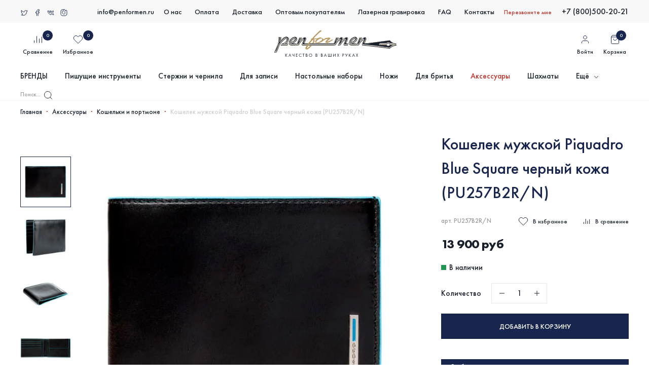

--- FILE ---
content_type: text/html; charset=utf-8
request_url: https://penformen.ru/collection/koshelki-i-portmone/product/koshelek-muzhskoy-piquadro-blue-square-chernyy-kozha-pu257b2rn
body_size: 65325
content:
<!DOCTYPE html>
<html
	style="
		--color-btn-bg:#18254F;
--color-btn-bg-is-dark:true;
--bg:#ffffff;
--bg-is-dark:false;

--color-text: var(--color-text-dark);
--color-text-minor-shade: var(--color-text-dark-minor-shade);
--color-text-major-shade: var(--color-text-dark-major-shade);
--color-text-half-shade: var(--color-text-dark-half-shade);

--color-notice-warning-is-dark:false;
--color-notice-success-is-dark:false;
--color-notice-error-is-dark:false;
--color-notice-info-is-dark:false;
--color-form-controls-bg:var(--bg);
--color-form-controls-bg-disabled:var(--bg-minor-shade);
--color-form-controls-border-color:var(--bg-half-shade);
--color-form-controls-color:var(--color-text);
--is-editor:false;


	"
	>
	<head><meta data-config="{&quot;product_id&quot;:88310846}" name="page-config" content="" /><meta data-config="{&quot;money_with_currency_format&quot;:{&quot;delimiter&quot;:&quot; &quot;,&quot;separator&quot;:&quot;.&quot;,&quot;format&quot;:&quot;%n %u&quot;,&quot;unit&quot;:&quot;руб&quot;,&quot;show_price_without_cents&quot;:1},&quot;currency_code&quot;:&quot;RUR&quot;,&quot;currency_iso_code&quot;:&quot;RUB&quot;,&quot;default_currency&quot;:{&quot;title&quot;:&quot;Российский рубль&quot;,&quot;code&quot;:&quot;RUR&quot;,&quot;rate&quot;:1.0,&quot;format_string&quot;:&quot;%n %u&quot;,&quot;unit&quot;:&quot;руб&quot;,&quot;price_separator&quot;:&quot;&quot;,&quot;is_default&quot;:true,&quot;price_delimiter&quot;:&quot;&quot;,&quot;show_price_with_delimiter&quot;:true,&quot;show_price_without_cents&quot;:true},&quot;facebook&quot;:{&quot;pixelActive&quot;:true,&quot;currency_code&quot;:&quot;RUB&quot;,&quot;use_variants&quot;:false},&quot;vk&quot;:{&quot;pixel_active&quot;:null,&quot;price_list_id&quot;:null},&quot;new_ya_metrika&quot;:true,&quot;ecommerce_data_container&quot;:&quot;dataLayer&quot;,&quot;common_js_version&quot;:null,&quot;vue_ui_version&quot;:null,&quot;feedback_captcha_enabled&quot;:null,&quot;account_id&quot;:253786,&quot;hide_items_out_of_stock&quot;:false,&quot;forbid_order_over_existing&quot;:false,&quot;minimum_items_price&quot;:null,&quot;enable_comparison&quot;:true,&quot;locale&quot;:&quot;ru&quot;,&quot;client_group&quot;:null,&quot;consent_to_personal_data&quot;:{&quot;active&quot;:true,&quot;obligatory&quot;:true,&quot;description&quot;:&quot;Настоящим подтверждаю, что я ознакомлен и согласен с условиями \u003ca href=&#39;https://penformen.ru/page/politika-konfidentsialnosti&#39; target=”blank”\u003eполитика конфиденциальности и договор оферты\u003c/a\u003e.&quot;},&quot;recaptcha_key&quot;:&quot;6LfXhUEmAAAAAOGNQm5_a2Ach-HWlFKD3Sq7vfFj&quot;,&quot;recaptcha_key_v3&quot;:&quot;6LcZi0EmAAAAAPNov8uGBKSHCvBArp9oO15qAhXa&quot;,&quot;yandex_captcha_key&quot;:&quot;ysc1_ec1ApqrRlTZTXotpTnO8PmXe2ISPHxsd9MO3y0rye822b9d2&quot;,&quot;checkout_float_order_content_block&quot;:false,&quot;available_products_characteristics_ids&quot;:null,&quot;sber_id_app_id&quot;:&quot;5b5a3c11-72e5-4871-8649-4cdbab3ba9a4&quot;,&quot;theme_generation&quot;:4,&quot;quick_checkout_captcha_enabled&quot;:false,&quot;max_order_lines_count&quot;:500,&quot;sber_bnpl_min_amount&quot;:1000,&quot;sber_bnpl_max_amount&quot;:150000,&quot;counter_settings&quot;:{&quot;data_layer_name&quot;:&quot;dataLayer&quot;,&quot;new_counters_setup&quot;:false,&quot;add_to_cart_event&quot;:true,&quot;remove_from_cart_event&quot;:true,&quot;add_to_wishlist_event&quot;:true},&quot;site_setting&quot;:{&quot;show_cart_button&quot;:true,&quot;show_service_button&quot;:false,&quot;show_marketplace_button&quot;:false,&quot;show_quick_checkout_button&quot;:false},&quot;warehouses&quot;:[{&quot;id&quot;:1753,&quot;title&quot;:&quot;Склад 1 (Восстания 10)&quot;,&quot;array_index&quot;:0},{&quot;id&quot;:1754,&quot;title&quot;:&quot;Склад 2 (Мерлион - СПб)&quot;,&quot;array_index&quot;:1},{&quot;id&quot;:1874,&quot;title&quot;:&quot;Склад 3 (Мерлион - МСК)&quot;,&quot;array_index&quot;:4},{&quot;id&quot;:1755,&quot;title&quot;:&quot;Склад 5 (MVKT)&quot;,&quot;array_index&quot;:2},{&quot;id&quot;:356429,&quot;title&quot;:&quot;Buvardo_внешний&quot;,&quot;array_index&quot;:3},{&quot;id&quot;:372929,&quot;title&quot;:&quot;Muehle внешний&quot;,&quot;array_index&quot;:5},{&quot;id&quot;:372932,&quot;title&quot;:&quot;Lamy внешний&quot;,&quot;array_index&quot;:6},{&quot;id&quot;:1295020,&quot;title&quot;:&quot;MPMART внешний&quot;,&quot;array_index&quot;:7},{&quot;id&quot;:4105793,&quot;title&quot;:&quot;Виртуальный для внешних товаров&quot;,&quot;array_index&quot;:8}],&quot;captcha_type&quot;:&quot;google&quot;,&quot;human_readable_urls&quot;:false}" name="shop-config" content="" /><meta name='js-evnvironment' content='production' /><meta name='default-locale' content='ru' /><meta name='insales-redefined-api-methods' content="[]" /><script type="text/javascript" src="https://static.insales-cdn.com/assets/static-versioned/v3.72/static/libs/lodash/4.17.21/lodash.min.js"></script>
<!--InsalesCounter -->
<script type="text/javascript">
(function() {
  if (typeof window.__insalesCounterId !== 'undefined') {
    return;
  }

  try {
    Object.defineProperty(window, '__insalesCounterId', {
      value: 253786,
      writable: true,
      configurable: true
    });
  } catch (e) {
    console.error('InsalesCounter: Failed to define property, using fallback:', e);
    window.__insalesCounterId = 253786;
  }

  if (typeof window.__insalesCounterId === 'undefined') {
    console.error('InsalesCounter: Failed to set counter ID');
    return;
  }

  let script = document.createElement('script');
  script.async = true;
  script.src = '/javascripts/insales_counter.js?7';
  let firstScript = document.getElementsByTagName('script')[0];
  firstScript.parentNode.insertBefore(script, firstScript);
})();
</script>
<!-- /InsalesCounter -->
    <script type="text/javascript">
      (function() {
        var fileref = document.createElement('script');
        fileref.setAttribute("type","text/javascript");
        fileref.setAttribute("src", 'https://ex-garant.apps.ws24.pro/assets/js/delivery-widget/delivery-events.js');
        document.getElementsByTagName("head")[0].appendChild(fileref);
      })();
    </script>

    <script type="text/javascript">
      (function() {
        var fileref = document.createElement('script');
        fileref.setAttribute("type","text/javascript");
        fileref.setAttribute("src", 'https://ex-garant.apps.ws24.pro/assets/js/delivery-widget/delivery-widget.js');
        document.getElementsByTagName("head")[0].appendChild(fileref);
      })();
    </script>

		<!-- meta -->
<meta charset="UTF-8" /><title>Кошелек мужской Piquadro Blue Square черная кожа (PU257B2R/N) | Penformen.ru</title><meta name="description" content="Купите кошелек мужской Piquadro Blue Square  (PU257B2R/N) в черном цвете в нашем интернет-магазине">
<meta data-config="{&quot;static-versioned&quot;: &quot;1.38&quot;}" name="theme-meta-data" content="">
<meta name="robots" content="index,follow" />
<meta http-equiv="X-UA-Compatible" content="IE=edge,chrome=1" />
<meta name="viewport" content="width=device-width, initial-scale=1.0" />
<meta name="SKYPE_TOOLBAR" content="SKYPE_TOOLBAR_PARSER_COMPATIBLE" />
<meta name="format-detection" content="telephone=no">

<!-- canonical url--><link rel="canonical" href="https://penformen.ru/collection/koshelki-i-portmone/product/koshelek-muzhskoy-piquadro-blue-square-chernyy-kozha-pu257b2rn"/>


<!-- rss feed-->
    <meta property="og:title" content="Кошелек мужской Piquadro Blue Square черный кожа (PU257B2R/N)">
    <meta property="og:type" content="website">
    <meta property="og:url" content="https://penformen.ru/collection/koshelki-i-portmone/product/koshelek-muzhskoy-piquadro-blue-square-chernyy-kozha-pu257b2rn">

    
      <meta property="og:image" content="https://static.insales-cdn.com/images/products/1/3099/689179675/PU257B2R-N-1.jpg">
    




<!-- icons-->
<link rel="icon" type="image/vnd.microsoft.icon" href="https://static.insales-cdn.com/assets/1/986/1737690/1768210869/favicon.ico" />
<link rel="shortcut icon" type="image/x-icon" href="https://static.insales-cdn.com/assets/1/986/1737690/1768210869/favicon.ico" />
<link rel="shortcut icon" type="image/png" href="https://static.insales-cdn.com/assets/1/986/1737690/1768210869/favicon.png" /><style media="screen">
  @supports (content-visibility: hidden) {
    body:not(.settings_loaded) {
      content-visibility: hidden;
    }
  }
  @supports not (content-visibility: hidden) {
    body:not(.settings_loaded) {
      visibility: hidden;
    }
  }
</style>

		<link rel="stylesheet" href="//code.jquery.com/ui/1.12.1/themes/base/jquery-ui.css">
		
		<script src="https://api-maps.yandex.ru/2.1/?lang=ru-RU&amp;apikey=ccdb856f-a265-4f5d-9262-b77cbef5f25c" type="text/javascript"></script>
	<meta name='product-id' content='88310846' />
</head>
	<body data-multi-lang="false" class="is-product">
		<noscript>
<div class="njs-alert-overlay">
  <div class="njs-alert-wrapper">
    <div class="njs-alert">
      <p></p>
    </div>
  </div>
</div>
</noscript>

		<div class="page_layout page_layout-clear ">
			<header>
			
				<div
  class="layout widget-type_widget_v4_header_1_214fe84223b12458c189b242a2e2c5a8"
  style="--bage-bg:#ff4100; --bage-bg-is-dark:true; --bage-bg-minor-shade:#ff531a; --bage-bg-minor-shade-is-dark:true; --bage-bg-major-shade:#ff6633; --bage-bg-major-shade-is-dark:true; --bage-bg-half-shade:#ff9f80; --bage-bg-half-shade-is-light:true; --menu-grid-list-min-width:220px; --menu-grid-list-row-gap:3rem; --menu-grid-list-column-gap:3rem; --subcollections-items-limit:10; --menu-img-ratio:1.5; --hide-menu-photo:false; --logo-img:'https://static.insales-cdn.com/fallback_files/1/1661/1661/original/logo_no_padd.svg'; --logo-max-width:220px; --hide-language:false; --hide-compare:false; --hide-personal:false; --header-wide-bg:true; --layout-mt:0vw; --layout-mb:0vw; --header-top-pt:0vw; --header-top-pb:0vw; --header-main-pt:0vw; --header-main-pb:0vw; --layout-content-max-width:1408px; --header-wide-content:true; --hide-desktop:false; --hide-mobile:false;"
  data-widget-drop-item-id="25971765"
  
  >
  <div class="layout__content">
    




<header class="header">
  <div class="header-top">
    <div class="wrap">
      <div class="flex-between flex-middle">
        <div class="header-top-left flex-between flex-middle">
          <div class="social-links flex-start">
            
              <div class="soc-item">
                <a href="https://twitter.com">
                  
                    
	<svg width="16" height="16" viewBox="0 0 16 16" fill="none" xmlns="http://www.w3.org/2000/svg">
		<path d="M2 12.4295C5.0429 13.8718 11.4435 14.6467 12.7026 6.2074C13.1433 6.01263 13.8662 5.47655 14 4.01944C13.5803 4.31949 12.7687 4.45133 11.9629 4.37553C10.6355 3.68068 7.94939 3.2006 7.82348 6.83908C6.40695 6.64958 3.32838 5.68311 2.34626 3.33325C1.90557 5.03879 1.83002 8.9489 5.05339 10.945C4.91174 11.1872 4.38605 11.7062 3.41652 11.8452" stroke-linecap="round" stroke-linejoin="round"/>
	</svg>





























                  
                  
                  
                  
                </a>
              </div>
            
              <div class="soc-item">
                <a href="https://www.facebook.com/Penformen-216174445531343/">
                  
                  
                    

	<svg width="16" height="16" viewBox="0 0 16 16" fill="none" xmlns="http://www.w3.org/2000/svg">
		<path d="M6.59422 14V8.83589H4.66602V6.62833H6.59422C6.59422 4.28279 6.59422 1.38537 11.3327 2.11465V4.02656C9.2814 3.80974 9.07627 4.44048 9.07627 6.62833H11.3327L10.8814 8.83589H9.07627V14"  stroke-linecap="round" stroke-linejoin="round"/>
	</svg>




























                  
                  
                  
                </a>
              </div>
            
              <div class="soc-item">
                <a href="https://vk.com/club149122159">
                  
                  
                  
                    



	<svg width="16" height="16" viewBox="0 0 16 16" fill="none" xmlns="http://www.w3.org/2000/svg">
		<path d="M6.73904 8.75616C6.75423 8.07862 6.73904 6.61851 6.73904 6.09441C6.73904 5.57416 6.34412 4.92486 6.12388 4.66675H8.85794V7.59565C8.85794 7.87791 9.12145 8.03949 9.32305 7.85557C10.0201 7.21968 10.9928 5.93389 11.4478 4.90726C11.5113 4.76381 11.6444 4.66675 11.7937 4.66675H13.1594C13.3711 4.66675 13.5361 4.85802 13.4802 5.07491C13.24 6.00635 12.4691 7.35307 11.9094 8.25524C11.7254 8.55172 11.7476 8.94146 11.9765 9.20022C12.5199 9.81453 13.3446 10.7181 13.9135 11.4075C14.1106 11.6463 13.9489 11.9986 13.6499 11.9986H11.9728C11.8618 11.9986 11.7572 11.9448 11.6864 11.854C11.2325 11.2727 10.5285 10.5068 9.81486 10.0386C9.66864 9.95986 9.43017 9.83637 9.22419 9.74093C9.03091 9.65136 8.85794 9.79295 8.85794 10.0169V11.0307C8.85794 11.8303 8.31872 12.0067 7.99215 11.9986C7.3694 12.0309 5.76095 11.5266 4.4037 9.82085C3.03667 8.10282 2.18987 5.77178 2 4.66675H4.34674C4.44926 5.29185 4.78125 6.47828 5.5625 7.59565"  stroke-linecap="round" stroke-linejoin="round"/>
	</svg>


























                  
                  
                </a>
              </div>
            
              <div class="soc-item">
                <a href="https://www.instagram.com/penformen.ru/">
                  
                  
                  
                  
                    





	<svg width="16" height="16" viewBox="0 0 16 16" fill="none" xmlns="http://www.w3.org/2000/svg">
		<path d="M12 4.45232C12 5 11.2485 5.40856 10.6667 4.66667C10.3333 4.2416 10.4516 2.95477 12 2.98093C13.5484 3.00708 13.9785 4.25613 14 4.87738C14 5.29155 14 6.87847 14 9.91281C14 12.9471 11.8495 13.9019 10.7742 14C10.1935 14 8.33548 14 5.54839 14C2.76129 14 2.02151 11.842 2 10.7629C2 10.3379 2 8.74877 2 5.79292C2 2.83706 3.97849 2.0327 4.96774 2H9.67742C8.13978 2.68665 4.87333 4.04498 4.96774 7.3624C5.06452 10.7629 8.27175 11.643 9.67742 10.2398C11.0831 8.83655 10.3333 5.79292 8 5.79292" stroke-linecap="round" stroke-linejoin="round"/>
	</svg>
























                  
                </a>
              </div>
            
          </div>
          <div class="header-email">
            <a href="mailto:info@penformen.ru">info@penformen.ru</a>
          </div>
        </div>
        <div class="header-top-center">
          <ul class="header-top-menu flex-start">
            
            <li>
              <a href="/page/o-nas">О нас</a>
            </li>
            
            <li>
              <a href="/page/oplata-2">Оплата</a>
            </li>
            
            <li>
              <a href="/page/delivery">Доставка</a>
            </li>
            
            <li>
              <a href="/page/opt-i-partnerskaya-programmma-2">Оптовым покупателям</a>
            </li>
            
            <li>
              <a href="/page/lazernaya-gravirovka">Лазерная гравировка</a>
            </li>
            
            <li>
              <a href="/page/faq-244">FAQ</a>
            </li>
            
            <li>
              <a href="/page/contacts">Контакты</a>
            </li>
            
          </ul>
        </div>
        <div class="header-top-right flex-end flex-middle">
          <div class="header-link-callback">
            <a href="#call-back" class="fancybox">Перезвоните мне</a>
          </div>
          <div class="header-top-phone">
            <a href="tel:+7 (800)500-20-21">+7 (800)500-20-21</a>
          </div>
        </div>
      </div>
    </div>
  </div>
  <div class="header-middle">
    <div class="wrap">
      <div class="flex-between flex-middle">
        <div class="header-icons flex-between flex-middle">
          <div class="header-icon-item">
            <a href="/compares" class="text-center d-block">
              <span class="icon">
                <span class="header__control-bage" data-compare-counter>0</span>
                







	<svg width="20" height="20" viewBox="0 0 20 20" fill="none" xmlns="http://www.w3.org/2000/svg">
		<path d="M2.5 16.6667V11.6667"/>
		<path d="M12.5 16.6666V8.33325"/>
		<path d="M7.5 16.6666V3.33325"/>
		<path d="M17.5 16.6666V4.58325"/>
	</svg>






















              </span>
              <span class="title">Сравнение</span>
            </a>
          </div>
          <div class="header-icon-item">
            <a href="/favorites" class="text-center d-block">
              <span class="icon">
                <span class="header__control-bage" data-ui-favorites-counter>0</span>
                








	<svg width="20" height="20" viewBox="0 0 20 20" fill="none" xmlns="http://www.w3.org/2000/svg">
		<path d="M17.3671 3.84172C16.9415 3.41589 16.4361 3.0781 15.8799 2.84763C15.3237 2.61716 14.7275 2.49854 14.1254 2.49854C13.5234 2.49854 12.9272 2.61716 12.371 2.84763C11.8147 3.0781 11.3094 3.41589 10.8838 3.84172L10.0004 4.72506L9.11709 3.84172C8.25735 2.98198 7.09129 2.49898 5.87542 2.49898C4.65956 2.49898 3.4935 2.98198 2.63376 3.84172C1.77401 4.70147 1.29102 5.86753 1.29102 7.08339C1.29102 8.29925 1.77401 9.46531 2.63376 10.3251L3.51709 11.2084L10.0004 17.6917L16.4838 11.2084L17.3671 10.3251C17.7929 9.89943 18.1307 9.39407 18.3612 8.83785C18.5917 8.28164 18.7103 7.68546 18.7103 7.08339C18.7103 6.48132 18.5917 5.88514 18.3612 5.32893C18.1307 4.77271 17.7929 4.26735 17.3671 3.84172V3.84172Z"/>
	</svg>





















              </span>
              <span class="title">Избранное</span>
            </a>
          </div>
        </div>
        <div class="header-logo">
          <a href="/">
            <img src="https://static.insales-cdn.com/assets/1/986/1737690/1768210869/logo.svg" alt="">
          </a>
        </div>
        <div class="header-icons flex-between flex-middle">
          <div class="header-icon-item">
            <a href="/client_account/login" class="text-center d-block">
              <span class="icon">
                









	<svg width="20" height="20" viewBox="0 0 20 20" fill="none" xmlns="http://www.w3.org/2000/svg">
		<path d="M16.6673 17.5V15.8333C16.6673 14.9493 16.3161 14.1014 15.691 13.4763C15.0659 12.8512 14.218 12.5 13.334 12.5H6.66732C5.78326 12.5 4.93542 12.8512 4.31029 13.4763C3.68517 14.1014 3.33398 14.9493 3.33398 15.8333V17.5"/>
		<path d="M9.99935 9.16667C11.8403 9.16667 13.3327 7.67428 13.3327 5.83333C13.3327 3.99238 11.8403 2.5 9.99935 2.5C8.1584 2.5 6.66602 3.99238 6.66602 5.83333C6.66602 7.67428 8.1584 9.16667 9.99935 9.16667Z"/>
	</svg>




















              </span>
              <span class="title">Войти</span>
            </a>
          </div>
          <div class="header-icon-item">
            <a href="/cart_items" class="text-center d-block">
              <span class="icon">
                <span class="header__control-bage" data-cart-positions-count></span>
                










	<svg width="20" height="20" viewBox="0 0 20 20" fill="none" xmlns="http://www.w3.org/2000/svg">
	<path d="M5 1.66675L2.5 5.00008V16.6667C2.5 17.1088 2.67559 17.5327 2.98816 17.8453C3.30072 18.1578 3.72464 18.3334 4.16667 18.3334H15.8333C16.2754 18.3334 16.6993 18.1578 17.0118 17.8453C17.3244 17.5327 17.5 17.1088 17.5 16.6667V5.00008L15 1.66675H5Z"/>
	<path d="M13.3327 8.33325C13.3327 9.21731 12.9815 10.0652 12.3564 10.6903C11.7313 11.3154 10.8834 11.6666 9.99935 11.6666C9.11529 11.6666 8.26745 11.3154 7.64233 10.6903C7.0172 10.0652 6.66602 9.21731 6.66602 8.33325"/>
	<path d="M2.5 5H17.5"/>
	</svg>



















              </span>
              <span class="title">Корзина</span>
            </a>
          </div>
        </div>
      </div>
    </div>
  </div>
  <div class="header-bottom">
    <div class="wrap">
      <div class="flex-between flex-middle">
        <ul class="main-menu">
          
          
            
              <li>
                <div class="first-link">
                  <a href="/collection/brendy" >БРЕНДЫ</a>
                </div>
                
                  <ul class="subcol subcol-other subcol-brendy">
                    
                      <li>
                        <div class="flex-between nowrap flex-middle">
                          <a href="/collection/aurora" >AURORA</a>
                          
                        </div>
                        
                      </li>
                    
                      <li>
                        <div class="flex-between nowrap flex-middle">
                          <a href="/collection/bolin-webb" >BOLIN WEBB</a>
                          
                        </div>
                        
                      </li>
                    
                      <li>
                        <div class="flex-between nowrap flex-middle">
                          <a href="/collection/brauberg" >BRAUBERG</a>
                          
                        </div>
                        
                      </li>
                    
                      <li>
                        <div class="flex-between nowrap flex-middle">
                          <a href="/collection/buvardo" >BUVARDO</a>
                          
                        </div>
                        
                      </li>
                    
                      <li>
                        <div class="flex-between nowrap flex-middle">
                          <a href="/collection/caran-dache" >CARAN d'ACHE</a>
                          
                        </div>
                        
                      </li>
                    
                      <li>
                        <div class="flex-between nowrap flex-middle">
                          <a href="/collection/cross" >CROSS</a>
                          
                        </div>
                        
                      </li>
                    
                      <li>
                        <div class="flex-between nowrap flex-middle">
                          <a href="/collection/galant" >GALANT</a>
                          
                        </div>
                        
                      </li>
                    
                      <li>
                        <div class="flex-between nowrap flex-middle">
                          <a href="/collection/gear-top" >GEAR TOP</a>
                          
                        </div>
                        
                      </li>
                    
                      <li>
                        <div class="flex-between nowrap flex-middle">
                          <a href="/collection/delucci" >DELUCCI</a>
                          
                        </div>
                        
                      </li>
                    
                      <li>
                        <div class="flex-between nowrap flex-middle">
                          <a href="/collection/diplomat" >DIPLOMAT</a>
                          
                        </div>
                        
                      </li>
                    
                      <li>
                        <div class="flex-between nowrap flex-middle">
                          <a href="/collection/faber-castel" >FABER-CASTEL</a>
                          
                        </div>
                        
                      </li>
                    
                      <li>
                        <div class="flex-between nowrap flex-middle">
                          <a href="/collection/franklin-covey" >FRANKLIN COVEY</a>
                          
                        </div>
                        
                      </li>
                    
                      <li>
                        <div class="flex-between nowrap flex-middle">
                          <a href="/collection/good-sunrise" >GOOD SUNRISE</a>
                          
                        </div>
                        
                      </li>
                    
                      <li>
                        <div class="flex-between nowrap flex-middle">
                          <a href="/collection/helena-wood-art" >HELENA WOOD ART</a>
                          
                        </div>
                        
                      </li>
                    
                      <li>
                        <div class="flex-between nowrap flex-middle">
                          <a href="/collection/henson" >HENSON</a>
                          
                        </div>
                        
                      </li>
                    
                      <li>
                        <div class="flex-between nowrap flex-middle">
                          <a href="/collection/herbin" >HERBIN</a>
                          
                        </div>
                        
                      </li>
                    
                      <li>
                        <div class="flex-between nowrap flex-middle">
                          <a href="/collection/kaweco" >KAWECO</a>
                          
                        </div>
                        
                      </li>
                    
                      <li>
                        <div class="flex-between nowrap flex-middle">
                          <a href="/collection/kita-boshi" >KITA-BOSHI</a>
                          
                        </div>
                        
                      </li>
                    
                      <li>
                        <div class="flex-between nowrap flex-middle">
                          <a href="/collection/lamy" >LAMY</a>
                          
                        </div>
                        
                      </li>
                    
                      <li>
                        <div class="flex-between nowrap flex-middle">
                          <a href="/collection/leatherman" >LEATHERMAN</a>
                          
                        </div>
                        
                      </li>
                    
                      <li>
                        <div class="flex-between nowrap flex-middle">
                          <a href="/collection/letts" >LETTS</a>
                          
                        </div>
                        
                      </li>
                    
                      <li>
                        <div class="flex-between nowrap flex-middle">
                          <a href="/collection/leuchtturm1917" >LEUCHTTURM1917</a>
                          
                        </div>
                        
                      </li>
                    
                      <li>
                        <div class="flex-between nowrap flex-middle">
                          <a href="/collection/manuscript" >MANUSCRIPT</a>
                          
                        </div>
                        
                      </li>
                    
                      <li>
                        <div class="flex-between nowrap flex-middle">
                          <a href="/collection/moleskine" >MOLESKINE</a>
                          
                        </div>
                        
                      </li>
                    
                      <li>
                        <div class="flex-between nowrap flex-middle">
                          <a href="/collection/montblanc" >MONTBLANC</a>
                          
                        </div>
                        
                      </li>
                    
                      <li>
                        <div class="flex-between nowrap flex-middle">
                          <a href="/collection/montegrappa" >MONTEGRAPPA</a>
                          
                        </div>
                        
                      </li>
                    
                      <li>
                        <div class="flex-between nowrap flex-middle">
                          <a href="/collection/monteverde" >MONTEVERDE</a>
                          
                        </div>
                        
                      </li>
                    
                      <li>
                        <div class="flex-between nowrap flex-middle">
                          <a href="/collection/muehle" >MUEHLE</a>
                          
                        </div>
                        
                      </li>
                    
                      <li>
                        <div class="flex-between nowrap flex-middle">
                          <a href="/collection/nextool-xiaomi" >NEXTOOL (Xiaomi)</a>
                          
                        </div>
                        
                      </li>
                    
                      <li>
                        <div class="flex-between nowrap flex-middle">
                          <a href="/collection/nom" >NOM</a>
                          
                        </div>
                        
                      </li>
                    
                      <li>
                        <div class="flex-between nowrap flex-middle">
                          <a href="/collection/osma-tradition" >OSMA TRADITION</a>
                          
                        </div>
                        
                      </li>
                    
                      <li>
                        <div class="flex-between nowrap flex-middle">
                          <a href="/collection/parker-2" >PARKER</a>
                          
                        </div>
                        
                      </li>
                    
                      <li>
                        <div class="flex-between nowrap flex-middle">
                          <a href="/collection/pelikan" >PELIKAN</a>
                          
                        </div>
                        
                      </li>
                    
                      <li>
                        <div class="flex-between nowrap flex-middle">
                          <a href="/collection/pierre-cardin" >PIERRE CARDIN</a>
                          
                        </div>
                        
                      </li>
                    
                      <li>
                        <div class="flex-between nowrap flex-middle">
                          <a href="/collection/pilot" >PILOT</a>
                          
                        </div>
                        
                      </li>
                    
                      <li>
                        <div class="flex-between nowrap flex-middle">
                          <a href="/collection/piquadro" >PIQUADRO</a>
                          
                        </div>
                        
                      </li>
                    
                      <li>
                        <div class="flex-between nowrap flex-middle">
                          <a href="/collection/platinum" >PLATINUM</a>
                          
                        </div>
                        
                      </li>
                    
                      <li>
                        <div class="flex-between nowrap flex-middle">
                          <a href="/collection/porsche-design" >PORSCHE DESIGN</a>
                          
                        </div>
                        
                      </li>
                    
                      <li>
                        <div class="flex-between nowrap flex-middle">
                          <a href="/collection/rhodia" >RHODIA</a>
                          
                        </div>
                        
                      </li>
                    
                      <li>
                        <div class="flex-between nowrap flex-middle">
                          <a href="/collection/rocktol" >ROCKTOL</a>
                          
                        </div>
                        
                      </li>
                    
                      <li>
                        <div class="flex-between nowrap flex-middle">
                          <a href="/collection/rockwell" >ROCKWELL</a>
                          
                        </div>
                        
                      </li>
                    
                      <li>
                        <div class="flex-between nowrap flex-middle">
                          <a href="/collection/rotring" >ROTRING</a>
                          
                        </div>
                        
                      </li>
                    
                      <li>
                        <div class="flex-between nowrap flex-middle">
                          <a href="/collection/sailor" >SAILOR</a>
                          
                        </div>
                        
                      </li>
                    
                      <li>
                        <div class="flex-between nowrap flex-middle">
                          <a href="/collection/twsbi" >TWSBI</a>
                          
                        </div>
                        
                      </li>
                    
                      <li>
                        <div class="flex-between nowrap flex-middle">
                          <a href="/collection/victorinox" >VICTORINOX</a>
                          
                        </div>
                        
                      </li>
                    
                      <li>
                        <div class="flex-between nowrap flex-middle">
                          <a href="/collection/visconti" >VISCONTI</a>
                          
                        </div>
                        
                      </li>
                    
                      <li>
                        <div class="flex-between nowrap flex-middle">
                          <a href="/collection/waterman" >WATERMAN</a>
                          
                        </div>
                        
                      </li>
                    
                      <li>
                        <div class="flex-between nowrap flex-middle">
                          <a href="/collection/zebra" >ZEBRA</a>
                          
                        </div>
                        
                      </li>
                    
                      <li>
                        <div class="flex-between nowrap flex-middle">
                          <a href="/collection/zippo" >ZIPPO</a>
                          
                        </div>
                        
                      </li>
                    
                  </ul>
                
              </li>
              
          
            
              <li>
                <div class="first-link">
                  <a href="/collection/pishuschie-instrumenty" >Пишущие инструменты</a>
                </div>
                
                  <ul class="subcol subcol-other">
                    
                      <li>
                        <div class="flex-between nowrap flex-middle">
                          <a href="/collection/perievye-ruchki" >Перьевые ручки</a>
                          
                        </div>
                        
                      </li>
                    
                      <li>
                        <div class="flex-between nowrap flex-middle">
                          <a href="/collection/sharikovye-ruchki" >Шариковые ручки</a>
                          
                        </div>
                        
                      </li>
                    
                      <li>
                        <div class="flex-between nowrap flex-middle">
                          <a href="/collection/ruchki-rollery" >Ручки роллеры</a>
                          
                        </div>
                        
                      </li>
                    
                      <li>
                        <div class="flex-between nowrap flex-middle">
                          <a href="/collection/karandashi" >Карандаши</a>
                          
                        </div>
                        
                      </li>
                    
                      <li>
                        <div class="flex-between nowrap flex-middle">
                          <a href="/collection/5y-pishuschiy-uzel" >5й пишущий узел</a>
                          
                        </div>
                        
                      </li>
                    
                      <li>
                        <div class="flex-between nowrap flex-middle">
                          <a href="/collection/osobye-pishuschie-uzly" >Особые пишущие узлы</a>
                          
                        </div>
                        
                      </li>
                    
                      <li>
                        <div class="flex-between nowrap flex-middle">
                          <a href="/collection/ogranichennyy-vypusk" >Ограниченный выпуск</a>
                          
                        </div>
                        
                      </li>
                    
                      <li>
                        <div class="flex-between nowrap flex-middle">
                          <a href="/collection/podarochnye-nabory" >Наборы с ручками</a>
                          
                        </div>
                        
                      </li>
                    
                      <li>
                        <div class="flex-between nowrap flex-middle">
                          <a href="/collection/upakovka-i-chehly-dlya-ruchek" >Упаковка и чехлы для ручек</a>
                          
                        </div>
                        
                      </li>
                    
                      <li>
                        <div class="flex-between nowrap flex-middle">
                          <a href="/collection/aksessuary-dlya-ruchek" >Аксессуары для ручек</a>
                          
                        </div>
                        
                      </li>
                    
                  </ul>
                
              </li>
              
          
            
              <li>
                <div class="first-link">
                  <a href="/collection/sterzhni-i-chernila" >Стержни и чернила</a>
                </div>
                
                  <ul class="subcol subcol-other">
                    
                      <li>
                        <div class="flex-between nowrap flex-middle">
                          <a href="/collection/gelevye-sterzhni" >Гелевые стержни</a>
                          
                        </div>
                        
                      </li>
                    
                      <li>
                        <div class="flex-between nowrap flex-middle">
                          <a href="/collection/grifeli" >Грифели</a>
                          
                        </div>
                        
                      </li>
                    
                      <li>
                        <div class="flex-between nowrap flex-middle">
                          <a href="/collection/kartridzhi-dlya-perievyh-ruchek" >Картриджи для перьевых ручек</a>
                          
                        </div>
                        
                      </li>
                    
                      <li>
                        <div class="flex-between nowrap flex-middle">
                          <a href="/collection/konverter-dlya-perievoy-ruchki" >Конвертер для перьевой ручки</a>
                          
                        </div>
                        
                      </li>
                    
                      <li>
                        <div class="flex-between nowrap flex-middle">
                          <a href="/collection/parker-5-y-pishuschiy-uzel" >Parker 5-й пишущий узел</a>
                          
                        </div>
                        
                      </li>
                    
                      <li>
                        <div class="flex-between nowrap flex-middle">
                          <a href="/collection/sterzhni-rollery" >Стержни роллеры</a>
                          
                        </div>
                        
                      </li>
                    
                      <li>
                        <div class="flex-between nowrap flex-middle">
                          <a href="/collection/flakony-chernil" >Флаконы чернил</a>
                          
                        </div>
                        
                      </li>
                    
                      <li>
                        <div class="flex-between nowrap flex-middle">
                          <a href="/collection/sharikovye-sterzhni" >Шариковые стержни</a>
                          
                        </div>
                        
                      </li>
                    
                      <li>
                        <div class="flex-between nowrap flex-middle">
                          <a href="/collection/prochie-aksessuary" >Прочие аксессуары</a>
                          
                        </div>
                        
                      </li>
                    
                  </ul>
                
              </li>
              
          
            
              <li>
                <div class="first-link">
                  <a href="/collection/dlya-pisma" >Для записи</a>
                </div>
                
                  <ul class="subcol subcol-other">
                    
                      <li>
                        <div class="flex-between nowrap flex-middle">
                          <a href="/collection/ezhednevniki" >Ежедневники</a>
                          
                        </div>
                        
                      </li>
                    
                      <li>
                        <div class="flex-between nowrap flex-middle">
                          <a href="/collection/ezhenedelniki" >Еженедельники</a>
                          
                        </div>
                        
                      </li>
                    
                      <li>
                        <div class="flex-between nowrap flex-middle">
                          <a href="/collection/bloknoty" >Блокноты</a>
                          
                        </div>
                        
                      </li>
                    
                      <li>
                        <div class="flex-between nowrap flex-middle">
                          <a href="/collection/planingi" >Планинги</a>
                          
                        </div>
                        
                      </li>
                    
                  </ul>
                
              </li>
              
          
            
              <li>
                <div class="first-link">
                  <a href="/collection/nastolnye-nabory" >Настольные наборы</a>
                </div>
                
                  <ul class="subcol subcol-other">
                    
                      <li>
                        <div class="flex-between nowrap flex-middle">
                          <a href="/collection/aksessuary-k-naboram" >Аксессуары к наборам</a>
                          
                        </div>
                        
                      </li>
                    
                  </ul>
                
              </li>
              
          
            
              <li>
                <div class="first-link">
                  <a href="/collection/nozhi-i-multituly" >Ножи</a>
                </div>
                
                  <ul class="subcol subcol-other">
                    
                      <li>
                        <div class="flex-between nowrap flex-middle">
                          <a href="/collection/kuhonnye-nozhi" >Кухонные ножи и принадлежности</a>
                          
                        </div>
                        
                      </li>
                    
                      <li>
                        <div class="flex-between nowrap flex-middle">
                          <a href="/collection/multituly" >Мультитулы</a>
                          
                        </div>
                        
                      </li>
                    
                      <li>
                        <div class="flex-between nowrap flex-middle">
                          <a href="/collection/shveytsarskie-kartochki" >Швейцарские карточки</a>
                          
                        </div>
                        
                      </li>
                    
                      <li>
                        <div class="flex-between nowrap flex-middle">
                          <a href="/collection/shveytsarskie-nozhi" >Швейцарские ножи</a>
                          
                            <div class="icon">
                              <svg width="14" height="14" viewBox="0 0 24 24" fill="none" xmlns="http://www.w3.org/2000/svg">
                                <path d="M15 19.5L7.5 12L15 4.5" stroke="black" stroke-linecap="round" stroke-linejoin="round"/>
                              </svg>
                            </div>
                          
                        </div>
                        
                          <ul class="subcol_2">
                            
                              <li>
                                <a href="/collection/nozhi-58-mm">ножи брелки</a>
                              </li>
                            
                              <li>
                                <a href="/collection/nozhi-84-mm">ножи 80 - 100 мм</a>
                              </li>
                            
                              <li>
                                <a href="/collection/nozhi-111-mm">ножи 110 - 130 мм</a>
                              </li>
                            
                              <li>
                                <a href="/collection/nozhi-limited-edition">ножи Limited Edition</a>
                              </li>
                            
                          </ul>
                        
                      </li>
                    
                      <li>
                        <div class="flex-between nowrap flex-middle">
                          <a href="/collection/nabory" >Наборы</a>
                          
                        </div>
                        
                      </li>
                    
                      <li>
                        <div class="flex-between nowrap flex-middle">
                          <a href="/collection/chehly-dlya-nozhey" >Чехлы для ножей</a>
                          
                        </div>
                        
                      </li>
                    
                      <li>
                        <div class="flex-between nowrap flex-middle">
                          <a href="/collection/zapchasti" >Запчасти и аксессуары</a>
                          
                        </div>
                        
                      </li>
                    
                  </ul>
                
              </li>
              
          
            
              <li>
                <div class="first-link">
                  <a href="/collection/britvennye-prinadlezhnosti" >Для бритья</a>
                </div>
                
                  <ul class="subcol subcol-other">
                    
                      <li>
                        <div class="flex-between nowrap flex-middle">
                          <a href="/collection/britvennye-prinadlezhnosti-2" >Бритвенные принадлежности</a>
                          
                        </div>
                        
                      </li>
                    
                      <li>
                        <div class="flex-between nowrap flex-middle">
                          <a href="/collection/britvy-i-britvennye-nabory" >Бритвы и бритвенные наборы</a>
                          
                        </div>
                        
                      </li>
                    
                      <li>
                        <div class="flex-between nowrap flex-middle">
                          <a href="/collection/muzhskaya-kosmetika" >Мужская косметика</a>
                          
                        </div>
                        
                      </li>
                    
                      <li>
                        <div class="flex-between nowrap flex-middle">
                          <a href="/collection/muzhskoy-odekolon" >Одеколоны и парфюмерия</a>
                          
                        </div>
                        
                      </li>
                    
                      <li>
                        <div class="flex-between nowrap flex-middle">
                          <a href="/collection/podarochnye-nabory-2" >Подарочные наборы</a>
                          
                        </div>
                        
                      </li>
                    
                      <li>
                        <div class="flex-between nowrap flex-middle">
                          <a href="/collection/pomazki" >Помазки для бритья</a>
                          
                        </div>
                        
                      </li>
                    
                      <li>
                        <div class="flex-between nowrap flex-middle">
                          <a href="/collection/chehly-dlya-britv" >Чехлы для бритв</a>
                          
                        </div>
                        
                      </li>
                    
                  </ul>
                
              </li>
              
          
            
              <li>
                <div class="first-link">
                  <a href="/collection/aksessuary"  class="current">Аксессуары</a>
                </div>
                
                  <ul class="subcol subcol-other">
                    
                      <li>
                        <div class="flex-between nowrap flex-middle">
                          <a href="/collection/bagazh" >БАГАЖ</a>
                          
                            <div class="icon">
                              <svg width="14" height="14" viewBox="0 0 24 24" fill="none" xmlns="http://www.w3.org/2000/svg">
                                <path d="M15 19.5L7.5 12L15 4.5" stroke="black" stroke-linecap="round" stroke-linejoin="round"/>
                              </svg>
                            </div>
                          
                        </div>
                        
                          <ul class="subcol_2">
                            
                              <li>
                                <a href="/collection/nesessery">Несессеры</a>
                              </li>
                            
                              <li>
                                <a href="/collection/sumki">Сумки</a>
                              </li>
                            
                              <li>
                                <a href="/collection/ryukzaki">Рюкзаки</a>
                              </li>
                            
                              <li>
                                <a href="/collection/chemodany">Чемоданы</a>
                              </li>
                            
                          </ul>
                        
                      </li>
                    
                      <li>
                        <div class="flex-between nowrap flex-middle">
                          <a href="/collection/vizitki-kreditki" >Визитки / кредитки</a>
                          
                        </div>
                        
                      </li>
                    
                      <li>
                        <div class="flex-between nowrap flex-middle">
                          <a href="/collection/grelki-dlya-ruk" >Каталитические грелки для рук</a>
                          
                        </div>
                        
                      </li>
                    
                      <li>
                        <div class="flex-between nowrap flex-middle">
                          <a href="/collection/klyuchnitsy" >Ключницы</a>
                          
                        </div>
                        
                      </li>
                    
                      <li>
                        <div class="flex-between nowrap flex-middle">
                          <a href="/collection/koshelki-i-portmone"  class="current">Кошельки и портмоне</a>
                          
                        </div>
                        
                      </li>
                    
                      <li>
                        <div class="flex-between nowrap flex-middle">
                          <a href="/collection/remni" >Ремни</a>
                          
                        </div>
                        
                      </li>
                    
                      <li>
                        <div class="flex-between nowrap flex-middle">
                          <a href="/collection/chehly-dlya-ruchek" >Чехлы для ручек</a>
                          
                        </div>
                        
                      </li>
                    
                  </ul>
                
              </li>
              
          
            
              <li>
                <div class="first-link">
                  <a href="/collection/shahmaty" >Шахматы</a>
                </div>
                
              </li>
              
          
            
                
                  
                  <li>
                    <div class="first-link">
                      <span>Ещё</span>
                      <div class="icon">
                        












	<svg width="12" height="12" viewBox="0 0 12 12" fill="none" xmlns="http://www.w3.org/2000/svg">
		<path d="M9.5 4.25L6 7.75L2.5 4.25" stroke="#C23128" stroke-linecap="round" stroke-linejoin="round"/>
	</svg>

















                      </div>
                    </div>
                    <ul class="subcol">
                      
                        
                      
                        
                      
                        
                      
                        
                      
                        
                      
                        
                      
                        
                      
                        
                      
                        
                      
                        
                          <li>
                            <div class="flex-between nowrap flex-middle">
                            <a href="/collection/zazhigalki" >Зажигалки</a>
                            
                          </div>
                          
                          </li>
                        
                      
                        
                          <li>
                            <div class="flex-between nowrap flex-middle">
                            <a href="/collection/nardy" >Нарды</a>
                            
                          </div>
                          
                          </li>
                        
                      
                    </ul>
                  </li>
                
            
          
            
                
            
          
        </ul>
        <div class="bttn-open-search">
          <div class="title">Поиск...</div>
          <div class="icon">
            














	<svg width="20" height="20" viewBox="0 0 20 20" fill="none" xmlns="http://www.w3.org/2000/svg">
		<path d="M9.16667 15.8333C12.8486 15.8333 15.8333 12.8486 15.8333 9.16667C15.8333 5.48477 12.8486 2.5 9.16667 2.5C5.48477 2.5 2.5 5.48477 2.5 9.16667C2.5 12.8486 5.48477 15.8333 9.16667 15.8333Z"/>
		<path d="M17.5 17.5L13.875 13.875"/>
	</svg>















          </div>
        </div>
      </div>
    </div>
  </div>
  <div class="search-container p-t-70 p-b-70">
    <div class="wrap">
      <div class="flex-center">
             <form action="/search" method="get" class="search-form">
              <input type="text" autocomplete="off" class="header__search-field" name="q" value="" placeholder="Что хотите найти?" />
              <button type="submit" class="hide">
                <span class="icon icon-search"></span>
              </button>
              <input type="hidden" name="lang" value="ru">
            </form>
      </div>
    </div>
  </div>
</header>


<header class="header-mobile hide">
  <div class="wrap">
    <div class="flex-between flex-middle">
      <div class="header-mobile-left flex-start flex-middle">
        <div class="burger-menu">
          <div></div>
          <div></div>
          <div></div>
        </div>
        <div class="bttn-open-search">
          <div class="icon">
            














	<svg width="20" height="20" viewBox="0 0 20 20" fill="none" xmlns="http://www.w3.org/2000/svg">
		<path d="M9.16667 15.8333C12.8486 15.8333 15.8333 12.8486 15.8333 9.16667C15.8333 5.48477 12.8486 2.5 9.16667 2.5C5.48477 2.5 2.5 5.48477 2.5 9.16667C2.5 12.8486 5.48477 15.8333 9.16667 15.8333Z"/>
		<path d="M17.5 17.5L13.875 13.875"/>
	</svg>















          </div>
        </div>
      </div>
      <div class="logo-mobile">
        <a href="/">
          <img src="https://static.insales-cdn.com/assets/1/986/1737690/1768210869/logo-mobile.svg" alt="">
        </a>
      </div>
      <div class="header-mobile-right flex-start flex-middle">
        <div class="header-icon-item">
          <a href="/compares" class="text-center d-block">
            <span class="icon">
              







	<svg width="20" height="20" viewBox="0 0 20 20" fill="none" xmlns="http://www.w3.org/2000/svg">
		<path d="M2.5 16.6667V11.6667"/>
		<path d="M12.5 16.6666V8.33325"/>
		<path d="M7.5 16.6666V3.33325"/>
		<path d="M17.5 16.6666V4.58325"/>
	</svg>






















            </span>
          </a>
        </div>
        <div class="header-icon-item">
          <a href="/favorites" class="text-center d-block">
            <span class="icon">
              








	<svg width="20" height="20" viewBox="0 0 20 20" fill="none" xmlns="http://www.w3.org/2000/svg">
		<path d="M17.3671 3.84172C16.9415 3.41589 16.4361 3.0781 15.8799 2.84763C15.3237 2.61716 14.7275 2.49854 14.1254 2.49854C13.5234 2.49854 12.9272 2.61716 12.371 2.84763C11.8147 3.0781 11.3094 3.41589 10.8838 3.84172L10.0004 4.72506L9.11709 3.84172C8.25735 2.98198 7.09129 2.49898 5.87542 2.49898C4.65956 2.49898 3.4935 2.98198 2.63376 3.84172C1.77401 4.70147 1.29102 5.86753 1.29102 7.08339C1.29102 8.29925 1.77401 9.46531 2.63376 10.3251L3.51709 11.2084L10.0004 17.6917L16.4838 11.2084L17.3671 10.3251C17.7929 9.89943 18.1307 9.39407 18.3612 8.83785C18.5917 8.28164 18.7103 7.68546 18.7103 7.08339C18.7103 6.48132 18.5917 5.88514 18.3612 5.32893C18.1307 4.77271 17.7929 4.26735 17.3671 3.84172V3.84172Z"/>
	</svg>





















            </span>
          </a>
        </div>
        <div class="header-icon-item">
          <a href="/client_account/login" class="text-center d-block">
            <span class="icon">
              









	<svg width="20" height="20" viewBox="0 0 20 20" fill="none" xmlns="http://www.w3.org/2000/svg">
		<path d="M16.6673 17.5V15.8333C16.6673 14.9493 16.3161 14.1014 15.691 13.4763C15.0659 12.8512 14.218 12.5 13.334 12.5H6.66732C5.78326 12.5 4.93542 12.8512 4.31029 13.4763C3.68517 14.1014 3.33398 14.9493 3.33398 15.8333V17.5"/>
		<path d="M9.99935 9.16667C11.8403 9.16667 13.3327 7.67428 13.3327 5.83333C13.3327 3.99238 11.8403 2.5 9.99935 2.5C8.1584 2.5 6.66602 3.99238 6.66602 5.83333C6.66602 7.67428 8.1584 9.16667 9.99935 9.16667Z"/>
	</svg>




















            </span>
          </a>
        </div>
        <div class="header-icon-item">
          <a href="/cart_items" class="text-center d-block">
            <span class="icon">
              










	<svg width="20" height="20" viewBox="0 0 20 20" fill="none" xmlns="http://www.w3.org/2000/svg">
	<path d="M5 1.66675L2.5 5.00008V16.6667C2.5 17.1088 2.67559 17.5327 2.98816 17.8453C3.30072 18.1578 3.72464 18.3334 4.16667 18.3334H15.8333C16.2754 18.3334 16.6993 18.1578 17.0118 17.8453C17.3244 17.5327 17.5 17.1088 17.5 16.6667V5.00008L15 1.66675H5Z"/>
	<path d="M13.3327 8.33325C13.3327 9.21731 12.9815 10.0652 12.3564 10.6903C11.7313 11.3154 10.8834 11.6666 9.99935 11.6666C9.11529 11.6666 8.26745 11.3154 7.64233 10.6903C7.0172 10.0652 6.66602 9.21731 6.66602 8.33325"/>
	<path d="M2.5 5H17.5"/>
	</svg>



















            </span>
          </a>
        </div>
      </div>
    </div>
  </div>
  <div class="search-container p-t-30 p-b-40">
    <div class="wrap">
      <div class="flex-center">
             <form action="/search" method="get" class="search-form">
              <input type="text" autocomplete="off" class="header__search-field" name="q" value="" placeholder="Что хотите найти?" />
              <button type="submit" class="hide">
                <span class="icon icon-search"></span>
              </button>
              <input type="hidden" name="lang" value="ru">
            </form>
      </div>
    </div>
  </div>
</header>

<div class="mobile-menu-container">
  <div class="wrap">
    <div class="mobile-menu-heading open-inner-menu">
      <div class="title">КАТАЛОГ</div>
      <div class="icon">
        <svg width="24" height="24" viewBox="0 0 24 24" fill="none" xmlns="http://www.w3.org/2000/svg">
          <path d="M9 4.5L16.5 12L9 19.5" stroke="black" stroke-linecap="round" stroke-linejoin="round"/>
        </svg>
      </div>
    </div>
      <div class="mobile-menu-contacts">
        <div class="header-email">
          <a href="mailto:info@penformen.ru">info@penformen.ru</a>
        </div>
        <div class="flex-start flex-middle">
          <div class="header-top-phone">
            <a href="tel:+7 (800)500-20-21">+7 (800)500-20-21</a>
          </div>
          <div class="header-link-callback">
            <a href="#call-back" class="fancybox">Перезвоните мне</a>
          </div>
        </div>
      </div>
    <ul class="mobile-menu-list">
      
        <li >
          <a href="/page/o-nas">О нас</a>
        </li>
      
        <li >
          <a href="/page/oplata-2">Оплата</a>
        </li>
      
        <li >
          <a href="/page/delivery">Доставка</a>
        </li>
      
        <li >
          <a href="/page/opt-i-partnerskaya-programmma-2">Оптовым покупателям</a>
        </li>
      
        <li >
          <a href="/page/lazernaya-gravirovka">Лазерная гравировка</a>
        </li>
      
        <li >
          <a href="/page/faq-244">FAQ</a>
        </li>
      
        <li >
          <a href="/page/contacts">Контакты</a>
        </li>
      
    </ul>
    <div class="mobile-menu-bottom">
      <div class="social-links flex-center">
        
          <div class="soc-item">
            <a href="https://twitter.com">
              
                
	<svg width="16" height="16" viewBox="0 0 16 16" fill="none" xmlns="http://www.w3.org/2000/svg">
		<path d="M2 12.4295C5.0429 13.8718 11.4435 14.6467 12.7026 6.2074C13.1433 6.01263 13.8662 5.47655 14 4.01944C13.5803 4.31949 12.7687 4.45133 11.9629 4.37553C10.6355 3.68068 7.94939 3.2006 7.82348 6.83908C6.40695 6.64958 3.32838 5.68311 2.34626 3.33325C1.90557 5.03879 1.83002 8.9489 5.05339 10.945C4.91174 11.1872 4.38605 11.7062 3.41652 11.8452" stroke-linecap="round" stroke-linejoin="round"/>
	</svg>





























              
              
              
              
            </a>
          </div>
        
          <div class="soc-item">
            <a href="https://www.facebook.com/Penformen-216174445531343/">
              
              
                

	<svg width="16" height="16" viewBox="0 0 16 16" fill="none" xmlns="http://www.w3.org/2000/svg">
		<path d="M6.59422 14V8.83589H4.66602V6.62833H6.59422C6.59422 4.28279 6.59422 1.38537 11.3327 2.11465V4.02656C9.2814 3.80974 9.07627 4.44048 9.07627 6.62833H11.3327L10.8814 8.83589H9.07627V14"  stroke-linecap="round" stroke-linejoin="round"/>
	</svg>




























              
              
              
            </a>
          </div>
        
          <div class="soc-item">
            <a href="https://vk.com/club149122159">
              
              
              
                



	<svg width="16" height="16" viewBox="0 0 16 16" fill="none" xmlns="http://www.w3.org/2000/svg">
		<path d="M6.73904 8.75616C6.75423 8.07862 6.73904 6.61851 6.73904 6.09441C6.73904 5.57416 6.34412 4.92486 6.12388 4.66675H8.85794V7.59565C8.85794 7.87791 9.12145 8.03949 9.32305 7.85557C10.0201 7.21968 10.9928 5.93389 11.4478 4.90726C11.5113 4.76381 11.6444 4.66675 11.7937 4.66675H13.1594C13.3711 4.66675 13.5361 4.85802 13.4802 5.07491C13.24 6.00635 12.4691 7.35307 11.9094 8.25524C11.7254 8.55172 11.7476 8.94146 11.9765 9.20022C12.5199 9.81453 13.3446 10.7181 13.9135 11.4075C14.1106 11.6463 13.9489 11.9986 13.6499 11.9986H11.9728C11.8618 11.9986 11.7572 11.9448 11.6864 11.854C11.2325 11.2727 10.5285 10.5068 9.81486 10.0386C9.66864 9.95986 9.43017 9.83637 9.22419 9.74093C9.03091 9.65136 8.85794 9.79295 8.85794 10.0169V11.0307C8.85794 11.8303 8.31872 12.0067 7.99215 11.9986C7.3694 12.0309 5.76095 11.5266 4.4037 9.82085C3.03667 8.10282 2.18987 5.77178 2 4.66675H4.34674C4.44926 5.29185 4.78125 6.47828 5.5625 7.59565"  stroke-linecap="round" stroke-linejoin="round"/>
	</svg>


























              
              
            </a>
          </div>
        
          <div class="soc-item">
            <a href="https://www.instagram.com/penformen.ru/">
              
              
              
              
                





	<svg width="16" height="16" viewBox="0 0 16 16" fill="none" xmlns="http://www.w3.org/2000/svg">
		<path d="M12 4.45232C12 5 11.2485 5.40856 10.6667 4.66667C10.3333 4.2416 10.4516 2.95477 12 2.98093C13.5484 3.00708 13.9785 4.25613 14 4.87738C14 5.29155 14 6.87847 14 9.91281C14 12.9471 11.8495 13.9019 10.7742 14C10.1935 14 8.33548 14 5.54839 14C2.76129 14 2.02151 11.842 2 10.7629C2 10.3379 2 8.74877 2 5.79292C2 2.83706 3.97849 2.0327 4.96774 2H9.67742C8.13978 2.68665 4.87333 4.04498 4.96774 7.3624C5.06452 10.7629 8.27175 11.643 9.67742 10.2398C11.0831 8.83655 10.3333 5.79292 8 5.79292" stroke-linecap="round" stroke-linejoin="round"/>
	</svg>
























              
            </a>
          </div>
        
      </div>
    </div>
  </div>
  <div class="inner-mobile-menu-container">
    <div class="wrap">
      <div class="mobile-menu-heading close-inner-menu">
        <div class="icon">
          <svg width="24" height="24" viewBox="0 0 24 24" fill="none" xmlns="http://www.w3.org/2000/svg">
            <path d="M15 19.5L7.5 12L15 4.5" stroke="black" stroke-linecap="round" stroke-linejoin="round"/>
          </svg>
        </div>
        <div class="title">КАТАЛОГ</div>
      </div>
      <ul class="mobile-menu-list">
        
          <li >
            <div class="first-link flex-between flex-middle">
              <a href="/collection/brendy">БРЕНДЫ</a>
              
                <div class="js-open-trigger icon  ">
                  <svg width="24" height="24" viewBox="0 0 24 24" fill="none" xmlns="http://www.w3.org/2000/svg">
                    <path d="M9 4.5L16.5 12L9 19.5" stroke="black" stroke-linecap="round" stroke-linejoin="round"></path>
                  </svg>
                </div>
              
            </div>
            
              <ul class="mobile-menu-sublist"  >
                
                  <li >
                    <div class="first-link flex-between flex-middle">
                      <a href="/collection/aurora">AURORA</a>
                      
                    </div>
                    
                  </li>
                
                  <li >
                    <div class="first-link flex-between flex-middle">
                      <a href="/collection/bolin-webb">BOLIN WEBB</a>
                      
                    </div>
                    
                  </li>
                
                  <li >
                    <div class="first-link flex-between flex-middle">
                      <a href="/collection/brauberg">BRAUBERG</a>
                      
                    </div>
                    
                  </li>
                
                  <li >
                    <div class="first-link flex-between flex-middle">
                      <a href="/collection/buvardo">BUVARDO</a>
                      
                    </div>
                    
                  </li>
                
                  <li >
                    <div class="first-link flex-between flex-middle">
                      <a href="/collection/caran-dache">CARAN d'ACHE</a>
                      
                    </div>
                    
                  </li>
                
                  <li >
                    <div class="first-link flex-between flex-middle">
                      <a href="/collection/cross">CROSS</a>
                      
                    </div>
                    
                  </li>
                
                  <li >
                    <div class="first-link flex-between flex-middle">
                      <a href="/collection/galant">GALANT</a>
                      
                    </div>
                    
                  </li>
                
                  <li >
                    <div class="first-link flex-between flex-middle">
                      <a href="/collection/gear-top">GEAR TOP</a>
                      
                    </div>
                    
                  </li>
                
                  <li >
                    <div class="first-link flex-between flex-middle">
                      <a href="/collection/delucci">DELUCCI</a>
                      
                    </div>
                    
                  </li>
                
                  <li >
                    <div class="first-link flex-between flex-middle">
                      <a href="/collection/diplomat">DIPLOMAT</a>
                      
                    </div>
                    
                  </li>
                
                  <li >
                    <div class="first-link flex-between flex-middle">
                      <a href="/collection/faber-castel">FABER-CASTEL</a>
                      
                    </div>
                    
                  </li>
                
                  <li >
                    <div class="first-link flex-between flex-middle">
                      <a href="/collection/franklin-covey">FRANKLIN COVEY</a>
                      
                    </div>
                    
                  </li>
                
                  <li >
                    <div class="first-link flex-between flex-middle">
                      <a href="/collection/good-sunrise">GOOD SUNRISE</a>
                      
                    </div>
                    
                  </li>
                
                  <li >
                    <div class="first-link flex-between flex-middle">
                      <a href="/collection/helena-wood-art">HELENA WOOD ART</a>
                      
                    </div>
                    
                  </li>
                
                  <li >
                    <div class="first-link flex-between flex-middle">
                      <a href="/collection/henson">HENSON</a>
                      
                    </div>
                    
                  </li>
                
                  <li >
                    <div class="first-link flex-between flex-middle">
                      <a href="/collection/herbin">HERBIN</a>
                      
                    </div>
                    
                  </li>
                
                  <li >
                    <div class="first-link flex-between flex-middle">
                      <a href="/collection/kaweco">KAWECO</a>
                      
                    </div>
                    
                  </li>
                
                  <li >
                    <div class="first-link flex-between flex-middle">
                      <a href="/collection/kita-boshi">KITA-BOSHI</a>
                      
                    </div>
                    
                  </li>
                
                  <li >
                    <div class="first-link flex-between flex-middle">
                      <a href="/collection/lamy">LAMY</a>
                      
                    </div>
                    
                  </li>
                
                  <li >
                    <div class="first-link flex-between flex-middle">
                      <a href="/collection/leatherman">LEATHERMAN</a>
                      
                    </div>
                    
                  </li>
                
                  <li >
                    <div class="first-link flex-between flex-middle">
                      <a href="/collection/letts">LETTS</a>
                      
                    </div>
                    
                  </li>
                
                  <li >
                    <div class="first-link flex-between flex-middle">
                      <a href="/collection/leuchtturm1917">LEUCHTTURM1917</a>
                      
                    </div>
                    
                  </li>
                
                  <li >
                    <div class="first-link flex-between flex-middle">
                      <a href="/collection/manuscript">MANUSCRIPT</a>
                      
                    </div>
                    
                  </li>
                
                  <li >
                    <div class="first-link flex-between flex-middle">
                      <a href="/collection/moleskine">MOLESKINE</a>
                      
                    </div>
                    
                  </li>
                
                  <li >
                    <div class="first-link flex-between flex-middle">
                      <a href="/collection/montblanc">MONTBLANC</a>
                      
                    </div>
                    
                  </li>
                
                  <li >
                    <div class="first-link flex-between flex-middle">
                      <a href="/collection/montegrappa">MONTEGRAPPA</a>
                      
                    </div>
                    
                  </li>
                
                  <li >
                    <div class="first-link flex-between flex-middle">
                      <a href="/collection/monteverde">MONTEVERDE</a>
                      
                    </div>
                    
                  </li>
                
                  <li >
                    <div class="first-link flex-between flex-middle">
                      <a href="/collection/muehle">MUEHLE</a>
                      
                    </div>
                    
                  </li>
                
                  <li >
                    <div class="first-link flex-between flex-middle">
                      <a href="/collection/nextool-xiaomi">NEXTOOL (Xiaomi)</a>
                      
                    </div>
                    
                  </li>
                
                  <li >
                    <div class="first-link flex-between flex-middle">
                      <a href="/collection/nom">NOM</a>
                      
                    </div>
                    
                  </li>
                
                  <li >
                    <div class="first-link flex-between flex-middle">
                      <a href="/collection/osma-tradition">OSMA TRADITION</a>
                      
                    </div>
                    
                  </li>
                
                  <li >
                    <div class="first-link flex-between flex-middle">
                      <a href="/collection/parker-2">PARKER</a>
                      
                    </div>
                    
                  </li>
                
                  <li >
                    <div class="first-link flex-between flex-middle">
                      <a href="/collection/pelikan">PELIKAN</a>
                      
                    </div>
                    
                  </li>
                
                  <li >
                    <div class="first-link flex-between flex-middle">
                      <a href="/collection/pierre-cardin">PIERRE CARDIN</a>
                      
                    </div>
                    
                  </li>
                
                  <li >
                    <div class="first-link flex-between flex-middle">
                      <a href="/collection/pilot">PILOT</a>
                      
                    </div>
                    
                  </li>
                
                  <li >
                    <div class="first-link flex-between flex-middle">
                      <a href="/collection/piquadro">PIQUADRO</a>
                      
                    </div>
                    
                  </li>
                
                  <li >
                    <div class="first-link flex-between flex-middle">
                      <a href="/collection/platinum">PLATINUM</a>
                      
                    </div>
                    
                  </li>
                
                  <li >
                    <div class="first-link flex-between flex-middle">
                      <a href="/collection/porsche-design">PORSCHE DESIGN</a>
                      
                    </div>
                    
                  </li>
                
                  <li >
                    <div class="first-link flex-between flex-middle">
                      <a href="/collection/rhodia">RHODIA</a>
                      
                    </div>
                    
                  </li>
                
                  <li >
                    <div class="first-link flex-between flex-middle">
                      <a href="/collection/rocktol">ROCKTOL</a>
                      
                    </div>
                    
                  </li>
                
                  <li >
                    <div class="first-link flex-between flex-middle">
                      <a href="/collection/rockwell">ROCKWELL</a>
                      
                    </div>
                    
                  </li>
                
                  <li >
                    <div class="first-link flex-between flex-middle">
                      <a href="/collection/rotring">ROTRING</a>
                      
                    </div>
                    
                  </li>
                
                  <li >
                    <div class="first-link flex-between flex-middle">
                      <a href="/collection/sailor">SAILOR</a>
                      
                    </div>
                    
                  </li>
                
                  <li >
                    <div class="first-link flex-between flex-middle">
                      <a href="/collection/twsbi">TWSBI</a>
                      
                    </div>
                    
                  </li>
                
                  <li >
                    <div class="first-link flex-between flex-middle">
                      <a href="/collection/victorinox">VICTORINOX</a>
                      
                    </div>
                    
                  </li>
                
                  <li >
                    <div class="first-link flex-between flex-middle">
                      <a href="/collection/visconti">VISCONTI</a>
                      
                    </div>
                    
                  </li>
                
                  <li >
                    <div class="first-link flex-between flex-middle">
                      <a href="/collection/waterman">WATERMAN</a>
                      
                    </div>
                    
                  </li>
                
                  <li >
                    <div class="first-link flex-between flex-middle">
                      <a href="/collection/zebra">ZEBRA</a>
                      
                    </div>
                    
                  </li>
                
                  <li >
                    <div class="first-link flex-between flex-middle">
                      <a href="/collection/zippo">ZIPPO</a>
                      
                    </div>
                    
                  </li>
                
              </ul>
            
          </li>
        
          <li >
            <div class="first-link flex-between flex-middle">
              <a href="/collection/pishuschie-instrumenty">Пишущие инструменты</a>
              
                <div class="js-open-trigger icon  ">
                  <svg width="24" height="24" viewBox="0 0 24 24" fill="none" xmlns="http://www.w3.org/2000/svg">
                    <path d="M9 4.5L16.5 12L9 19.5" stroke="black" stroke-linecap="round" stroke-linejoin="round"></path>
                  </svg>
                </div>
              
            </div>
            
              <ul class="mobile-menu-sublist"  >
                
                  <li >
                    <div class="first-link flex-between flex-middle">
                      <a href="/collection/perievye-ruchki">Перьевые ручки</a>
                      
                    </div>
                    
                  </li>
                
                  <li >
                    <div class="first-link flex-between flex-middle">
                      <a href="/collection/sharikovye-ruchki">Шариковые ручки</a>
                      
                    </div>
                    
                  </li>
                
                  <li >
                    <div class="first-link flex-between flex-middle">
                      <a href="/collection/ruchki-rollery">Ручки роллеры</a>
                      
                    </div>
                    
                  </li>
                
                  <li >
                    <div class="first-link flex-between flex-middle">
                      <a href="/collection/karandashi">Карандаши</a>
                      
                    </div>
                    
                  </li>
                
                  <li >
                    <div class="first-link flex-between flex-middle">
                      <a href="/collection/5y-pishuschiy-uzel">5й пишущий узел</a>
                      
                    </div>
                    
                  </li>
                
                  <li >
                    <div class="first-link flex-between flex-middle">
                      <a href="/collection/osobye-pishuschie-uzly">Особые пишущие узлы</a>
                      
                    </div>
                    
                  </li>
                
                  <li >
                    <div class="first-link flex-between flex-middle">
                      <a href="/collection/ogranichennyy-vypusk">Ограниченный выпуск</a>
                      
                    </div>
                    
                  </li>
                
                  <li >
                    <div class="first-link flex-between flex-middle">
                      <a href="/collection/podarochnye-nabory">Наборы с ручками</a>
                      
                    </div>
                    
                  </li>
                
                  <li >
                    <div class="first-link flex-between flex-middle">
                      <a href="/collection/upakovka-i-chehly-dlya-ruchek">Упаковка и чехлы для ручек</a>
                      
                    </div>
                    
                  </li>
                
                  <li >
                    <div class="first-link flex-between flex-middle">
                      <a href="/collection/aksessuary-dlya-ruchek">Аксессуары для ручек</a>
                      
                    </div>
                    
                  </li>
                
              </ul>
            
          </li>
        
          <li >
            <div class="first-link flex-between flex-middle">
              <a href="/collection/sterzhni-i-chernila">Стержни и чернила</a>
              
                <div class="js-open-trigger icon  ">
                  <svg width="24" height="24" viewBox="0 0 24 24" fill="none" xmlns="http://www.w3.org/2000/svg">
                    <path d="M9 4.5L16.5 12L9 19.5" stroke="black" stroke-linecap="round" stroke-linejoin="round"></path>
                  </svg>
                </div>
              
            </div>
            
              <ul class="mobile-menu-sublist"  >
                
                  <li >
                    <div class="first-link flex-between flex-middle">
                      <a href="/collection/gelevye-sterzhni">Гелевые стержни</a>
                      
                    </div>
                    
                  </li>
                
                  <li >
                    <div class="first-link flex-between flex-middle">
                      <a href="/collection/grifeli">Грифели</a>
                      
                    </div>
                    
                  </li>
                
                  <li >
                    <div class="first-link flex-between flex-middle">
                      <a href="/collection/kartridzhi-dlya-perievyh-ruchek">Картриджи для перьевых ручек</a>
                      
                    </div>
                    
                  </li>
                
                  <li >
                    <div class="first-link flex-between flex-middle">
                      <a href="/collection/konverter-dlya-perievoy-ruchki">Конвертер для перьевой ручки</a>
                      
                    </div>
                    
                  </li>
                
                  <li >
                    <div class="first-link flex-between flex-middle">
                      <a href="/collection/parker-5-y-pishuschiy-uzel">Parker 5-й пишущий узел</a>
                      
                    </div>
                    
                  </li>
                
                  <li >
                    <div class="first-link flex-between flex-middle">
                      <a href="/collection/sterzhni-rollery">Стержни роллеры</a>
                      
                    </div>
                    
                  </li>
                
                  <li >
                    <div class="first-link flex-between flex-middle">
                      <a href="/collection/flakony-chernil">Флаконы чернил</a>
                      
                    </div>
                    
                  </li>
                
                  <li >
                    <div class="first-link flex-between flex-middle">
                      <a href="/collection/sharikovye-sterzhni">Шариковые стержни</a>
                      
                    </div>
                    
                  </li>
                
                  <li >
                    <div class="first-link flex-between flex-middle">
                      <a href="/collection/prochie-aksessuary">Прочие аксессуары</a>
                      
                    </div>
                    
                  </li>
                
              </ul>
            
          </li>
        
          <li >
            <div class="first-link flex-between flex-middle">
              <a href="/collection/dlya-pisma">Для записи</a>
              
                <div class="js-open-trigger icon  ">
                  <svg width="24" height="24" viewBox="0 0 24 24" fill="none" xmlns="http://www.w3.org/2000/svg">
                    <path d="M9 4.5L16.5 12L9 19.5" stroke="black" stroke-linecap="round" stroke-linejoin="round"></path>
                  </svg>
                </div>
              
            </div>
            
              <ul class="mobile-menu-sublist"  >
                
                  <li >
                    <div class="first-link flex-between flex-middle">
                      <a href="/collection/ezhednevniki">Ежедневники</a>
                      
                    </div>
                    
                  </li>
                
                  <li >
                    <div class="first-link flex-between flex-middle">
                      <a href="/collection/ezhenedelniki">Еженедельники</a>
                      
                    </div>
                    
                  </li>
                
                  <li >
                    <div class="first-link flex-between flex-middle">
                      <a href="/collection/bloknoty">Блокноты</a>
                      
                    </div>
                    
                  </li>
                
                  <li >
                    <div class="first-link flex-between flex-middle">
                      <a href="/collection/planingi">Планинги</a>
                      
                    </div>
                    
                  </li>
                
              </ul>
            
          </li>
        
          <li >
            <div class="first-link flex-between flex-middle">
              <a href="/collection/nastolnye-nabory">Настольные наборы</a>
              
                <div class="js-open-trigger icon  ">
                  <svg width="24" height="24" viewBox="0 0 24 24" fill="none" xmlns="http://www.w3.org/2000/svg">
                    <path d="M9 4.5L16.5 12L9 19.5" stroke="black" stroke-linecap="round" stroke-linejoin="round"></path>
                  </svg>
                </div>
              
            </div>
            
              <ul class="mobile-menu-sublist"  >
                
                  <li >
                    <div class="first-link flex-between flex-middle">
                      <a href="/collection/aksessuary-k-naboram">Аксессуары к наборам</a>
                      
                    </div>
                    
                  </li>
                
              </ul>
            
          </li>
        
          <li >
            <div class="first-link flex-between flex-middle">
              <a href="/collection/nozhi-i-multituly">Ножи</a>
              
                <div class="js-open-trigger icon  ">
                  <svg width="24" height="24" viewBox="0 0 24 24" fill="none" xmlns="http://www.w3.org/2000/svg">
                    <path d="M9 4.5L16.5 12L9 19.5" stroke="black" stroke-linecap="round" stroke-linejoin="round"></path>
                  </svg>
                </div>
              
            </div>
            
              <ul class="mobile-menu-sublist"  >
                
                  <li >
                    <div class="first-link flex-between flex-middle">
                      <a href="/collection/kuhonnye-nozhi">Кухонные ножи и принадлежности</a>
                      
                    </div>
                    
                  </li>
                
                  <li >
                    <div class="first-link flex-between flex-middle">
                      <a href="/collection/multituly">Мультитулы</a>
                      
                    </div>
                    
                  </li>
                
                  <li >
                    <div class="first-link flex-between flex-middle">
                      <a href="/collection/shveytsarskie-kartochki">Швейцарские карточки</a>
                      
                    </div>
                    
                  </li>
                
                  <li >
                    <div class="first-link flex-between flex-middle">
                      <a href="/collection/shveytsarskie-nozhi">Швейцарские ножи</a>
                      
                        <div class="js-open-trigger icon ">
                          <svg width="24" height="24" viewBox="0 0 24 24" fill="none" xmlns="http://www.w3.org/2000/svg">
                            <path d="M9 4.5L16.5 12L9 19.5" stroke="black" stroke-linecap="round" stroke-linejoin="round"></path>
                          </svg>
                        </div>
                      
                    </div>
                    
                      <ul class="mobile-menu-sublist" >
                        
                          <li >
                            <div class="first-link flex-between flex-middle">
                              <a href="/collection/nozhi-58-mm">ножи брелки</a>
                            </div>
                          </li>
                        
                          <li >
                            <div class="first-link flex-between flex-middle">
                              <a href="/collection/nozhi-84-mm">ножи 80 - 100 мм</a>
                            </div>
                          </li>
                        
                          <li >
                            <div class="first-link flex-between flex-middle">
                              <a href="/collection/nozhi-111-mm">ножи 110 - 130 мм</a>
                            </div>
                          </li>
                        
                          <li >
                            <div class="first-link flex-between flex-middle">
                              <a href="/collection/nozhi-limited-edition">ножи Limited Edition</a>
                            </div>
                          </li>
                        
                      </ul>
                    
                  </li>
                
                  <li >
                    <div class="first-link flex-between flex-middle">
                      <a href="/collection/nabory">Наборы</a>
                      
                    </div>
                    
                  </li>
                
                  <li >
                    <div class="first-link flex-between flex-middle">
                      <a href="/collection/chehly-dlya-nozhey">Чехлы для ножей</a>
                      
                    </div>
                    
                  </li>
                
                  <li >
                    <div class="first-link flex-between flex-middle">
                      <a href="/collection/zapchasti">Запчасти и аксессуары</a>
                      
                    </div>
                    
                  </li>
                
              </ul>
            
          </li>
        
          <li >
            <div class="first-link flex-between flex-middle">
              <a href="/collection/britvennye-prinadlezhnosti">Для бритья</a>
              
                <div class="js-open-trigger icon  ">
                  <svg width="24" height="24" viewBox="0 0 24 24" fill="none" xmlns="http://www.w3.org/2000/svg">
                    <path d="M9 4.5L16.5 12L9 19.5" stroke="black" stroke-linecap="round" stroke-linejoin="round"></path>
                  </svg>
                </div>
              
            </div>
            
              <ul class="mobile-menu-sublist"  >
                
                  <li >
                    <div class="first-link flex-between flex-middle">
                      <a href="/collection/britvennye-prinadlezhnosti-2">Бритвенные принадлежности</a>
                      
                    </div>
                    
                  </li>
                
                  <li >
                    <div class="first-link flex-between flex-middle">
                      <a href="/collection/britvy-i-britvennye-nabory">Бритвы и бритвенные наборы</a>
                      
                    </div>
                    
                  </li>
                
                  <li >
                    <div class="first-link flex-between flex-middle">
                      <a href="/collection/muzhskaya-kosmetika">Мужская косметика</a>
                      
                    </div>
                    
                  </li>
                
                  <li >
                    <div class="first-link flex-between flex-middle">
                      <a href="/collection/muzhskoy-odekolon">Одеколоны и парфюмерия</a>
                      
                    </div>
                    
                  </li>
                
                  <li >
                    <div class="first-link flex-between flex-middle">
                      <a href="/collection/podarochnye-nabory-2">Подарочные наборы</a>
                      
                    </div>
                    
                  </li>
                
                  <li >
                    <div class="first-link flex-between flex-middle">
                      <a href="/collection/pomazki">Помазки для бритья</a>
                      
                    </div>
                    
                  </li>
                
                  <li >
                    <div class="first-link flex-between flex-middle">
                      <a href="/collection/chehly-dlya-britv">Чехлы для бритв</a>
                      
                    </div>
                    
                  </li>
                
              </ul>
            
          </li>
        
          <li class="is-current">
            <div class="first-link flex-between flex-middle">
              <a href="/collection/aksessuary">Аксессуары</a>
              
                <div class="js-open-trigger icon  js-active">
                  <svg width="24" height="24" viewBox="0 0 24 24" fill="none" xmlns="http://www.w3.org/2000/svg">
                    <path d="M9 4.5L16.5 12L9 19.5" stroke="black" stroke-linecap="round" stroke-linejoin="round"></path>
                  </svg>
                </div>
              
            </div>
            
              <ul class="mobile-menu-sublist"  style="display:block;">
                
                  <li >
                    <div class="first-link flex-between flex-middle">
                      <a href="/collection/bagazh">БАГАЖ</a>
                      
                        <div class="js-open-trigger icon ">
                          <svg width="24" height="24" viewBox="0 0 24 24" fill="none" xmlns="http://www.w3.org/2000/svg">
                            <path d="M9 4.5L16.5 12L9 19.5" stroke="black" stroke-linecap="round" stroke-linejoin="round"></path>
                          </svg>
                        </div>
                      
                    </div>
                    
                      <ul class="mobile-menu-sublist" >
                        
                          <li >
                            <div class="first-link flex-between flex-middle">
                              <a href="/collection/nesessery">Несессеры</a>
                            </div>
                          </li>
                        
                          <li >
                            <div class="first-link flex-between flex-middle">
                              <a href="/collection/sumki">Сумки</a>
                            </div>
                          </li>
                        
                          <li >
                            <div class="first-link flex-between flex-middle">
                              <a href="/collection/ryukzaki">Рюкзаки</a>
                            </div>
                          </li>
                        
                          <li >
                            <div class="first-link flex-between flex-middle">
                              <a href="/collection/chemodany">Чемоданы</a>
                            </div>
                          </li>
                        
                      </ul>
                    
                  </li>
                
                  <li >
                    <div class="first-link flex-between flex-middle">
                      <a href="/collection/vizitki-kreditki">Визитки / кредитки</a>
                      
                    </div>
                    
                  </li>
                
                  <li >
                    <div class="first-link flex-between flex-middle">
                      <a href="/collection/grelki-dlya-ruk">Каталитические грелки для рук</a>
                      
                    </div>
                    
                  </li>
                
                  <li >
                    <div class="first-link flex-between flex-middle">
                      <a href="/collection/klyuchnitsy">Ключницы</a>
                      
                    </div>
                    
                  </li>
                
                  <li class="is-current">
                    <div class="first-link flex-between flex-middle">
                      <a href="/collection/koshelki-i-portmone">Кошельки и портмоне</a>
                      
                    </div>
                    
                  </li>
                
                  <li >
                    <div class="first-link flex-between flex-middle">
                      <a href="/collection/remni">Ремни</a>
                      
                    </div>
                    
                  </li>
                
                  <li >
                    <div class="first-link flex-between flex-middle">
                      <a href="/collection/chehly-dlya-ruchek">Чехлы для ручек</a>
                      
                    </div>
                    
                  </li>
                
              </ul>
            
          </li>
        
          <li >
            <div class="first-link flex-between flex-middle">
              <a href="/collection/shahmaty">Шахматы</a>
              
            </div>
            
          </li>
        
          <li >
            <div class="first-link flex-between flex-middle">
              <a href="/collection/zazhigalki">Зажигалки</a>
              
            </div>
            
          </li>
        
          <li >
            <div class="first-link flex-between flex-middle">
              <a href="/collection/nardy">Нарды</a>
              
            </div>
            
          </li>
        
      </ul>
    </div>
  </div>
</div>







  </div>
</div>

			
			</header>

			
				<div class="product-header">
					<div class="product-header-top">
						<div class="wrap">
							<div class="flex-between row is-grid flex-middle">
								<div class="cell-4 flex-start flex-middle">
									<div class="header-top-phone">
										<a href="tel:+7 (800)500-20-21">+7 (800)500-20-21</a>
									</div>
									<div class="header-link-callback">
										<a href="#call-back" class="fancybox">Перезвоните мне</a>
									</div>
								</div>
								<div class="cell-4 text-center">
									<a href="/">
										<img src="https://static.insales-cdn.com/assets/1/986/1737690/1768210869/product-header-logo.svg" alt="">
									</a>
								</div>
								<div class="cell-4 flex-end">
									<a href="/cart_items" class="text-center d-block">
										<span class="icon cart-icon">
											










	<svg width="20" height="20" viewBox="0 0 20 20" fill="none" xmlns="http://www.w3.org/2000/svg">
	<path d="M5 1.66675L2.5 5.00008V16.6667C2.5 17.1088 2.67559 17.5327 2.98816 17.8453C3.30072 18.1578 3.72464 18.3334 4.16667 18.3334H15.8333C16.2754 18.3334 16.6993 18.1578 17.0118 17.8453C17.3244 17.5327 17.5 17.1088 17.5 16.6667V5.00008L15 1.66675H5Z"/>
	<path d="M13.3327 8.33325C13.3327 9.21731 12.9815 10.0652 12.3564 10.6903C11.7313 11.3154 10.8834 11.6666 9.99935 11.6666C9.11529 11.6666 8.26745 11.3154 7.64233 10.6903C7.0172 10.0652 6.66602 9.21731 6.66602 8.33325"/>
	<path d="M2.5 5H17.5"/>
	</svg>



















											<span class="header__control-bage cart-count" data-cart-positions-count></span>
										</span>
									</a>
								</div>
							</div>
						</div>
					</div>
					<div class="product-header-bottom">
						<div class="wrap">
							<form action="/cart_items" method="post" data-product-id="88310846" data-product-json="{&quot;id&quot;:88310846,&quot;url&quot;:&quot;/collection/koshelki-i-portmone/product/koshelek-muzhskoy-piquadro-blue-square-chernyy-kozha-pu257b2rn&quot;,&quot;title&quot;:&quot;Кошелек мужской Piquadro Blue Square черный кожа (PU257B2R/N)&quot;,&quot;short_description&quot;:&quot;\u003cp\u003e\u003cspan\u003eЭлегантный кошелек из коллекции Blue Square от Piquadro черного цвета. Этот качественный аксессуар дополнит образ делового стиля мужчины. В кошельке есть одно отделение для купюр, а также 4 кармашка для кредитных карт и одно отделение для монет на кнопке.\u003c/span\u003e\u003c/p\u003e&quot;,&quot;available&quot;:true,&quot;unit&quot;:&quot;pce&quot;,&quot;permalink&quot;:&quot;koshelek-muzhskoy-piquadro-blue-square-chernyy-kozha-pu257b2rn&quot;,&quot;images&quot;:[{&quot;id&quot;:689179675,&quot;product_id&quot;:88310846,&quot;external_id&quot;:null,&quot;position&quot;:1,&quot;created_at&quot;:&quot;2023-04-20T11:00:09.000+03:00&quot;,&quot;image_processing&quot;:false,&quot;title&quot;:&quot;Кошелек мужской Piquadro Blue Square черный кожа (PU257B2R/N)&quot;,&quot;url&quot;:&quot;https://static.insales-cdn.com/images/products/1/3099/689179675/thumb_PU257B2R-N-1.jpg&quot;,&quot;original_url&quot;:&quot;https://static.insales-cdn.com/images/products/1/3099/689179675/PU257B2R-N-1.jpg&quot;,&quot;medium_url&quot;:&quot;https://static.insales-cdn.com/images/products/1/3099/689179675/medium_PU257B2R-N-1.jpg&quot;,&quot;small_url&quot;:&quot;https://static.insales-cdn.com/images/products/1/3099/689179675/micro_PU257B2R-N-1.jpg&quot;,&quot;thumb_url&quot;:&quot;https://static.insales-cdn.com/images/products/1/3099/689179675/thumb_PU257B2R-N-1.jpg&quot;,&quot;compact_url&quot;:&quot;https://static.insales-cdn.com/images/products/1/3099/689179675/compact_PU257B2R-N-1.jpg&quot;,&quot;large_url&quot;:&quot;https://static.insales-cdn.com/images/products/1/3099/689179675/large_PU257B2R-N-1.jpg&quot;,&quot;filename&quot;:&quot;PU257B2R-N-1.jpg&quot;,&quot;image_content_type&quot;:&quot;image/jpeg&quot;},{&quot;id&quot;:689179676,&quot;product_id&quot;:88310846,&quot;external_id&quot;:null,&quot;position&quot;:2,&quot;created_at&quot;:&quot;2023-04-20T11:00:09.000+03:00&quot;,&quot;image_processing&quot;:false,&quot;title&quot;:&quot;Кошелек мужской Piquadro Blue Square черный кожа (PU257B2R/N) 1&quot;,&quot;url&quot;:&quot;https://static.insales-cdn.com/images/products/1/3100/689179676/thumb_PU257B2R-N-2.jpg&quot;,&quot;original_url&quot;:&quot;https://static.insales-cdn.com/images/products/1/3100/689179676/PU257B2R-N-2.jpg&quot;,&quot;medium_url&quot;:&quot;https://static.insales-cdn.com/images/products/1/3100/689179676/medium_PU257B2R-N-2.jpg&quot;,&quot;small_url&quot;:&quot;https://static.insales-cdn.com/images/products/1/3100/689179676/micro_PU257B2R-N-2.jpg&quot;,&quot;thumb_url&quot;:&quot;https://static.insales-cdn.com/images/products/1/3100/689179676/thumb_PU257B2R-N-2.jpg&quot;,&quot;compact_url&quot;:&quot;https://static.insales-cdn.com/images/products/1/3100/689179676/compact_PU257B2R-N-2.jpg&quot;,&quot;large_url&quot;:&quot;https://static.insales-cdn.com/images/products/1/3100/689179676/large_PU257B2R-N-2.jpg&quot;,&quot;filename&quot;:&quot;PU257B2R-N-2.jpg&quot;,&quot;image_content_type&quot;:&quot;image/jpeg&quot;},{&quot;id&quot;:689179677,&quot;product_id&quot;:88310846,&quot;external_id&quot;:null,&quot;position&quot;:3,&quot;created_at&quot;:&quot;2023-04-20T11:00:09.000+03:00&quot;,&quot;image_processing&quot;:false,&quot;title&quot;:&quot;Кошелек мужской Piquadro Blue Square черный кожа (PU257B2R/N) 2&quot;,&quot;url&quot;:&quot;https://static.insales-cdn.com/images/products/1/3101/689179677/thumb_PU257B2R-N-3.jpg&quot;,&quot;original_url&quot;:&quot;https://static.insales-cdn.com/images/products/1/3101/689179677/PU257B2R-N-3.jpg&quot;,&quot;medium_url&quot;:&quot;https://static.insales-cdn.com/images/products/1/3101/689179677/medium_PU257B2R-N-3.jpg&quot;,&quot;small_url&quot;:&quot;https://static.insales-cdn.com/images/products/1/3101/689179677/micro_PU257B2R-N-3.jpg&quot;,&quot;thumb_url&quot;:&quot;https://static.insales-cdn.com/images/products/1/3101/689179677/thumb_PU257B2R-N-3.jpg&quot;,&quot;compact_url&quot;:&quot;https://static.insales-cdn.com/images/products/1/3101/689179677/compact_PU257B2R-N-3.jpg&quot;,&quot;large_url&quot;:&quot;https://static.insales-cdn.com/images/products/1/3101/689179677/large_PU257B2R-N-3.jpg&quot;,&quot;filename&quot;:&quot;PU257B2R-N-3.jpg&quot;,&quot;image_content_type&quot;:&quot;image/jpeg&quot;},{&quot;id&quot;:689179678,&quot;product_id&quot;:88310846,&quot;external_id&quot;:null,&quot;position&quot;:4,&quot;created_at&quot;:&quot;2023-04-20T11:00:09.000+03:00&quot;,&quot;image_processing&quot;:false,&quot;title&quot;:&quot;Кошелек мужской Piquadro Blue Square черный кожа (PU257B2R/N) 3&quot;,&quot;url&quot;:&quot;https://static.insales-cdn.com/images/products/1/3102/689179678/thumb_PU257B2R-N-4-600x600.jpg&quot;,&quot;original_url&quot;:&quot;https://static.insales-cdn.com/images/products/1/3102/689179678/PU257B2R-N-4-600x600.jpg&quot;,&quot;medium_url&quot;:&quot;https://static.insales-cdn.com/images/products/1/3102/689179678/medium_PU257B2R-N-4-600x600.jpg&quot;,&quot;small_url&quot;:&quot;https://static.insales-cdn.com/images/products/1/3102/689179678/micro_PU257B2R-N-4-600x600.jpg&quot;,&quot;thumb_url&quot;:&quot;https://static.insales-cdn.com/images/products/1/3102/689179678/thumb_PU257B2R-N-4-600x600.jpg&quot;,&quot;compact_url&quot;:&quot;https://static.insales-cdn.com/images/products/1/3102/689179678/compact_PU257B2R-N-4-600x600.jpg&quot;,&quot;large_url&quot;:&quot;https://static.insales-cdn.com/images/products/1/3102/689179678/large_PU257B2R-N-4-600x600.jpg&quot;,&quot;filename&quot;:&quot;PU257B2R-N-4-600x600.jpg&quot;,&quot;image_content_type&quot;:&quot;image/jpeg&quot;}],&quot;first_image&quot;:{&quot;id&quot;:689179675,&quot;product_id&quot;:88310846,&quot;external_id&quot;:null,&quot;position&quot;:1,&quot;created_at&quot;:&quot;2023-04-20T11:00:09.000+03:00&quot;,&quot;image_processing&quot;:false,&quot;title&quot;:&quot;Кошелек мужской Piquadro Blue Square черный кожа (PU257B2R/N)&quot;,&quot;url&quot;:&quot;https://static.insales-cdn.com/images/products/1/3099/689179675/thumb_PU257B2R-N-1.jpg&quot;,&quot;original_url&quot;:&quot;https://static.insales-cdn.com/images/products/1/3099/689179675/PU257B2R-N-1.jpg&quot;,&quot;medium_url&quot;:&quot;https://static.insales-cdn.com/images/products/1/3099/689179675/medium_PU257B2R-N-1.jpg&quot;,&quot;small_url&quot;:&quot;https://static.insales-cdn.com/images/products/1/3099/689179675/micro_PU257B2R-N-1.jpg&quot;,&quot;thumb_url&quot;:&quot;https://static.insales-cdn.com/images/products/1/3099/689179675/thumb_PU257B2R-N-1.jpg&quot;,&quot;compact_url&quot;:&quot;https://static.insales-cdn.com/images/products/1/3099/689179675/compact_PU257B2R-N-1.jpg&quot;,&quot;large_url&quot;:&quot;https://static.insales-cdn.com/images/products/1/3099/689179675/large_PU257B2R-N-1.jpg&quot;,&quot;filename&quot;:&quot;PU257B2R-N-1.jpg&quot;,&quot;image_content_type&quot;:&quot;image/jpeg&quot;},&quot;category_id&quot;:5339861,&quot;canonical_url_collection_id&quot;:5635437,&quot;price_kinds&quot;:[],&quot;price_min&quot;:&quot;13900.0&quot;,&quot;price_max&quot;:&quot;13900.0&quot;,&quot;bundle&quot;:null,&quot;updated_at&quot;:&quot;2026-01-21T17:38:12.000+03:00&quot;,&quot;video_links&quot;:[],&quot;reviews_average_rating_cached&quot;:null,&quot;reviews_count_cached&quot;:null,&quot;sber_bnpl_price&quot;:3648,&quot;option_names&quot;:[],&quot;properties&quot;:[{&quot;id&quot;:1443163,&quot;position&quot;:1,&quot;backoffice&quot;:true,&quot;is_hidden&quot;:false,&quot;is_navigational&quot;:true,&quot;permalink&quot;:&quot;brand&quot;,&quot;title&quot;:&quot;Бренд&quot;},{&quot;id&quot;:9626817,&quot;position&quot;:2,&quot;backoffice&quot;:true,&quot;is_hidden&quot;:false,&quot;is_navigational&quot;:true,&quot;permalink&quot;:&quot;tip&quot;,&quot;title&quot;:&quot;Тип&quot;},{&quot;id&quot;:9626816,&quot;position&quot;:4,&quot;backoffice&quot;:true,&quot;is_hidden&quot;:false,&quot;is_navigational&quot;:true,&quot;permalink&quot;:&quot;kollektsiyakategoriya&quot;,&quot;title&quot;:&quot;Коллекция/категория&quot;},{&quot;id&quot;:9627020,&quot;position&quot;:6,&quot;backoffice&quot;:true,&quot;is_hidden&quot;:false,&quot;is_navigational&quot;:true,&quot;permalink&quot;:&quot;tsvet&quot;,&quot;title&quot;:&quot;Цвет&quot;},{&quot;id&quot;:9627234,&quot;position&quot;:12,&quot;backoffice&quot;:true,&quot;is_hidden&quot;:false,&quot;is_navigational&quot;:false,&quot;permalink&quot;:&quot;strana-proizvodstva&quot;,&quot;title&quot;:&quot;Страна производства&quot;},{&quot;id&quot;:2004652,&quot;position&quot;:24,&quot;backoffice&quot;:true,&quot;is_hidden&quot;:true,&quot;is_navigational&quot;:false,&quot;permalink&quot;:&quot;id-tovara&quot;,&quot;title&quot;:&quot;ID Товара&quot;},{&quot;id&quot;:10327860,&quot;position&quot;:25,&quot;backoffice&quot;:false,&quot;is_hidden&quot;:false,&quot;is_navigational&quot;:true,&quot;permalink&quot;:&quot;garantiya&quot;,&quot;title&quot;:&quot;Гарантия&quot;}],&quot;characteristics&quot;:[{&quot;id&quot;:14905499,&quot;property_id&quot;:1443163,&quot;position&quot;:8100,&quot;title&quot;:&quot;PIQUADRO&quot;,&quot;permalink&quot;:&quot;PIQUADRO&quot;},{&quot;id&quot;:41849161,&quot;property_id&quot;:2004652,&quot;position&quot;:3967,&quot;title&quot;:&quot;442779&quot;,&quot;permalink&quot;:&quot;442779&quot;},{&quot;id&quot;:41743218,&quot;property_id&quot;:9626816,&quot;position&quot;:8800,&quot;title&quot;:&quot;Blue Square&quot;,&quot;permalink&quot;:&quot;blue-square&quot;},{&quot;id&quot;:41742989,&quot;property_id&quot;:9626817,&quot;position&quot;:5200,&quot;title&quot;:&quot;Кошелек&quot;,&quot;permalink&quot;:&quot;koshelek&quot;},{&quot;id&quot;:41744777,&quot;property_id&quot;:9627020,&quot;position&quot;:1400,&quot;title&quot;:&quot;Черный&quot;,&quot;permalink&quot;:&quot;chernyy&quot;},{&quot;id&quot;:41745689,&quot;property_id&quot;:9627234,&quot;position&quot;:300,&quot;title&quot;:&quot;Италия&quot;,&quot;permalink&quot;:&quot;italiya&quot;},{&quot;id&quot;:41847426,&quot;property_id&quot;:10327860,&quot;position&quot;:1,&quot;title&quot;:&quot;6 мес&quot;,&quot;permalink&quot;:&quot;6-mes&quot;}],&quot;variants&quot;:[{&quot;ozon_link&quot;:null,&quot;wildberries_link&quot;:null,&quot;id&quot;:149465356,&quot;title&quot;:&quot;&quot;,&quot;product_id&quot;:88310846,&quot;sku&quot;:&quot;PU257B2R/N&quot;,&quot;barcode&quot;:null,&quot;dimensions&quot;:null,&quot;available&quot;:true,&quot;image_ids&quot;:[],&quot;image_id&quot;:null,&quot;weight&quot;:null,&quot;created_at&quot;:&quot;2017-08-12T19:22:30.000+03:00&quot;,&quot;updated_at&quot;:&quot;2026-01-21T17:40:38.000+03:00&quot;,&quot;quantity&quot;:26,&quot;quantity_at_warehouse0&quot;:&quot;0.0&quot;,&quot;quantity_at_warehouse1&quot;:&quot;0.0&quot;,&quot;quantity_at_warehouse4&quot;:&quot;26.0&quot;,&quot;quantity_at_warehouse2&quot;:&quot;0.0&quot;,&quot;quantity_at_warehouse3&quot;:&quot;0.0&quot;,&quot;quantity_at_warehouse5&quot;:&quot;0.0&quot;,&quot;quantity_at_warehouse6&quot;:&quot;0.0&quot;,&quot;quantity_at_warehouse7&quot;:&quot;0.0&quot;,&quot;quantity_at_warehouse8&quot;:&quot;0.0&quot;,&quot;price&quot;:&quot;13900.0&quot;,&quot;base_price&quot;:&quot;13900.0&quot;,&quot;old_price&quot;:&quot;13900.0&quot;,&quot;prices&quot;:[null],&quot;variant_field_values&quot;:[{&quot;id&quot;:128475,&quot;variant_field_id&quot;:722,&quot;value&quot;:&quot;pLz2K58BiWFS--44Cu4sH3&quot;}],&quot;option_values&quot;:[],&quot;sber_bnpl_price&quot;:3648}],&quot;accessories&quot;:[],&quot;list_card_mode&quot;:&quot;buy&quot;,&quot;list_card_mode_with_variants&quot;:&quot;buy&quot;}" class="product-header-form">
								<input type="hidden" name="variant_id" value="149465356" />
								<div class="flex-between flex-middle">
									<div class="product-header-left flex-start flex-middle">
										<div class="product-header-left-img">
											<img src="https://static.insales-cdn.com/images/products/1/3099/689179675/thumb_PU257B2R-N-1.jpg" alt="">
										</div>
										<div class="product-header-left-title">
											Кошелек мужской Piquadro Blue Square черный кожа (PU257B2R/N)
										</div>
						        
									</div>
									<div class="product-header-right flex-end flex-middle">
										
										<button class="bttn btn-secondary" data-add-cart-counter-btn type="button">
											<span class="btn-title-default">
												Добавить в корзину <span class="price">13 900 руб</span>
											</span>
											<span class="btn-title-active">Уже в корзине</span>
										</button>
										
					<span class="bttn btn-prim favorites_btn" data-ui-favorites-trigger="88310846">
						<span class="btn-icon">
							




















	<svg width="20" height="20" viewBox="0 0 20 20" fill="none" xmlns="http://www.w3.org/2000/svg">
		<path d="M17.3671 3.8416C16.9415 3.41577 16.4361 3.07797 15.8799 2.8475C15.3237 2.61704 14.7275 2.49841 14.1254 2.49841C13.5234 2.49841 12.9272 2.61704 12.371 2.8475C11.8147 3.07797 11.3094 3.41577 10.8838 3.8416L10.0004 4.72493L9.11709 3.8416C8.25735 2.98186 7.09129 2.49886 5.87542 2.49886C4.65956 2.49886 3.4935 2.98186 2.63376 3.8416C1.77401 4.70134 1.29102 5.86741 1.29102 7.08327C1.29102 8.29913 1.77401 9.46519 2.63376 10.3249L3.51709 11.2083L10.0004 17.6916L16.4838 11.2083L17.3671 10.3249C17.7929 9.8993 18.1307 9.39395 18.3612 8.83773C18.5917 8.28151 18.7103 7.68534 18.7103 7.08327C18.7103 6.48119 18.5917 5.88502 18.3612 5.32881C18.1307 4.77259 17.7929 4.26723 17.3671 3.8416V3.8416Z"/>
	</svg>









						</span>
					</span>
					<span data-compare-trigger="88310846" class="btn-prim bttn btn-compare">
						<span class="btn-icon">
							






















	<svg width="16" height="16" viewBox="0 0 16 16" fill="none" xmlns="http://www.w3.org/2000/svg">
		<path d="M2.375 13V9.25"/>
		<path d="M9.875 13V6.75"/>
		<path d="M6.125 13V3"/>
		<path d="M13.625 13V3.9375"/>
	</svg>







						</span>
					</span>
									</div>
								</div>
							</form>
						</div>
					</div>
				</div>
			

			

			<main>
				
  <div
  class="layout widget-type_widget_v4_breadcrumbs_1_6443243bda1d3a671cd864f726b6d6e9"
  style="--delemeter:1; --align:start; --layout-wide-bg:false; --layout-mt:0vw; --layout-mb:0vw; --layout-pt:0vw; --layout-pb:0vw; --layout-content-max-width:1408px; --layout-wide-content:true; --layout-edge:true; --hide-desktop:false; --hide-mobile:false;"
  data-widget-drop-item-id="25971793"
  
  >
  <div class="layout__content">
    

<div class="breadcrumb-wrapper delemeter_1">
  <div class="wrap">
    <ul class="breadcrumb">
      <li class="breadcrumb-item home">
        <a class="breadcrumb-link" title="Главная" href="/">Главная</a>
      </li>
      
      
      
      
      
      
      
      
      
      
      <li class="breadcrumb-item" data-breadcrumbs="2">
        <a class="breadcrumb-link" title="Аксессуары" href="/collection/aksessuary">Аксессуары</a>
      </li>
      
      
      
      
      
      
      <li class="breadcrumb-item" data-breadcrumbs="3">
        <a class="breadcrumb-link" title="Кошельки и портмоне" href="/collection/koshelki-i-portmone">Кошельки и портмоне</a>
      </li>
      
      
      
      
      <li class="breadcrumb-item">
        <span class="breadcrumb-page">Кошелек мужской Piquadro Blue Square черный кожа (PU257B2R/N)</span>
      </li>
      
    </ul>
  </div>
</div>




  </div>
</div>


  <div
  class="layout widget-type_widget_v4_product_1_bf42ab240238c7f3d16d4ed6e3c3b01a"
  style="--rating-color:#ff4100; --rating-color-is-dark:true; --rating-color-minor-shade:#ff531a; --rating-color-minor-shade-is-dark:true; --rating-color-major-shade:#ff6633; --rating-color-major-shade-is-dark:true; --rating-color-half-shade:#ff9f80; --rating-color-half-shade-is-light:true; --sale-bg:#FF4100; --sale-bg-is-dark:true; --sale-bg-minor-shade:#ff531a; --sale-bg-minor-shade-is-dark:true; --sale-bg-major-shade:#ff6633; --sale-bg-major-shade-is-dark:true; --sale-bg-half-shade:#ff9f80; --sale-bg-half-shade-is-light:true; --sticker-font-size:0.9rem; --show-selected-variant-photos:false; --video-before-image:false; --img-ratio:1; --img-fit:contain; --product-hide-description:false; --product-hide-variants-title:true; --product-hide-sku:false; --product-hide-compare:false; --layout-wide-bg:false; --layout-mt:0vw; --layout-mb:0vw; --layout-pt:0vw; --layout-pb:0vw; --layout-content-max-width:1408px; --layout-wide-content:true; --layout-edge:true; --hide-desktop:false; --hide-mobile:false;"
  data-widget-drop-item-id="25971794"
  
  >
  <div class="layout__content">
    



<div class="wrap">
  <form action="/cart_items" method="post" data-product-id="88310846" data-product-json="{&quot;id&quot;:88310846,&quot;url&quot;:&quot;/collection/koshelki-i-portmone/product/koshelek-muzhskoy-piquadro-blue-square-chernyy-kozha-pu257b2rn&quot;,&quot;title&quot;:&quot;Кошелек мужской Piquadro Blue Square черный кожа (PU257B2R/N)&quot;,&quot;short_description&quot;:&quot;\u003cp\u003e\u003cspan\u003eЭлегантный кошелек из коллекции Blue Square от Piquadro черного цвета. Этот качественный аксессуар дополнит образ делового стиля мужчины. В кошельке есть одно отделение для купюр, а также 4 кармашка для кредитных карт и одно отделение для монет на кнопке.\u003c/span\u003e\u003c/p\u003e&quot;,&quot;available&quot;:true,&quot;unit&quot;:&quot;pce&quot;,&quot;permalink&quot;:&quot;koshelek-muzhskoy-piquadro-blue-square-chernyy-kozha-pu257b2rn&quot;,&quot;images&quot;:[{&quot;id&quot;:689179675,&quot;product_id&quot;:88310846,&quot;external_id&quot;:null,&quot;position&quot;:1,&quot;created_at&quot;:&quot;2023-04-20T11:00:09.000+03:00&quot;,&quot;image_processing&quot;:false,&quot;title&quot;:&quot;Кошелек мужской Piquadro Blue Square черный кожа (PU257B2R/N)&quot;,&quot;url&quot;:&quot;https://static.insales-cdn.com/images/products/1/3099/689179675/thumb_PU257B2R-N-1.jpg&quot;,&quot;original_url&quot;:&quot;https://static.insales-cdn.com/images/products/1/3099/689179675/PU257B2R-N-1.jpg&quot;,&quot;medium_url&quot;:&quot;https://static.insales-cdn.com/images/products/1/3099/689179675/medium_PU257B2R-N-1.jpg&quot;,&quot;small_url&quot;:&quot;https://static.insales-cdn.com/images/products/1/3099/689179675/micro_PU257B2R-N-1.jpg&quot;,&quot;thumb_url&quot;:&quot;https://static.insales-cdn.com/images/products/1/3099/689179675/thumb_PU257B2R-N-1.jpg&quot;,&quot;compact_url&quot;:&quot;https://static.insales-cdn.com/images/products/1/3099/689179675/compact_PU257B2R-N-1.jpg&quot;,&quot;large_url&quot;:&quot;https://static.insales-cdn.com/images/products/1/3099/689179675/large_PU257B2R-N-1.jpg&quot;,&quot;filename&quot;:&quot;PU257B2R-N-1.jpg&quot;,&quot;image_content_type&quot;:&quot;image/jpeg&quot;},{&quot;id&quot;:689179676,&quot;product_id&quot;:88310846,&quot;external_id&quot;:null,&quot;position&quot;:2,&quot;created_at&quot;:&quot;2023-04-20T11:00:09.000+03:00&quot;,&quot;image_processing&quot;:false,&quot;title&quot;:&quot;Кошелек мужской Piquadro Blue Square черный кожа (PU257B2R/N) 1&quot;,&quot;url&quot;:&quot;https://static.insales-cdn.com/images/products/1/3100/689179676/thumb_PU257B2R-N-2.jpg&quot;,&quot;original_url&quot;:&quot;https://static.insales-cdn.com/images/products/1/3100/689179676/PU257B2R-N-2.jpg&quot;,&quot;medium_url&quot;:&quot;https://static.insales-cdn.com/images/products/1/3100/689179676/medium_PU257B2R-N-2.jpg&quot;,&quot;small_url&quot;:&quot;https://static.insales-cdn.com/images/products/1/3100/689179676/micro_PU257B2R-N-2.jpg&quot;,&quot;thumb_url&quot;:&quot;https://static.insales-cdn.com/images/products/1/3100/689179676/thumb_PU257B2R-N-2.jpg&quot;,&quot;compact_url&quot;:&quot;https://static.insales-cdn.com/images/products/1/3100/689179676/compact_PU257B2R-N-2.jpg&quot;,&quot;large_url&quot;:&quot;https://static.insales-cdn.com/images/products/1/3100/689179676/large_PU257B2R-N-2.jpg&quot;,&quot;filename&quot;:&quot;PU257B2R-N-2.jpg&quot;,&quot;image_content_type&quot;:&quot;image/jpeg&quot;},{&quot;id&quot;:689179677,&quot;product_id&quot;:88310846,&quot;external_id&quot;:null,&quot;position&quot;:3,&quot;created_at&quot;:&quot;2023-04-20T11:00:09.000+03:00&quot;,&quot;image_processing&quot;:false,&quot;title&quot;:&quot;Кошелек мужской Piquadro Blue Square черный кожа (PU257B2R/N) 2&quot;,&quot;url&quot;:&quot;https://static.insales-cdn.com/images/products/1/3101/689179677/thumb_PU257B2R-N-3.jpg&quot;,&quot;original_url&quot;:&quot;https://static.insales-cdn.com/images/products/1/3101/689179677/PU257B2R-N-3.jpg&quot;,&quot;medium_url&quot;:&quot;https://static.insales-cdn.com/images/products/1/3101/689179677/medium_PU257B2R-N-3.jpg&quot;,&quot;small_url&quot;:&quot;https://static.insales-cdn.com/images/products/1/3101/689179677/micro_PU257B2R-N-3.jpg&quot;,&quot;thumb_url&quot;:&quot;https://static.insales-cdn.com/images/products/1/3101/689179677/thumb_PU257B2R-N-3.jpg&quot;,&quot;compact_url&quot;:&quot;https://static.insales-cdn.com/images/products/1/3101/689179677/compact_PU257B2R-N-3.jpg&quot;,&quot;large_url&quot;:&quot;https://static.insales-cdn.com/images/products/1/3101/689179677/large_PU257B2R-N-3.jpg&quot;,&quot;filename&quot;:&quot;PU257B2R-N-3.jpg&quot;,&quot;image_content_type&quot;:&quot;image/jpeg&quot;},{&quot;id&quot;:689179678,&quot;product_id&quot;:88310846,&quot;external_id&quot;:null,&quot;position&quot;:4,&quot;created_at&quot;:&quot;2023-04-20T11:00:09.000+03:00&quot;,&quot;image_processing&quot;:false,&quot;title&quot;:&quot;Кошелек мужской Piquadro Blue Square черный кожа (PU257B2R/N) 3&quot;,&quot;url&quot;:&quot;https://static.insales-cdn.com/images/products/1/3102/689179678/thumb_PU257B2R-N-4-600x600.jpg&quot;,&quot;original_url&quot;:&quot;https://static.insales-cdn.com/images/products/1/3102/689179678/PU257B2R-N-4-600x600.jpg&quot;,&quot;medium_url&quot;:&quot;https://static.insales-cdn.com/images/products/1/3102/689179678/medium_PU257B2R-N-4-600x600.jpg&quot;,&quot;small_url&quot;:&quot;https://static.insales-cdn.com/images/products/1/3102/689179678/micro_PU257B2R-N-4-600x600.jpg&quot;,&quot;thumb_url&quot;:&quot;https://static.insales-cdn.com/images/products/1/3102/689179678/thumb_PU257B2R-N-4-600x600.jpg&quot;,&quot;compact_url&quot;:&quot;https://static.insales-cdn.com/images/products/1/3102/689179678/compact_PU257B2R-N-4-600x600.jpg&quot;,&quot;large_url&quot;:&quot;https://static.insales-cdn.com/images/products/1/3102/689179678/large_PU257B2R-N-4-600x600.jpg&quot;,&quot;filename&quot;:&quot;PU257B2R-N-4-600x600.jpg&quot;,&quot;image_content_type&quot;:&quot;image/jpeg&quot;}],&quot;first_image&quot;:{&quot;id&quot;:689179675,&quot;product_id&quot;:88310846,&quot;external_id&quot;:null,&quot;position&quot;:1,&quot;created_at&quot;:&quot;2023-04-20T11:00:09.000+03:00&quot;,&quot;image_processing&quot;:false,&quot;title&quot;:&quot;Кошелек мужской Piquadro Blue Square черный кожа (PU257B2R/N)&quot;,&quot;url&quot;:&quot;https://static.insales-cdn.com/images/products/1/3099/689179675/thumb_PU257B2R-N-1.jpg&quot;,&quot;original_url&quot;:&quot;https://static.insales-cdn.com/images/products/1/3099/689179675/PU257B2R-N-1.jpg&quot;,&quot;medium_url&quot;:&quot;https://static.insales-cdn.com/images/products/1/3099/689179675/medium_PU257B2R-N-1.jpg&quot;,&quot;small_url&quot;:&quot;https://static.insales-cdn.com/images/products/1/3099/689179675/micro_PU257B2R-N-1.jpg&quot;,&quot;thumb_url&quot;:&quot;https://static.insales-cdn.com/images/products/1/3099/689179675/thumb_PU257B2R-N-1.jpg&quot;,&quot;compact_url&quot;:&quot;https://static.insales-cdn.com/images/products/1/3099/689179675/compact_PU257B2R-N-1.jpg&quot;,&quot;large_url&quot;:&quot;https://static.insales-cdn.com/images/products/1/3099/689179675/large_PU257B2R-N-1.jpg&quot;,&quot;filename&quot;:&quot;PU257B2R-N-1.jpg&quot;,&quot;image_content_type&quot;:&quot;image/jpeg&quot;},&quot;category_id&quot;:5339861,&quot;canonical_url_collection_id&quot;:5635437,&quot;price_kinds&quot;:[],&quot;price_min&quot;:&quot;13900.0&quot;,&quot;price_max&quot;:&quot;13900.0&quot;,&quot;bundle&quot;:null,&quot;updated_at&quot;:&quot;2026-01-21T17:38:12.000+03:00&quot;,&quot;video_links&quot;:[],&quot;reviews_average_rating_cached&quot;:null,&quot;reviews_count_cached&quot;:null,&quot;sber_bnpl_price&quot;:3648,&quot;option_names&quot;:[],&quot;properties&quot;:[{&quot;id&quot;:1443163,&quot;position&quot;:1,&quot;backoffice&quot;:true,&quot;is_hidden&quot;:false,&quot;is_navigational&quot;:true,&quot;permalink&quot;:&quot;brand&quot;,&quot;title&quot;:&quot;Бренд&quot;},{&quot;id&quot;:9626817,&quot;position&quot;:2,&quot;backoffice&quot;:true,&quot;is_hidden&quot;:false,&quot;is_navigational&quot;:true,&quot;permalink&quot;:&quot;tip&quot;,&quot;title&quot;:&quot;Тип&quot;},{&quot;id&quot;:9626816,&quot;position&quot;:4,&quot;backoffice&quot;:true,&quot;is_hidden&quot;:false,&quot;is_navigational&quot;:true,&quot;permalink&quot;:&quot;kollektsiyakategoriya&quot;,&quot;title&quot;:&quot;Коллекция/категория&quot;},{&quot;id&quot;:9627020,&quot;position&quot;:6,&quot;backoffice&quot;:true,&quot;is_hidden&quot;:false,&quot;is_navigational&quot;:true,&quot;permalink&quot;:&quot;tsvet&quot;,&quot;title&quot;:&quot;Цвет&quot;},{&quot;id&quot;:9627234,&quot;position&quot;:12,&quot;backoffice&quot;:true,&quot;is_hidden&quot;:false,&quot;is_navigational&quot;:false,&quot;permalink&quot;:&quot;strana-proizvodstva&quot;,&quot;title&quot;:&quot;Страна производства&quot;},{&quot;id&quot;:2004652,&quot;position&quot;:24,&quot;backoffice&quot;:true,&quot;is_hidden&quot;:true,&quot;is_navigational&quot;:false,&quot;permalink&quot;:&quot;id-tovara&quot;,&quot;title&quot;:&quot;ID Товара&quot;},{&quot;id&quot;:10327860,&quot;position&quot;:25,&quot;backoffice&quot;:false,&quot;is_hidden&quot;:false,&quot;is_navigational&quot;:true,&quot;permalink&quot;:&quot;garantiya&quot;,&quot;title&quot;:&quot;Гарантия&quot;}],&quot;characteristics&quot;:[{&quot;id&quot;:14905499,&quot;property_id&quot;:1443163,&quot;position&quot;:8100,&quot;title&quot;:&quot;PIQUADRO&quot;,&quot;permalink&quot;:&quot;PIQUADRO&quot;},{&quot;id&quot;:41849161,&quot;property_id&quot;:2004652,&quot;position&quot;:3967,&quot;title&quot;:&quot;442779&quot;,&quot;permalink&quot;:&quot;442779&quot;},{&quot;id&quot;:41743218,&quot;property_id&quot;:9626816,&quot;position&quot;:8800,&quot;title&quot;:&quot;Blue Square&quot;,&quot;permalink&quot;:&quot;blue-square&quot;},{&quot;id&quot;:41742989,&quot;property_id&quot;:9626817,&quot;position&quot;:5200,&quot;title&quot;:&quot;Кошелек&quot;,&quot;permalink&quot;:&quot;koshelek&quot;},{&quot;id&quot;:41744777,&quot;property_id&quot;:9627020,&quot;position&quot;:1400,&quot;title&quot;:&quot;Черный&quot;,&quot;permalink&quot;:&quot;chernyy&quot;},{&quot;id&quot;:41745689,&quot;property_id&quot;:9627234,&quot;position&quot;:300,&quot;title&quot;:&quot;Италия&quot;,&quot;permalink&quot;:&quot;italiya&quot;},{&quot;id&quot;:41847426,&quot;property_id&quot;:10327860,&quot;position&quot;:1,&quot;title&quot;:&quot;6 мес&quot;,&quot;permalink&quot;:&quot;6-mes&quot;}],&quot;variants&quot;:[{&quot;ozon_link&quot;:null,&quot;wildberries_link&quot;:null,&quot;id&quot;:149465356,&quot;title&quot;:&quot;&quot;,&quot;product_id&quot;:88310846,&quot;sku&quot;:&quot;PU257B2R/N&quot;,&quot;barcode&quot;:null,&quot;dimensions&quot;:null,&quot;available&quot;:true,&quot;image_ids&quot;:[],&quot;image_id&quot;:null,&quot;weight&quot;:null,&quot;created_at&quot;:&quot;2017-08-12T19:22:30.000+03:00&quot;,&quot;updated_at&quot;:&quot;2026-01-21T17:40:38.000+03:00&quot;,&quot;quantity&quot;:26,&quot;quantity_at_warehouse0&quot;:&quot;0.0&quot;,&quot;quantity_at_warehouse1&quot;:&quot;0.0&quot;,&quot;quantity_at_warehouse4&quot;:&quot;26.0&quot;,&quot;quantity_at_warehouse2&quot;:&quot;0.0&quot;,&quot;quantity_at_warehouse3&quot;:&quot;0.0&quot;,&quot;quantity_at_warehouse5&quot;:&quot;0.0&quot;,&quot;quantity_at_warehouse6&quot;:&quot;0.0&quot;,&quot;quantity_at_warehouse7&quot;:&quot;0.0&quot;,&quot;quantity_at_warehouse8&quot;:&quot;0.0&quot;,&quot;price&quot;:&quot;13900.0&quot;,&quot;base_price&quot;:&quot;13900.0&quot;,&quot;old_price&quot;:&quot;13900.0&quot;,&quot;prices&quot;:[null],&quot;variant_field_values&quot;:[{&quot;id&quot;:128475,&quot;variant_field_id&quot;:722,&quot;value&quot;:&quot;pLz2K58BiWFS--44Cu4sH3&quot;}],&quot;option_values&quot;:[],&quot;sber_bnpl_price&quot;:3648}],&quot;accessories&quot;:[],&quot;list_card_mode&quot;:&quot;buy&quot;,&quot;list_card_mode_with_variants&quot;:&quot;buy&quot;}" data-gallery-type="all-photos" class="product   is-zero-count-shown     " 
    data-id-product="88310846" data-prod-template="true" data-product-name="Кошелек мужской Piquadro Blue Square черный кожа (PU257B2R/N)"  id="order" data-prod-id="88310846" data-prod-coll="Аксессуары" data-prod-id="88310846" 

    >
    <div class="flex-between">
      <div class="product-left">
        <div class="product__area-photo">
          
          <div class="product__gallery js-product-gallery">
            <div style="display:none" class="js-product-all-images ">
              
              
              
              
              
              
              
              <div class="splide__slide product__slide-main" data-product-img-id="689179675">
                <a class="img-ratio img-fit product__photo" data-fslightbox="product-photos-lightbox" data-type="image" href="https://static.insales-cdn.com/images/products/1/3099/689179675/PU257B2R-N-1.jpg">
                  <div class="img-ratio__inner">
                    
                    <picture>
                      <source  data-srcset="https://static.insales-cdn.com/r/mcMpfsKp8qs/rs:fit:1000:0:1/plain/images/products/1/3099/689179675/PU257B2R-N-1.jpg@webp" type="image/webp" class="lazyload">
                      <img data-src="https://static.insales-cdn.com/r/Epi1SQbx5JE/rs:fit:1000:0:1/plain/images/products/1/3099/689179675/PU257B2R-N-1.jpg@jpg" class="lazyload" alt="Кошелек мужской Piquadro Blue Square черный кожа (PU257B2R/N)" />
                    </picture>
                    
                  </div>
                </a>
              </div>
              <div class="splide__slide product__slide-tumbs js-product-gallery-tumbs-slide" data-product-img-id="689179675"
                >
                <div class="img-ratio img-ratio_contain product__photo-tumb">
                  <div class="img-ratio__inner">
                    
                    <picture>
                      <source  data-srcset="https://static.insales-cdn.com/r/BwdjX8O_e2s/rs:fit:250:0:1/plain/images/products/1/3099/689179675/PU257B2R-N-1.jpg@webp" type="image/webp" class="lazyload">
                      <img data-src="https://static.insales-cdn.com/r/nCU-t74lBw4/rs:fit:250:0:1/plain/images/products/1/3099/689179675/PU257B2R-N-1.jpg@jpg" class="lazyload" alt="Кошелек мужской Piquadro Blue Square черный кожа (PU257B2R/N)" />
                    </picture>
                    
                  </div>
                </div>
              </div>
              
              
              
              <div class="splide__slide product__slide-main" data-product-img-id="689179676">
                <a class="img-ratio img-fit product__photo" data-fslightbox="product-photos-lightbox" data-type="image" href="https://static.insales-cdn.com/images/products/1/3100/689179676/PU257B2R-N-2.jpg">
                  <div class="img-ratio__inner">
                    
                    <picture>
                      <source  data-srcset="https://static.insales-cdn.com/r/UwVS6Bc-z-U/rs:fit:1000:0:1/plain/images/products/1/3100/689179676/PU257B2R-N-2.jpg@webp" type="image/webp" class="lazyload">
                      <img data-src="https://static.insales-cdn.com/r/r-J30fxbbj4/rs:fit:1000:0:1/plain/images/products/1/3100/689179676/PU257B2R-N-2.jpg@jpg" class="lazyload" alt="Кошелек мужской Piquadro Blue Square черный кожа (PU257B2R/N) 1" />
                    </picture>
                    
                  </div>
                </a>
              </div>
              <div class="splide__slide product__slide-tumbs js-product-gallery-tumbs-slide" data-product-img-id="689179676"
                >
                <div class="img-ratio img-ratio_contain product__photo-tumb">
                  <div class="img-ratio__inner">
                    
                    <picture>
                      <source  data-srcset="https://static.insales-cdn.com/r/svyE4BwiWzk/rs:fit:250:0:1/plain/images/products/1/3100/689179676/PU257B2R-N-2.jpg@webp" type="image/webp" class="lazyload">
                      <img data-src="https://static.insales-cdn.com/r/DLZBwDzfKkM/rs:fit:250:0:1/plain/images/products/1/3100/689179676/PU257B2R-N-2.jpg@jpg" class="lazyload" alt="Кошелек мужской Piquadro Blue Square черный кожа (PU257B2R/N) 1" />
                    </picture>
                    
                  </div>
                </div>
              </div>
              
              
              
              <div class="splide__slide product__slide-main" data-product-img-id="689179677">
                <a class="img-ratio img-fit product__photo" data-fslightbox="product-photos-lightbox" data-type="image" href="https://static.insales-cdn.com/images/products/1/3101/689179677/PU257B2R-N-3.jpg">
                  <div class="img-ratio__inner">
                    
                    <picture>
                      <source  data-srcset="https://static.insales-cdn.com/r/8iFnyJf4Fa4/rs:fit:1000:0:1/plain/images/products/1/3101/689179677/PU257B2R-N-3.jpg@webp" type="image/webp" class="lazyload">
                      <img data-src="https://static.insales-cdn.com/r/iWZOsC10VG8/rs:fit:1000:0:1/plain/images/products/1/3101/689179677/PU257B2R-N-3.jpg@jpg" class="lazyload" alt="Кошелек мужской Piquadro Blue Square черный кожа (PU257B2R/N) 2" />
                    </picture>
                    
                  </div>
                </a>
              </div>
              <div class="splide__slide product__slide-tumbs js-product-gallery-tumbs-slide" data-product-img-id="689179677"
                >
                <div class="img-ratio img-ratio_contain product__photo-tumb">
                  <div class="img-ratio__inner">
                    
                    <picture>
                      <source  data-srcset="https://static.insales-cdn.com/r/n9Vv58eSMKw/rs:fit:250:0:1/plain/images/products/1/3101/689179677/PU257B2R-N-3.jpg@webp" type="image/webp" class="lazyload">
                      <img data-src="https://static.insales-cdn.com/r/WsEbe6aS-z0/rs:fit:250:0:1/plain/images/products/1/3101/689179677/PU257B2R-N-3.jpg@jpg" class="lazyload" alt="Кошелек мужской Piquadro Blue Square черный кожа (PU257B2R/N) 2" />
                    </picture>
                    
                  </div>
                </div>
              </div>
              
              
              
              <div class="splide__slide product__slide-main" data-product-img-id="689179678">
                <a class="img-ratio img-fit product__photo" data-fslightbox="product-photos-lightbox" data-type="image" href="https://static.insales-cdn.com/images/products/1/3102/689179678/PU257B2R-N-4-600x600.jpg">
                  <div class="img-ratio__inner">
                    
                    <picture>
                      <source  data-srcset="https://static.insales-cdn.com/r/LoarvsB9oPo/rs:fit:1000:0:1/plain/images/products/1/3102/689179678/PU257B2R-N-4-600x600.jpg@webp" type="image/webp" class="lazyload">
                      <img data-src="https://static.insales-cdn.com/r/u1NHwFbXkfo/rs:fit:1000:0:1/plain/images/products/1/3102/689179678/PU257B2R-N-4-600x600.jpg@jpg" class="lazyload" alt="Кошелек мужской Piquadro Blue Square черный кожа (PU257B2R/N) 3" />
                    </picture>
                    
                  </div>
                </a>
              </div>
              <div class="splide__slide product__slide-tumbs js-product-gallery-tumbs-slide" data-product-img-id="689179678"
                >
                <div class="img-ratio img-ratio_contain product__photo-tumb">
                  <div class="img-ratio__inner">
                    
                    <picture>
                      <source  data-srcset="https://static.insales-cdn.com/r/iV2eX3Pl42o/rs:fit:250:0:1/plain/images/products/1/3102/689179678/PU257B2R-N-4-600x600.jpg@webp" type="image/webp" class="lazyload">
                      <img data-src="https://static.insales-cdn.com/r/znsZS0rNRBw/rs:fit:250:0:1/plain/images/products/1/3102/689179678/PU257B2R-N-4-600x600.jpg@jpg" class="lazyload" alt="Кошелек мужской Piquadro Blue Square черный кожа (PU257B2R/N) 3" />
                    </picture>
                    
                  </div>
                </div>
              </div>
              
               
              
              
              
            </div>
            <div class="product__gallery-tumbs" style="--img-ratio: 1;">
              <div class="splide js-product-gallery-tumbs">
                <div class="splide__track">
                  <div class="splide__list"></div>
                </div>
                <div class="splide__arrows">
                  <button type="button" class="splide__arrow splide__arrow--prev">
                  <span class="splide__arrow-icon icon-angle-left"></span>
                  </button>
                  <button type="button" class="splide__arrow splide__arrow--next">
                  <span class="splide__arrow-icon icon-angle-right"></span>
                  </button>
                </div>
              </div>
            </div>
            <div class="product__gallery-main">
              <div class="product-item-top flex-between flex-middle">
                <div class="product-item-top-left flex-start flex-middle">
                  <div class="stickers">
                    
                    
                    

                  </div>
                  
                </div>
                <div class="product-item-top-right flex-start flex-middle">
                  
                </div>
              </div>
              <div class="splide js-product-gallery-main">
                <div class="splide__track">
                  <div class="splide__list"></div>
                </div>
                <div class="splide__arrows slider-nav">
                  <button type="button" class="arr-slider splide__arrow--prev">
                    
















	<svg width="41" height="24" viewBox="0 0 41 24" fill="none" xmlns="http://www.w3.org/2000/svg">
		<path d="M0 12L40 12"/>
		<path d="M40 12L37 9V15L40 12Z" class="fill"/>
	</svg>













                  </button>
                  <button type="button" class="arr-slider splide__arrow--next">
                    
















	<svg width="41" height="24" viewBox="0 0 41 24" fill="none" xmlns="http://www.w3.org/2000/svg">
		<path d="M0 12L40 12"/>
		<path d="M40 12L37 9V15L40 12Z" class="fill"/>
	</svg>













                  </button>
                </div>
              </div>
              <div class="product__available">
                <span data-product-card-available='{
                  "availableText": "В наличии",
                  "notAvailableText": "Нет в наличии"
                  }'
                  >
                </span>
              </div>
              
            </div>
          </div>
          
        </div>
        
          <div class="product-preference-container m-t-35">
            <div class="row is-grid flex-start">
              
                <div class="cell-4">
                  <div class="product-preference-item">
                    <div class="item-heading flex-start">
                      <div class="icon">
                        <img src="https://static.insales-cdn.com/files/1/6341/17332421/original/Icon_purse_7dbf7b3fb45a7efb8c0ec80f516eed84.svg" alt="">
                      </div>
                      <div class="title p-l-10">
                        Специальные цены
                      </div>
                    </div>
                    <div class="item-text">
                      Специальные цены для постоянных покупателей
                    </div>
                  </div>
                </div>
              
                <div class="cell-4">
                  <div class="product-preference-item">
                    <div class="item-heading flex-start">
                      <div class="icon">
                        <img src="https://static.insales-cdn.com/files/1/6342/17332422/original/Save_box_01849502c234e6a9a7c0623bc13d3362.svg" alt="">
                      </div>
                      <div class="title p-l-10">
                        Оригинальный товар
                      </div>
                    </div>
                    <div class="item-text">
                      Поставки от официальных представительств брендов в России
                    </div>
                  </div>
                </div>
              
                <div class="cell-4">
                  <div class="product-preference-item">
                    <div class="item-heading flex-start">
                      <div class="icon">
                        <img src="https://static.insales-cdn.com/files/1/6347/17332427/original/Support_delivery_239344071365dee1bcfd5328e2246804.svg" alt="">
                      </div>
                      <div class="title p-l-10">
                        Гарантия и сервис
                      </div>
                    </div>
                    <div class="item-text">
                      Гарантия на всю продукцию на качественный сервис производителей 
                    </div>
                  </div>
                </div>
              
            </div>
          </div>
        
      </div>
      <div class="product-right">
        <div class="product__area-title">
          <h1 class="product__title" data-href="/collection/koshelki-i-portmone/product/koshelek-muzhskoy-piquadro-blue-square-chernyy-kozha-pu257b2rn" itemprop="name">
            Кошелек мужской Piquadro Blue Square черный кожа (PU257B2R/N)
          </h1>
        </div>
        <div class="flex-between flex-middle sku-favorite-compare">
          <div class="product__area-sku">
            
            <div class="product__sku">
              <span data-product-card-sku='{"skuLabel": "арт. "}'>
              </span>
            </div>
            
          </div>
          <div class="favorite-compare flex-start flex-middle">
            <span class="btn-product-favorite" data-ui-favorites-trigger="88310846">
              <span class="btn-icon">
                




















	<svg width="20" height="20" viewBox="0 0 20 20" fill="none" xmlns="http://www.w3.org/2000/svg">
		<path d="M17.3671 3.8416C16.9415 3.41577 16.4361 3.07797 15.8799 2.8475C15.3237 2.61704 14.7275 2.49841 14.1254 2.49841C13.5234 2.49841 12.9272 2.61704 12.371 2.8475C11.8147 3.07797 11.3094 3.41577 10.8838 3.8416L10.0004 4.72493L9.11709 3.8416C8.25735 2.98186 7.09129 2.49886 5.87542 2.49886C4.65956 2.49886 3.4935 2.98186 2.63376 3.8416C1.77401 4.70134 1.29102 5.86741 1.29102 7.08327C1.29102 8.29913 1.77401 9.46519 2.63376 10.3249L3.51709 11.2083L10.0004 17.6916L16.4838 11.2083L17.3671 10.3249C17.7929 9.8993 18.1307 9.39395 18.3612 8.83773C18.5917 8.28151 18.7103 7.68534 18.7103 7.08327C18.7103 6.48119 18.5917 5.88502 18.3612 5.32881C18.1307 4.77259 17.7929 4.26723 17.3671 3.8416V3.8416Z"/>
	</svg>









              </span>
              <span class="btn-title btn-title-no">В избранное</span>
              <span class="btn-title btn-title-yes">В избранном</span>
            </span>
            <span data-compare-trigger="88310846" class="btn-product-compare">
              <span class="btn-icon">
                






















	<svg width="16" height="16" viewBox="0 0 16 16" fill="none" xmlns="http://www.w3.org/2000/svg">
		<path d="M2.375 13V9.25"/>
		<path d="M9.875 13V6.75"/>
		<path d="M6.125 13V3"/>
		<path d="M13.625 13V3.9375"/>
	</svg>







              </span>
              <span class="btn-title btn-title-no">В сравнение</span>
              <span class="btn-title btn-title-yes">В сравнении</span>
            </span>
          </div>          
        </div>
        

        <div class="product-prices">
          <div class="flex-between flex-middle">
            <div class="prices-left flex-start flex-middle">
              
                
              
              <div class="product-price" data-product-card-price-from-cart>
                13 900 руб
              </div>
            </div>
          </div>
        </div>

        

        
          <div class="product-avilable">В наличии</div>
          

        
        <div class="product__area-variants">
          
          <input type="hidden" name="variant_id" value="149465356" />
          
        </div>
        
        <div class="product-quantity-container m-t-20">
          <div class="flex-start flex-middle">
            <div class="title">Количество</div>
            <div class="add-cart-counter__controls" data-quantity>
              <button data-quantity-change="-1" class="add-cart-counter__controls-btn" type="button">
                
























	<svg width="24" height="24" viewBox="0 0 24 24" fill="none" xmlns="http://www.w3.org/2000/svg">
		<path d="M16.9962 11.9911H7.00375" stroke-linejoin="round"/>
	</svg>





              </button>
              <input type="text" name="quantity" value="1" class="quantity-input"/>
              <button data-quantity-change="1" class="add-cart-counter__controls-btn" type="button">
                


























	<svg width="24" height="24" viewBox="0 0 24 24" fill="none" xmlns="http://www.w3.org/2000/svg">
		<path d="M16.9962 11.9911H7.00375" stroke-linejoin="round"/>
		<path d="M11.999 16.9921L12 6.99023" stroke-linejoin="round"/>
	</svg>



              </button>
            </div>
          </div>
        </div>

        <div class="product-buy-container m-t-20 m-b-20">
          <div class="flex-between">
            
              <button class="bttn btn-border fancybox open-quick" href="#quick-order" data-id="88310846" data-variant-id="149465356">Купить в 1 клик</button>
              <button class="bttn btn-secondary" data-item-add type="button"><span>Добавить&nbsp;</span> в корзину</button>
              
          </div>
        </div>

        


        <div class="product__area-calculate-delivery">
          

<div
  class="insales_widget-delivery insales_widget-delivery--box-shadow insales_widget-delivery--border-radius insales_widget-delivery--with-background insales_widget-delivery--minimal insales_widget-delivery--space "
  data-options='{
    "variantId": 149465356,
    "productId": 88310846,
    "current_default_locality_mode": &quot;locate&quot;,
    
    "default_address": { "country":&quot;RU&quot;, "state":&quot;г Санкт-Петербург&quot;, "result":&quot;г Санкт-Петербург&quot;, "city":&quot;Санкт-Петербург&quot; },
    
    "countries": [{&quot;code&quot;:&quot;AM&quot;,&quot;title&quot;:&quot;Армения&quot;},{&quot;code&quot;:&quot;BY&quot;,&quot;title&quot;:&quot;Беларусь&quot;},{&quot;code&quot;:&quot;KG&quot;,&quot;title&quot;:&quot;Киргизия&quot;},{&quot;code&quot;:&quot;KZ&quot;,&quot;title&quot;:&quot;Казахстан&quot;},{&quot;code&quot;:&quot;RU&quot;,&quot;title&quot;:&quot;Россия&quot;}],
    "consider_quantity": false,
    "widget_enabled": true
  }'
>
  <div class="insales_widget-delivery_form">
    <div class="insales_widget-delivery_header">
      <div class="insales_widget-delivery_city">
        <div class="insales_widget-label">
          Выбрать
        </div>
        <div class="insales_widget-editable">
        </div>
      </div>
    </div>

    <div class="insales_widget-delivery_info" id='insales_widget-delivery_info'></div>

    <div class="insales_widget-modal">
      <div class="insales_widget-modal-header-top">
       </div>
      <div class="insales-autocomplete-address">
        <input
          id="insales_widget-full_locality_name"
          type="text"
          class="insales-autocomplete-address-input"
          placeholder=""
        >
        <ul class="insales-autocomplete-address-result-list"></ul>
      </div>
      <button type="button" class="insales_widget-modal_close">

      </button>
    </div>
  </div>
</div>

<link href="https://static.insales-cdn.com/assets/static-versioned/5.92/static/calculate_delivery/InsalesCalculateDelivery.css" rel="stylesheet" type="text/css" />
<script src="https://static.insales-cdn.com/assets/static-versioned/5.92/static/calculate_delivery/InsalesCalculateDelivery.js"></script>

<script>
(function() {
  function setDeliveryWidgetMinHeight(deliveryInfo, height) {
    if (height > 0) {
      deliveryInfo.style.minHeight = height + 'px';
    }
  }

  function resetDeliveryWidgetMinHeight(deliveryInfo) {
    deliveryInfo.style.minHeight = '';
  }

  function initDeliveryWidgetObservers() {
    const deliveryWidgets = document.querySelectorAll('.insales_widget-delivery');

    deliveryWidgets.forEach(widget => {
      const deliveryInfo = widget.querySelector('.insales_widget-delivery_info');

      if (deliveryInfo) {
        const existingUl = deliveryInfo.querySelector('ul');
        let savedHeight = 0;
        if (existingUl) {
          resetDeliveryWidgetMinHeight(deliveryInfo);
          savedHeight = deliveryInfo.offsetHeight;
        }

        const observer = new MutationObserver(function(mutations) {
          mutations.forEach(function(mutation) {
            if (mutation.type === 'childList') {
              const removedNodes = Array.from(mutation.removedNodes);
              const hasRemovedUl = removedNodes.some(node =>
                node.nodeType === Node.ELEMENT_NODE && node.tagName === 'UL'
              );

              if (hasRemovedUl) {
                setDeliveryWidgetMinHeight(deliveryInfo, savedHeight);
              }

              const addedNodes = Array.from(mutation.addedNodes);
              const hasAddedUl = addedNodes.some(node =>
                node.nodeType === Node.ELEMENT_NODE && node.tagName === 'UL'
              );

              if (hasAddedUl) {
                resetDeliveryWidgetMinHeight(deliveryInfo);
              }

              const currentUl = deliveryInfo.querySelector('ul');
              if (currentUl) {
                savedHeight = deliveryInfo.offsetHeight;
              }
            }
          });
        });

        observer.observe(deliveryInfo, {
          childList: true,
          subtree: true
        });
      }
    });
  }

  if (document.readyState === 'loading') {
    document.addEventListener('DOMContentLoaded', initDeliveryWidgetObservers);
  } else {
    initDeliveryWidgetObservers();
  }
})();
</script>





        </div>
      </div>
    </div>
  </form>
</div>







<script>
  
</script>

  </div>
</div>


  <div
  class="layout widget-type_widget_v4_products_related_1_5a035e443a4243c4573c144a7e96f06f"
  style="--count_special_products:12; --slide-width:220px; --slide-gap:30rem; --img-ratio:1; --img-fit:contain; --product-desc-limit:10; --product-border-radius:10px; --sticker-font-size:0.7rem; --hide-description:true; --hide-variants:true; --hide-variants-title:true; --hide-sku:true; --slide-width-mobile:150px; --layout-wide-bg:false; --layout-mt:0vw; --layout-mb:0vw; --layout-pt:0vw; --layout-pb:0vw; --layout-content-max-width:1300px; --layout-wide-content:false; --layout-edge:true; --hide-desktop:false; --hide-mobile:false;"
  data-widget-drop-item-id="25971797"
  
  >
  <div class="layout__content">
    



<div class="special-products js-special-products test">
  <div class="wrap">
    <div class="special-products__head">
      
        <div class="h2 text-center p-b-10">С этим товаром покупают</div>
      
    </div>
  </div>
  <div
    class="splide js-special-products-slider"
    data-slide-min-width="220"
    data-slide-min-width-mobile="150"
    data-slide-gap="30"
    >
    <div class="splide__track">
      <div class="splide__list">
      
          <div class="splide__slide">
            



<div class="cell- product-item-wrapper">
	<form action="/cart_items" method="post" data-product-id="58895853" class="product-preview prod_block  is-zero-count-shown     is-all-variants-not-available  "
data-id-product="58895853" data-product-name="Сумка мужская Piquadro Blue Square коричневый телячья кожа (CA1358B2/MO)" data-prod-coll="PIQUADRO"  
		>
	  <div class="product-preview__content">
	    <div class="product-preview__area-photo">
	      <div class="product-item-top flex-between flex-middle">
	        <div class="product-item-top-left flex-start flex-middle">
	          <div class="stickers">
	            
	            
	            

	          </div>
	          
	        </div>
	        <div class="product-item-top-right flex-start flex-middle">
	          
	        </div>
	      </div>
	      <div class="product-preview__photo">
	        
	        <div class="img-ratio img-ratio_cover">
	          <div class="product-sku">
	          	CA1358B2/MO
	          </div>
	          <div class="img-ratio__inner">
	            
	            <a href="/product/sumka-muzhskaya-piquadro-blue-square-korichnevyy-telyachya-kozha-ca1358b2mo">
	              
	              
	              

	              <picture>
	                <source media="(min-width:481px)" data-srcset="https://static.insales-cdn.com/r/uYGJ-kRnwYc/rs:fit:350:0:1/plain/images/products/1/1552/80184848/large_1504.970.jpg@webp" type="image/webp" class="lazyload">
	                <source media="(max-width:480px)" data-srcset="https://static.insales-cdn.com/r/9q5tfUCZCao/rs:fit:300:0:1/plain/images/products/1/1552/80184848/large_1504.970.jpg@webp" type="image/webp" class="lazyload">
	                
	                  <link rel="preload" href="https://static.insales-cdn.com/r/9q5tfUCZCao/rs:fit:300:0:1/plain/images/products/1/1552/80184848/large_1504.970.jpg@webp" as="image" media="(max-width:480px)" />
	                

	                <img data-src="https://static.insales-cdn.com/r/CQ893HMF7Gk/rs:fit:350:0:1/plain/images/products/1/1552/80184848/large_1504.970.jpg@jpg" class="lazyload" alt="Сумка мужская Piquadro Blue Square коричневый телячья кожа (CA1358B2/MO)">
	              </picture>
	            </a>
	          </div>
	        </div>
	        
	      </div>
	    </div>

	    <div class="product-preview__area-title">
	      <div class="product-preview__title">
	        <a href="/product/sumka-muzhskaya-piquadro-blue-square-korichnevyy-telyachya-kozha-ca1358b2mo">Сумка мужская Piquadro Blue Square коричневый телячья кожа (CA...</a>
	      </div>
	    </div>

	    <div class="product-preview__area-description">
	      
	    </div>

	    <div class="product-preview__area-variants">
	      
	        <input type="hidden" name="variant_id" value="92330785" />
	      
	    </div>

	    <div class="product-preview__area-bottom">

	      <div class="product-preview-price-prsent flex-between flex-middle">
	      	<div class="card-prices flex-start flex-middle">
	      		
		        <div class="product-preview__price-cur product-preview__price-range">
		          17 800 руб
		        </div>
	      	</div>
	        
	      </div>

	      <div class="product-preview__controls">

	      	
	        	<a class="bttn btn-secondary fancybox btn-quick-checkout btn-pre-order" data-fancybox data-product-url="https://penformen.ru//product/sumka-muzhskaya-piquadro-blue-square-korichnevyy-telyachya-kozha-ca1358b2mo" data-product-title="Сумка мужская Piquadro Blue Square коричневый телячья кожа (CA1358B2/MO)" href="#pre-order-form">Предзаказ</a>
	        
	        <span data-compare-trigger="58895853" class="btn-prim bttn btn-compare">
	          <span class="btn-icon">
	            






















	<svg width="16" height="16" viewBox="0 0 16 16" fill="none" xmlns="http://www.w3.org/2000/svg">
		<path d="M2.375 13V9.25"/>
		<path d="M9.875 13V6.75"/>
		<path d="M6.125 13V3"/>
		<path d="M13.625 13V3.9375"/>
	</svg>







	          </span>
	        </span>
	        <span class="bttn btn-prim favorites_btn" data-ui-favorites-trigger="58895853">
	          <span class="btn-icon">
	            




















	<svg width="20" height="20" viewBox="0 0 20 20" fill="none" xmlns="http://www.w3.org/2000/svg">
		<path d="M17.3671 3.8416C16.9415 3.41577 16.4361 3.07797 15.8799 2.8475C15.3237 2.61704 14.7275 2.49841 14.1254 2.49841C13.5234 2.49841 12.9272 2.61704 12.371 2.8475C11.8147 3.07797 11.3094 3.41577 10.8838 3.8416L10.0004 4.72493L9.11709 3.8416C8.25735 2.98186 7.09129 2.49886 5.87542 2.49886C4.65956 2.49886 3.4935 2.98186 2.63376 3.8416C1.77401 4.70134 1.29102 5.86741 1.29102 7.08327C1.29102 8.29913 1.77401 9.46519 2.63376 10.3249L3.51709 11.2083L10.0004 17.6916L16.4838 11.2083L17.3671 10.3249C17.7929 9.8993 18.1307 9.39395 18.3612 8.83773C18.5917 8.28151 18.7103 7.68534 18.7103 7.08327C18.7103 6.48119 18.5917 5.88502 18.3612 5.32881C18.1307 4.77259 17.7929 4.26723 17.3671 3.8416V3.8416Z"/>
	</svg>









	          </span>
	        </span>
	        
	      </div>
	     </div>
	  </div>
	</form>
</div>
          </div>
      
          <div class="splide__slide">
            



<div class="cell- product-item-wrapper">
	<form action="/cart_items" method="post" data-product-id="58895854" class="product-preview prod_block  is-zero-count-shown     is-all-variants-not-available  "
data-id-product="58895854" data-product-name="Сумка мужская Piquadro Blue Square коричневый телячья кожа (CA1618B2/MO)" data-prod-coll="Сумки"  
		>
	  <div class="product-preview__content">
	    <div class="product-preview__area-photo">
	      <div class="product-item-top flex-between flex-middle">
	        <div class="product-item-top-left flex-start flex-middle">
	          <div class="stickers">
	            
	            
	            

	          </div>
	          
	        </div>
	        <div class="product-item-top-right flex-start flex-middle">
	          
	        </div>
	      </div>
	      <div class="product-preview__photo">
	        
	        <div class="img-ratio img-ratio_cover">
	          <div class="product-sku">
	          	CA1618B2/MO
	          </div>
	          <div class="img-ratio__inner">
	            
	            <a href="/product/sumka-muzhskaya-piquadro-blue-square-korichnevyy-telyachya-kozha-ca1618b2mo">
	              
	              
	              

	              <picture>
	                <source media="(min-width:481px)" data-srcset="https://static.insales-cdn.com/r/cTeVnp20FdI/rs:fit:350:0:1/plain/images/products/1/3400/80186696/large_ca1618b2_mo1.jpg@webp" type="image/webp" class="lazyload">
	                <source media="(max-width:480px)" data-srcset="https://static.insales-cdn.com/r/8dXtW33SkEo/rs:fit:300:0:1/plain/images/products/1/3400/80186696/large_ca1618b2_mo1.jpg@webp" type="image/webp" class="lazyload">
	                
	                  <link rel="preload" href="https://static.insales-cdn.com/r/8dXtW33SkEo/rs:fit:300:0:1/plain/images/products/1/3400/80186696/large_ca1618b2_mo1.jpg@webp" as="image" media="(max-width:480px)" />
	                

	                <img data-src="https://static.insales-cdn.com/r/gu6kPofmvwg/rs:fit:350:0:1/plain/images/products/1/3400/80186696/large_ca1618b2_mo1.jpg@jpg" class="lazyload" alt="Сумка мужская Piquadro Blue Square коричневый телячья кожа (CA1618B2/MO)">
	              </picture>
	            </a>
	          </div>
	        </div>
	        
	      </div>
	    </div>

	    <div class="product-preview__area-title">
	      <div class="product-preview__title">
	        <a href="/product/sumka-muzhskaya-piquadro-blue-square-korichnevyy-telyachya-kozha-ca1618b2mo">Сумка мужская Piquadro Blue Square коричневый телячья кожа (CA...</a>
	      </div>
	    </div>

	    <div class="product-preview__area-description">
	      
	    </div>

	    <div class="product-preview__area-variants">
	      
	        <input type="hidden" name="variant_id" value="92330786" />
	      
	    </div>

	    <div class="product-preview__area-bottom">

	      <div class="product-preview-price-prsent flex-between flex-middle">
	      	<div class="card-prices flex-start flex-middle">
	      		
		        <div class="product-preview__price-cur product-preview__price-range">
		          36 800 руб
		        </div>
	      	</div>
	        
	      </div>

	      <div class="product-preview__controls">

	      	
	        	<a class="bttn btn-secondary fancybox btn-quick-checkout btn-pre-order" data-fancybox data-product-url="https://penformen.ru//product/sumka-muzhskaya-piquadro-blue-square-korichnevyy-telyachya-kozha-ca1618b2mo" data-product-title="Сумка мужская Piquadro Blue Square коричневый телячья кожа (CA1618B2/MO)" href="#pre-order-form">Предзаказ</a>
	        
	        <span data-compare-trigger="58895854" class="btn-prim bttn btn-compare">
	          <span class="btn-icon">
	            






















	<svg width="16" height="16" viewBox="0 0 16 16" fill="none" xmlns="http://www.w3.org/2000/svg">
		<path d="M2.375 13V9.25"/>
		<path d="M9.875 13V6.75"/>
		<path d="M6.125 13V3"/>
		<path d="M13.625 13V3.9375"/>
	</svg>







	          </span>
	        </span>
	        <span class="bttn btn-prim favorites_btn" data-ui-favorites-trigger="58895854">
	          <span class="btn-icon">
	            




















	<svg width="20" height="20" viewBox="0 0 20 20" fill="none" xmlns="http://www.w3.org/2000/svg">
		<path d="M17.3671 3.8416C16.9415 3.41577 16.4361 3.07797 15.8799 2.8475C15.3237 2.61704 14.7275 2.49841 14.1254 2.49841C13.5234 2.49841 12.9272 2.61704 12.371 2.8475C11.8147 3.07797 11.3094 3.41577 10.8838 3.8416L10.0004 4.72493L9.11709 3.8416C8.25735 2.98186 7.09129 2.49886 5.87542 2.49886C4.65956 2.49886 3.4935 2.98186 2.63376 3.8416C1.77401 4.70134 1.29102 5.86741 1.29102 7.08327C1.29102 8.29913 1.77401 9.46519 2.63376 10.3249L3.51709 11.2083L10.0004 17.6916L16.4838 11.2083L17.3671 10.3249C17.7929 9.8993 18.1307 9.39395 18.3612 8.83773C18.5917 8.28151 18.7103 7.68534 18.7103 7.08327C18.7103 6.48119 18.5917 5.88502 18.3612 5.32881C18.1307 4.77259 17.7929 4.26723 17.3671 3.8416V3.8416Z"/>
	</svg>









	          </span>
	        </span>
	        
	      </div>
	     </div>
	  </div>
	</form>
</div>
          </div>
      
          <div class="splide__slide">
            



<div class="cell- product-item-wrapper">
	<form action="/cart_items" method="post" data-product-id="58895862" class="product-preview prod_block  is-zero-count-shown     is-all-variants-not-available  "
data-id-product="58895862" data-product-name="Сумка мужская Piquadro Blue Square оранжевый телячья кожа (CA1816B2/AR)" data-prod-coll="PIQUADRO"  
		>
	  <div class="product-preview__content">
	    <div class="product-preview__area-photo">
	      <div class="product-item-top flex-between flex-middle">
	        <div class="product-item-top-left flex-start flex-middle">
	          <div class="stickers">
	            
	            
	            

	          </div>
	          
	        </div>
	        <div class="product-item-top-right flex-start flex-middle">
	          
	        </div>
	      </div>
	      <div class="product-preview__photo">
	        
	        <div class="img-ratio img-ratio_cover">
	          <div class="product-sku">
	          	CA1816B2/AR
	          </div>
	          <div class="img-ratio__inner">
	            
	            <a href="/product/sumka-muzhskaya-piquadro-blue-square-oranzhevyy-telyachya-kozha-ca1816b2ar">
	              
	              
	              

	              <picture>
	                <source media="(min-width:481px)" data-srcset="https://static.insales-cdn.com/r/yI3PWkY7NyI/rs:fit:350:0:1/plain/images/products/1/2555/80226811/large_ca1816b2_ar1.jpg@webp" type="image/webp" class="lazyload">
	                <source media="(max-width:480px)" data-srcset="https://static.insales-cdn.com/r/FL6L6vx-leM/rs:fit:300:0:1/plain/images/products/1/2555/80226811/large_ca1816b2_ar1.jpg@webp" type="image/webp" class="lazyload">
	                
	                  <link rel="preload" href="https://static.insales-cdn.com/r/FL6L6vx-leM/rs:fit:300:0:1/plain/images/products/1/2555/80226811/large_ca1816b2_ar1.jpg@webp" as="image" media="(max-width:480px)" />
	                

	                <img data-src="https://static.insales-cdn.com/r/DbM9bCin9Jg/rs:fit:350:0:1/plain/images/products/1/2555/80226811/large_ca1816b2_ar1.jpg@jpg" class="lazyload" alt="Сумка мужская Piquadro Blue Square оранжевый телячья кожа (CA1816B2/AR)">
	              </picture>
	            </a>
	          </div>
	        </div>
	        
	      </div>
	    </div>

	    <div class="product-preview__area-title">
	      <div class="product-preview__title">
	        <a href="/product/sumka-muzhskaya-piquadro-blue-square-oranzhevyy-telyachya-kozha-ca1816b2ar">Сумка мужская Piquadro Blue Square оранжевый телячья кожа (CA1...</a>
	      </div>
	    </div>

	    <div class="product-preview__area-description">
	      
	    </div>

	    <div class="product-preview__area-variants">
	      
	        <input type="hidden" name="variant_id" value="92330794" />
	      
	    </div>

	    <div class="product-preview__area-bottom">

	      <div class="product-preview-price-prsent flex-between flex-middle">
	      	<div class="card-prices flex-start flex-middle">
	      		
		        <div class="product-preview__price-cur product-preview__price-range">
		          17 300 руб
		        </div>
	      	</div>
	        
	      </div>

	      <div class="product-preview__controls">

	      	
	        	<a class="bttn btn-secondary fancybox btn-quick-checkout btn-pre-order" data-fancybox data-product-url="https://penformen.ru//product/sumka-muzhskaya-piquadro-blue-square-oranzhevyy-telyachya-kozha-ca1816b2ar" data-product-title="Сумка мужская Piquadro Blue Square оранжевый телячья кожа (CA1816B2/AR)" href="#pre-order-form">Предзаказ</a>
	        
	        <span data-compare-trigger="58895862" class="btn-prim bttn btn-compare">
	          <span class="btn-icon">
	            






















	<svg width="16" height="16" viewBox="0 0 16 16" fill="none" xmlns="http://www.w3.org/2000/svg">
		<path d="M2.375 13V9.25"/>
		<path d="M9.875 13V6.75"/>
		<path d="M6.125 13V3"/>
		<path d="M13.625 13V3.9375"/>
	</svg>







	          </span>
	        </span>
	        <span class="bttn btn-prim favorites_btn" data-ui-favorites-trigger="58895862">
	          <span class="btn-icon">
	            




















	<svg width="20" height="20" viewBox="0 0 20 20" fill="none" xmlns="http://www.w3.org/2000/svg">
		<path d="M17.3671 3.8416C16.9415 3.41577 16.4361 3.07797 15.8799 2.8475C15.3237 2.61704 14.7275 2.49841 14.1254 2.49841C13.5234 2.49841 12.9272 2.61704 12.371 2.8475C11.8147 3.07797 11.3094 3.41577 10.8838 3.8416L10.0004 4.72493L9.11709 3.8416C8.25735 2.98186 7.09129 2.49886 5.87542 2.49886C4.65956 2.49886 3.4935 2.98186 2.63376 3.8416C1.77401 4.70134 1.29102 5.86741 1.29102 7.08327C1.29102 8.29913 1.77401 9.46519 2.63376 10.3249L3.51709 11.2083L10.0004 17.6916L16.4838 11.2083L17.3671 10.3249C17.7929 9.8993 18.1307 9.39395 18.3612 8.83773C18.5917 8.28151 18.7103 7.68534 18.7103 7.08327C18.7103 6.48119 18.5917 5.88502 18.3612 5.32881C18.1307 4.77259 17.7929 4.26723 17.3671 3.8416V3.8416Z"/>
	</svg>









	          </span>
	        </span>
	        
	      </div>
	     </div>
	  </div>
	</form>
</div>
          </div>
      
          <div class="splide__slide">
            



<div class="cell- product-item-wrapper">
	<form action="/cart_items" method="post" data-product-id="58895863" class="product-preview prod_block  is-zero-count-shown     is-all-variants-not-available  "
data-id-product="58895863" data-product-name="Сумка мужская Piquadro Blue Square оранжевый телячья кожа (CA2849B2/AR)" data-prod-coll="PIQUADRO"  
		>
	  <div class="product-preview__content">
	    <div class="product-preview__area-photo">
	      <div class="product-item-top flex-between flex-middle">
	        <div class="product-item-top-left flex-start flex-middle">
	          <div class="stickers">
	            
	            
	            
	            
	            <div class="sticker sticker-sale">
	            	-21%
	            </div>
	            
	            
	            
	            

	          </div>
	          
	        </div>
	        <div class="product-item-top-right flex-start flex-middle">
	          
	        </div>
	      </div>
	      <div class="product-preview__photo">
	        
	        <div class="img-ratio img-ratio_cover">
	          <div class="product-sku">
	          	CA2849B2/AR
	          </div>
	          <div class="img-ratio__inner">
	            
	            <a href="/product/sumka-muzhskaya-piquadro-blue-square-oranzhevyy-telyachya-kozha-ca2849b2ar">
	              
	              
	              

	              <picture>
	                <source media="(min-width:481px)" data-srcset="https://static.insales-cdn.com/r/mWPEe6eo2F0/rs:fit:350:0:1/plain/images/products/1/2749/80227005/large_4565.360.jpg@webp" type="image/webp" class="lazyload">
	                <source media="(max-width:480px)" data-srcset="https://static.insales-cdn.com/r/zJi6jbKnygw/rs:fit:300:0:1/plain/images/products/1/2749/80227005/large_4565.360.jpg@webp" type="image/webp" class="lazyload">
	                
	                  <link rel="preload" href="https://static.insales-cdn.com/r/zJi6jbKnygw/rs:fit:300:0:1/plain/images/products/1/2749/80227005/large_4565.360.jpg@webp" as="image" media="(max-width:480px)" />
	                

	                <img data-src="https://static.insales-cdn.com/r/v38QQNmaI0Y/rs:fit:350:0:1/plain/images/products/1/2749/80227005/large_4565.360.jpg@jpg" class="lazyload" alt="Сумка мужская Piquadro Blue Square оранжевый телячья кожа (CA2849B2/AR)">
	              </picture>
	            </a>
	          </div>
	        </div>
	        
	      </div>
	    </div>

	    <div class="product-preview__area-title">
	      <div class="product-preview__title">
	        <a href="/product/sumka-muzhskaya-piquadro-blue-square-oranzhevyy-telyachya-kozha-ca2849b2ar">Сумка мужская Piquadro Blue Square оранжевый телячья кожа (CA2...</a>
	      </div>
	    </div>

	    <div class="product-preview__area-description">
	      
	    </div>

	    <div class="product-preview__area-variants">
	      
	        <input type="hidden" name="variant_id" value="92330795" />
	      
	    </div>

	    <div class="product-preview__area-bottom">

	      <div class="product-preview-price-prsent flex-between flex-middle">
	      	<div class="card-prices flex-start flex-middle">
	      		
	      			
	      			<div class="card-old-price">
	      				58 900 руб
	      			</div>
	      			
	      		
		        <div class="product-preview__price-cur product-preview__price-range">
		          46 500 руб
		        </div>
	      	</div>
	        
	      </div>

	      <div class="product-preview__controls">

	      	
	        	<a class="bttn btn-secondary fancybox btn-quick-checkout btn-pre-order" data-fancybox data-product-url="https://penformen.ru//product/sumka-muzhskaya-piquadro-blue-square-oranzhevyy-telyachya-kozha-ca2849b2ar" data-product-title="Сумка мужская Piquadro Blue Square оранжевый телячья кожа (CA2849B2/AR)" href="#pre-order-form">Предзаказ</a>
	        
	        <span data-compare-trigger="58895863" class="btn-prim bttn btn-compare">
	          <span class="btn-icon">
	            






















	<svg width="16" height="16" viewBox="0 0 16 16" fill="none" xmlns="http://www.w3.org/2000/svg">
		<path d="M2.375 13V9.25"/>
		<path d="M9.875 13V6.75"/>
		<path d="M6.125 13V3"/>
		<path d="M13.625 13V3.9375"/>
	</svg>







	          </span>
	        </span>
	        <span class="bttn btn-prim favorites_btn" data-ui-favorites-trigger="58895863">
	          <span class="btn-icon">
	            




















	<svg width="20" height="20" viewBox="0 0 20 20" fill="none" xmlns="http://www.w3.org/2000/svg">
		<path d="M17.3671 3.8416C16.9415 3.41577 16.4361 3.07797 15.8799 2.8475C15.3237 2.61704 14.7275 2.49841 14.1254 2.49841C13.5234 2.49841 12.9272 2.61704 12.371 2.8475C11.8147 3.07797 11.3094 3.41577 10.8838 3.8416L10.0004 4.72493L9.11709 3.8416C8.25735 2.98186 7.09129 2.49886 5.87542 2.49886C4.65956 2.49886 3.4935 2.98186 2.63376 3.8416C1.77401 4.70134 1.29102 5.86741 1.29102 7.08327C1.29102 8.29913 1.77401 9.46519 2.63376 10.3249L3.51709 11.2083L10.0004 17.6916L16.4838 11.2083L17.3671 10.3249C17.7929 9.8993 18.1307 9.39395 18.3612 8.83773C18.5917 8.28151 18.7103 7.68534 18.7103 7.08327C18.7103 6.48119 18.5917 5.88502 18.3612 5.32881C18.1307 4.77259 17.7929 4.26723 17.3671 3.8416V3.8416Z"/>
	</svg>









	          </span>
	        </span>
	        
	      </div>
	     </div>
	  </div>
	</form>
</div>
          </div>
      
          <div class="splide__slide">
            



<div class="cell- product-item-wrapper">
	<form action="/cart_items" method="post" data-product-id="58895866" class="product-preview prod_block  is-zero-count-shown     is-all-variants-not-available  "
data-id-product="58895866" data-product-name="Сумка мужская Piquadro Blue Square синий телячья кожа (CA1358P16/CAMOBLU)" data-prod-coll="PIQUADRO"  
		>
	  <div class="product-preview__content">
	    <div class="product-preview__area-photo">
	      <div class="product-item-top flex-between flex-middle">
	        <div class="product-item-top-left flex-start flex-middle">
	          <div class="stickers">
	            
	            
	            
	            
	            

	          </div>
	          
	        </div>
	        <div class="product-item-top-right flex-start flex-middle">
	          
	        </div>
	      </div>
	      <div class="product-preview__photo">
	        
	        <div class="img-ratio img-ratio_cover">
	          <div class="product-sku">
	          	CA1358P16/CAMOBLU
	          </div>
	          <div class="img-ratio__inner">
	            
	            <a href="/product/sumka-muzhskaya-piquadro-blue-square-siniy-telyachya-kozha-ca1358p16camoblu">
	              
	              
	              

	              <picture>
	                <source media="(min-width:481px)" data-srcset="https://static.insales-cdn.com/r/Lg0H2Rxb1TM/rs:fit:350:0:1/plain/images/products/1/3607/80227863/large_CA1358P16-CAMOBLU_1_3.jpg@webp" type="image/webp" class="lazyload">
	                <source media="(max-width:480px)" data-srcset="https://static.insales-cdn.com/r/tP0yHnw59RE/rs:fit:300:0:1/plain/images/products/1/3607/80227863/large_CA1358P16-CAMOBLU_1_3.jpg@webp" type="image/webp" class="lazyload">
	                

	                <img data-src="https://static.insales-cdn.com/r/q6YMjYPm_-4/rs:fit:350:0:1/plain/images/products/1/3607/80227863/large_CA1358P16-CAMOBLU_1_3.jpg@jpg" class="lazyload" alt="Сумка мужская Piquadro Blue Square синий телячья кожа (CA1358P16/CAMOBLU)">
	              </picture>
	            </a>
	          </div>
	        </div>
	        
	      </div>
	    </div>

	    <div class="product-preview__area-title">
	      <div class="product-preview__title">
	        <a href="/product/sumka-muzhskaya-piquadro-blue-square-siniy-telyachya-kozha-ca1358p16camoblu">Сумка мужская Piquadro Blue Square синий телячья кожа (CA1358P...</a>
	      </div>
	    </div>

	    <div class="product-preview__area-description">
	      
	    </div>

	    <div class="product-preview__area-variants">
	      
	        <input type="hidden" name="variant_id" value="92330798" />
	      
	    </div>

	    <div class="product-preview__area-bottom">

	      <div class="product-preview-price-prsent flex-between flex-middle">
	      	<div class="card-prices flex-start flex-middle">
	      		
		        <div class="product-preview__price-cur product-preview__price-range">
		          10 600 руб
		        </div>
	      	</div>
	        
	      </div>

	      <div class="product-preview__controls">

	      	
	        	<a class="bttn btn-secondary fancybox btn-quick-checkout btn-pre-order" data-fancybox data-product-url="https://penformen.ru//product/sumka-muzhskaya-piquadro-blue-square-siniy-telyachya-kozha-ca1358p16camoblu" data-product-title="Сумка мужская Piquadro Blue Square синий телячья кожа (CA1358P16/CAMOBLU)" href="#pre-order-form">Предзаказ</a>
	        
	        <span data-compare-trigger="58895866" class="btn-prim bttn btn-compare">
	          <span class="btn-icon">
	            






















	<svg width="16" height="16" viewBox="0 0 16 16" fill="none" xmlns="http://www.w3.org/2000/svg">
		<path d="M2.375 13V9.25"/>
		<path d="M9.875 13V6.75"/>
		<path d="M6.125 13V3"/>
		<path d="M13.625 13V3.9375"/>
	</svg>







	          </span>
	        </span>
	        <span class="bttn btn-prim favorites_btn" data-ui-favorites-trigger="58895866">
	          <span class="btn-icon">
	            




















	<svg width="20" height="20" viewBox="0 0 20 20" fill="none" xmlns="http://www.w3.org/2000/svg">
		<path d="M17.3671 3.8416C16.9415 3.41577 16.4361 3.07797 15.8799 2.8475C15.3237 2.61704 14.7275 2.49841 14.1254 2.49841C13.5234 2.49841 12.9272 2.61704 12.371 2.8475C11.8147 3.07797 11.3094 3.41577 10.8838 3.8416L10.0004 4.72493L9.11709 3.8416C8.25735 2.98186 7.09129 2.49886 5.87542 2.49886C4.65956 2.49886 3.4935 2.98186 2.63376 3.8416C1.77401 4.70134 1.29102 5.86741 1.29102 7.08327C1.29102 8.29913 1.77401 9.46519 2.63376 10.3249L3.51709 11.2083L10.0004 17.6916L16.4838 11.2083L17.3671 10.3249C17.7929 9.8993 18.1307 9.39395 18.3612 8.83773C18.5917 8.28151 18.7103 7.68534 18.7103 7.08327C18.7103 6.48119 18.5917 5.88502 18.3612 5.32881C18.1307 4.77259 17.7929 4.26723 17.3671 3.8416V3.8416Z"/>
	</svg>









	          </span>
	        </span>
	        
	      </div>
	     </div>
	  </div>
	</form>
</div>
          </div>
      
          <div class="splide__slide">
            



<div class="cell- product-item-wrapper">
	<form action="/cart_items" method="post" data-product-id="58895867" class="product-preview prod_block  is-zero-count-shown     is-all-variants-not-available  "
data-id-product="58895867" data-product-name="Сумка мужская Piquadro Blue Square синий телячья кожа (CA1618B2/BLU2)" data-prod-coll="PIQUADRO"  
		>
	  <div class="product-preview__content">
	    <div class="product-preview__area-photo">
	      <div class="product-item-top flex-between flex-middle">
	        <div class="product-item-top-left flex-start flex-middle">
	          <div class="stickers">
	            
	            
	            
	            
	            

	          </div>
	          
	        </div>
	        <div class="product-item-top-right flex-start flex-middle">
	          
	        </div>
	      </div>
	      <div class="product-preview__photo">
	        
	        <div class="img-ratio img-ratio_cover">
	          <div class="product-sku">
	          	CA1618B2/BLU2
	          </div>
	          <div class="img-ratio__inner">
	            
	            <a href="/product/sumka-muzhskaya-piquadro-blue-square-siniy-telyachya-kozha-ca1618b2blu2">
	              
	              
	              

	              <picture>
	                <source media="(min-width:481px)" data-srcset="https://static.insales-cdn.com/r/lcMP4bi4iTA/rs:fit:350:0:1/plain/images/products/1/3772/80228028/large_ca1618b2_blu21.jpg@webp" type="image/webp" class="lazyload">
	                <source media="(max-width:480px)" data-srcset="https://static.insales-cdn.com/r/JcpdA-CeeaM/rs:fit:300:0:1/plain/images/products/1/3772/80228028/large_ca1618b2_blu21.jpg@webp" type="image/webp" class="lazyload">
	                

	                <img data-src="https://static.insales-cdn.com/r/HAJzMN1bOG0/rs:fit:350:0:1/plain/images/products/1/3772/80228028/large_ca1618b2_blu21.jpg@jpg" class="lazyload" alt="Сумка мужская Piquadro Blue Square синий телячья кожа (CA1618B2/BLU2)">
	              </picture>
	            </a>
	          </div>
	        </div>
	        
	      </div>
	    </div>

	    <div class="product-preview__area-title">
	      <div class="product-preview__title">
	        <a href="/product/sumka-muzhskaya-piquadro-blue-square-siniy-telyachya-kozha-ca1618b2blu2">Сумка мужская Piquadro Blue Square синий телячья кожа (CA1618B...</a>
	      </div>
	    </div>

	    <div class="product-preview__area-description">
	      
	    </div>

	    <div class="product-preview__area-variants">
	      
	        <input type="hidden" name="variant_id" value="92330799" />
	      
	    </div>

	    <div class="product-preview__area-bottom">

	      <div class="product-preview-price-prsent flex-between flex-middle">
	      	<div class="card-prices flex-start flex-middle">
	      		
		        <div class="product-preview__price-cur product-preview__price-range">
		          36 800 руб
		        </div>
	      	</div>
	        
	      </div>

	      <div class="product-preview__controls">

	      	
	        	<a class="bttn btn-secondary fancybox btn-quick-checkout btn-pre-order" data-fancybox data-product-url="https://penformen.ru//product/sumka-muzhskaya-piquadro-blue-square-siniy-telyachya-kozha-ca1618b2blu2" data-product-title="Сумка мужская Piquadro Blue Square синий телячья кожа (CA1618B2/BLU2)" href="#pre-order-form">Предзаказ</a>
	        
	        <span data-compare-trigger="58895867" class="btn-prim bttn btn-compare">
	          <span class="btn-icon">
	            






















	<svg width="16" height="16" viewBox="0 0 16 16" fill="none" xmlns="http://www.w3.org/2000/svg">
		<path d="M2.375 13V9.25"/>
		<path d="M9.875 13V6.75"/>
		<path d="M6.125 13V3"/>
		<path d="M13.625 13V3.9375"/>
	</svg>







	          </span>
	        </span>
	        <span class="bttn btn-prim favorites_btn" data-ui-favorites-trigger="58895867">
	          <span class="btn-icon">
	            




















	<svg width="20" height="20" viewBox="0 0 20 20" fill="none" xmlns="http://www.w3.org/2000/svg">
		<path d="M17.3671 3.8416C16.9415 3.41577 16.4361 3.07797 15.8799 2.8475C15.3237 2.61704 14.7275 2.49841 14.1254 2.49841C13.5234 2.49841 12.9272 2.61704 12.371 2.8475C11.8147 3.07797 11.3094 3.41577 10.8838 3.8416L10.0004 4.72493L9.11709 3.8416C8.25735 2.98186 7.09129 2.49886 5.87542 2.49886C4.65956 2.49886 3.4935 2.98186 2.63376 3.8416C1.77401 4.70134 1.29102 5.86741 1.29102 7.08327C1.29102 8.29913 1.77401 9.46519 2.63376 10.3249L3.51709 11.2083L10.0004 17.6916L16.4838 11.2083L17.3671 10.3249C17.7929 9.8993 18.1307 9.39395 18.3612 8.83773C18.5917 8.28151 18.7103 7.68534 18.7103 7.08327C18.7103 6.48119 18.5917 5.88502 18.3612 5.32881C18.1307 4.77259 17.7929 4.26723 17.3671 3.8416V3.8416Z"/>
	</svg>









	          </span>
	        </span>
	        
	      </div>
	     </div>
	  </div>
	</form>
</div>
          </div>
      
          <div class="splide__slide">
            



<div class="cell- product-item-wrapper">
	<form action="/cart_items" method="post" data-product-id="58895871" class="product-preview prod_block  is-zero-count-shown     is-all-variants-not-available  "
data-id-product="58895871" data-product-name="Сумка мужская Piquadro Blue Square синий телячья кожа (CA1903P16/CAMOBLU)" data-prod-coll="Сумки"  
		>
	  <div class="product-preview__content">
	    <div class="product-preview__area-photo">
	      <div class="product-item-top flex-between flex-middle">
	        <div class="product-item-top-left flex-start flex-middle">
	          <div class="stickers">
	            
	            
	            
	            
	            

	          </div>
	          
	        </div>
	        <div class="product-item-top-right flex-start flex-middle">
	          
	        </div>
	      </div>
	      <div class="product-preview__photo">
	        
	        <div class="img-ratio img-ratio_cover">
	          <div class="product-sku">
	          	CA1903P16/CAMOBLU
	          </div>
	          <div class="img-ratio__inner">
	            
	            <a href="/product/sumka-muzhskaya-piquadro-blue-square-siniy-telyachya-kozha-ca1903p16camoblu">
	              
	              
	              

	              <picture>
	                <source media="(min-width:481px)" data-srcset="https://static.insales-cdn.com/r/4jsxwQlyE8Y/rs:fit:350:0:1/plain/images/products/1/4759/80229015/large_CA1903P16-CAMOBLU_1_3.jpg@webp" type="image/webp" class="lazyload">
	                <source media="(max-width:480px)" data-srcset="https://static.insales-cdn.com/r/RQa4EVLwl3Q/rs:fit:300:0:1/plain/images/products/1/4759/80229015/large_CA1903P16-CAMOBLU_1_3.jpg@webp" type="image/webp" class="lazyload">
	                

	                <img data-src="https://static.insales-cdn.com/r/Ommb1A8lY_U/rs:fit:350:0:1/plain/images/products/1/4759/80229015/large_CA1903P16-CAMOBLU_1_3.jpg@jpg" class="lazyload" alt="Сумка мужская Piquadro Blue Square синий телячья кожа (CA1903P16/CAMOBLU)">
	              </picture>
	            </a>
	          </div>
	        </div>
	        
	      </div>
	    </div>

	    <div class="product-preview__area-title">
	      <div class="product-preview__title">
	        <a href="/product/sumka-muzhskaya-piquadro-blue-square-siniy-telyachya-kozha-ca1903p16camoblu">Сумка мужская Piquadro Blue Square синий телячья кожа (CA1903P...</a>
	      </div>
	    </div>

	    <div class="product-preview__area-description">
	      
	    </div>

	    <div class="product-preview__area-variants">
	      
	        <input type="hidden" name="variant_id" value="92330803" />
	      
	    </div>

	    <div class="product-preview__area-bottom">

	      <div class="product-preview-price-prsent flex-between flex-middle">
	      	<div class="card-prices flex-start flex-middle">
	      		
		        <div class="product-preview__price-cur product-preview__price-range">
		          19 900 руб
		        </div>
	      	</div>
	        
	      </div>

	      <div class="product-preview__controls">

	      	
	        	<a class="bttn btn-secondary fancybox btn-quick-checkout btn-pre-order" data-fancybox data-product-url="https://penformen.ru//product/sumka-muzhskaya-piquadro-blue-square-siniy-telyachya-kozha-ca1903p16camoblu" data-product-title="Сумка мужская Piquadro Blue Square синий телячья кожа (CA1903P16/CAMOBLU)" href="#pre-order-form">Предзаказ</a>
	        
	        <span data-compare-trigger="58895871" class="btn-prim bttn btn-compare">
	          <span class="btn-icon">
	            






















	<svg width="16" height="16" viewBox="0 0 16 16" fill="none" xmlns="http://www.w3.org/2000/svg">
		<path d="M2.375 13V9.25"/>
		<path d="M9.875 13V6.75"/>
		<path d="M6.125 13V3"/>
		<path d="M13.625 13V3.9375"/>
	</svg>







	          </span>
	        </span>
	        <span class="bttn btn-prim favorites_btn" data-ui-favorites-trigger="58895871">
	          <span class="btn-icon">
	            




















	<svg width="20" height="20" viewBox="0 0 20 20" fill="none" xmlns="http://www.w3.org/2000/svg">
		<path d="M17.3671 3.8416C16.9415 3.41577 16.4361 3.07797 15.8799 2.8475C15.3237 2.61704 14.7275 2.49841 14.1254 2.49841C13.5234 2.49841 12.9272 2.61704 12.371 2.8475C11.8147 3.07797 11.3094 3.41577 10.8838 3.8416L10.0004 4.72493L9.11709 3.8416C8.25735 2.98186 7.09129 2.49886 5.87542 2.49886C4.65956 2.49886 3.4935 2.98186 2.63376 3.8416C1.77401 4.70134 1.29102 5.86741 1.29102 7.08327C1.29102 8.29913 1.77401 9.46519 2.63376 10.3249L3.51709 11.2083L10.0004 17.6916L16.4838 11.2083L17.3671 10.3249C17.7929 9.8993 18.1307 9.39395 18.3612 8.83773C18.5917 8.28151 18.7103 7.68534 18.7103 7.08327C18.7103 6.48119 18.5917 5.88502 18.3612 5.32881C18.1307 4.77259 17.7929 4.26723 17.3671 3.8416V3.8416Z"/>
	</svg>









	          </span>
	        </span>
	        
	      </div>
	     </div>
	  </div>
	</form>
</div>
          </div>
      
          <div class="splide__slide">
            



<div class="cell- product-item-wrapper">
	<form action="/cart_items" method="post" data-product-id="58895878" class="product-preview prod_block  is-zero-count-shown     is-all-variants-not-available  "
data-id-product="58895878" data-product-name="Сумка мужская Piquadro Blue Square черный телячья кожа (CA1618B2/N)" data-prod-coll="Сумки"  
		>
	  <div class="product-preview__content">
	    <div class="product-preview__area-photo">
	      <div class="product-item-top flex-between flex-middle">
	        <div class="product-item-top-left flex-start flex-middle">
	          <div class="stickers">
	            
	            
	            
	            
	            

	          </div>
	          
	        </div>
	        <div class="product-item-top-right flex-start flex-middle">
	          
	        </div>
	      </div>
	      <div class="product-preview__photo">
	        
	        <div class="img-ratio img-ratio_cover">
	          <div class="product-sku">
	          	CA1618B2/N
	          </div>
	          <div class="img-ratio__inner">
	            
	            <a href="/product/sumka-muzhskaya-piquadro-blue-square-chernyy-telyachya-kozha-ca1618b2n">
	              
	              
	              

	              <picture>
	                <source media="(min-width:481px)" data-srcset="https://static.insales-cdn.com/r/vVgvn__-9xA/rs:fit:350:0:1/plain/images/products/1/6967/80231223/large___35.JPG@webp" type="image/webp" class="lazyload">
	                <source media="(max-width:480px)" data-srcset="https://static.insales-cdn.com/r/jK3RStOw8dM/rs:fit:300:0:1/plain/images/products/1/6967/80231223/large___35.JPG@webp" type="image/webp" class="lazyload">
	                

	                <img data-src="https://static.insales-cdn.com/r/FdWBqp9w_pY/rs:fit:350:0:1/plain/images/products/1/6967/80231223/large___35.JPG@jpg" class="lazyload" alt="Сумка мужская Piquadro Blue Square черный телячья кожа (CA1618B2/N)">
	              </picture>
	            </a>
	          </div>
	        </div>
	        
	      </div>
	    </div>

	    <div class="product-preview__area-title">
	      <div class="product-preview__title">
	        <a href="/product/sumka-muzhskaya-piquadro-blue-square-chernyy-telyachya-kozha-ca1618b2n">Сумка мужская Piquadro Blue Square черный телячья кожа (CA1618...</a>
	      </div>
	    </div>

	    <div class="product-preview__area-description">
	      
	    </div>

	    <div class="product-preview__area-variants">
	      
	        <input type="hidden" name="variant_id" value="92330810" />
	      
	    </div>

	    <div class="product-preview__area-bottom">

	      <div class="product-preview-price-prsent flex-between flex-middle">
	      	<div class="card-prices flex-start flex-middle">
	      		
		        <div class="product-preview__price-cur product-preview__price-range">
		          36 800 руб
		        </div>
	      	</div>
	        
	      </div>

	      <div class="product-preview__controls">

	      	
	        	<a class="bttn btn-secondary fancybox btn-quick-checkout btn-pre-order" data-fancybox data-product-url="https://penformen.ru//product/sumka-muzhskaya-piquadro-blue-square-chernyy-telyachya-kozha-ca1618b2n" data-product-title="Сумка мужская Piquadro Blue Square черный телячья кожа (CA1618B2/N)" href="#pre-order-form">Предзаказ</a>
	        
	        <span data-compare-trigger="58895878" class="btn-prim bttn btn-compare">
	          <span class="btn-icon">
	            






















	<svg width="16" height="16" viewBox="0 0 16 16" fill="none" xmlns="http://www.w3.org/2000/svg">
		<path d="M2.375 13V9.25"/>
		<path d="M9.875 13V6.75"/>
		<path d="M6.125 13V3"/>
		<path d="M13.625 13V3.9375"/>
	</svg>







	          </span>
	        </span>
	        <span class="bttn btn-prim favorites_btn" data-ui-favorites-trigger="58895878">
	          <span class="btn-icon">
	            




















	<svg width="20" height="20" viewBox="0 0 20 20" fill="none" xmlns="http://www.w3.org/2000/svg">
		<path d="M17.3671 3.8416C16.9415 3.41577 16.4361 3.07797 15.8799 2.8475C15.3237 2.61704 14.7275 2.49841 14.1254 2.49841C13.5234 2.49841 12.9272 2.61704 12.371 2.8475C11.8147 3.07797 11.3094 3.41577 10.8838 3.8416L10.0004 4.72493L9.11709 3.8416C8.25735 2.98186 7.09129 2.49886 5.87542 2.49886C4.65956 2.49886 3.4935 2.98186 2.63376 3.8416C1.77401 4.70134 1.29102 5.86741 1.29102 7.08327C1.29102 8.29913 1.77401 9.46519 2.63376 10.3249L3.51709 11.2083L10.0004 17.6916L16.4838 11.2083L17.3671 10.3249C17.7929 9.8993 18.1307 9.39395 18.3612 8.83773C18.5917 8.28151 18.7103 7.68534 18.7103 7.08327C18.7103 6.48119 18.5917 5.88502 18.3612 5.32881C18.1307 4.77259 17.7929 4.26723 17.3671 3.8416V3.8416Z"/>
	</svg>









	          </span>
	        </span>
	        
	      </div>
	     </div>
	  </div>
	</form>
</div>
          </div>
      
          <div class="splide__slide">
            



<div class="cell- product-item-wrapper">
	<form action="/cart_items" method="post" data-product-id="58895881" class="product-preview prod_block  is-zero-count-shown     is-all-variants-not-available  "
data-id-product="58895881" data-product-name="Сумка мужская Piquadro Blue Square черный телячья кожа (CA1903B2/N)" data-prod-coll="PIQUADRO"  
		>
	  <div class="product-preview__content">
	    <div class="product-preview__area-photo">
	      <div class="product-item-top flex-between flex-middle">
	        <div class="product-item-top-left flex-start flex-middle">
	          <div class="stickers">
	            
	            
	            
	            
	            

	          </div>
	          
	        </div>
	        <div class="product-item-top-right flex-start flex-middle">
	          
	        </div>
	      </div>
	      <div class="product-preview__photo">
	        
	        <div class="img-ratio img-ratio_cover">
	          <div class="product-sku">
	          	CA1903B2/N
	          </div>
	          <div class="img-ratio__inner">
	            
	            <a href="/product/sumka-muzhskaya-piquadro-blue-square-chernyy-telyachya-kozha-ca1903b2n">
	              
	              
	              

	              <picture>
	                <source media="(min-width:481px)" data-srcset="https://static.insales-cdn.com/r/v8iWfwkxvGE/rs:fit:350:0:1/plain/images/products/1/1870/80480078/large_piquadro-blue-square-ca1903b2-n_1.jpg@webp" type="image/webp" class="lazyload">
	                <source media="(max-width:480px)" data-srcset="https://static.insales-cdn.com/r/nBhq9H4VW4c/rs:fit:300:0:1/plain/images/products/1/1870/80480078/large_piquadro-blue-square-ca1903b2-n_1.jpg@webp" type="image/webp" class="lazyload">
	                

	                <img data-src="https://static.insales-cdn.com/r/5Z6-1fHb9aY/rs:fit:350:0:1/plain/images/products/1/1870/80480078/large_piquadro-blue-square-ca1903b2-n_1.jpg@jpg" class="lazyload" alt="Сумка мужская Piquadro Blue Square черный телячья кожа (CA1903B2/N)">
	              </picture>
	            </a>
	          </div>
	        </div>
	        
	      </div>
	    </div>

	    <div class="product-preview__area-title">
	      <div class="product-preview__title">
	        <a href="/product/sumka-muzhskaya-piquadro-blue-square-chernyy-telyachya-kozha-ca1903b2n">Сумка мужская Piquadro Blue Square черный телячья кожа (CA1903...</a>
	      </div>
	    </div>

	    <div class="product-preview__area-description">
	      
	    </div>

	    <div class="product-preview__area-variants">
	      
	        <input type="hidden" name="variant_id" value="92330813" />
	      
	    </div>

	    <div class="product-preview__area-bottom">

	      <div class="product-preview-price-prsent flex-between flex-middle">
	      	<div class="card-prices flex-start flex-middle">
	      		
		        <div class="product-preview__price-cur product-preview__price-range">
		          41 300 руб
		        </div>
	      	</div>
	        
	      </div>

	      <div class="product-preview__controls">

	      	
	        	<a class="bttn btn-secondary fancybox btn-quick-checkout btn-pre-order" data-fancybox data-product-url="https://penformen.ru//product/sumka-muzhskaya-piquadro-blue-square-chernyy-telyachya-kozha-ca1903b2n" data-product-title="Сумка мужская Piquadro Blue Square черный телячья кожа (CA1903B2/N)" href="#pre-order-form">Предзаказ</a>
	        
	        <span data-compare-trigger="58895881" class="btn-prim bttn btn-compare">
	          <span class="btn-icon">
	            






















	<svg width="16" height="16" viewBox="0 0 16 16" fill="none" xmlns="http://www.w3.org/2000/svg">
		<path d="M2.375 13V9.25"/>
		<path d="M9.875 13V6.75"/>
		<path d="M6.125 13V3"/>
		<path d="M13.625 13V3.9375"/>
	</svg>







	          </span>
	        </span>
	        <span class="bttn btn-prim favorites_btn" data-ui-favorites-trigger="58895881">
	          <span class="btn-icon">
	            




















	<svg width="20" height="20" viewBox="0 0 20 20" fill="none" xmlns="http://www.w3.org/2000/svg">
		<path d="M17.3671 3.8416C16.9415 3.41577 16.4361 3.07797 15.8799 2.8475C15.3237 2.61704 14.7275 2.49841 14.1254 2.49841C13.5234 2.49841 12.9272 2.61704 12.371 2.8475C11.8147 3.07797 11.3094 3.41577 10.8838 3.8416L10.0004 4.72493L9.11709 3.8416C8.25735 2.98186 7.09129 2.49886 5.87542 2.49886C4.65956 2.49886 3.4935 2.98186 2.63376 3.8416C1.77401 4.70134 1.29102 5.86741 1.29102 7.08327C1.29102 8.29913 1.77401 9.46519 2.63376 10.3249L3.51709 11.2083L10.0004 17.6916L16.4838 11.2083L17.3671 10.3249C17.7929 9.8993 18.1307 9.39395 18.3612 8.83773C18.5917 8.28151 18.7103 7.68534 18.7103 7.08327C18.7103 6.48119 18.5917 5.88502 18.3612 5.32881C18.1307 4.77259 17.7929 4.26723 17.3671 3.8416V3.8416Z"/>
	</svg>









	          </span>
	        </span>
	        
	      </div>
	     </div>
	  </div>
	</form>
</div>
          </div>
      
          <div class="splide__slide">
            



<div class="cell- product-item-wrapper">
	<form action="/cart_items" method="post" data-product-id="58895885" class="product-preview prod_block  is-zero-count-shown     is-all-variants-not-available  "
data-id-product="58895885" data-product-name="Сумка мужская Piquadro Blue Square черный телячья кожа (CA3147B2/N)" data-prod-coll="PIQUADRO"  
		>
	  <div class="product-preview__content">
	    <div class="product-preview__area-photo">
	      <div class="product-item-top flex-between flex-middle">
	        <div class="product-item-top-left flex-start flex-middle">
	          <div class="stickers">
	            
	            
	            
	            
	            

	          </div>
	          
	        </div>
	        <div class="product-item-top-right flex-start flex-middle">
	          
	        </div>
	      </div>
	      <div class="product-preview__photo">
	        
	        <div class="img-ratio img-ratio_cover">
	          <div class="product-sku">
	          	CA3147B2/N
	          </div>
	          <div class="img-ratio__inner">
	            
	            <a href="/product/sumka-muzhskaya-piquadro-blue-square-chernyy-telyachya-kozha-ca3147b2n">
	              
	              
	              

	              <picture>
	                <source media="(min-width:481px)" data-srcset="https://static.insales-cdn.com/r/GX1TY1XZM-U/rs:fit:350:0:1/plain/images/products/1/4905/80483113/large_1699.970.jpg@webp" type="image/webp" class="lazyload">
	                <source media="(max-width:480px)" data-srcset="https://static.insales-cdn.com/r/ism13prVcz8/rs:fit:300:0:1/plain/images/products/1/4905/80483113/large_1699.970.jpg@webp" type="image/webp" class="lazyload">
	                

	                <img data-src="https://static.insales-cdn.com/r/WOkQ2Uvn0VY/rs:fit:350:0:1/plain/images/products/1/4905/80483113/large_1699.970.jpg@jpg" class="lazyload" alt="Сумка мужская Piquadro Blue Square черный телячья кожа (CA3147B2/N)">
	              </picture>
	            </a>
	          </div>
	        </div>
	        
	      </div>
	    </div>

	    <div class="product-preview__area-title">
	      <div class="product-preview__title">
	        <a href="/product/sumka-muzhskaya-piquadro-blue-square-chernyy-telyachya-kozha-ca3147b2n">Сумка мужская Piquadro Blue Square черный телячья кожа (CA3147...</a>
	      </div>
	    </div>

	    <div class="product-preview__area-description">
	      
	    </div>

	    <div class="product-preview__area-variants">
	      
	        <input type="hidden" name="variant_id" value="92330817" />
	      
	    </div>

	    <div class="product-preview__area-bottom">

	      <div class="product-preview-price-prsent flex-between flex-middle">
	      	<div class="card-prices flex-start flex-middle">
	      		
		        <div class="product-preview__price-cur product-preview__price-range">
		          47 600 руб
		        </div>
	      	</div>
	        
	      </div>

	      <div class="product-preview__controls">

	      	
	        	<a class="bttn btn-secondary fancybox btn-quick-checkout btn-pre-order" data-fancybox data-product-url="https://penformen.ru//product/sumka-muzhskaya-piquadro-blue-square-chernyy-telyachya-kozha-ca3147b2n" data-product-title="Сумка мужская Piquadro Blue Square черный телячья кожа (CA3147B2/N)" href="#pre-order-form">Предзаказ</a>
	        
	        <span data-compare-trigger="58895885" class="btn-prim bttn btn-compare">
	          <span class="btn-icon">
	            






















	<svg width="16" height="16" viewBox="0 0 16 16" fill="none" xmlns="http://www.w3.org/2000/svg">
		<path d="M2.375 13V9.25"/>
		<path d="M9.875 13V6.75"/>
		<path d="M6.125 13V3"/>
		<path d="M13.625 13V3.9375"/>
	</svg>







	          </span>
	        </span>
	        <span class="bttn btn-prim favorites_btn" data-ui-favorites-trigger="58895885">
	          <span class="btn-icon">
	            




















	<svg width="20" height="20" viewBox="0 0 20 20" fill="none" xmlns="http://www.w3.org/2000/svg">
		<path d="M17.3671 3.8416C16.9415 3.41577 16.4361 3.07797 15.8799 2.8475C15.3237 2.61704 14.7275 2.49841 14.1254 2.49841C13.5234 2.49841 12.9272 2.61704 12.371 2.8475C11.8147 3.07797 11.3094 3.41577 10.8838 3.8416L10.0004 4.72493L9.11709 3.8416C8.25735 2.98186 7.09129 2.49886 5.87542 2.49886C4.65956 2.49886 3.4935 2.98186 2.63376 3.8416C1.77401 4.70134 1.29102 5.86741 1.29102 7.08327C1.29102 8.29913 1.77401 9.46519 2.63376 10.3249L3.51709 11.2083L10.0004 17.6916L16.4838 11.2083L17.3671 10.3249C17.7929 9.8993 18.1307 9.39395 18.3612 8.83773C18.5917 8.28151 18.7103 7.68534 18.7103 7.08327C18.7103 6.48119 18.5917 5.88502 18.3612 5.32881C18.1307 4.77259 17.7929 4.26723 17.3671 3.8416V3.8416Z"/>
	</svg>









	          </span>
	        </span>
	        
	      </div>
	     </div>
	  </div>
	</form>
</div>
          </div>
      
      </div>
    </div>
      <div class="special-products__slider-controls">
        <div class="slider-nav">
          <div class="nav-prev arr-slider special-products__slider-arrow special-products__slider-arrow-prev js-move-slide">
            


















	<svg width="41" height="24" viewBox="0 0 41 24" fill="none" xmlns="http://www.w3.org/2000/svg">
		<path d="M41 12L0.999999 12"/>
		<path d="M1 12L4 15L4 9L1 12Z" class="fill"/>
	</svg>











          </div>
          <div class="nav-next arr-slider special-products__slider-arrow special-products__slider-arrow-next js-move-slide">
            
















	<svg width="41" height="24" viewBox="0 0 41 24" fill="none" xmlns="http://www.w3.org/2000/svg">
		<path d="M0 12L40 12"/>
		<path d="M40 12L37 9V15L40 12Z" class="fill"/>
	</svg>













          </div>
        </div>
      </div>
  </div>
</div>






  </div>
</div>


  <div
  class="layout widget-type_widget_v4_product_info_2_92deefa3bfdb4e4b79107e9ae031db02"
  style="--rating-color:#C23128; --rating-color-is-dark:true; --rating-color-minor-shade:#d53c31; --rating-color-minor-shade-is-dark:true; --rating-color-major-shade:#da5248; --rating-color-major-shade-is-dark:true; --rating-color-half-shade:#e8938d; --rating-color-half-shade-is-dark:true; --reviews-min-width:450px; --reviews-row-gap:0.5rem; --reviews-column-gap:2rem; --img-border-radius:6px; --manager-photo:'https://static.insales-cdn.com/fallback_files/1/1474/1474/original/manager.png'; --layout-wide-bg:true; --layout-mt:0vw; --layout-mb:0vw; --layout-pt:0vw; --layout-pb:0vw; --layout-content-max-width:1414px; --layout-wide-content:true; --layout-edge:true; --hide-desktop:false; --hide-mobile:false;"
  data-widget-drop-item-id="26339201"
  
  >
  <div class="layout__content">
    



<div class="product-tabs">
  <div class="wrap">
    

    

    
    

    
      <div class="tabs">
        <div class="tabs__head">
          
            
      <div class="tabs__head-item is-active test" data-tabs-item="tab-description">
        <span class="tabs__head-label">Описание</span>
        <span class="tabs__head-arrow">
          <svg width="20" height="20" viewBox="0 0 20 20" fill="none" xmlns="http://www.w3.org/2000/svg">
            <path d="M5 7.5L10 12.5L15 7.5" stroke="#18254F" stroke-linejoin="round"/>
          </svg>
        </span>
      </div>
    
          
          
            
      <div class="tabs__head-item " data-tabs-item="tab-characteristics">
        <span class="tabs__head-label">Характеристики</span>
        <span class="tabs__head-arrow">
          <svg width="20" height="20" viewBox="0 0 20 20" fill="none" xmlns="http://www.w3.org/2000/svg">
            <path d="M5 7.5L10 12.5L15 7.5" stroke="#18254F" stroke-linejoin="round"/>
          </svg>
        </span>
      </div>
    
          
          
            
      <div class="tabs__head-item " data-tabs-item="tab-reviews">
        <span class="tabs__head-label">
            Отзывы
            
        </span>
        <span class="tabs__head-arrow">
          <svg width="20" height="20" viewBox="0 0 20 20" fill="none" xmlns="http://www.w3.org/2000/svg">
            <path d="M5 7.5L10 12.5L15 7.5" stroke="#18254F" stroke-linejoin="round"/>
          </svg>
        </span>
      </div>
    
          
          
            
          
            
          
            
          
            
          
            
          



        
        
          
            

            


          
        
          
            

            


          
        
        </div>

        <div class="tabs__content">
          
            
      <div class="tabs__head-item is-active test" data-tabs-item="tab-description">
        <span class="tabs__head-label">Описание</span>
        <span class="tabs__head-arrow">
          <svg width="20" height="20" viewBox="0 0 20 20" fill="none" xmlns="http://www.w3.org/2000/svg">
            <path d="M5 7.5L10 12.5L15 7.5" stroke="#18254F" stroke-linejoin="round"/>
          </svg>
        </span>
      </div>
    
            <div id="tab-description" class="tabs__item is-active">
              <div class="product-description static-text">
                <p><span>Элегантный кошелек из коллекции Blue Square от Piquadro черного цвета. Этот качественный аксессуар дополнит образ делового стиля мужчины. В кошельке есть одно отделение для купюр, а также 4 кармашка для кредитных карт и одно отделение для монет на кнопке.</span></p>
              </div>
              <div class="product-description static-text">
                <p>Особенности:</p>
<ul>
<li>Материал: натуральная телячья кожа</li>
<li>Пол:&nbsp;мужской</li>
<li><span>Вес: 72 гр.</span></li>
<li><span>Размеры: 12.5x9x2 см</span></li>
</ul>
              </div>
              <div class="product-repost flex-start flex-middle m-t-20">
                <div class="title">Поделиться</div>
                <script src="https://yastatic.net/share2/share.js"></script>
                <div class="ya-share2" data-curtain data-size="s" data-color-scheme="blackwhite" data-services="vkontakte,facebook,odnoklassniki,twitter"></div>
              </div>
            </div>
          

          
            
      <div class="tabs__head-item " data-tabs-item="tab-characteristics">
        <span class="tabs__head-label">Характеристики</span>
        <span class="tabs__head-arrow">
          <svg width="20" height="20" viewBox="0 0 20 20" fill="none" xmlns="http://www.w3.org/2000/svg">
            <path d="M5 7.5L10 12.5L15 7.5" stroke="#18254F" stroke-linejoin="round"/>
          </svg>
        </span>
      </div>
    
            <div id="tab-characteristics" class="tabs__item ">
              <div class="product-properties block-with-more-items">
                <div class="properties-items">
                  
                    
                      <div class="property ">
                        <div class="property__name">Бренд</div>
                        <div class="property__delimiter"></div>
                        <div class="property__content">
                          
                            PIQUADRO
                          
                        </div>
                      </div>
                    
                  
                    
                      <div class="property ">
                        <div class="property__name">Тип</div>
                        <div class="property__delimiter"></div>
                        <div class="property__content">
                          
                            Кошелек
                          
                        </div>
                      </div>
                    
                  
                    
                      <div class="property ">
                        <div class="property__name">Коллекция/категория</div>
                        <div class="property__delimiter"></div>
                        <div class="property__content">
                          
                            Blue Square
                          
                        </div>
                      </div>
                    
                  
                    
                      <div class="property ">
                        <div class="property__name">Цвет</div>
                        <div class="property__delimiter"></div>
                        <div class="property__content">
                          
                            Черный
                          
                        </div>
                      </div>
                    
                  
                    
                      <div class="property ">
                        <div class="property__name">Страна производства</div>
                        <div class="property__delimiter"></div>
                        <div class="property__content">
                          
                            Италия
                          
                        </div>
                      </div>
                    
                  
                    
                      <div class="property ">
                        <div class="property__name">Гарантия</div>
                        <div class="property__delimiter"></div>
                        <div class="property__content">
                          
                            6 мес
                          
                        </div>
                      </div>
                    
                  
                </div>
                
              </div>
            </div>
          

          
            
      <div class="tabs__head-item " data-tabs-item="tab-reviews">
        <span class="tabs__head-label">
            Отзывы
            
        </span>
        <span class="tabs__head-arrow">
          <svg width="20" height="20" viewBox="0 0 20 20" fill="none" xmlns="http://www.w3.org/2000/svg">
            <path d="M5 7.5L10 12.5L15 7.5" stroke="#18254F" stroke-linejoin="round"/>
          </svg>
        </span>
      </div>
    
            <div id="tab-reviews" class="tabs__item ">
              
              <div class="product-reviews">
                <div class="reviews block-with-more-items">
                  <div class="grid-list masonry-reviews-list">
                    

                    
                      <div class="notice-empty-reviews">Отзывов еще никто не оставлял</div>
                    
                  </div>

                  
                </div>

                <div class="show-review-form-controls">
                  <button class="bttn btn-secondary js-show-form ">
                    Написать отзыв
                  </button>
                </div>

                <div class="review-form-wrapper">
                <form class="review-form" method="post" action="/collection/koshelki-i-portmone/product/koshelek-muzhskoy-piquadro-blue-square-chernyy-kozha-pu257b2rn/reviews#review_form" enctype="multipart/form-data">

                  
                  <div id="review_form" class="reviews-wrapper hidden">
                    <div class="review-form-header">
                      <div class="review-form-title"></div>
                      <span class="button-link hide-form-btn js-hide-form">Отмена</span>
                    </div>
                    <div class="reviews-form">
                      
                      <div class="add-review-form js-review-wrapper">
                        <div class="form-row star-rating-row">
                          <div class="star-rating-wrapper">
                            <div class="star-rating">
                              
                              
                              <input name="review[rating]" id="star5-88310846" type="radio" name="reviewStars" class="star-radio" value="5"/>
                              <label title="5" for="star5-88310846" class="star-label icon icon-star"></label>
                              
                              
                              <input name="review[rating]" id="star4-88310846" type="radio" name="reviewStars" class="star-radio" value="4"/>
                              <label title="4" for="star4-88310846" class="star-label icon icon-star"></label>
                              
                              
                              <input name="review[rating]" id="star3-88310846" type="radio" name="reviewStars" class="star-radio" value="3"/>
                              <label title="3" for="star3-88310846" class="star-label icon icon-star"></label>
                              
                              
                              <input name="review[rating]" id="star2-88310846" type="radio" name="reviewStars" class="star-radio" value="2"/>
                              <label title="2" for="star2-88310846" class="star-label icon icon-star"></label>
                              
                              
                              <input name="review[rating]" id="star1-88310846" type="radio" name="reviewStars" class="star-radio" value="1"/>
                              <label title="1" for="star1-88310846" class="star-label icon icon-star"></label>
                              
                              
                            </div>
                          </div>
                        </div>
                        <div class="grid-list grid-list_wide">
                          <div class="form-row form-author is-required ">
                            <label class="form-label">Имя <span class="text-error">*</span></label>
                            <input name="review[author]" placeholder="Имя" value="" type="text" class="form-control form-control_size-l"/>
                          </div>
                          <div class="form-row form-email is-required ">
                            <label class="form-label">Email <span class="text-error">*</span></label>
                            <input name="review[email]" placeholder="Email" value="" type="text" class="form-control form-control_size-l"/>
                          </div>
                        </div>
                        <div class="form-row form-comment is-required ">
                          <label class="form-label">Отзыв <span class="text-error">*</span></label>
                          <textarea name="review[content]" placeholder="Отзыв" class="form-control is-textarea"></textarea>
                        </div>
                        
                        
                        <div class="form-row form-captcha ">
                          <div id="captcha_challenge" class="captcha-recaptcha">
                            <script src='https://www.google.com/recaptcha/api.js?hl=ru' async defer></script><div class='g-recaptcha' data-sitekey='6LfXhUEmAAAAAOGNQm5_a2Ach-HWlFKD3Sq7vfFj' data-callback='onReCaptchaSuccess'></div>
                          </div>
                        </div>
                        
                        <div class="form-controls">
                          <button type="submit" class="bttn btn-secondary button_size-l">Оставить отзыв</button>
                        </div>
                      </div>
                      
                      <div class="moderation">
                        <p>Перед публикацией отзывы проходят модерацию</p>
                      </div>
                      
                    </div>
                  </div>
                
</form>
                </div>
              </div>
            </div>
          

          
            
          
            
          
            
          
            
          
            
          

            <div id="tab-articles" class="tabs__item ">

        
        
          
            

            


          
        
          
            

            


          
        

            </div>




        </div>
      </div>
    

  </div>
</div>



  </div>
</div>


  <div
  class="layout widget-type_widget_v4_products_similar_1_25b7d1b3f37cbcebe57bc8bbdcde4669"
  style="--count_special_products:12; --slide-width:220px; --slide-gap:30rem; --img-ratio:1; --img-fit:contain; --product-desc-limit:10; --product-border-radius:10px; --sticker-font-size:0.9rem; --hide-description:true; --hide-variants:true; --hide-variants-title:true; --hide-sku:true; --slide-width-mobile:150px; --layout-wide-bg:false; --layout-mt:0vw; --layout-mb:0vw; --layout-pt:0vw; --layout-pb:0vw; --layout-content-max-width:1300px; --layout-wide-content:false; --layout-edge:true; --hide-desktop:false; --hide-mobile:false;"
  data-widget-drop-item-id="25971798"
  
  >
  <div class="layout__content">
    
<div class="special-products js-special-products test">
  <div class="wrap">
    <div class="special-products__head">
      
        <div class="h2 text-center p-b-10">Аналогичные товары</div>
      
    </div>
  </div>
    <div
      class="splide js-special-products-slider"
      data-slide-min-width="220"
      data-slide-min-width-mobile="150"
      data-slide-gap="30"
      >
      <div class="splide__track">
        <div class="splide__list">
        
          <div class="splide__slide">
            



<div class="cell- product-item-wrapper">
	<form action="/cart_items" method="post" data-product-id="58895821" class="product-preview prod_block  is-zero-count-shown     is-all-variants-not-available  "
data-id-product="58895821" data-product-name="Кошелек мужской Piquadro Blue Square коричневый телячья кожа (PU1240B2/MO)" data-prod-coll="PIQUADRO"  
		>
	  <div class="product-preview__content">
	    <div class="product-preview__area-photo">
	      <div class="product-item-top flex-between flex-middle">
	        <div class="product-item-top-left flex-start flex-middle">
	          <div class="stickers">
	            
	            
	            
	            
	            
	            
	            

	          </div>
	          
	        </div>
	        <div class="product-item-top-right flex-start flex-middle">
	          
	        </div>
	      </div>
	      <div class="product-preview__photo">
	        
	        <div class="img-ratio img-ratio_cover">
	          <div class="product-sku">
	          	PU1240B2/MO
	          </div>
	          <div class="img-ratio__inner">
	            
	            <a href="/product/koshelek-muzhskoy-piquadro-blue-square-korichnevyy-telyachya-kozha-pu1240b2mo">
	              
	              
	              

	              <picture>
	                <source media="(min-width:481px)" data-srcset="https://static.insales-cdn.com/r/EvfQPDd7yAg/rs:fit:350:0:1/plain/images/products/1/2050/693315586/large_PU1240B2-MO-1.jpg@webp" type="image/webp" class="lazyload">
	                <source media="(max-width:480px)" data-srcset="https://static.insales-cdn.com/r/53EM6A82zAA/rs:fit:300:0:1/plain/images/products/1/2050/693315586/large_PU1240B2-MO-1.jpg@webp" type="image/webp" class="lazyload">
	                
	                  <link rel="preload" href="https://static.insales-cdn.com/r/53EM6A82zAA/rs:fit:300:0:1/plain/images/products/1/2050/693315586/large_PU1240B2-MO-1.jpg@webp" as="image" media="(max-width:480px)" />
	                

	                <img data-src="https://static.insales-cdn.com/r/8ya0zDLORpY/rs:fit:350:0:1/plain/images/products/1/2050/693315586/large_PU1240B2-MO-1.jpg@jpg" class="lazyload" alt="Кошелек мужской Piquadro Blue Square коричневый телячья кожа (PU1240B2/MO)">
	              </picture>
	            </a>
	          </div>
	        </div>
	        
	      </div>
	    </div>

	    <div class="product-preview__area-title">
	      <div class="product-preview__title">
	        <a href="/product/koshelek-muzhskoy-piquadro-blue-square-korichnevyy-telyachya-kozha-pu1240b2mo">Кошелек мужской Piquadro Blue Square коричневый телячья кожа (...</a>
	      </div>
	    </div>

	    <div class="product-preview__area-description">
	      
	    </div>

	    <div class="product-preview__area-variants">
	      
	        <input type="hidden" name="variant_id" value="92330753" />
	      
	    </div>

	    <div class="product-preview__area-bottom">

	      <div class="product-preview-price-prsent flex-between flex-middle">
	      	<div class="card-prices flex-start flex-middle">
	      		
	      			
	      		
		        <div class="product-preview__price-cur product-preview__price-range">
		          14 300 руб
		        </div>
	      	</div>
	        
	      </div>

	      <div class="product-preview__controls">

	      	
	        <span class="bttn btn-prim btn-quick-checkout fancybox" href="#quick-order" data-id="58895821" data-variant-id="92330753">
	          Купить в 1 клик
	        </span>
	        	
	        <span data-compare-trigger="58895821" class="btn-prim bttn btn-compare">
	          <span class="btn-icon">
	            






















	<svg width="16" height="16" viewBox="0 0 16 16" fill="none" xmlns="http://www.w3.org/2000/svg">
		<path d="M2.375 13V9.25"/>
		<path d="M9.875 13V6.75"/>
		<path d="M6.125 13V3"/>
		<path d="M13.625 13V3.9375"/>
	</svg>







	          </span>
	        </span>
	        <span class="bttn btn-prim favorites_btn" data-ui-favorites-trigger="58895821">
	          <span class="btn-icon">
	            




















	<svg width="20" height="20" viewBox="0 0 20 20" fill="none" xmlns="http://www.w3.org/2000/svg">
		<path d="M17.3671 3.8416C16.9415 3.41577 16.4361 3.07797 15.8799 2.8475C15.3237 2.61704 14.7275 2.49841 14.1254 2.49841C13.5234 2.49841 12.9272 2.61704 12.371 2.8475C11.8147 3.07797 11.3094 3.41577 10.8838 3.8416L10.0004 4.72493L9.11709 3.8416C8.25735 2.98186 7.09129 2.49886 5.87542 2.49886C4.65956 2.49886 3.4935 2.98186 2.63376 3.8416C1.77401 4.70134 1.29102 5.86741 1.29102 7.08327C1.29102 8.29913 1.77401 9.46519 2.63376 10.3249L3.51709 11.2083L10.0004 17.6916L16.4838 11.2083L17.3671 10.3249C17.7929 9.8993 18.1307 9.39395 18.3612 8.83773C18.5917 8.28151 18.7103 7.68534 18.7103 7.08327C18.7103 6.48119 18.5917 5.88502 18.3612 5.32881C18.1307 4.77259 17.7929 4.26723 17.3671 3.8416V3.8416Z"/>
	</svg>









	          </span>
	        </span>
	        
	        <input type="hidden" name="quantity" value="1">
	        <button type="button" class="bttn buy btn-secondary btn-add-cart" data-item-add>
	          <span class="add-cart-counter__btn-label">В корзину</span>
	        </button>
	        
	      </div>
	     </div>
	  </div>
	</form>
</div>
          </div>
        
          <div class="splide__slide">
            



<div class="cell- product-item-wrapper">
	<form action="/cart_items" method="post" data-product-id="58895824" class="product-preview prod_block  is-zero-count-shown     is-all-variants-not-available  "
data-id-product="58895824" data-product-name="Кошелек мужской Piquadro Blue Square черный телячья кожа (PU1240B2/N)" data-prod-coll="Кошельки и портмоне"  
		>
	  <div class="product-preview__content">
	    <div class="product-preview__area-photo">
	      <div class="product-item-top flex-between flex-middle">
	        <div class="product-item-top-left flex-start flex-middle">
	          <div class="stickers">
	            
	            
	            
	            
	            
	            
	            

	          </div>
	          
	        </div>
	        <div class="product-item-top-right flex-start flex-middle">
	          
	        </div>
	      </div>
	      <div class="product-preview__photo">
	        
	        <div class="img-ratio img-ratio_cover">
	          <div class="product-sku">
	          	PU1240B2/N
	          </div>
	          <div class="img-ratio__inner">
	            
	            <a href="/product/koshelek-muzhskoy-piquadro-blue-square-chernyy-telyachya-kozha-pu1240b2n">
	              
	              
	              

	              <picture>
	                <source media="(min-width:481px)" data-srcset="https://static.insales-cdn.com/r/KzoYV2QUkZ8/rs:fit:350:0:1/plain/images/products/1/4774/688206502/large_PU1240B2-N-1.jpg@webp" type="image/webp" class="lazyload">
	                <source media="(max-width:480px)" data-srcset="https://static.insales-cdn.com/r/kGkrUiTviCM/rs:fit:300:0:1/plain/images/products/1/4774/688206502/large_PU1240B2-N-1.jpg@webp" type="image/webp" class="lazyload">
	                
	                  <link rel="preload" href="https://static.insales-cdn.com/r/kGkrUiTviCM/rs:fit:300:0:1/plain/images/products/1/4774/688206502/large_PU1240B2-N-1.jpg@webp" as="image" media="(max-width:480px)" />
	                

	                <img data-src="https://static.insales-cdn.com/r/qDKLaPn1VFU/rs:fit:350:0:1/plain/images/products/1/4774/688206502/large_PU1240B2-N-1.jpg@jpg" class="lazyload" alt="Кошелек мужской Piquadro Blue Square черный телячья кожа (PU1240B2/N)">
	              </picture>
	            </a>
	          </div>
	        </div>
	        
	      </div>
	    </div>

	    <div class="product-preview__area-title">
	      <div class="product-preview__title">
	        <a href="/product/koshelek-muzhskoy-piquadro-blue-square-chernyy-telyachya-kozha-pu1240b2n">Кошелек мужской Piquadro Blue Square черный телячья кожа (PU12...</a>
	      </div>
	    </div>

	    <div class="product-preview__area-description">
	      
	    </div>

	    <div class="product-preview__area-variants">
	      
	        <input type="hidden" name="variant_id" value="92330756" />
	      
	    </div>

	    <div class="product-preview__area-bottom">

	      <div class="product-preview-price-prsent flex-between flex-middle">
	      	<div class="card-prices flex-start flex-middle">
	      		
	      			
	      		
		        <div class="product-preview__price-cur product-preview__price-range">
		          14 300 руб
		        </div>
	      	</div>
	        
	      </div>

	      <div class="product-preview__controls">

	      	
	        <span class="bttn btn-prim btn-quick-checkout fancybox" href="#quick-order" data-id="58895824" data-variant-id="92330756">
	          Купить в 1 клик
	        </span>
	        	
	        <span data-compare-trigger="58895824" class="btn-prim bttn btn-compare">
	          <span class="btn-icon">
	            






















	<svg width="16" height="16" viewBox="0 0 16 16" fill="none" xmlns="http://www.w3.org/2000/svg">
		<path d="M2.375 13V9.25"/>
		<path d="M9.875 13V6.75"/>
		<path d="M6.125 13V3"/>
		<path d="M13.625 13V3.9375"/>
	</svg>







	          </span>
	        </span>
	        <span class="bttn btn-prim favorites_btn" data-ui-favorites-trigger="58895824">
	          <span class="btn-icon">
	            




















	<svg width="20" height="20" viewBox="0 0 20 20" fill="none" xmlns="http://www.w3.org/2000/svg">
		<path d="M17.3671 3.8416C16.9415 3.41577 16.4361 3.07797 15.8799 2.8475C15.3237 2.61704 14.7275 2.49841 14.1254 2.49841C13.5234 2.49841 12.9272 2.61704 12.371 2.8475C11.8147 3.07797 11.3094 3.41577 10.8838 3.8416L10.0004 4.72493L9.11709 3.8416C8.25735 2.98186 7.09129 2.49886 5.87542 2.49886C4.65956 2.49886 3.4935 2.98186 2.63376 3.8416C1.77401 4.70134 1.29102 5.86741 1.29102 7.08327C1.29102 8.29913 1.77401 9.46519 2.63376 10.3249L3.51709 11.2083L10.0004 17.6916L16.4838 11.2083L17.3671 10.3249C17.7929 9.8993 18.1307 9.39395 18.3612 8.83773C18.5917 8.28151 18.7103 7.68534 18.7103 7.08327C18.7103 6.48119 18.5917 5.88502 18.3612 5.32881C18.1307 4.77259 17.7929 4.26723 17.3671 3.8416V3.8416Z"/>
	</svg>









	          </span>
	        </span>
	        
	        <input type="hidden" name="quantity" value="1">
	        <button type="button" class="bttn buy btn-secondary btn-add-cart" data-item-add>
	          <span class="add-cart-counter__btn-label">В корзину</span>
	        </button>
	        
	      </div>
	     </div>
	  </div>
	</form>
</div>
          </div>
        
          <div class="splide__slide">
            



<div class="cell- product-item-wrapper">
	<form action="/cart_items" method="post" data-product-id="58895820" class="product-preview prod_block  is-zero-count-shown     is-all-variants-not-available  "
data-id-product="58895820" data-product-name="Кошелек мужской Piquadro Blue Square коричневый телячья кожа (PU1129B2/MO)" data-prod-coll="PIQUADRO"  
		>
	  <div class="product-preview__content">
	    <div class="product-preview__area-photo">
	      <div class="product-item-top flex-between flex-middle">
	        <div class="product-item-top-left flex-start flex-middle">
	          <div class="stickers">
	            
	            
	            
	            
	            

	          </div>
	          
	        </div>
	        <div class="product-item-top-right flex-start flex-middle">
	          
	        </div>
	      </div>
	      <div class="product-preview__photo">
	        
	        <div class="img-ratio img-ratio_cover">
	          <div class="product-sku">
	          	PU1129B2/MO
	          </div>
	          <div class="img-ratio__inner">
	            
	            <a href="/product/koshelek-muzhskoy-piquadro-blue-square-korichnevyy-telyachya-kozha-pu1129b2mo">
	              
	              
	              

	              <picture>
	                <source media="(min-width:481px)" data-srcset="https://static.insales-cdn.com/r/zEjjby3vJW4/rs:fit:350:0:1/plain/images/products/1/473/79577561/large_imgres.jpg@webp" type="image/webp" class="lazyload">
	                <source media="(max-width:480px)" data-srcset="https://static.insales-cdn.com/r/xf3eo_uT_Qg/rs:fit:300:0:1/plain/images/products/1/473/79577561/large_imgres.jpg@webp" type="image/webp" class="lazyload">
	                
	                  <link rel="preload" href="https://static.insales-cdn.com/r/xf3eo_uT_Qg/rs:fit:300:0:1/plain/images/products/1/473/79577561/large_imgres.jpg@webp" as="image" media="(max-width:480px)" />
	                

	                <img data-src="https://static.insales-cdn.com/r/TJL3RCISIVc/rs:fit:350:0:1/plain/images/products/1/473/79577561/large_imgres.jpg@jpg" class="lazyload" alt="Кошелек мужской Piquadro Blue Square коричневый телячья кожа (PU1129B2/MO)">
	              </picture>
	            </a>
	          </div>
	        </div>
	        
	      </div>
	    </div>

	    <div class="product-preview__area-title">
	      <div class="product-preview__title">
	        <a href="/product/koshelek-muzhskoy-piquadro-blue-square-korichnevyy-telyachya-kozha-pu1129b2mo">Кошелек мужской Piquadro Blue Square коричневый телячья кожа (...</a>
	      </div>
	    </div>

	    <div class="product-preview__area-description">
	      
	    </div>

	    <div class="product-preview__area-variants">
	      
	        <input type="hidden" name="variant_id" value="92330752" />
	      
	    </div>

	    <div class="product-preview__area-bottom">

	      <div class="product-preview-price-prsent flex-between flex-middle">
	      	<div class="card-prices flex-start flex-middle">
	      		
		        <div class="product-preview__price-cur product-preview__price-range">
		          9 800 руб
		        </div>
	      	</div>
	        
	      </div>

	      <div class="product-preview__controls">

	      	
	        	<a class="bttn btn-secondary fancybox btn-quick-checkout btn-pre-order" data-fancybox data-product-url="https://penformen.ru//product/koshelek-muzhskoy-piquadro-blue-square-korichnevyy-telyachya-kozha-pu1129b2mo" data-product-title="Кошелек мужской Piquadro Blue Square коричневый телячья кожа (PU1129B2/MO)" href="#pre-order-form">Предзаказ</a>
	        
	        <span data-compare-trigger="58895820" class="btn-prim bttn btn-compare">
	          <span class="btn-icon">
	            






















	<svg width="16" height="16" viewBox="0 0 16 16" fill="none" xmlns="http://www.w3.org/2000/svg">
		<path d="M2.375 13V9.25"/>
		<path d="M9.875 13V6.75"/>
		<path d="M6.125 13V3"/>
		<path d="M13.625 13V3.9375"/>
	</svg>







	          </span>
	        </span>
	        <span class="bttn btn-prim favorites_btn" data-ui-favorites-trigger="58895820">
	          <span class="btn-icon">
	            




















	<svg width="20" height="20" viewBox="0 0 20 20" fill="none" xmlns="http://www.w3.org/2000/svg">
		<path d="M17.3671 3.8416C16.9415 3.41577 16.4361 3.07797 15.8799 2.8475C15.3237 2.61704 14.7275 2.49841 14.1254 2.49841C13.5234 2.49841 12.9272 2.61704 12.371 2.8475C11.8147 3.07797 11.3094 3.41577 10.8838 3.8416L10.0004 4.72493L9.11709 3.8416C8.25735 2.98186 7.09129 2.49886 5.87542 2.49886C4.65956 2.49886 3.4935 2.98186 2.63376 3.8416C1.77401 4.70134 1.29102 5.86741 1.29102 7.08327C1.29102 8.29913 1.77401 9.46519 2.63376 10.3249L3.51709 11.2083L10.0004 17.6916L16.4838 11.2083L17.3671 10.3249C17.7929 9.8993 18.1307 9.39395 18.3612 8.83773C18.5917 8.28151 18.7103 7.68534 18.7103 7.08327C18.7103 6.48119 18.5917 5.88502 18.3612 5.32881C18.1307 4.77259 17.7929 4.26723 17.3671 3.8416V3.8416Z"/>
	</svg>









	          </span>
	        </span>
	        
	      </div>
	     </div>
	  </div>
	</form>
</div>
          </div>
        
          <div class="splide__slide">
            



<div class="cell- product-item-wrapper">
	<form action="/cart_items" method="post" data-product-id="58895825" class="product-preview prod_block  is-zero-count-shown     is-all-variants-not-available  "
data-id-product="58895825" data-product-name="Кошелек мужской Piquadro Blue Square черный телячья кожа (PU257B2/N)" data-prod-coll="Кошельки и портмоне"  
		>
	  <div class="product-preview__content">
	    <div class="product-preview__area-photo">
	      <div class="product-item-top flex-between flex-middle">
	        <div class="product-item-top-left flex-start flex-middle">
	          <div class="stickers">
	            
	            
	            
	            
	            
	            
	            

	          </div>
	          
	        </div>
	        <div class="product-item-top-right flex-start flex-middle">
	          
	        </div>
	      </div>
	      <div class="product-preview__photo">
	        
	        <div class="img-ratio img-ratio_cover">
	          <div class="product-sku">
	          	PU257B2/N
	          </div>
	          <div class="img-ratio__inner">
	            
	            <a href="/product/koshelek-muzhskoy-piquadro-blue-square-chernyy-telyachya-kozha-pu257b2n">
	              
	              
	              

	              <picture>
	                <source media="(min-width:481px)" data-srcset="https://static.insales-cdn.com/r/bXP7rIrWCrQ/rs:fit:350:0:1/plain/images/products/1/2149/79579237/large_PU257B2-N.jpg@webp" type="image/webp" class="lazyload">
	                <source media="(max-width:480px)" data-srcset="https://static.insales-cdn.com/r/EDbzdX10Zu0/rs:fit:300:0:1/plain/images/products/1/2149/79579237/large_PU257B2-N.jpg@webp" type="image/webp" class="lazyload">
	                
	                  <link rel="preload" href="https://static.insales-cdn.com/r/EDbzdX10Zu0/rs:fit:300:0:1/plain/images/products/1/2149/79579237/large_PU257B2-N.jpg@webp" as="image" media="(max-width:480px)" />
	                

	                <img data-src="https://static.insales-cdn.com/r/meFRQb0K8as/rs:fit:350:0:1/plain/images/products/1/2149/79579237/large_PU257B2-N.jpg@jpg" class="lazyload" alt="Кошелек мужской Piquadro Blue Square черный телячья кожа (PU257B2/N)">
	              </picture>
	            </a>
	          </div>
	        </div>
	        
	      </div>
	    </div>

	    <div class="product-preview__area-title">
	      <div class="product-preview__title">
	        <a href="/product/koshelek-muzhskoy-piquadro-blue-square-chernyy-telyachya-kozha-pu257b2n">Кошелек мужской Piquadro Blue Square черный телячья кожа (PU25...</a>
	      </div>
	    </div>

	    <div class="product-preview__area-description">
	      
	    </div>

	    <div class="product-preview__area-variants">
	      
	        <input type="hidden" name="variant_id" value="92330757" />
	      
	    </div>

	    <div class="product-preview__area-bottom">

	      <div class="product-preview-price-prsent flex-between flex-middle">
	      	<div class="card-prices flex-start flex-middle">
	      		
	      			
	      		
		        <div class="product-preview__price-cur product-preview__price-range">
		          9 800 руб
		        </div>
	      	</div>
	        
	      </div>

	      <div class="product-preview__controls">

	      	
	        	<a class="bttn btn-secondary fancybox btn-quick-checkout btn-pre-order" data-fancybox data-product-url="https://penformen.ru//product/koshelek-muzhskoy-piquadro-blue-square-chernyy-telyachya-kozha-pu257b2n" data-product-title="Кошелек мужской Piquadro Blue Square черный телячья кожа (PU257B2/N)" href="#pre-order-form">Предзаказ</a>
	        
	        <span data-compare-trigger="58895825" class="btn-prim bttn btn-compare">
	          <span class="btn-icon">
	            






















	<svg width="16" height="16" viewBox="0 0 16 16" fill="none" xmlns="http://www.w3.org/2000/svg">
		<path d="M2.375 13V9.25"/>
		<path d="M9.875 13V6.75"/>
		<path d="M6.125 13V3"/>
		<path d="M13.625 13V3.9375"/>
	</svg>







	          </span>
	        </span>
	        <span class="bttn btn-prim favorites_btn" data-ui-favorites-trigger="58895825">
	          <span class="btn-icon">
	            




















	<svg width="20" height="20" viewBox="0 0 20 20" fill="none" xmlns="http://www.w3.org/2000/svg">
		<path d="M17.3671 3.8416C16.9415 3.41577 16.4361 3.07797 15.8799 2.8475C15.3237 2.61704 14.7275 2.49841 14.1254 2.49841C13.5234 2.49841 12.9272 2.61704 12.371 2.8475C11.8147 3.07797 11.3094 3.41577 10.8838 3.8416L10.0004 4.72493L9.11709 3.8416C8.25735 2.98186 7.09129 2.49886 5.87542 2.49886C4.65956 2.49886 3.4935 2.98186 2.63376 3.8416C1.77401 4.70134 1.29102 5.86741 1.29102 7.08327C1.29102 8.29913 1.77401 9.46519 2.63376 10.3249L3.51709 11.2083L10.0004 17.6916L16.4838 11.2083L17.3671 10.3249C17.7929 9.8993 18.1307 9.39395 18.3612 8.83773C18.5917 8.28151 18.7103 7.68534 18.7103 7.08327C18.7103 6.48119 18.5917 5.88502 18.3612 5.32881C18.1307 4.77259 17.7929 4.26723 17.3671 3.8416V3.8416Z"/>
	</svg>









	          </span>
	        </span>
	        
	      </div>
	     </div>
	  </div>
	</form>
</div>
          </div>
        
          <div class="splide__slide">
            



<div class="cell- product-item-wrapper">
	<form action="/cart_items" method="post" data-product-id="64770616" class="product-preview prod_block  is-zero-count-shown     is-all-variants-not-available  "
data-id-product="64770616" data-product-name="Кошелек мужской Piquadro Black Square светло-коричневый кожа (PU257B3/CU)" data-prod-coll="Кошельки и портмоне"  
		>
	  <div class="product-preview__content">
	    <div class="product-preview__area-photo">
	      <div class="product-item-top flex-between flex-middle">
	        <div class="product-item-top-left flex-start flex-middle">
	          <div class="stickers">
	            
	            
	            
	            
	            

	          </div>
	          
	        </div>
	        <div class="product-item-top-right flex-start flex-middle">
	          
	        </div>
	      </div>
	      <div class="product-preview__photo">
	        
	        <div class="img-ratio img-ratio_cover">
	          <div class="product-sku">
	          	PU257B3/CU
	          </div>
	          <div class="img-ratio__inner">
	            
	            <a href="/product/koshelek-muzhskoy-piquadro-black-square-svetlo-korichnevyy-kozha-pu257b3cu">
	              
	              
	              

	              <picture>
	                <source media="(min-width:481px)" data-srcset="https://static.insales-cdn.com/r/jfwx8SLt6Ys/rs:fit:350:0:1/plain/images/products/1/8097/137568161/large_PU257B3-CU-1.jpg@webp" type="image/webp" class="lazyload">
	                <source media="(max-width:480px)" data-srcset="https://static.insales-cdn.com/r/42nbenp55dw/rs:fit:300:0:1/plain/images/products/1/8097/137568161/large_PU257B3-CU-1.jpg@webp" type="image/webp" class="lazyload">
	                

	                <img data-src="https://static.insales-cdn.com/r/m3oxZDt_MZ0/rs:fit:350:0:1/plain/images/products/1/8097/137568161/large_PU257B3-CU-1.jpg@jpg" class="lazyload" alt="Кошелек мужской Piquadro Black Square светло-коричневый кожа (PU257B3/CU)">
	              </picture>
	            </a>
	          </div>
	        </div>
	        
	      </div>
	    </div>

	    <div class="product-preview__area-title">
	      <div class="product-preview__title">
	        <a href="/product/koshelek-muzhskoy-piquadro-black-square-svetlo-korichnevyy-kozha-pu257b3cu">Кошелек мужской Piquadro Black Square светло-коричневый кожа (...</a>
	      </div>
	    </div>

	    <div class="product-preview__area-description">
	      
	    </div>

	    <div class="product-preview__area-variants">
	      
	        <input type="hidden" name="variant_id" value="100832042" />
	      
	    </div>

	    <div class="product-preview__area-bottom">

	      <div class="product-preview-price-prsent flex-between flex-middle">
	      	<div class="card-prices flex-start flex-middle">
	      		
		        <div class="product-preview__price-cur product-preview__price-range">
		          9 800 руб
		        </div>
	      	</div>
	        
	      </div>

	      <div class="product-preview__controls">

	      	
	        	<a class="bttn btn-secondary fancybox btn-quick-checkout btn-pre-order" data-fancybox data-product-url="https://penformen.ru//product/koshelek-muzhskoy-piquadro-black-square-svetlo-korichnevyy-kozha-pu257b3cu" data-product-title="Кошелек мужской Piquadro Black Square светло-коричневый кожа (PU257B3/CU)" href="#pre-order-form">Предзаказ</a>
	        
	        <span data-compare-trigger="64770616" class="btn-prim bttn btn-compare">
	          <span class="btn-icon">
	            






















	<svg width="16" height="16" viewBox="0 0 16 16" fill="none" xmlns="http://www.w3.org/2000/svg">
		<path d="M2.375 13V9.25"/>
		<path d="M9.875 13V6.75"/>
		<path d="M6.125 13V3"/>
		<path d="M13.625 13V3.9375"/>
	</svg>







	          </span>
	        </span>
	        <span class="bttn btn-prim favorites_btn" data-ui-favorites-trigger="64770616">
	          <span class="btn-icon">
	            




















	<svg width="20" height="20" viewBox="0 0 20 20" fill="none" xmlns="http://www.w3.org/2000/svg">
		<path d="M17.3671 3.8416C16.9415 3.41577 16.4361 3.07797 15.8799 2.8475C15.3237 2.61704 14.7275 2.49841 14.1254 2.49841C13.5234 2.49841 12.9272 2.61704 12.371 2.8475C11.8147 3.07797 11.3094 3.41577 10.8838 3.8416L10.0004 4.72493L9.11709 3.8416C8.25735 2.98186 7.09129 2.49886 5.87542 2.49886C4.65956 2.49886 3.4935 2.98186 2.63376 3.8416C1.77401 4.70134 1.29102 5.86741 1.29102 7.08327C1.29102 8.29913 1.77401 9.46519 2.63376 10.3249L3.51709 11.2083L10.0004 17.6916L16.4838 11.2083L17.3671 10.3249C17.7929 9.8993 18.1307 9.39395 18.3612 8.83773C18.5917 8.28151 18.7103 7.68534 18.7103 7.08327C18.7103 6.48119 18.5917 5.88502 18.3612 5.32881C18.1307 4.77259 17.7929 4.26723 17.3671 3.8416V3.8416Z"/>
	</svg>









	          </span>
	        </span>
	        
	      </div>
	     </div>
	  </div>
	</form>
</div>
          </div>
        
          <div class="splide__slide">
            



<div class="cell- product-item-wrapper">
	<form action="/cart_items" method="post" data-product-id="58895823" class="product-preview prod_block  is-zero-count-shown     is-all-variants-not-available  "
data-id-product="58895823" data-product-name="Кошелек мужской Piquadro Blue Square синий телячья кожа (PU257B2SER/BLU)" data-prod-coll="PIQUADRO"  
		>
	  <div class="product-preview__content">
	    <div class="product-preview__area-photo">
	      <div class="product-item-top flex-between flex-middle">
	        <div class="product-item-top-left flex-start flex-middle">
	          <div class="stickers">
	            
	            
	            
	            
	            

	          </div>
	          
	        </div>
	        <div class="product-item-top-right flex-start flex-middle">
	          
	        </div>
	      </div>
	      <div class="product-preview__photo">
	        
	        <div class="img-ratio img-ratio_cover">
	          <div class="product-sku">
	          	PU257B2SER/BLU
	          </div>
	          <div class="img-ratio__inner">
	            
	            <a href="/product/koshelek-muzhskoy-piquadro-blue-square-siniy-telyachya-kozha-pu257b2serblu">
	              
	              
	              

	              <picture>
	                <source media="(min-width:481px)" data-srcset="https://static.insales-cdn.com/r/GPafn1HHEVA/rs:fit:350:0:1/plain/images/products/1/1566/79578654/large_PU257B2SER-BLU_1_2.jpg@webp" type="image/webp" class="lazyload">
	                <source media="(max-width:480px)" data-srcset="https://static.insales-cdn.com/r/aQz4t4hw_qY/rs:fit:300:0:1/plain/images/products/1/1566/79578654/large_PU257B2SER-BLU_1_2.jpg@webp" type="image/webp" class="lazyload">
	                

	                <img data-src="https://static.insales-cdn.com/r/_1v_xl0gDxY/rs:fit:350:0:1/plain/images/products/1/1566/79578654/large_PU257B2SER-BLU_1_2.jpg@jpg" class="lazyload" alt="Кошелек мужской Piquadro Blue Square синий телячья кожа (PU257B2SER/BLU)">
	              </picture>
	            </a>
	          </div>
	        </div>
	        
	      </div>
	    </div>

	    <div class="product-preview__area-title">
	      <div class="product-preview__title">
	        <a href="/product/koshelek-muzhskoy-piquadro-blue-square-siniy-telyachya-kozha-pu257b2serblu">Кошелек мужской Piquadro Blue Square синий телячья кожа (PU257...</a>
	      </div>
	    </div>

	    <div class="product-preview__area-description">
	      
	    </div>

	    <div class="product-preview__area-variants">
	      
	        <input type="hidden" name="variant_id" value="92330755" />
	      
	    </div>

	    <div class="product-preview__area-bottom">

	      <div class="product-preview-price-prsent flex-between flex-middle">
	      	<div class="card-prices flex-start flex-middle">
	      		
		        <div class="product-preview__price-cur product-preview__price-range">
		          10 400 руб
		        </div>
	      	</div>
	        
	      </div>

	      <div class="product-preview__controls">

	      	
	        	<a class="bttn btn-secondary fancybox btn-quick-checkout btn-pre-order" data-fancybox data-product-url="https://penformen.ru//product/koshelek-muzhskoy-piquadro-blue-square-siniy-telyachya-kozha-pu257b2serblu" data-product-title="Кошелек мужской Piquadro Blue Square синий телячья кожа (PU257B2SER/BLU)" href="#pre-order-form">Предзаказ</a>
	        
	        <span data-compare-trigger="58895823" class="btn-prim bttn btn-compare">
	          <span class="btn-icon">
	            






















	<svg width="16" height="16" viewBox="0 0 16 16" fill="none" xmlns="http://www.w3.org/2000/svg">
		<path d="M2.375 13V9.25"/>
		<path d="M9.875 13V6.75"/>
		<path d="M6.125 13V3"/>
		<path d="M13.625 13V3.9375"/>
	</svg>







	          </span>
	        </span>
	        <span class="bttn btn-prim favorites_btn" data-ui-favorites-trigger="58895823">
	          <span class="btn-icon">
	            




















	<svg width="20" height="20" viewBox="0 0 20 20" fill="none" xmlns="http://www.w3.org/2000/svg">
		<path d="M17.3671 3.8416C16.9415 3.41577 16.4361 3.07797 15.8799 2.8475C15.3237 2.61704 14.7275 2.49841 14.1254 2.49841C13.5234 2.49841 12.9272 2.61704 12.371 2.8475C11.8147 3.07797 11.3094 3.41577 10.8838 3.8416L10.0004 4.72493L9.11709 3.8416C8.25735 2.98186 7.09129 2.49886 5.87542 2.49886C4.65956 2.49886 3.4935 2.98186 2.63376 3.8416C1.77401 4.70134 1.29102 5.86741 1.29102 7.08327C1.29102 8.29913 1.77401 9.46519 2.63376 10.3249L3.51709 11.2083L10.0004 17.6916L16.4838 11.2083L17.3671 10.3249C17.7929 9.8993 18.1307 9.39395 18.3612 8.83773C18.5917 8.28151 18.7103 7.68534 18.7103 7.08327C18.7103 6.48119 18.5917 5.88502 18.3612 5.32881C18.1307 4.77259 17.7929 4.26723 17.3671 3.8416V3.8416Z"/>
	</svg>









	          </span>
	        </span>
	        
	      </div>
	     </div>
	  </div>
	</form>
</div>
          </div>
        
          <div class="splide__slide">
            



<div class="cell- product-item-wrapper">
	<form action="/cart_items" method="post" data-product-id="58895822" class="product-preview prod_block  is-zero-count-shown     is-all-variants-not-available  "
data-id-product="58895822" data-product-name="Кошелек мужской Piquadro Blue Square коричневый телячья кожа (PU1241B2/MO)" data-prod-coll="Кошельки и портмоне"  
		>
	  <div class="product-preview__content">
	    <div class="product-preview__area-photo">
	      <div class="product-item-top flex-between flex-middle">
	        <div class="product-item-top-left flex-start flex-middle">
	          <div class="stickers">
	            
	            
	            
	            
	            

	          </div>
	          
	        </div>
	        <div class="product-item-top-right flex-start flex-middle">
	          
	        </div>
	      </div>
	      <div class="product-preview__photo">
	        
	        <div class="img-ratio img-ratio_cover">
	          <div class="product-sku">
	          	PU1241B2/MO
	          </div>
	          <div class="img-ratio__inner">
	            
	            <a href="/product/koshelek-muzhskoy-piquadro-blue-square-korichnevyy-telyachya-kozha-pu1241b2mo">
	              
	              
	              

	              <picture>
	                <source media="(min-width:481px)" data-srcset="https://static.insales-cdn.com/r/tV5UMpLnDu0/rs:fit:350:0:1/plain/images/products/1/1099/79578187/large_Piquadro_PU1241B2_MO.gif@webp" type="image/webp" class="lazyload">
	                <source media="(max-width:480px)" data-srcset="https://static.insales-cdn.com/r/Uy8eqFliOpk/rs:fit:300:0:1/plain/images/products/1/1099/79578187/large_Piquadro_PU1241B2_MO.gif@webp" type="image/webp" class="lazyload">
	                

	                <img data-src="https://static.insales-cdn.com/r/7Aslvic5uwE/rs:fit:350:0:1/plain/images/products/1/1099/79578187/large_Piquadro_PU1241B2_MO.gif@gif" class="lazyload" alt="Кошелек мужской Piquadro Blue Square коричневый телячья кожа (PU1241B2/MO)">
	              </picture>
	            </a>
	          </div>
	        </div>
	        
	      </div>
	    </div>

	    <div class="product-preview__area-title">
	      <div class="product-preview__title">
	        <a href="/product/koshelek-muzhskoy-piquadro-blue-square-korichnevyy-telyachya-kozha-pu1241b2mo">Кошелек мужской Piquadro Blue Square коричневый телячья кожа (...</a>
	      </div>
	    </div>

	    <div class="product-preview__area-description">
	      
	    </div>

	    <div class="product-preview__area-variants">
	      
	        <input type="hidden" name="variant_id" value="92330754" />
	      
	    </div>

	    <div class="product-preview__area-bottom">

	      <div class="product-preview-price-prsent flex-between flex-middle">
	      	<div class="card-prices flex-start flex-middle">
	      		
		        <div class="product-preview__price-cur product-preview__price-range">
		          9 400 руб
		        </div>
	      	</div>
	        
	      </div>

	      <div class="product-preview__controls">

	      	
	        	<a class="bttn btn-secondary fancybox btn-quick-checkout btn-pre-order" data-fancybox data-product-url="https://penformen.ru//product/koshelek-muzhskoy-piquadro-blue-square-korichnevyy-telyachya-kozha-pu1241b2mo" data-product-title="Кошелек мужской Piquadro Blue Square коричневый телячья кожа (PU1241B2/MO)" href="#pre-order-form">Предзаказ</a>
	        
	        <span data-compare-trigger="58895822" class="btn-prim bttn btn-compare">
	          <span class="btn-icon">
	            






















	<svg width="16" height="16" viewBox="0 0 16 16" fill="none" xmlns="http://www.w3.org/2000/svg">
		<path d="M2.375 13V9.25"/>
		<path d="M9.875 13V6.75"/>
		<path d="M6.125 13V3"/>
		<path d="M13.625 13V3.9375"/>
	</svg>







	          </span>
	        </span>
	        <span class="bttn btn-prim favorites_btn" data-ui-favorites-trigger="58895822">
	          <span class="btn-icon">
	            




















	<svg width="20" height="20" viewBox="0 0 20 20" fill="none" xmlns="http://www.w3.org/2000/svg">
		<path d="M17.3671 3.8416C16.9415 3.41577 16.4361 3.07797 15.8799 2.8475C15.3237 2.61704 14.7275 2.49841 14.1254 2.49841C13.5234 2.49841 12.9272 2.61704 12.371 2.8475C11.8147 3.07797 11.3094 3.41577 10.8838 3.8416L10.0004 4.72493L9.11709 3.8416C8.25735 2.98186 7.09129 2.49886 5.87542 2.49886C4.65956 2.49886 3.4935 2.98186 2.63376 3.8416C1.77401 4.70134 1.29102 5.86741 1.29102 7.08327C1.29102 8.29913 1.77401 9.46519 2.63376 10.3249L3.51709 11.2083L10.0004 17.6916L16.4838 11.2083L17.3671 10.3249C17.7929 9.8993 18.1307 9.39395 18.3612 8.83773C18.5917 8.28151 18.7103 7.68534 18.7103 7.08327C18.7103 6.48119 18.5917 5.88502 18.3612 5.32881C18.1307 4.77259 17.7929 4.26723 17.3671 3.8416V3.8416Z"/>
	</svg>









	          </span>
	        </span>
	        
	      </div>
	     </div>
	  </div>
	</form>
</div>
          </div>
        
        </div>
      </div>
      <div class="special-products__slider-controls">
        <div class="slider-nav">
          <div class="nav-prev arr-slider special-products__slider-arrow special-products__slider-arrow-prev js-move-slide">
            


















	<svg width="41" height="24" viewBox="0 0 41 24" fill="none" xmlns="http://www.w3.org/2000/svg">
		<path d="M41 12L0.999999 12"/>
		<path d="M1 12L4 15L4 9L1 12Z" class="fill"/>
	</svg>











          </div>
          <div class="nav-next arr-slider special-products__slider-arrow special-products__slider-arrow-next js-move-slide">
            
















	<svg width="41" height="24" viewBox="0 0 41 24" fill="none" xmlns="http://www.w3.org/2000/svg">
		<path d="M0 12L40 12"/>
		<path d="M40 12L37 9V15L40 12Z" class="fill"/>
	</svg>













          </div>
        </div>
      </div>
    </div>
</div>






  </div>
</div>



			</main>

			
			

			<footer>
				
					<div
  class="layout widget-type_widget_v4_footer_3_e33b60ffb23edc523cffac8a7c487374"
  style="--logo-img:'https://static.insales-cdn.com/fallback_files/1/1660/1660/original/logo_no_pad_1.svg'; --logo-max-width:220px; --hide-pay:true; --pay-img-1:'https://static.insales-cdn.com/fallback_files/1/1646/1646/original/Group.svg'; --pay-img-2:'https://static.insales-cdn.com/fallback_files/1/1695/1695/original/Visa.svg'; --pay-img-3:'https://static.insales-cdn.com/fallback_files/1/1673/1673/original/mir-logo_1.svg'; --hide-social:false; --social-img-1:'https://static.insales-cdn.com/fallback_files/1/1621/1621/original/dz.svg'; --social-img-2:'https://static.insales-cdn.com/fallback_files/1/1623/1623/original/fb.svg'; --social-img-3:'https://static.insales-cdn.com/fallback_files/1/1691/1691/original/twitter.svg'; --social-img-4:'https://static.insales-cdn.com/fallback_files/1/1696/1696/original/vk.svg'; --social-img-5:'https://static.insales-cdn.com/fallback_files/1/1703/1703/original/yt.svg'; --social-img-6:'https://static.insales-cdn.com/fallback_files/1/1653/1653/original/insta.svg'; --social-img-7:'https://static.insales-cdn.com/fallback_files/1/1686/1686/original/telegram.svg'; --bg:#fafafa; --bg-is-light:true; --bg-minor-shade:#f2f2f2; --bg-minor-shade-is-light:true; --bg-major-shade:#e8e8e8; --bg-major-shade-is-light:true; --bg-half-shade:#7d7d7d; --bg-half-shade-is-dark:true; --layout-wide-bg:true; --layout-mt:0vw; --layout-mb:0vw; --layout-pt:0vw; --layout-pb:0vw; --layout-content-max-width:2000px; --layout-wide-content:true; --layout-edge:false; --hide-desktop:false; --hide-mobile:false;"
  data-widget-drop-item-id="25971766"
  
  >
  <div class="layout__content">
    

<footer class="footer bg-blue">
  <div class="footer-top p-t-70">
    <div class="wrap">
      <div class="row is-grid flex-start">
        <div class="cell-4">
          <div class="footer-logo m-b-30">
            <a href="/">
              <img src="https://static.insales-cdn.com/assets/1/986/1737690/1768210869/footer-logo.svg" alt="">
            </a>
          </div>
          <div class="footer-callback flex-middle flex-start m-b-15">
            <div class="footer-phone">
              <a href="tel:+7 (800)500-20-21">+7 (800)500-20-21</a>
            </div>
            <div class="footer-callme">
              <a href="#call-back" class="fancybox tt-up">Перезвоните мне</a>
            </div>
          </div>
          <div class="footer-mail">
            <a href="mailto:info@penformen.ru">info@penformen.ru</a>
          </div>
          <div class="social-links flex-start m-t-30">
            
              <div class="soc-item">
                <a href="https://twitter.com">
                  
                    
	<svg width="16" height="16" viewBox="0 0 16 16" fill="none" xmlns="http://www.w3.org/2000/svg">
		<path d="M2 12.4295C5.0429 13.8718 11.4435 14.6467 12.7026 6.2074C13.1433 6.01263 13.8662 5.47655 14 4.01944C13.5803 4.31949 12.7687 4.45133 11.9629 4.37553C10.6355 3.68068 7.94939 3.2006 7.82348 6.83908C6.40695 6.64958 3.32838 5.68311 2.34626 3.33325C1.90557 5.03879 1.83002 8.9489 5.05339 10.945C4.91174 11.1872 4.38605 11.7062 3.41652 11.8452" stroke-linecap="round" stroke-linejoin="round"/>
	</svg>





























                  
                  
                  
                  
                </a>
              </div>
            
              <div class="soc-item">
                <a href="https://www.facebook.com/Penformen-216174445531343/">
                  
                  
                    

	<svg width="16" height="16" viewBox="0 0 16 16" fill="none" xmlns="http://www.w3.org/2000/svg">
		<path d="M6.59422 14V8.83589H4.66602V6.62833H6.59422C6.59422 4.28279 6.59422 1.38537 11.3327 2.11465V4.02656C9.2814 3.80974 9.07627 4.44048 9.07627 6.62833H11.3327L10.8814 8.83589H9.07627V14"  stroke-linecap="round" stroke-linejoin="round"/>
	</svg>




























                  
                  
                  
                </a>
              </div>
            
              <div class="soc-item">
                <a href="https://vk.com/club149122159">
                  
                  
                  
                    



	<svg width="16" height="16" viewBox="0 0 16 16" fill="none" xmlns="http://www.w3.org/2000/svg">
		<path d="M6.73904 8.75616C6.75423 8.07862 6.73904 6.61851 6.73904 6.09441C6.73904 5.57416 6.34412 4.92486 6.12388 4.66675H8.85794V7.59565C8.85794 7.87791 9.12145 8.03949 9.32305 7.85557C10.0201 7.21968 10.9928 5.93389 11.4478 4.90726C11.5113 4.76381 11.6444 4.66675 11.7937 4.66675H13.1594C13.3711 4.66675 13.5361 4.85802 13.4802 5.07491C13.24 6.00635 12.4691 7.35307 11.9094 8.25524C11.7254 8.55172 11.7476 8.94146 11.9765 9.20022C12.5199 9.81453 13.3446 10.7181 13.9135 11.4075C14.1106 11.6463 13.9489 11.9986 13.6499 11.9986H11.9728C11.8618 11.9986 11.7572 11.9448 11.6864 11.854C11.2325 11.2727 10.5285 10.5068 9.81486 10.0386C9.66864 9.95986 9.43017 9.83637 9.22419 9.74093C9.03091 9.65136 8.85794 9.79295 8.85794 10.0169V11.0307C8.85794 11.8303 8.31872 12.0067 7.99215 11.9986C7.3694 12.0309 5.76095 11.5266 4.4037 9.82085C3.03667 8.10282 2.18987 5.77178 2 4.66675H4.34674C4.44926 5.29185 4.78125 6.47828 5.5625 7.59565"  stroke-linecap="round" stroke-linejoin="round"/>
	</svg>


























                  
                  
                </a>
              </div>
            
              <div class="soc-item">
                <a href="https://www.instagram.com/penformen.ru/">
                  
                  
                  
                  
                    





	<svg width="16" height="16" viewBox="0 0 16 16" fill="none" xmlns="http://www.w3.org/2000/svg">
		<path d="M12 4.45232C12 5 11.2485 5.40856 10.6667 4.66667C10.3333 4.2416 10.4516 2.95477 12 2.98093C13.5484 3.00708 13.9785 4.25613 14 4.87738C14 5.29155 14 6.87847 14 9.91281C14 12.9471 11.8495 13.9019 10.7742 14C10.1935 14 8.33548 14 5.54839 14C2.76129 14 2.02151 11.842 2 10.7629C2 10.3379 2 8.74877 2 5.79292C2 2.83706 3.97849 2.0327 4.96774 2H9.67742C8.13978 2.68665 4.87333 4.04498 4.96774 7.3624C5.06452 10.7629 8.27175 11.643 9.67742 10.2398C11.0831 8.83655 10.3333 5.79292 8 5.79292" stroke-linecap="round" stroke-linejoin="round"/>
	</svg>























 
                  
                </a>
              </div>
            
          </div>
        </div>
        <div class="cell-4">
          <div class="footer-menu-title tt-up">Каталог</div>
          <ul class="footer-menu-list m-t-25">
            
              <li>
                <a href="/collection/brendy">БРЕНДЫ</a>
              </li>
            
              <li>
                <a href="/collection/pishuschie-instrumenty">Пишущие инструменты</a>
              </li>
            
              <li>
                <a href="/collection/sterzhni-i-chernila">Стержни и чернила</a>
              </li>
            
              <li>
                <a href="/collection/dlya-pisma">Для записи</a>
              </li>
            
              <li>
                <a href="/collection/nastolnye-nabory">Настольные наборы</a>
              </li>
            
              <li>
                <a href="/collection/nozhi-i-multituly">Ножи</a>
              </li>
            
              <li>
                <a href="/collection/britvennye-prinadlezhnosti">Для бритья</a>
              </li>
            
              <li>
                <a href="/collection/aksessuary">Аксессуары</a>
              </li>
            
              <li>
                <a href="/collection/shahmaty">Шахматы</a>
              </li>
            
              <li>
                <a href="/collection/zazhigalki">Зажигалки</a>
              </li>
            
              <li>
                <a href="/collection/nardy">Нарды</a>
              </li>
            
          </ul>
        </div>
        <div class="cell-4">
          <div class="footer-menu-title tt-up">Информация</div>
          <ul class="footer-menu-list footer-menu-list-info m-t-25">
            
              <li>
                <a href="/page/delivery">Доставка</a>
              </li>
            
              <li>
                <a href="/page/o-garantiii-2-2">Гарантия</a>
              </li>
            
              <li>
                <a href="/page/o-nas">О нас</a>
              </li>
            
              <li>
                <a href="/page/rekvizity">Реквизиты</a>
              </li>
            
              <li>
                <a href="/page/feedback">Обратная связь</a>
              </li>
            
              <li>
                <a href="/page/lazernaya-gravirovka">Лазерная гравировка</a>
              </li>
            
              <li>
                <a href="/page/oplata-2">Оплата</a>
              </li>
            
              <li>
                <a href="/page/opt-i-partnerskaya-programmma-2">Оптовым покупателям</a>
              </li>
            
              <li>
                <a href="/blogs/blog">Новости</a>
              </li>
            
              <li>
                <a href="/collection/aktsii">Акции</a>
              </li>
            
              <li>
                <a href="/blogs/otzyvy-o-nas">Отзывы о нас</a>
              </li>
            
          </ul>
        </div>
      </div>
    </div>
  </div>
  <div class="footer-middle p-t-40 p-b-35">
    <div class="wrap">
      <div class="row flex-between flex-bottom">
        <div class="cell-9">
          <div class="footer-text">
            <p>© 2025 PenForMen</p>
            <p>Перьевые и шариковые ручки, подарки и аксессуары: Parker, Aurora, Cross, Waterman, Diplomat, Visconti, Pilot, ножи Victorinox</p>
          </div>
        </div>
        <div class="cell-3">
          <div class="footer-text text-right">
            <p>Сделано в Netking</p>
          </div>
        </div>
      </div>
    </div>
  </div>
  <div class="footer-bottom">
    <div class="wrap">
      <div class="flex-start row flex-middle">
        
          <div class="cell-4">
            <a href="/page/politika-konfidentsialnosti">Политика конфиденциальности и Договор оферты</a>
          </div>
        
          <div class="cell-4">
            <a href="/page/polzovatelskoe-soglashenie">Пользовательское соглашение</a>
          </div>
        
        <div class="cell-4 flex-end">
          <div class="paysend flex-end flex-middle">
            <div class="title">Мы принимаем:</div>
			
      
      
      
      <div class="pay-img-item">
        <img src="https://static.insales-cdn.com/fallback_files/1/1646/1646/original/Group.svg"/>
      </div>
      
      
      
      
      <div class="pay-img-item">
        <img src="https://static.insales-cdn.com/fallback_files/1/1695/1695/original/Visa.svg"/>
      </div>
      
      
      
      
      <div class="pay-img-item">
        <img src="https://static.insales-cdn.com/fallback_files/1/1673/1673/original/mir-logo_1.svg"/>
      </div>
      
      
      
      
      
      
      
      
      
      
      
      
      
      
    
            <!--<div class="paysend-img">
              <img src="https://static.insales-cdn.com/assets/1/986/1737690/1768210869/payment.svg" alt="">
            </div>-->
          </div>
        </div>
      </div>
    </div>
  </div>
  
</footer>




<script type="text/javascript">
  $(function(){
       var myGeo = new GeoManager({
         succes: function (data) {
           var region = data.region;
           var city = data.city;
           console.log('месторасположение', data);
           if( !$.cookie("changed_city") ) {
             if(city) $('.widget_bottom .js-open-select-city').html(city);
             $.cookie("changed_city", city, {expires: 300, path: '/'}); 
           }
           if (city != 'Санкт-Петербург' && region != 'Санкт-Петербург') {
             $('section.map').hide()
           }

           if (city == 'Москва' || region == 'Московская область') {
             $('header .phones').html('+7 (499) 110 34 40');
             $('.js-kladr-phone').text('+7 (499) 110 34 40').attr('href', '+7 (499) 110 34 40');
             $('.header-bottom .places').hide();
             $('.slide_piter').remove();
              $('ul#slider').prepend('<li class="slide_msk"><a href="#msk"><img src="https://static.insales-cdn.com/r/utBg18Tjta8/rs:fit:1200:1200:1/plain/files/1/8056/3514232/original/slider1-1.jpg@jpg" alt="slidemsk"><span class="slider-cont"> <p>Профессиональный магазин пишущих инструментов <br/> 2000 моделей ручек <br/> и более 300 моделей ножей <br/> 8(499)110-34-40</p><span class="button">Подробнее</span></span></a></li>');
          } else {
            if (city == 'Санкт-Петербург' || region == 'Санкт-Петербург') {
              $('header .phones').html('8 (812) 715 66 44 ');
              $('.js-kladr-phone').text('8 (812) 715 66 44 ').attr('href', '8 (812) 715 66 44 ');
            } else {
              $('header .phones').html('8 800 500 20 21 <span class="small">звонок бесплатный</span>');
              $('.js-kladr-phone').text('8 800 500 20 21').attr('href', '8 800 500 20 21');
              $('.header-bottom .places').hide();
              $('.slide_piter').remove();
               $('ul#slider').prepend('<li class="slide_russia"><a href="#rasha"><img src="https://static.insales-cdn.com/r/utBg18Tjta8/rs:fit:1200:1200:1/plain/files/1/8056/3514232/original/slider1-1.jpg@jpg" alt="sliderus"><span class="slider-cont"> <p>Профессиональный магазин. <br/> Ваш заказ свыше 5000 рублей? <br/> Доставим бесплатно по Всей России! <br/><br/>8(800)500-20-21</p><span class="button">Подробнее</span></span></a></li>');
            }

              } 
            },
              debug: true
          });            
  });   
</script>
  </div>
</div>

				
					
				
			</footer>
		</div>
		<div class="outside-widgets">
			
			<div
  class="layout widget-type_system_widget_v4_button_on_top_1"
  style="--button-view:bg; --icon-view:icon-arrow-up; --align:right; --size:1.5rem; --margin-bottom:5rem; --margin-side:1rem; --hide-desktop:false; --hide-mobile:true;"
  data-widget-drop-item-id="25971768"
  
  >
  <div class="layout__content">
    <button type="button" class="btn-on-top js-go-top-page">
	<span class="icon-arrow-up"></span>
</button>
  </div>
</div>

			
			<div
  class="layout widget-type_system_widget_v4_preorder_1"
  style="--hide-use-agree:false; --layout-pt:2vw; --layout-pb:2vw; --layout-content-max-width:480px;"
  data-widget-drop-item-id="25971769"
  
  >
  <div class="layout__content">
    <div class="preorder">
  <div class="preorder__head">
    <div class="preorder__title">Предзаказ</div>
    <button type="button" class="button button_size-m preorder__hide-btn js-hide-preorder">
      <span class="icon icon-times"></span>
    </button>
  </div>
  <div class="preorder__main">
    <form method="post" action="/client_account/feedback" data-feedback-form-wrapper class="preorder__form">
      <input type="hidden" value="" name="is-preorder-form">
      <div data-feedback-form-success='{"showTime": 5000}' class="preorder__success-message">Предзаказ успешно отправлен!</div>
      <div class="preorder__content">
        <div class="preorder__fields">
          <div data-feedback-form-field-area class="preorder__field-area">
            <div class="preorder__field-label">
              Имя
              <span class="preorder__field-label-star">*</span>
            </div>
            <input name="name" data-feedback-form-field='{"isRequired": true, "errorMessage": "Необходимо заполнить поле Имя"}' type="text" value="" class="form-control form-control_size-l form-control_wide">
            <div data-feedback-form-field-error class="preorder__field-error"></div>
          </div>

          <div data-feedback-form-field-area class="preorder__field-area">
            <div class="preorder__field-label">
              Телефон
              <span class="preorder__field-label-star">*</span>
            </div>
            <input
              name="phone"
              data-feedback-form-field='{"isRequired": true, "errorMessage": "Неверно заполнено поле Телефон", "phoneNumberLength": 11}' type="text" autocomplete="off" class="form-control form-control_size-l form-control_wide" />
            <div data-feedback-form-field-error class="preorder__field-error"></div>
          </div>

          
            <div data-feedback-form-field-area class="preorder__field-area agree">
              <label class="agree__checkbox">
                <input data-feedback-form-agree='{"errorMessage": "Необходимо подтвердить согласие"}' name="agree" type="checkbox" value="" class="agree__field">
                <span class="agree__content">
                  <span class="agree__btn icon-check"></span>
                    <span class="agree__label">
                      Настоящим подтверждаю, что я ознакомлен и согласен с условиями
                      
                        оферты и политики конфиденциальности
                      
                      <span class="preorder__field-label-star">*</span>
                    </span>
                </span>
              </label>
              <div data-feedback-form-field-error class="preorder__field-error"></div>
            </div>
          

          <input type="hidden" value="Предзаказ" data-feedback-form-field name="subject">
          <input type="hidden" data-preorder-product-label="Товар: " data-preorder-variant-label="Вариант: " data-preorder-accessories-label="Опции:" value="" name="content" data-feedback-form-field>

          

          <div class="preorder__field-area">
            <button
              class="button button_size-l button_wide preorder__submit-btn"
              type="submit">Отправить</button>
          </div>
        </div>
      </div>
    </form>
  </div>
</div>

  </div>
</div>

			
			<div
  class="layout widget-type_system_widget_v4_alerts"
  style=""
  data-widget-drop-item-id="25971770"
  
  >
  <div class="layout__content">
    
<div class="micro-alerts" data-micro-alerts-settings='{"success_feedback": "✓ Сообщение успешно отправлено","success_cart": "✓ Товар добавлен в корзину","add_item_compares": "✓ Товар добавлен в сравнение","remove_item_compares": "Товар удален из сравнения","add_item_favorites": "✓ Товар добавлен в избранное","remove_item_favorites": "Товар удален из избранного","overload_compares": "⚠ Достигнуто максимальное количество товаров для сравнения","overload_favorites": "⚠ Достигнуто максимальное количество товаров в избранном","overload_quantity": "⚠ Достигнуто максимальное количество единиц товара для заказа","success_preorder": "✓ Предзаказ успешно отправлен","accessories_count_error": "Выбрано неверное количество опций","copy_link": "Ссылка скопирована"}'></div>

  </div>
</div>

			
			<div
  class="layout widget-type_widget_v4_notification_add_to_cart_1_90db88104bf97df80b1d1381e2ca02cb"
  style="--layout-mt:1vw; --layout-mb:1vw; --layout-pt:2vw; --layout-pb:2vw; --layout-content-max-width:750px;"
  data-widget-drop-item-id="25971771"
  
  >
  <div class="layout__content">
    <div class="notification test">
  <div class="notification__head">
    <div class="notification__title">Добавить в корзину</div>
    <button type="button" class="button button_size-m notification__hide-btn js-hide-notification">
      <span class="icon icon-times"></span>
    </button>
  </div>
  <div class="notification__content">
    <div class="notification-product">
      <div class="notification-product__photo"></div>
      <div class="notification-product__title"></div>
      <div class="notification-product__info">
        <div class="notification-product__price"></div>
        <div class="notification-product__count"></div>
      </div>
      <div class="notification-product__controls">
        <button type="button" class="bttn btn-border js-hide-notification">Вернуться к покупкам</button>
        <a class="bttn btn-secondary" href="/cart_items">Перейти в корзину</a>
      </div>
    </div>
  </div>
</div>

  </div>
</div>

			
			
			
			<div
  class="layout widget-type_system_widget_v4_stiker_hex_color"
  style=""
  data-widget-drop-item-id="25971773"
  
  >
  <div class="layout__content">
    <style>
[data-sticker-title] {
    background-color: #ffffff;--bg: #ffffff;--color-text: var(--color-text-dark);
    --color-text-minor-shade: var(--color-text-dark-minor-shade);
    --color-text-major-shade: var(--color-text-dark-major-shade);
    --color-text-half-shade: var(--color-text-dark-half-shade);color: var(--color-text);
}[data-sticker-title="Новинка"] {
    background-color: #009688;--bg:#009688;--color-text: var(--color-text-light);
    --color-text-minor-shade: var(--color-text-light-minor-shade);
    --color-text-major-shade: var(--color-text-light-major-shade);
    --color-text-half-shade: var(--color-text-light-half-shade);color: var(--color-text);
  }[data-sticker-title="Распродажа"] {
    background-color: #e44542;--bg:#e44542;--color-text: var(--color-text-light);
    --color-text-minor-shade: var(--color-text-light-minor-shade);
    --color-text-major-shade: var(--color-text-light-major-shade);
    --color-text-half-shade: var(--color-text-light-half-shade);color: var(--color-text);
  }[data-sticker-title="sticker-sale"] {
    background-color: #e44542;--bg: #e44542;--color-text: var(--color-text-light);
    --color-text-minor-shade: var(--color-text-light-minor-shade);
    --color-text-major-shade: var(--color-text-light-major-shade);
    --color-text-half-shade: var(--color-text-light-half-shade);color: var(--color-text);
}
  
[data-sticker-title="sticker-preorder"] {
    background-color: #e44542;--bg: #e44542;--color-text: var(--color-text-light);
    --color-text-minor-shade: var(--color-text-light-minor-shade);
    --color-text-major-shade: var(--color-text-light-major-shade);
    --color-text-half-shade: var(--color-text-light-half-shade);color: var(--color-text);
}
</style>
  </div>
</div>

			
			<div
  class="layout widget-type_system_widget_v4_callback_modal_1"
  style="--hide-field-content:true; --hide-use-agree:false; --layout-pt:2vw; --layout-pb:2vw; --layout-content-max-width:480px;"
  data-widget-drop-item-id="25971774"
  
  >
  <div class="layout__content">
    <div class="callback">
  <div class="callback__head">
    <div class="callback__title">Обратный звонок</div>
    <button type="button" class="button button_size-m callback__hide-btn js-hide-modal">
      <span class="icon icon-times"></span>
    </button>
  </div>
  <div class="callback__main">
    <form method="post" action="/client_account/feedback" data-feedback-form-wrapper class="callback__form">
      <div data-feedback-form-success='{"showTime": 5000}' class="callback__success-message">Запрос успешно отправлен!</div>
      <div class="callback__content">
        <div class="callback__fields">
          <div data-feedback-form-field-area class="callback__field-area">
            <div class="callback__field-label">
              Имя
              <span class="callback__field-label-star">*</span>
            </div>
            <input name="name" data-feedback-form-field='{"isRequired": true, "errorMessage": "Необходимо заполнить поле Имя"}' type="text" value="" class="form-control form-control_size-l form-control_wide">
            <div data-feedback-form-field-error class="callback__field-error"></div>
          </div>

          <div data-feedback-form-field-area class="callback__field-area">
            <div class="callback__field-label">
              Телефон
              <span class="callback__field-label-star">*</span>
            </div>
            <input
              name="phone"
              data-feedback-form-field='{"isRequired": true, "errorMessage": "Неверно заполнено поле Телефон", "phoneNumberLength": 11}' type="text" autocomplete="off" class="form-control form-control_size-l form-control_wide" />
            <div data-feedback-form-field-error class="callback__field-error"></div>
          </div>

          
            <input name="content" data-feedback-form-field type="hidden" value=".">
          

          
            <div data-feedback-form-field-area class="callback__field-area agree">
              <label class="agree__checkbox">
                <input data-feedback-form-agree='{"errorMessage": "Необходимо подтвердить согласие"}' name="agree" type="checkbox" value="" class="agree__field">
                <span class="agree__content">
                  <span class="agree__btn icon-check"></span>
                    <span class="agree__label">
                      Настоящим подтверждаю, что я ознакомлен и согласен с условиями
                      
                        оферты и политики конфиденциальности
                      
                      <span class="callback__field-label-star">*</span>
                    </span>
                </span>
              </label>
              <div data-feedback-form-field-error class="callback__field-error"></div>
            </div>
          

          <input type="hidden" value="Обратный звонок" data-feedback-form-field name="subject">

          

          <div class="callback__field-area">
            <button
              class="button button_size-l button_wide callback__submit-btn"
              type="submit">Отправить</button>
          </div>
        </div>
      </div>
    </form>
  </div>
</div>

  </div>
</div>

			
		</div>
		<div class="modal defult-modal" id="quick-order">
	<div class="modal-close close-fancy">
		<img src="https://static.insales-cdn.com/assets/1/986/1737690/1768210869/close.svg" alt="">
	</div>
	<div class="modal-content">
		<div class="modal-title">Купить в один клик</div>
		<form class="form-modal form-ajax" id="quick-order-form" method="post" action="/fast_checkout">
			<div class="input-group required">
				<label for="name" class="input-title">ФИО <span>*</span></label>
				<input type="text" name="client[name]" class="input" id="name" autocomplete="off">
			</div>
			<div class="input-group required">
				<label for="phone" class="input-title">Телефон <span>*</span></label>
				<input type="tel" name="client[phone]" class="input js-phone" id="phone" autocomplete="off">
			</div>
			<div class="input-group required">
				<label for="email" class="input-title">E-mail <span>*</span></label>
				<input type="text" name="client[email]" class="input" id="email" autocomplete="off">
			</div>
			<div class="input-group">
				<label for="comment" class="input-title">Комментарии</label>
				<textarea name="order[comment]"  class="textarea" id="comment"></textarea>
			</div>
			<div class="input-group-iaccpect input-group required-check">
				<label for="iaccpect" class="label-checkbox">
					<input type="checkbox" name="client[consent_to_personal_data]" id="iaccpect">
					<span class="checkbox"></span>
					<span class="checkbox-title">Я согласен на <a href="/page/politika-konfidentsialnosti" target="_blank">обработку моих персональных данных</a><span class="error-text" style="display: none; color: red;">Вы должны согласиться на обработку персональных данных!</span></span>

				</label>
			</div>
			<div class="input-group text-center">
				<input type="hidden" name="product-variant-id" value="">
				<input type="hidden" name="order[delivery_variant_id]" value="772690">
				<input type="hidden" name="order[payment_gateway_id]" value="761139">
				<button class="bttn btn-prim btn-modal submit-modal-form">Заказать</button>
			</div>
		</form>
	</div>
	<div class="modal-thanks-content">
		<div class="thanks-text text-center">
			<div class="modal-title">Спасибо
			<br/>за обращение</div>
			<div class="text">Скоро мы с вами свяжемся</div>
		</div>
		<div class="thanks-btn text-center">
			<button class="bttn btn-prim btn-modal close-fancy">ОК</button>
		</div>
	</div>
</div>
<div class="modal defult-modal" id="fast-order">
	<div class="modal-close close-fancy">
		<img src="https://static.insales-cdn.com/assets/1/986/1737690/1768210869/close.svg" alt="">
	</div>
	<div class="modal-content">
		<div class="modal-title">Купить в один клик</div>
		<form class="form-modal form-ajax" id="fast-order-form" method="post" action="/fast_checkout">
			<div class="input-group required">
				<label for="name" class="input-title">ФИО <span>*</span></label>
				<input type="text" name="client[name]" class="input" id="name" autocomplete="off">
			</div>
			<div class="input-group required">
				<label for="phone" class="input-title">Телефон <span>*</span></label>
				<input type="tel" name="client[phone]" class="input js-phone" id="phone" autocomplete="off">
			</div>
			<div class="input-group required">
				<label for="email" class="input-title">E-mail <span>*</span></label>
				<input type="text" name="client[email]" class="input" id="email" autocomplete="off">
			</div>
			<div class="input-group">
				<label for="comment" class="input-title">Комментарии</label>
				<textarea name="order[comment]"  class="textarea" id="comment"></textarea>
			</div>
			<div class="input-group-iaccpect input-group required-check">
				<label for="iaccpect-fast" class="label-checkbox">
					<input type="checkbox" name="client[consent_to_personal_data]" id="iaccpect-fast">
					<span class="checkbox"></span>
					<span class="checkbox-title">Я согласен на <a href="/page/politika-konfidentsialnosti" target="_blank">обработку моих персональных данных</a><span class="error-text" style="display: none; color: red;">Вы должны согласиться на обработку персональных данных!</span></span>

				</label>
			</div>
			<div class="input-group text-center">
				<input type="hidden" name="order[delivery_variant_id]" value="772690">
				<input type="hidden" name="order[payment_gateway_id]" value="761139">
				<button class="bttn btn-prim btn-modal submit-modal-form">Заказать</button>
			</div>
		</form>
	</div>
	<div class="modal-thanks-content">
		<div class="thanks-text text-center">
			<div class="modal-title">Спасибо
			<br/>за обращение</div>
			<div class="text">Скоро мы с вами свяжемся</div>
		</div>
		<div class="thanks-btn text-center">
			<button class="bttn btn-prim btn-modal close-fancy">ОК</button>
		</div>
	</div>
</div>
<div class="modal defult-modal" id="call-back">
	<div class="modal-close close-fancy">
		<img src="https://static.insales-cdn.com/assets/1/986/1737690/1768210869/close.svg" alt="">
	</div>
	<div class="modal-content">
		<div class="modal-title">Вам перезвонить?</div>
		<form class="form-modal form-ajax" id="call-back-form" method="post" action="/client_account/feedback">
			<div class="input-group required">
				<input type="hidden" value="Заказ обратного звонка" name="feedback[subject]">
				<input type="hidden" value="callback@asap.ru" name="feedback[from]">
				<input type="hidden" value="Перезвоните мне" name="feedback[content]">
				<label for="call-back-name" class="input-title">ФИО <span>*</span></label>
				<input type="text" name="feedback[name]" class="input" id="call-back-name" autocomplete="off">
			</div>
			<div class="input-group required">
				<label for="call-back-phone" class="input-title">Телефон <span>*</span></label>
				<input type="tel" name="feedback[phone]" class="input js-phone" id="call-back-phone" autocomplete="off">
			</div>
			<div class="input-group-iaccpect input-group required-captha">
				<script src='https://www.google.com/recaptcha/api.js?hl=ru' async defer></script><div class='g-recaptcha' data-sitekey='6LfXhUEmAAAAAOGNQm5_a2Ach-HWlFKD3Sq7vfFj' data-callback='onReCaptchaSuccess'></div>
				<span class="error-text" style="display: none; color: red; margin-top: 10px;">Вы не робот?</span>
			</div>
			<div class="input-group text-center">
				<button class="bttn btn-prim btn-modal submit-modal-form">Перезвоните мне</button>
			</div>
		</form>
	</div>
	<div class="modal-thanks-content">
		<div class="thanks-text text-center">
			<div class="modal-title">Спасибо
			<br/>за обращение</div>
			<div class="text">Скоро мы с вами свяжемся</div>
		</div>
		<div class="thanks-btn text-center">
			<button class="bttn btn-prim btn-modal close-fancy">ОК</button>
		</div>
	</div>
</div>
<div class="modal defult-modal" id="akciya">
	<div class="modal-close close-fancy">
		<img src="https://static.insales-cdn.com/assets/1/986/1737690/1768210869/close.svg" alt="">
	</div>
	<div class="modal-content">
		<div class="modal-title">Нашли дешевле?</div>
		<div class="akciya-link text-center m-t-10">
			<a href="/page/found_cheaper_conditions" target="_blank">Правила проведения акции</a>
		</div>
		<form class="form-modal form-ajax" id="akciya-form" method="post" action="/client_account/feedback">
			<div class="input-group required">
				<input type="hidden" value="https://penformen.ru/collection/koshelki-i-portmone/product/koshelek-muzhskoy-piquadro-blue-square-chernyy-kozha-pu257b2rn" name="feedback[subject]">
				<input type="hidden" value="callback@asap.ru" name="feedback[from]">
				<label for="akciya-name" class="input-title">ФИО <span>*</span></label>
				<input type="text" name="feedback[name]" class="input" id="akciya-name" autocomplete="off">
			</div>
			<div class="input-group required">
				<label for="akciya-phone" class="input-title">Телефон <span>*</span></label>
				<input type="tel" name="feedback[phone]" class="input js-phone" id="akciya-phone" autocomplete="off">
			</div>
			<div class="input-group required">
				<label for="akciya-email" class="input-title">E-mail <span>*</span></label>
				<input type="text" name="feedback[email]" class="input" id="akciya-email" autocomplete="off">
			</div>
			<div class="input-group required">
				<label for="akciya-content" class="input-title">Ссылка на аналогичный товар <span>*</span></label>
				<input type="text" name="feedback[content]" class="input" id="akciya-content" autocomplete="off">
			</div>
			<div class="input-group-iaccpect input-group required-captha">
				<script src='https://www.google.com/recaptcha/api.js?hl=ru' async defer></script><div class='g-recaptcha' data-sitekey='6LfXhUEmAAAAAOGNQm5_a2Ach-HWlFKD3Sq7vfFj' data-callback='onReCaptchaSuccess'></div>
				<span class="error-text" style="display: none; color: red; margin-top: 10px;">Вы не робот?</span>
			</div>
			<div class="input-group text-center">
				<button class="bttn btn-prim btn-modal submit-modal-form">Отправить</button>
			</div>
		</form>
	</div>
	<div class="modal-thanks-content">
		<div class="thanks-text text-center">
			<div class="modal-title">Спасибо
			<br/>за обращение</div>
			<div class="text">Скоро мы с вами свяжемся</div>
		</div>
		<div class="thanks-btn text-center">
			<button class="bttn btn-prim btn-modal close-fancy">ОК</button>
		</div>
	</div>
</div>
<div class="modal defult-modal" id="ask-question">
	<div class="modal-close close-fancy">
		<img src="https://static.insales-cdn.com/assets/1/986/1737690/1768210869/close.svg" alt="">
	</div>
	<div class="modal-content">
		<div class="modal-title">Задайте вопрос</div>
		<form class="form-modal form-ajax" id="question-form" method="post" action="/client_account/feedback">
			<div class="input-group required">
				<input type="hidden" value="https://penformen.ru" name="feedback[subject]">
				<input type="hidden" value="callback@asap.ru" name="feedback[from]">
				<label for="question-name" class="input-title">ФИО <span>*</span></label>
				<input type="text" name="feedback[name]" class="input" id="question-name" autocomplete="off">
			</div>
			<div class="input-group required">
				<label for="question-phone" class="input-title">Телефон <span>*</span></label>
				<input type="tel" name="feedback[phone]" class="input js-phone" id="question-phone" autocomplete="off">
			</div>
			<div class="input-group required">
				<label for="question-email" class="input-title">E-mail <span>*</span></label>
				<input type="text" name="feedback[email]" class="input" id="question-email" autocomplete="off">
			</div>
			<div class="input-group required">
				<label for="question-content" class="input-title">Вопрос <span>*</span></label>
				<textarea name="feedback[content]"  class="textarea" id="question-comment"></textarea>
			</div>
			<div class="input-group-iaccpect input-group required-captha">
				<script src='https://www.google.com/recaptcha/api.js?hl=ru' async defer></script><div class='g-recaptcha' data-sitekey='6LfXhUEmAAAAAOGNQm5_a2Ach-HWlFKD3Sq7vfFj' data-callback='onReCaptchaSuccess'></div>
				<span class="error-text" style="display: none; color: red; margin-top: 10px;">Вы не робот?</span>
			</div>
			<div class="input-group text-center">
				<button class="bttn btn-prim btn-modal submit-modal-form">Отправить</button>
			</div>
		</form>
	</div>
	<div class="modal-thanks-content">
		<div class="thanks-text text-center">
			<div class="modal-title">Спасибо
			<br/>за обращение</div>
			<div class="text">Скоро мы с вами свяжемся</div>
		</div>
		<div class="thanks-btn text-center">
			<button class="bttn btn-prim btn-modal close-fancy">ОК</button>
		</div>
	</div>
</div>










<div class="modal defult-modal pre-order-form" id="pre-order-form">
	<div class="modal-close close-fancy">
		<img src="https://static.insales-cdn.com/assets/1/986/1737690/1768210869/close.svg" alt="">
	</div>
	<div class="modal-content">
		<div class="modal-title">Введите данные и мы зарезервируем для Вас данный товар.</div>
		<form class="form-modal form-ajax" id="pre-order-form" method="post" action="/client_account/feedback">
			<div class="input-group required">
				<input type="hidden" value="Предзаказ товара" name="feedback[subject]">
				<input type="hidden" value="" name="feedback[content]">
				<label for="pre-order-name" class="input-title">ФИО <span>*</span></label>
				<input type="text" name="feedback[name]" class="input" id="pre-order-name" autocomplete="off">
			</div>
			<div class="input-group required">
				<label for="pre-order-email" class="input-title">Почта <span>*</span></label>
				<input type="text" name="feedback[from]" class="input" id="pre-order-email" autocomplete="off">
			</div>
			<div class="input-group required">
				<label for="pre-order-phone" class="input-title">Телефон <span>*</span></label>
				<input type="tel" name="feedback[phone]" class="input js-phone" id="pre-order-phone" autocomplete="off">
			</div>
			<div class="input-group-iaccpect input-group required-captha">
				<script src='https://www.google.com/recaptcha/api.js?hl=ru' async defer></script><div class='g-recaptcha' data-sitekey='6LfXhUEmAAAAAOGNQm5_a2Ach-HWlFKD3Sq7vfFj' data-callback='onReCaptchaSuccess'></div>
				<span class="error-text" style="display: none; color: red; margin-top: 10px;">Вы не робот?</span>
			</div>
			<div class="input-group text-center">
				<button class="bttn btn-prim btn-modal submit-modal-form">Отправить</button>
			</div>
		</form>
	</div>
	<div class="modal-thanks-content">
		<div class="thanks-text text-center">
			<div class="modal-title">Спасибо
			<br/>за обращение</div>
			<div class="text">Скоро мы с вами свяжемся</div>
		</div>
		<div class="thanks-btn text-center">
			<button class="bttn btn-prim btn-modal close-fancy">ОК</button>
		</div>
	</div>
</div>














<div id="grav-product" class="grav-product-modal">
  <div class="notification__head">
    <div class="notification__title">Добавить в корзину</div>
    <button type="button" class="button button_size-m notification__hide-btn close-fancy">
      <span class="icon icon-times"></span>
    </button>
  </div>
  <div class="notification__content">
    <div class="notification-product">
      <div class="notification-product__photo"><img src=""></div>
      <div class="notification-product__title"></div>
      <div class="notification-product__info">
        <div class="notification-product__price"></div>
        <div class="notification-product__count">1 шт.</div>
        <div class="notification-product__text">
          <p>Это изделие подходит для выполнения высокоточной лазерной гравировки.</p>
          <p>Для заказа просто добавьте гравировку в корзину.</p>
          <p>Подробную информацию по согласованию макета, сроках и стоимости Вам предоставит консультант, принявший заказ.</p>
          <p>Каждое нанесение уникально, поэтому наши консультанты утверждают макеты индивидуально.</p>
          <p>На нашем сайте, вы можете ознакомиться с общей информацией в разделе "Лазерная гравировка".</p>
          <p>Стоимость персонализации зависит от сложности нанесения и объема работы дизайнера над макетом.</p>
          <p>Минимальная стоимость - 700 руб.</p>
          <p>На последнем этапе оформления заказа в корзине, в поле "Комментарии", Вы можете написать свои пожелания по гравировке.</p>
        </div>
      </div>
      <div class="notification-product__controls">
        <button type="button" class="bttn btn-border close-fancy">Вернуться к покупкам</button>
        <button class="bttn btn-secondary bttn-add-grav" type="button">Добавить в корзину</button>
        <a href="/cart_items" class="bttn btn-secondary hide" type="button">Перейти в корзину</a>
      </div>
    </div>
  </div>
</div>
	<script type="text/javascript"> 

        
 $(function(){
   $('head').prepend('<meta name="viewport" content="width=device-width">');
 });

</script>
<!-- Top100 (Kraken) Counter -->
<script>
(function (w, d, c) {
    (w[c] = w[c] || []).push(function() {
        var options = {
            project: 4470486,
            ecommerce: 'dataLayer'
        };
        try {
            w.top100Counter = new top100(options);
        } catch(e) { }
    });
 
    var n = d.getElementsByTagName("script")[0],
        s = d.createElement("script"),
        f = function () { n.parentNode.insertBefore(s, n); };
    s.type = "text/javascript";
    s.async = true;
    s.src =
        (d.location.protocol == "https:" ? "https:" : "http:") +
        "//st.top100.ru/top100/top100.js";
 
    if (w.opera == "[object Opera]") {
        d.addEventListener("DOMContentLoaded", f, false);
    } else { f(); }
})(window, document, "_top100q");
</script>
<noscript><img src="//counter.rambler.ru/top100.cnt?pid= 4470486"></noscript>
<!-- END Top100 (Kraken) Counter -->

<script type="text/javascript">
/* <![CDATA[ */
var google_conversion_id = 875534736;
var google_custom_params = window.google_tag_params;
var google_remarketing_only = true;
/* ]]> */
</script>
<!-- <script type="text/javascript" src="//www.googleadservices.com/pagead/conversion.js">
</script>
<noscript>
<div style="display:inline;">
<img height="1" width="1" style="border-style:none;" alt="" src="//googleads.g.doubleclick.net/pagead/viewthroughconversion/875534736/?guid=ON&amp;script=0"/>
</div>
</noscript> -->

<script type="text/javascript">
(function(a,e,c,f,g,h,b,d){var k={ak:"875534736",cl:"MxOjCPmzv3MQkLO-oQM",autoreplace:"8 800 500 20 21"};a[c]=a[c]||function(){(a[c].q=a[c].q||[]).push(arguments)};a[g]||(a[g]=k.ak);b=e.createElement(h);b.async=1;b.src="//www.gstatic.com/wcm/loader.js";d=e.getElementsByTagName(h)[0];d.parentNode.insertBefore(b,d);a[f]=function(b,d,e){a[c](2,b,k,d,null,new Date,e)};a[f]()})(window,document,"_googWcmImpl","_googWcmGet","_googWcmAk","script");
</script>


<script type="text/javascript">
//console.log(window.google_tag_params.ecomm_pagetype);
(function() {
    try {
        if ("product" == window.google_tag_params.ecomm_pagetype) {
            var a = window.google_tag_params.ecomm_prodid;
            var b = window.google_tag_params.ecomm_totalvalue;
            dataLayer.push({
                event: "fireRemarketingTag",
                google_tag_params: {
                    ecomm_prodid: a,
                    ecomm_pagetype: "product",
                    ecomm_totalvalue: b
                }
            })
        } else
            "category" == window.google_tag_params.ecomm_pagetype ? dataLayer.push({
                event: "fireRemarketingTag",
                google_tag_params: {
                    ecomm_pagetype: "category"
                }
            }) : "home" == window.google_tag_params.ecomm_pagetype ? dataLayer.push({
                event: "fireRemarketingTag",
                google_tag_params: {
                    ecomm_pagetype: "home"
                }
            }) : dataLayer.push({
                event: "fireRemarketingTag",
                google_tag_params: {
                    ecomm_pagetype: "other"
                }
            })
    } catch (c) {}
})();
console.log(dataLayer);
</script>



<!-- Google Tag Manager --> <script>(function(w,d,s,l,i,cid){w[l]=w[l]||[];w.pclick_client_id=cid;w[l].push({'gtm.start': new Date().getTime(),event:'gtm.js'});var f=d.getElementsByTagName(s)[0], j=d.createElement(s),dl=l!='dataLayer'?'&l='+l:''; j.async=true; j.src= '//www.googletagmanager.com/gtm.js?id='+i+dl;f.parentNode.insertBefore(j,f); })(window,document,'script','dataLayer','GTM-P23G9N', '90738');</script> <!-- End Google Tag Manager --><script type='text/javascript' src='/served_assets/public/shop/referer_code.js'></script>      <!-- Yandex.Metrika counter -->
      <script type="text/javascript" >
        (function(m,e,t,r,i,k,a){m[i]=m[i]||function(){(m[i].a=m[i].a||[]).push(arguments)};
        m[i].l=1*new Date();
        for (var j = 0; j < document.scripts.length; j++) {if (document.scripts[j].src === r) { return; }}
        k=e.createElement(t),a=e.getElementsByTagName(t)[0],k.async=1,k.src=r,a.parentNode.insertBefore(k,a)})
        (window, document, "script", "https://mc.yandex.ru/metrika/tag.js", "ym");

        ym(40961009, "init", {
             clickmap:true,
             trackLinks:true,
             accurateTrackBounce:true,
             webvisor:true,
             ecommerce:"dataLayer"
        });
      </script>
                                  <script type="text/javascript">
                            window.dataLayer = window.dataLayer || [];
                            window.dataLayer.push({"ecommerce":{"currencyCode":"RUB","detail":{"products":[{"id":88310846,"name":"Кошелек мужской Piquadro Blue Square черный кожа (PU257B2R/N)","category":"PENFORMEN/Аксессуары/Кошельки и портмоне","price":13900.0}]}}});
                            </script>

      <noscript><div><img src="https://mc.yandex.ru/watch/40961009" style="position:absolute; left:-9999px;" alt="" /></div></noscript>
      <!-- /Yandex.Metrika counter -->
</body>

	<div data-q1=""></div>
<script src='https://static.insales-cdn.com/assets/common-js/common.v2.25.33.js'></script><script src='https://static.insales-cdn.com/assets/static-versioned/5.83/static/libs/my-layout/1.0.0/my-layout.js'></script><link href='https://static.insales-cdn.com/assets/static-versioned/5.76/static/libs/my-layout/1.0.0/core-css.css' rel='stylesheet' type='text/css' /><script src='https://static.insales-cdn.com/assets/static-versioned/4.81/static/libs/jquery/3.5.1/jquery-3.5.1.min.js'></script><script src='https://static.insales-cdn.com/assets/static-versioned/4.81/static/libs/splide/2.4.21/js/splide.min.js'></script><link href='https://static.insales-cdn.com/assets/static-versioned/4.81/static/libs/splide/2.4.21/css/splide.min.css' rel='stylesheet' type='text/css' /><script src='https://static.insales-cdn.com/assets/static-versioned/5.4/static/libs/cut-list/1.0.0/jquery.cut-list.min.js'></script><link href='https://static.insales-cdn.com/assets/static-versioned/5.4/static/libs/cut-list/1.0.0/jquery.cut-list.css' rel='stylesheet' type='text/css' /><script src='https://static.insales-cdn.com/assets/static-versioned/4.81/static/libs/js-cookie/3.0.0/js.cookie.min.js'></script><script src='https://static.insales-cdn.com/assets/static-versioned/5.13/static/libs/vanilla-lazyload/17.9.0/lazyload.min.js'></script><script src='https://static.insales-cdn.com/assets/static-versioned/4.81/static/libs/microalert/0.1.0/microAlert.js'></script><link href='https://static.insales-cdn.com/assets/static-versioned/4.81/static/libs/microalert/0.1.0/microAlert.css' rel='stylesheet' type='text/css' /><script src='https://static.insales-cdn.com/assets/static-versioned/4.81/static/libs/fslightbox/3.4.1/fslightbox.js'></script>
<div data-q2=""></div>
<style>
  :root body{ 
--bg:var(--draft-bg, #ffffff); --bg-is-light:var(--draft-bg-is-light, true); --bg-minor-shade:var(--draft-bg-minor-shade, #f7f7f7); --bg-minor-shade-is-light:var(--draft-bg-minor-shade-is-light, true); --bg-major-shade:var(--draft-bg-major-shade, #ededed); --bg-major-shade-is-light:var(--draft-bg-major-shade-is-light, true); --bg-half-shade:var(--draft-bg-half-shade, #808080); --bg-half-shade-is-dark:var(--draft-bg-half-shade-is-dark, true); --color-btn-bg:var(--draft-color-btn-bg, #18254F); --color-btn-bg-is-dark:var(--draft-color-btn-bg-is-dark, true); --color-btn-bg-minor-shade:var(--draft-color-btn-bg-minor-shade, #22336d); --color-btn-bg-minor-shade-is-dark:var(--draft-color-btn-bg-minor-shade-is-dark, true); --color-btn-bg-major-shade:var(--draft-color-btn-bg-major-shade, #2b428c); --color-btn-bg-major-shade-is-dark:var(--draft-color-btn-bg-major-shade-is-dark, true); --color-btn-bg-half-shade:var(--draft-color-btn-bg-half-shade, #637ccf); --color-btn-bg-half-shade-is-dark:var(--draft-color-btn-bg-half-shade-is-dark, true); --color-accent-text:var(--draft-color-accent-text, #18254F); --color-accent-text-is-dark:var(--draft-color-accent-text-is-dark, true); --color-accent-text-minor-shade:var(--draft-color-accent-text-minor-shade, #22336d); --color-accent-text-minor-shade-is-dark:var(--draft-color-accent-text-minor-shade-is-dark, true); --color-accent-text-major-shade:var(--draft-color-accent-text-major-shade, #2b428c); --color-accent-text-major-shade-is-dark:var(--draft-color-accent-text-major-shade-is-dark, true); --color-accent-text-half-shade:var(--draft-color-accent-text-half-shade, #637ccf); --color-accent-text-half-shade-is-dark:var(--draft-color-accent-text-half-shade-is-dark, true); --color-text-dark:var(--draft-color-text-dark, #333333); --color-text-dark-is-dark:var(--draft-color-text-dark-is-dark, true); --color-text-dark-minor-shade:var(--draft-color-text-dark-minor-shade, #474747); --color-text-dark-minor-shade-is-dark:var(--draft-color-text-dark-minor-shade-is-dark, true); --color-text-dark-major-shade:var(--draft-color-text-dark-major-shade, #5c5c5c); --color-text-dark-major-shade-is-dark:var(--draft-color-text-dark-major-shade-is-dark, true); --color-text-dark-half-shade:var(--draft-color-text-dark-half-shade, #999999); --color-text-dark-half-shade-is-dark:var(--draft-color-text-dark-half-shade-is-dark, true); --color-text-light:var(--draft-color-text-light, #ffffff); --color-text-light-is-light:var(--draft-color-text-light-is-light, true); --color-text-light-minor-shade:var(--draft-color-text-light-minor-shade, #f7f7f7); --color-text-light-minor-shade-is-light:var(--draft-color-text-light-minor-shade-is-light, true); --color-text-light-major-shade:var(--draft-color-text-light-major-shade, #ededed); --color-text-light-major-shade-is-light:var(--draft-color-text-light-major-shade-is-light, true); --color-text-light-half-shade:var(--draft-color-text-light-half-shade, #808080); --color-text-light-half-shade-is-dark:var(--draft-color-text-light-half-shade-is-dark, true); --icons_pack:var(--draft-icons_pack, minimal); --controls-btn-border-radius:var(--draft-controls-btn-border-radius, 0px); --color-notice-warning:var(--draft-color-notice-warning, #fff3cd); --color-notice-warning-is-light:var(--draft-color-notice-warning-is-light, true); --color-notice-warning-minor-shade:var(--draft-color-notice-warning-minor-shade, #fff0be); --color-notice-warning-minor-shade-is-light:var(--draft-color-notice-warning-minor-shade-is-light, true); --color-notice-warning-major-shade:var(--draft-color-notice-warning-major-shade, #ffecac); --color-notice-warning-major-shade-is-light:var(--draft-color-notice-warning-major-shade-is-light, true); --color-notice-warning-half-shade:var(--draft-color-notice-warning-half-shade, #e6b000); --color-notice-warning-half-shade-is-dark:var(--draft-color-notice-warning-half-shade-is-dark, true); --color-notice-success:var(--draft-color-notice-success, #d4edda); --color-notice-success-is-light:var(--draft-color-notice-success-is-light, true); --color-notice-success-minor-shade:var(--draft-color-notice-success-minor-shade, #cae9d2); --color-notice-success-minor-shade-is-light:var(--draft-color-notice-success-minor-shade-is-light, true); --color-notice-success-major-shade:var(--draft-color-notice-success-major-shade, #bee4c7); --color-notice-success-major-shade-is-light:var(--draft-color-notice-success-major-shade-is-light, true); --color-notice-success-half-shade:var(--draft-color-notice-success-half-shade, #429e58); --color-notice-success-half-shade-is-dark:var(--draft-color-notice-success-half-shade-is-dark, true); --color-notice-error:var(--draft-color-notice-error, #f8d7da); --color-notice-error-is-light:var(--draft-color-notice-error-is-light, true); --color-notice-error-minor-shade:var(--draft-color-notice-error-minor-shade, #f6ccd0); --color-notice-error-minor-shade-is-light:var(--draft-color-notice-error-minor-shade-is-light, true); --color-notice-error-major-shade:var(--draft-color-notice-error-major-shade, #f3bcc1); --color-notice-error-major-shade-is-light:var(--draft-color-notice-error-major-shade-is-light, true); --color-notice-error-half-shade:var(--draft-color-notice-error-half-shade, #c52330); --color-notice-error-half-shade-is-dark:var(--draft-color-notice-error-half-shade-is-dark, true); --color-notice-info:var(--draft-color-notice-info, #cce5ff); --color-notice-info-is-light:var(--draft-color-notice-info-is-light, true); --color-notice-info-minor-shade:var(--draft-color-notice-info-minor-shade, #bedeff); --color-notice-info-minor-shade-is-light:var(--draft-color-notice-info-minor-shade-is-light, true); --color-notice-info-major-shade:var(--draft-color-notice-info-major-shade, #acd4ff); --color-notice-info-major-shade-is-light:var(--draft-color-notice-info-major-shade-is-light, true); --color-notice-info-half-shade:var(--draft-color-notice-info-half-shade, #006fe6); --color-notice-info-half-shade-is-dark:var(--draft-color-notice-info-half-shade-is-dark, true); --font-family:var(--draft-font-family, 'Fira Sans'); --font-size:var(--draft-font-size, 16px); --font-family-heading:var(--draft-font-family-heading, 'Fira Sans'); --heading-ratio:var(--draft-heading-ratio, 2); --heading-weight:var(--draft-heading-weight, 600); --collection_count:var(--draft-collection_count, 15); --search_count:var(--draft-search_count, 15); --blog_size:var(--draft-blog_size, 3); --product_not_available:var(--draft-product_not_available, shown); --layout-content-max-width:var(--draft-layout-content-max-width, 1200px); --delta_sidebar:var(--draft-delta_sidebar, 1); --sidebar_index_show:var(--draft-sidebar_index_show, false); --sidebar_index_position:var(--draft-sidebar_index_position, left); --sidebar_collection_show:var(--draft-sidebar_collection_show, true); --sidebar_collection_position:var(--draft-sidebar_collection_position, left); --sidebar_cart_show:var(--draft-sidebar_cart_show, false); --sidebar_cart_position:var(--draft-sidebar_cart_position, left); --sidebar_product_show:var(--draft-sidebar_product_show, false); --sidebar_product_position:var(--draft-sidebar_product_position, left); --sidebar_blog_show:var(--draft-sidebar_blog_show, false); --sidebar_blog_position:var(--draft-sidebar_blog_position, left); --sidebar_article_show:var(--draft-sidebar_article_show, false); --sidebar_article_position:var(--draft-sidebar_article_position, left); --sidebar_page_show:var(--draft-sidebar_page_show, false); --sidebar_page_position:var(--draft-sidebar_page_position, left); --sidebar_compare_show:var(--draft-sidebar_compare_show, false); --sidebar_compare_position:var(--draft-sidebar_compare_position, left); --sidebar_search_show:var(--draft-sidebar_search_show, false); --sidebar_search_position:var(--draft-sidebar_search_position, left); --feedback_captcha_enabled:var(--draft-feedback_captcha_enabled, false); --favorite_enabled:var(--draft-favorite_enabled, false);} 

</style>
<style>
  .widget-type_system_widget_v4_alerts .micro-alerts{display:none}
.widget-type_system_widget_v4_callback_modal_1.layout{position:fixed;top:0;bottom:0;left:0;right:0;margin-top:0;padding-top:var(--layout-mt);padding-bottom:var(--layout-mb);margin-bottom:0;z-index:var(--zindex-modal);align-items:center;justify-content:center;display:flex;background:rgba(0,0,0,0.5) !important;overflow-y:auto;display:none}.widget-type_system_widget_v4_callback_modal_1.layout.is-show-fullscreen{display:flex}.widget-type_system_widget_v4_callback_modal_1.layout .layout__content{flex-grow:1;padding:0 !important;margin:auto;position:relative}.widget-type_system_widget_v4_callback_modal_1 .callback__head{position:relative;padding:2rem calc(var(--controls-height-m) + 2rem) 2rem 2rem;background-color:var(--bg-minor-shade)}@media screen and (max-width: 767px){.widget-type_system_widget_v4_callback_modal_1 .callback__head{padding:1rem calc(var(--controls-height-m) + 1rem) 1rem 1rem}}.widget-type_system_widget_v4_callback_modal_1 .callback__title{font-size:1.6rem;font-weight:600;line-height:1.3}@media screen and (max-width: 767px){.widget-type_system_widget_v4_callback_modal_1 .callback__title{font-size:1.2rem}}.widget-type_system_widget_v4_callback_modal_1 .callback__hide-btn.button{position:absolute;top:50%;right:1rem;transform:translateY(-50%);background:none;padding:0;width:var(--controls-height-m);height:var(--controls-height-m);font-size:1.5rem;color:var(--color-text);border-color:transparent}.widget-type_system_widget_v4_callback_modal_1 .callback__hide-btn.button:hover{background:none;color:var(--color-accent-text);border-color:transparent}@media screen and (max-width: 767px){.widget-type_system_widget_v4_callback_modal_1 .callback__hide-btn.button{right:0.5rem}}.widget-type_system_widget_v4_callback_modal_1 .callback__main{padding:var(--layout-pt) 2rem var(--layout-pb) 2rem}@media screen and (max-width: 767px){.widget-type_system_widget_v4_callback_modal_1 .callback__main{padding:var(--layout-pt) 1rem var(--layout-pb) 1rem}}.widget-type_system_widget_v4_callback_modal_1 .callback__form{position:relative}.widget-type_system_widget_v4_callback_modal_1 .callback__form.is-sended .callback__content{display:none}.widget-type_system_widget_v4_callback_modal_1 .callback__form.is-sended .callback__success-message{display:block}.widget-type_system_widget_v4_callback_modal_1 .callback__success-message{font-size:1.2rem;text-align:center;padding:0.5rem 0;display:none}.widget-type_system_widget_v4_callback_modal_1 .callback__field-area{margin-bottom:20px}.widget-type_system_widget_v4_callback_modal_1 .callback__field-area:last-child{margin-bottom:0}.widget-type_system_widget_v4_callback_modal_1 .callback__field_label{margin-bottom:5px}.widget-type_system_widget_v4_callback_modal_1 .callback__field-label-star{color:var(--color-error)}.widget-type_system_widget_v4_callback_modal_1 .callback__field-error{font-size:0.875rem;color:var(--color-error)}.widget-type_system_widget_v4_callback_modal_1 .agree{margin-bottom:20px;text-align:left;line-height:1.3}.widget-type_system_widget_v4_callback_modal_1 .agree__field{display:none}.widget-type_system_widget_v4_callback_modal_1 .agree__field:checked+.agree__content .agree__btn{border-color:var(--color-btn-bg)}.widget-type_system_widget_v4_callback_modal_1 .agree__field:checked+.agree__content .agree__btn:before{opacity:1;visibility:visible}.widget-type_system_widget_v4_callback_modal_1 .agree__content{display:inline-flex}.widget-type_system_widget_v4_callback_modal_1 .agree__btn{width:1.5rem;min-width:1.5rem;height:1.5rem;margin-right:0.8rem;border:var(--controls-border-width) solid var(--color-form-controls-border-color);border-radius:calc(var(--controls-form-border-radius) / 2);position:relative}.widget-type_system_widget_v4_callback_modal_1 .agree__btn:before{position:absolute;top:50%;left:50%;transform:translate(-50%, -50%);font-size:1rem;color:var(--color-btn-bg);opacity:0;visibility:hidden}.widget-type_system_widget_v4_callback_modal_1 .agree__label{align-self:center}
.widget-type_system_widget_v4_modal_cookie_1{background-color:var(--bg)}[style*="--bg-is-dark:true"].widget-type_system_widget_v4_modal_cookie_1{color:var(--color-text-light);--color-text:var(--color-text-light);--color-text-minor-shade:var(--color-text-light-minor-shade);--color-text-major-shade:var(--color-text-light-major-shade);--color-text-half-shade:var(--color-text-light-half-shade)}[style*="--bg-is-light:true"].widget-type_system_widget_v4_modal_cookie_1{color:var(--color-text-dark);--color-text:var(--color-text-dark);--color-text-minor-shade:var(--color-text-dark-minor-shade);--color-text-major-shade:var(--color-text-dark-major-shade);--color-text-half-shade:var(--color-text-dark-half-shade)}.widget-type_system_widget_v4_modal_cookie_1.layout{z-index:var(--zindex-modal);position:fixed;bottom:0;width:100%;display:none;-webkit-box-shadow:0px -1px 23px 2px rgba(0,0,0,0.09);-moz-box-shadow:0px -1px 23px 2px rgba(0,0,0,0.09);box-shadow:0px -1px 23px 2px rgba(0,0,0,0.09)}.widget-type_system_widget_v4_modal_cookie_1.layout.is-show-fullscreen{display:block}.widget-type_system_widget_v4_modal_cookie_1 .cookie-banner{align-items:center;display:grid;gap:2rem;grid-template-columns:auto 300px}@media screen and (max-width: 767px){.widget-type_system_widget_v4_modal_cookie_1 .cookie-banner{grid-template-columns:auto;gap:1rem}}.widget-type_system_widget_v4_modal_cookie_1 .cookie-text p{margin:0}.widget-type_system_widget_v4_modal_cookie_1 .cookie-link{justify-self:end}@media screen and (max-width: 767px){.widget-type_system_widget_v4_modal_cookie_1 .cookie-link{justify-self:start}}.widget-type_system_widget_v4_modal_cookie_1 .cookie-link .button{padding:0 60px}
.widget-type_system_widget_v4_preorder_1.layout{position:fixed;top:0;bottom:0;left:0;right:0;margin-top:0;padding-top:var(--layout-mt);padding-bottom:var(--layout-mb);margin-bottom:0;z-index:var(--zindex-modal);align-items:flex-start;display:flex;background:rgba(0,0,0,0.5) !important;overflow-y:auto;display:none}.widget-type_system_widget_v4_preorder_1.layout.is-show-fullscreen{display:flex}.widget-type_system_widget_v4_preorder_1.layout .layout__content{flex-grow:1;padding:0 !important;position:relative}.widget-type_system_widget_v4_preorder_1 .preorder__head{position:relative;padding:2rem calc(var(--controls-height-m) + 2rem) 2rem 2rem;background-color:var(--bg-minor-shade)}@media screen and (max-width: 767px){.widget-type_system_widget_v4_preorder_1 .preorder__head{padding:1rem calc(var(--controls-height-m) + 1rem) 1rem 1rem}}.widget-type_system_widget_v4_preorder_1 .preorder__title{font-size:1.6rem;font-weight:600;line-height:1.3}@media screen and (max-width: 767px){.widget-type_system_widget_v4_preorder_1 .preorder__title{font-size:1.2rem}}.widget-type_system_widget_v4_preorder_1 .preorder__hide-btn.button{position:absolute;top:50%;right:1rem;transform:translateY(-50%);background:none;padding:0;width:var(--controls-height-m);height:var(--controls-height-m);font-size:1.5rem;color:var(--color-text);border-color:transparent}.widget-type_system_widget_v4_preorder_1 .preorder__hide-btn.button:hover{background:none;color:var(--color-accent-text);border-color:transparent}@media screen and (max-width: 767px){.widget-type_system_widget_v4_preorder_1 .preorder__hide-btn.button{right:0.5rem}}.widget-type_system_widget_v4_preorder_1 .preorder__main{padding:var(--layout-pt) 2rem var(--layout-pb) 2rem}@media screen and (max-width: 767px){.widget-type_system_widget_v4_preorder_1 .preorder__main{padding:var(--layout-pt) 1rem var(--layout-pb) 1rem}}.widget-type_system_widget_v4_preorder_1 .preorder__form{position:relative}.widget-type_system_widget_v4_preorder_1 .preorder__form.is-sended .preorder__content{display:none}.widget-type_system_widget_v4_preorder_1 .preorder__form.is-sended .preorder__success-message{display:block}.widget-type_system_widget_v4_preorder_1 .preorder__success-message{font-size:1.2rem;text-align:center;padding:0.5rem 0;display:none}.widget-type_system_widget_v4_preorder_1 .preorder__field-area{margin-bottom:20px}.widget-type_system_widget_v4_preorder_1 .preorder__field-area:last-child{margin-bottom:0}.widget-type_system_widget_v4_preorder_1 .preorder__field_label{margin-bottom:5px}.widget-type_system_widget_v4_preorder_1 .preorder__field-label-star{color:var(--color-error)}.widget-type_system_widget_v4_preorder_1 .preorder__field-error{font-size:0.875rem;color:var(--color-error)}.widget-type_system_widget_v4_preorder_1 .agree{margin-bottom:20px;text-align:left;line-height:1.3}.widget-type_system_widget_v4_preorder_1 .agree__field{display:none}.widget-type_system_widget_v4_preorder_1 .agree__field:checked+.agree__content .agree__btn{border-color:var(--color-btn-bg)}.widget-type_system_widget_v4_preorder_1 .agree__field:checked+.agree__content .agree__btn:before{opacity:1;visibility:visible}.widget-type_system_widget_v4_preorder_1 .agree__content{display:inline-flex}.widget-type_system_widget_v4_preorder_1 .agree__btn{width:1.5rem;min-width:1.5rem;height:1.5rem;margin-right:0.8rem;border:var(--controls-border-width) solid var(--color-form-controls-border-color);border-radius:calc(var(--controls-form-border-radius) / 2);position:relative}.widget-type_system_widget_v4_preorder_1 .agree__btn:before{position:absolute;top:50%;left:50%;transform:translate(-50%, -50%);font-size:1rem;color:var(--color-btn-bg);opacity:0;visibility:hidden}.widget-type_system_widget_v4_preorder_1 .agree__label{align-self:center}
.widget-type_system_widget_v4_button_on_top_1[style*="--align:left"] .btn-on-top{right:auto;left:var(--margin-side)}.widget-type_system_widget_v4_button_on_top_1[style*="--button-view:bg"] .btn-on-top{background-color:var(--color-btn-bg);color:var(--color-btn-color)}[style*="--color-btn-bg-is-dark:true"].widget-type_system_widget_v4_button_on_top_1[style*="--button-view:bg"] .btn-on-top{color:var(--color-text-light);--color-text:var(--color-text-light);--color-text-minor-shade:var(--color-text-light-minor-shade);--color-text-major-shade:var(--color-text-light-major-shade);--color-text-half-shade:var(--color-text-light-half-shade)}[style*="--color-btn-bg-is-light:true"].widget-type_system_widget_v4_button_on_top_1[style*="--button-view:bg"] .btn-on-top{color:var(--color-text-dark);--color-text:var(--color-text-dark);--color-text-minor-shade:var(--color-text-dark-minor-shade);--color-text-major-shade:var(--color-text-dark-major-shade);--color-text-half-shade:var(--color-text-dark-half-shade)}.widget-type_system_widget_v4_button_on_top_1[style*="--button-view:bg"] .btn-on-top:hover{background-color:var(--color-btn-bg-minor-shade)}.widget-type_system_widget_v4_button_on_top_1[style*="--button-view:border"] .btn-on-top{background-color:var(--bg);color:var(--color-text)}.widget-type_system_widget_v4_button_on_top_1[style*="--button-view:border"] .btn-on-top:hover{background-color:var(--bg);border-color:var(--color-btn-bg-minor-shade);color:var(--color-text-minor-shade)}.widget-type_system_widget_v4_button_on_top_1[style*="--button-view:transparent"] .btn-on-top{background-color:transparent;border-color:transparent;color:var(--color-btn-bg)}.widget-type_system_widget_v4_button_on_top_1[style*="--button-view:transparent"] .btn-on-top:hover{background-color:transparent;color:var(--color-btn-bg-minor-shade)}.widget-type_system_widget_v4_button_on_top_1 .btn-on-top{position:fixed;bottom:var(--margin-bottom);right:var(--margin-side);padding:calc(var(--size) / 2);width:auto;height:auto;outline:none;cursor:pointer;background-color:var(--color-btn-bg);border:1px solid var(--color-btn-bg);border-radius:var(--controls-btn-border-radius);color:var(--color-btn-color);font-size:var(--size);line-height:1;z-index:calc(var(--zindex-modal) - 1);opacity:0;visibility:hidden;transition:.2s}.widget-type_system_widget_v4_button_on_top_1 .btn-on-top.is-show{visibility:visible;opacity:1}.widget-type_system_widget_v4_button_on_top_1 .btn-on-top>span:before{display:block}
.widget-type_widget_v4_header_1_214fe84223b12458c189b242a2e2c5a8 svg{max-width:100%;vertical-align:middle}.widget-type_widget_v4_header_1_214fe84223b12458c189b242a2e2c5a8{background:transparent !important;padding-left:0 !important;padding-right:0 !important}.widget-type_widget_v4_header_1_214fe84223b12458c189b242a2e2c5a8 .layout__content{max-width:100%;background:transparent;padding-left:0 !important;padding-right:0 !important}.widget-type_widget_v4_header_1_214fe84223b12458c189b242a2e2c5a8[style*="--bg"] .header-part-main{padding-left:0;padding-right:0}.widget-type_widget_v4_header_1_214fe84223b12458c189b242a2e2c5a8[style*="--bg"] .header-part-main__inner{padding-left:var(--layout-side-padding);padding-right:var(--layout-side-padding)}.widget-type_widget_v4_header_1_214fe84223b12458c189b242a2e2c5a8[style*="--header-wide-bg:true"] .header-part-top,.widget-type_widget_v4_header_1_214fe84223b12458c189b242a2e2c5a8[style*="--header-wide-bg:true"] .header-part-main,.widget-type_widget_v4_header_1_214fe84223b12458c189b242a2e2c5a8[style*="--header-wide-content:true"] .header-part-top,.widget-type_widget_v4_header_1_214fe84223b12458c189b242a2e2c5a8[style*="--header-wide-content:true"] .header-part-main{padding-left:var(--layout-side-padding);padding-right:var(--layout-side-padding)}@media screen and (max-width: 767px){.widget-type_widget_v4_header_1_214fe84223b12458c189b242a2e2c5a8[style*="--header-wide-bg:true"] .header-part-top,.widget-type_widget_v4_header_1_214fe84223b12458c189b242a2e2c5a8[style*="--header-wide-bg:true"] .header-part-main,.widget-type_widget_v4_header_1_214fe84223b12458c189b242a2e2c5a8[style*="--header-wide-content:true"] .header-part-top,.widget-type_widget_v4_header_1_214fe84223b12458c189b242a2e2c5a8[style*="--header-wide-content:true"] .header-part-main{padding-left:0;padding-right:0}}.widget-type_widget_v4_header_1_214fe84223b12458c189b242a2e2c5a8[style*="--header-wide-bg:true"] .header-part-top__inner,.widget-type_widget_v4_header_1_214fe84223b12458c189b242a2e2c5a8[style*="--header-wide-bg:true"] .header-part-main__inner,.widget-type_widget_v4_header_1_214fe84223b12458c189b242a2e2c5a8[style*="--header-wide-content:true"] .header-part-top__inner,.widget-type_widget_v4_header_1_214fe84223b12458c189b242a2e2c5a8[style*="--header-wide-content:true"] .header-part-main__inner{padding-left:0;padding-right:0}.widget-type_widget_v4_header_1_214fe84223b12458c189b242a2e2c5a8[style*="--header-wide-bg:true"] .header-part-top,.widget-type_widget_v4_header_1_214fe84223b12458c189b242a2e2c5a8[style*="--header-wide-content:true"] .header-part-top{background-color:var(--bg-minor-shade)}.widget-type_widget_v4_header_1_214fe84223b12458c189b242a2e2c5a8[style*="--header-wide-bg:true"] .header-part-main,.widget-type_widget_v4_header_1_214fe84223b12458c189b242a2e2c5a8[style*="--header-wide-content:true"] .header-part-main{background-color:var(--bg)}.widget-type_widget_v4_header_1_214fe84223b12458c189b242a2e2c5a8[style*="--header-wide-bg:true"] .header-part-top__inner,.widget-type_widget_v4_header_1_214fe84223b12458c189b242a2e2c5a8[style*="--header-wide-bg:true"] .header-part-main__inner,.widget-type_widget_v4_header_1_214fe84223b12458c189b242a2e2c5a8[style*="--header-wide-content:true"] .header-part-top__inner,.widget-type_widget_v4_header_1_214fe84223b12458c189b242a2e2c5a8[style*="--header-wide-content:true"] .header-part-main__inner{background-color:transparent}.widget-type_widget_v4_header_1_214fe84223b12458c189b242a2e2c5a8[style*="--header-wide-content:true"] .header-part-top__inner,.widget-type_widget_v4_header_1_214fe84223b12458c189b242a2e2c5a8[style*="--header-wide-content:true"] .header-part-main__inner,.widget-type_widget_v4_header_1_214fe84223b12458c189b242a2e2c5a8[style*="--header-wide-content:true"] .header__collections-content{max-width:100%}.widget-type_widget_v4_header_1_214fe84223b12458c189b242a2e2c5a8 .header{position:relative}.widget-type_widget_v4_header_1_214fe84223b12458c189b242a2e2c5a8 .header-top{padding:12px 0 11px;background:#f8f8f8}.widget-type_widget_v4_header_1_214fe84223b12458c189b242a2e2c5a8 .soc-item:not(:last-child),.widget-type_widget_v4_header_1_214fe84223b12458c189b242a2e2c5a8 .header-icon-item:not(:last-child){margin-right:10px}.widget-type_widget_v4_header_1_214fe84223b12458c189b242a2e2c5a8 .soc-item svg path,.widget-type_widget_v4_header_1_214fe84223b12458c189b242a2e2c5a8 .header-icon-item svg path{transition:.3s all;stroke:#18254F}.widget-type_widget_v4_header_1_214fe84223b12458c189b242a2e2c5a8 .soc-item:hover svg path,.widget-type_widget_v4_header_1_214fe84223b12458c189b242a2e2c5a8 .header-icon-item:hover svg path{stroke:#C23128}.widget-type_widget_v4_header_1_214fe84223b12458c189b242a2e2c5a8 .header-email{margin-left:58px}.widget-type_widget_v4_header_1_214fe84223b12458c189b242a2e2c5a8 .header-email a{text-decoration:none;font-size:14px;line-height:17px;color:#19202C}.widget-type_widget_v4_header_1_214fe84223b12458c189b242a2e2c5a8 .header-top-menu{margin:0 -13px}.widget-type_widget_v4_header_1_214fe84223b12458c189b242a2e2c5a8 .header-top-menu li{padding:0 13px}.widget-type_widget_v4_header_1_214fe84223b12458c189b242a2e2c5a8 .header-top-menu li a{font-size:14px;line-height:17px;color:#19202C;text-decoration:none}.widget-type_widget_v4_header_1_214fe84223b12458c189b242a2e2c5a8 .header-link-callback{margin-right:20px}.widget-type_widget_v4_header_1_214fe84223b12458c189b242a2e2c5a8 .header-link-callback a{text-decoration:none;font-size:12px;line-height:14px;color:#C23128}.widget-type_widget_v4_header_1_214fe84223b12458c189b242a2e2c5a8 .header-top-phone a{text-decoration:none;font-size:16px;line-height:19px;color:#19202C}.widget-type_widget_v4_header_1_214fe84223b12458c189b242a2e2c5a8 .header-icon-item .icon{position:relative}.widget-type_widget_v4_header_1_214fe84223b12458c189b242a2e2c5a8 .header-icon-item .icon .header__control-bage{position:absolute;width:20px;height:20px;background:#18254F;border-radius:50%;text-align:center;color:#fff;line-height:20px;font-weight:normal;font-size:10px;right:0px;top:-6px;padding-right:1px;display:block}.widget-type_widget_v4_header_1_214fe84223b12458c189b242a2e2c5a8 .header-icon-item a{text-decoration:none;color:#19202C;padding:0 5px}.widget-type_widget_v4_header_1_214fe84223b12458c189b242a2e2c5a8 .header-icon-item a .title{margin-top:7px;font-size:12px;line-height:14px}.widget-type_widget_v4_header_1_214fe84223b12458c189b242a2e2c5a8 .header-middle{padding:15px 0 10px}.widget-type_widget_v4_header_1_214fe84223b12458c189b242a2e2c5a8 .main-menu{display:flex}.widget-type_widget_v4_header_1_214fe84223b12458c189b242a2e2c5a8 .main-menu li{padding:14px 0;position:relative}.widget-type_widget_v4_header_1_214fe84223b12458c189b242a2e2c5a8 .main-menu li:not(:last-child){margin-right:34px}.widget-type_widget_v4_header_1_214fe84223b12458c189b242a2e2c5a8 .main-menu li:hover .subcol{opacity:1;height:auto;transition:.3s opacity;overflow:initial}.widget-type_widget_v4_header_1_214fe84223b12458c189b242a2e2c5a8 .main-menu a{color:#19202C;text-decoration:none}.widget-type_widget_v4_header_1_214fe84223b12458c189b242a2e2c5a8 .main-menu a.current{color:#C23128 !important}.widget-type_widget_v4_header_1_214fe84223b12458c189b242a2e2c5a8 .main-menu .first-link{display:flex}.widget-type_widget_v4_header_1_214fe84223b12458c189b242a2e2c5a8 .main-menu .first-link .icon{margin-left:8px}.widget-type_widget_v4_header_1_214fe84223b12458c189b242a2e2c5a8 .main-menu .subcol{position:absolute;right:-10px;top:100%;min-width:170px;background:#FFFFFF;box-shadow:0px 5px 30px rgba(30,42,71,0.2);transition:.3s all;white-space:nowrap;padding:10px 0;opacity:0;height:0;overflow:hidden;z-index:10}.widget-type_widget_v4_header_1_214fe84223b12458c189b242a2e2c5a8 .main-menu .subcol li{transition:.3s all;padding:10px 19px 10px 21px;margin:0 0;position:relative}.widget-type_widget_v4_header_1_214fe84223b12458c189b242a2e2c5a8 .main-menu .subcol li .icon svg{transform:scale(-1, 1)}.widget-type_widget_v4_header_1_214fe84223b12458c189b242a2e2c5a8 .main-menu .subcol li .subcol_2{position:absolute;left:100%;top:0%;min-width:170px;background:#FFFFFF;box-shadow:0px 5px 30px rgba(30,42,71,0.2);transition:.3s all;white-space:nowrap;padding:10px 0;opacity:0;visibility:hidden;z-index:10}.widget-type_widget_v4_header_1_214fe84223b12458c189b242a2e2c5a8 .main-menu .subcol li:hover{background:#f8f8f8}.widget-type_widget_v4_header_1_214fe84223b12458c189b242a2e2c5a8 .main-menu .subcol li:hover .subcol_2{opacity:1;visibility:visible}.widget-type_widget_v4_header_1_214fe84223b12458c189b242a2e2c5a8 .main-menu .subcol-other{right:initial;left:-10px}.widget-type_widget_v4_header_1_214fe84223b12458c189b242a2e2c5a8 .main-menu .subcol-other.subcol-brendy{display:flex;flex-wrap:wrap;width:450px}.widget-type_widget_v4_header_1_214fe84223b12458c189b242a2e2c5a8 .main-menu .subcol-other.subcol-brendy>li{width:33.33333333333%}.widget-type_widget_v4_header_1_214fe84223b12458c189b242a2e2c5a8 .bttn-open-search{display:flex;align-items:center;cursor:pointer}.widget-type_widget_v4_header_1_214fe84223b12458c189b242a2e2c5a8 .bttn-open-search .title{font-size:12px;line-height:14px;color:#9E9E9E;margin-right:5px}.widget-type_widget_v4_header_1_214fe84223b12458c189b242a2e2c5a8 .bttn-open-search:hover svg path{stroke:#C23128}.widget-type_widget_v4_header_1_214fe84223b12458c189b242a2e2c5a8 .search-container{border-top:1px solid #f8f8f8;position:absolute;width:100%;top:100%;left:0;background:#fff;z-index:10;transition:.3s all;opacity:0;visibility:hidden}.widget-type_widget_v4_header_1_214fe84223b12458c189b242a2e2c5a8 .search-container.js-open{opacity:1;visibility:visible}.widget-type_widget_v4_header_1_214fe84223b12458c189b242a2e2c5a8 .search-form{width:100%;max-width:500px}.widget-type_widget_v4_header_1_214fe84223b12458c189b242a2e2c5a8 .search-form input{width:100%;border:0;border-bottom:1px solid #19202C;padding-bottom:10px;outline:none !important;font-family:'Futura New';font-weight:500;font-size:15px;line-height:22px;color:#19202C}.widget-type_widget_v4_header_1_214fe84223b12458c189b242a2e2c5a8 .header-bottom{border-bottom:1px solid #f8f8f8}@media (max-width: 1200px){.widget-type_widget_v4_header_1_214fe84223b12458c189b242a2e2c5a8 .header-email{margin-left:20px}.widget-type_widget_v4_header_1_214fe84223b12458c189b242a2e2c5a8 .main-menu li:not(:last-child){margin-right:15px}}@media (max-width: 999px){.widget-type_widget_v4_header_1_214fe84223b12458c189b242a2e2c5a8 .header-top-phone a{font-size:13px;line-height:16px}.widget-type_widget_v4_header_1_214fe84223b12458c189b242a2e2c5a8 .header-link-callback{margin-right:5px}.widget-type_widget_v4_header_1_214fe84223b12458c189b242a2e2c5a8 .header-link-callback a{font-size:10px;line-height:12px}.widget-type_widget_v4_header_1_214fe84223b12458c189b242a2e2c5a8 .header-top-menu{margin:0 -2px}.widget-type_widget_v4_header_1_214fe84223b12458c189b242a2e2c5a8 .header-top-menu li{padding:0 2px}.widget-type_widget_v4_header_1_214fe84223b12458c189b242a2e2c5a8 .header-top-menu li a{font-size:12px;line-height:15px}.widget-type_widget_v4_header_1_214fe84223b12458c189b242a2e2c5a8 .header-icon-item:not(:last-child){margin-right:4px}.widget-type_widget_v4_header_1_214fe84223b12458c189b242a2e2c5a8 .header-email{margin-left:10px}.widget-type_widget_v4_header_1_214fe84223b12458c189b242a2e2c5a8 .header-email a{font-size:12px;line-height:15px}.widget-type_widget_v4_header_1_214fe84223b12458c189b242a2e2c5a8 .main-menu li:not(:last-child){margin-right:5px}.widget-type_widget_v4_header_1_214fe84223b12458c189b242a2e2c5a8 .main-menu a{font-size:12px}}.widget-type_widget_v4_header_1_214fe84223b12458c189b242a2e2c5a8 .burger-menu{position:relative;z-index:105;height:18px;width:18px;padding:2px;-webkit-transition:.5s all;-o-transition:.5s all;transition:.5s all;cursor:pointer}.widget-type_widget_v4_header_1_214fe84223b12458c189b242a2e2c5a8 .burger-menu div{width:14px;height:1px;background-color:#19202C;position:absolute}.widget-type_widget_v4_header_1_214fe84223b12458c189b242a2e2c5a8 .burger-menu div:nth-child(1){top:2px;-webkit-transition:top 75ms .12s ease,opacity 75ms ease;-o-transition:top 75ms .12s ease,opacity 75ms ease;transition:top 75ms .12s ease,opacity 75ms ease}.widget-type_widget_v4_header_1_214fe84223b12458c189b242a2e2c5a8 .burger-menu div:nth-child(2){top:50%;transform:translateY(-50%);-webkit-transition-duration:75ms;-o-transition-duration:75ms;transition-duration:75ms;-webkit-transition-timing-function:cubic-bezier(0.55, 0.055, 0.675, 0.19);-o-transition-timing-function:cubic-bezier(0.55, 0.055, 0.675, 0.19);transition-timing-function:cubic-bezier(0.55, 0.055, 0.675, 0.19)}.widget-type_widget_v4_header_1_214fe84223b12458c189b242a2e2c5a8 .burger-menu div:nth-child(3){width:9px;bottom:2px;transition:bottom 75ms 0.12s ease,transform 75ms cubic-bezier(0.55, 0.055, 0.675, 0.19),-webkit-transform 75ms cubic-bezier(0.55, 0.055, 0.675, 0.19)}.widget-type_widget_v4_header_1_214fe84223b12458c189b242a2e2c5a8 .burger-menu.js-active div:nth-child(1){opacity:0;-webkit-transition:top 75ms ease,opacity 75ms .12s ease;-o-transition:top 75ms ease,opacity 75ms .12s ease;transition:top 75ms ease,opacity 75ms .12s ease}.widget-type_widget_v4_header_1_214fe84223b12458c189b242a2e2c5a8 .burger-menu.js-active div:nth-child(2){-webkit-transform:rotate(45deg);-ms-transform:rotate(45deg);transform:rotate(45deg);-webkit-transition-delay:.12s;-o-transition-delay:.12s;transition-delay:.12s;transition:bottom 75ms ease,transform 75ms 0.12s cubic-bezier(0.215, 0.61, 0.355, 1),-webkit-transform 75ms 0.12s cubic-bezier(0.215, 0.61, 0.355, 1);margin-top:0px}.widget-type_widget_v4_header_1_214fe84223b12458c189b242a2e2c5a8 .burger-menu.js-active div:nth-child(3){bottom:8px;width:14px;-webkit-transform:rotate(-45deg);-ms-transform:rotate(-45deg);transform:rotate(-45deg);transition:bottom 75ms ease,transform 75ms 0.12s cubic-bezier(0.215, 0.61, 0.355, 1),-webkit-transform 75ms 0.12s cubic-bezier(0.215, 0.61, 0.355, 1)}.widget-type_widget_v4_header_1_214fe84223b12458c189b242a2e2c5a8 .mobile-menu-container{display:none;position:fixed;top:50px;left:-100%;width:100%;height:calc(100% - 50px);background:#fff;z-index:99;overflow:hidden;overflow-y:auto;transition:.4s all}.widget-type_widget_v4_header_1_214fe84223b12458c189b242a2e2c5a8 .mobile-menu-container.js-active{left:0}.widget-type_widget_v4_header_1_214fe84223b12458c189b242a2e2c5a8 .mobile-menu-container.no-scroll{overflow:hidden}.widget-type_widget_v4_header_1_214fe84223b12458c189b242a2e2c5a8 .inner-mobile-menu-container{position:absolute;width:100%;height:100%;background:#fff;top:0;left:-100%;overflow:hidden;overflow-y:auto;transition:.4s all}.widget-type_widget_v4_header_1_214fe84223b12458c189b242a2e2c5a8 .inner-mobile-menu-container.js-active{left:0}.widget-type_widget_v4_header_1_214fe84223b12458c189b242a2e2c5a8 .inner-mobile-menu-container .mobile-menu-heading{text-align:center}.widget-type_widget_v4_header_1_214fe84223b12458c189b242a2e2c5a8 .inner-mobile-menu-container .mobile-menu-heading .icon{right:initial;left:0}.widget-type_widget_v4_header_1_214fe84223b12458c189b242a2e2c5a8 .inner-mobile-menu-container .mobile-menu-list{border-bottom:0}.widget-type_widget_v4_header_1_214fe84223b12458c189b242a2e2c5a8 .mobile-menu-heading{padding:22px 0 12px;border-bottom:1px solid #18254F;font-size:20px;line-height:26px;color:#19202C;text-transform:uppercase;position:relative}.widget-type_widget_v4_header_1_214fe84223b12458c189b242a2e2c5a8 .mobile-menu-heading .icon{top:calc(50% - 12px);right:0;position:absolute}.widget-type_widget_v4_header_1_214fe84223b12458c189b242a2e2c5a8 .mobile-menu-list{padding:20px 0;border-bottom:1px solid #18254F}.widget-type_widget_v4_header_1_214fe84223b12458c189b242a2e2c5a8 .mobile-menu-list li{margin:0 -15px;padding:10px 15px}.widget-type_widget_v4_header_1_214fe84223b12458c189b242a2e2c5a8 .mobile-menu-list li.is-current{background:#f8f8f8}.widget-type_widget_v4_header_1_214fe84223b12458c189b242a2e2c5a8 .mobile-menu-list li a{text-decoration:none;font-size:15px;line-height:22px;color:#19202C}.widget-type_widget_v4_header_1_214fe84223b12458c189b242a2e2c5a8 .mobile-menu-contacts{padding:20px 0px;border-bottom:1px solid #18254F}.widget-type_widget_v4_header_1_214fe84223b12458c189b242a2e2c5a8 .mobile-menu-contacts .header-email{padding-bottom:20px;margin-left:0}.widget-type_widget_v4_header_1_214fe84223b12458c189b242a2e2c5a8 .mobile-menu-contacts .header-email a{font-size:18px;line-height:26px;color:#19202C}.widget-type_widget_v4_header_1_214fe84223b12458c189b242a2e2c5a8 .mobile-menu-contacts .header-top-phone{margin:0 15px 0 0}.widget-type_widget_v4_header_1_214fe84223b12458c189b242a2e2c5a8 .mobile-menu-contacts .header-top-phone a{font-size:18px;line-height:26px;color:#19202C}.widget-type_widget_v4_header_1_214fe84223b12458c189b242a2e2c5a8 .mobile-menu-contacts .header-link-callback a{font-size:15px;line-height:22px;color:#19202C}.widget-type_widget_v4_header_1_214fe84223b12458c189b242a2e2c5a8 .mobile-menu-bottom{padding:30px 0px 22px}.widget-type_widget_v4_header_1_214fe84223b12458c189b242a2e2c5a8 .mobile-menu-bottom .social-links .soc-item{width:27px;line-height:0}.widget-type_widget_v4_header_1_214fe84223b12458c189b242a2e2c5a8 .mobile-menu-bottom .social-links .soc-item svg{width:100%;height:27px}@media (max-width: 767px){.widget-type_widget_v4_header_1_214fe84223b12458c189b242a2e2c5a8 .mobile-menu-container{display:block}.widget-type_widget_v4_header_1_214fe84223b12458c189b242a2e2c5a8 .header{display:none}.widget-type_widget_v4_header_1_214fe84223b12458c189b242a2e2c5a8 .header-mobile{padding:14px 0;position:fixed;top:0;left:0;width:100%;z-index:99;display:block !important;background:#f8f8f8}.widget-type_widget_v4_header_1_214fe84223b12458c189b242a2e2c5a8 .bttn-open-search{font-size:0;line-height:0;margin-left:10px}.widget-type_widget_v4_header_1_214fe84223b12458c189b242a2e2c5a8 .bttn-open-search .icon{width:18px;line-height:0}.widget-type_widget_v4_header_1_214fe84223b12458c189b242a2e2c5a8 .header-icon-item{font-size:0;line-height:0;margin-right:0 !important}.widget-type_widget_v4_header_1_214fe84223b12458c189b242a2e2c5a8 .header-mobile-right{margin:0 -5px}.widget-type_widget_v4_header_1_214fe84223b12458c189b242a2e2c5a8 .header-mobile-right .icon{width:18px;line-height:0}}.widget-type_widget_v4_header_1_214fe84223b12458c189b242a2e2c5a8 .mobile-menu-sublist{margin:0 0 0 15px;display:none}.widget-type_widget_v4_header_1_214fe84223b12458c189b242a2e2c5a8 .js-open-trigger.js-active svg{transform:rotate(90deg)}
.widget-type_widget_v4_footer_3_e33b60ffb23edc523cffac8a7c487374 .footer-top{font-size:15px;line-height:18px;color:#F2F0EC}.widget-type_widget_v4_footer_3_e33b60ffb23edc523cffac8a7c487374 .footer-top .soc-item:not(:last-child){margin-right:10px}.widget-type_widget_v4_footer_3_e33b60ffb23edc523cffac8a7c487374 .footer-top .soc-item svg path{stroke:#fff}.widget-type_widget_v4_footer_3_e33b60ffb23edc523cffac8a7c487374 .footer-callme{font-weight:300;margin-left:34px;font-size:10px;line-height:12px;color:#F3F1EF}.widget-type_widget_v4_footer_3_e33b60ffb23edc523cffac8a7c487374 .footer-phone{font-weight:300;font-size:14px;line-height:17px;color:#FFFFFF}.widget-type_widget_v4_footer_3_e33b60ffb23edc523cffac8a7c487374 .footer-mail{font-weight:300;color:#FFFFFF}.widget-type_widget_v4_footer_3_e33b60ffb23edc523cffac8a7c487374 .footer{padding-bottom:40px}.widget-type_widget_v4_footer_3_e33b60ffb23edc523cffac8a7c487374 .footer a{text-decoration:none}.widget-type_widget_v4_footer_3_e33b60ffb23edc523cffac8a7c487374 .layout.widget-type_widget_v4_footer_3_e33b60ffb23edc523cffac8a7c487374{padding:0 0 !important}.widget-type_widget_v4_footer_3_e33b60ffb23edc523cffac8a7c487374 .footer-menu-list{width:100%;max-width:340px;columns:2}.widget-type_widget_v4_footer_3_e33b60ffb23edc523cffac8a7c487374 .footer-menu-list li{margin-bottom:15px;font-weight:300;font-size:15px;line-height:18px;color:#F2F0EC}.widget-type_widget_v4_footer_3_e33b60ffb23edc523cffac8a7c487374 .footer-menu-title{font-size:18px;line-height:22px;color:#F2F0EC;font-weight:300}.widget-type_widget_v4_footer_3_e33b60ffb23edc523cffac8a7c487374 .footer-menu-list-info{max-width:185px;white-space:nowrap}.widget-type_widget_v4_footer_3_e33b60ffb23edc523cffac8a7c487374 .footer-text{font-size:14px;line-height:17px;color:#FFFFFF;font-weight:300}.widget-type_widget_v4_footer_3_e33b60ffb23edc523cffac8a7c487374 .footer-text p{margin:0 0}.widget-type_widget_v4_footer_3_e33b60ffb23edc523cffac8a7c487374 .footer-bottom{padding:3px 0;font-size:12px;line-height:14px;text-transform:uppercase;color:#FFFFFF;background:#131f45;font-weight:300}.widget-type_widget_v4_footer_3_e33b60ffb23edc523cffac8a7c487374 .paysend-img{margin-left:15px}.widget-type_widget_v4_footer_3_e33b60ffb23edc523cffac8a7c487374 .bottom-panel{position:fixed;width:100%;left:0;bottom:0;z-index:80}.widget-type_widget_v4_footer_3_e33b60ffb23edc523cffac8a7c487374 .bottom-panel-bttns{flex-wrap:nowrap}.widget-type_widget_v4_footer_3_e33b60ffb23edc523cffac8a7c487374 .bottom-panel-bttns .bttn{width:100%;font-weight:500;font-size:14px;line-height:18px;height:40px}.widget-type_widget_v4_footer_3_e33b60ffb23edc523cffac8a7c487374 .bottom-panel-bttns .bttn.btn-border{border:0}.widget-type_widget_v4_footer_3_e33b60ffb23edc523cffac8a7c487374 .bottom-panel-bttns .bttn.btn-secondary{color:#f8f8f8 !important}.widget-type_widget_v4_footer_3_e33b60ffb23edc523cffac8a7c487374 .bottom-panel-bttns .bttn.compare-empty{display:none}.widget-type_widget_v4_footer_3_e33b60ffb23edc523cffac8a7c487374 .bottom-panel-bttns .bttn.is-cart-empty{display:none}.widget-type_widget_v4_footer_3_e33b60ffb23edc523cffac8a7c487374 .bottom-panel-bttns .bttn.is-cart-empty+.bttn{display:none}.widget-type_widget_v4_footer_3_e33b60ffb23edc523cffac8a7c487374 .bottom-panel-bttns .bttn.btn-bottom-cart{display:none}.widget-type_widget_v4_footer_3_e33b60ffb23edc523cffac8a7c487374 .bottom-panel-bttns .bttn.btn-bottom-cart+.bttn{display:none}.widget-type_widget_v4_footer_3_e33b60ffb23edc523cffac8a7c487374 .bottom-panel-bttns .bttn.btn-bottom-cart:not(.is-cart-empty){display:inline-flex !important}.widget-type_widget_v4_footer_3_e33b60ffb23edc523cffac8a7c487374 .bottom-panel-bttns .bttn.btn-bottom-cart:not(.is-cart-empty)+.bttn{display:inline-flex !important}@media (max-width: 1200px){.widget-type_widget_v4_footer_3_e33b60ffb23edc523cffac8a7c487374 .bottom-panel-bttns .bttn{font-size:10px;height:30px}.widget-type_widget_v4_footer_3_e33b60ffb23edc523cffac8a7c487374 .footer{padding-bottom:30px}}@media (max-width: 999px){.widget-type_widget_v4_footer_3_e33b60ffb23edc523cffac8a7c487374 .paysend-img{margin-left:5px}.widget-type_widget_v4_footer_3_e33b60ffb23edc523cffac8a7c487374 .footer-bottom .paysend{flex-wrap:nowrap}.widget-type_widget_v4_footer_3_e33b60ffb23edc523cffac8a7c487374 .footer-bottom .paysend .title{white-space:nowrap}}@media (max-width: 767px){.widget-type_widget_v4_footer_3_e33b60ffb23edc523cffac8a7c487374 .bottom-panel,.widget-type_widget_v4_footer_3_e33b60ffb23edc523cffac8a7c487374 .footer-logo{display:none}.widget-type_widget_v4_footer_3_e33b60ffb23edc523cffac8a7c487374 .footer{padding-bottom:0}.widget-type_widget_v4_footer_3_e33b60ffb23edc523cffac8a7c487374 .footer .cell-4{width:100%;max-width:100%;flex:0 0 100%}.widget-type_widget_v4_footer_3_e33b60ffb23edc523cffac8a7c487374 .footer-top{padding-top:20px}.widget-type_widget_v4_footer_3_e33b60ffb23edc523cffac8a7c487374 .footer-top .social-links .soc-item{width:24px;font-size:0;line-height:0}.widget-type_widget_v4_footer_3_e33b60ffb23edc523cffac8a7c487374 .footer-top .social-links .soc-item svg{width:100%}.widget-type_widget_v4_footer_3_e33b60ffb23edc523cffac8a7c487374 .footer-menu-title{padding-top:40px}.widget-type_widget_v4_footer_3_e33b60ffb23edc523cffac8a7c487374 .footer-menu-list{margin-bottom:-15px;max-width:100% !important;margin-top:15px}.widget-type_widget_v4_footer_3_e33b60ffb23edc523cffac8a7c487374 .footer-menu-list li{font-size:13px;line-height:16px}.widget-type_widget_v4_footer_3_e33b60ffb23edc523cffac8a7c487374 .footer-middle{padding:40px 0 30px}.widget-type_widget_v4_footer_3_e33b60ffb23edc523cffac8a7c487374 .footer-middle .cell-9,.widget-type_widget_v4_footer_3_e33b60ffb23edc523cffac8a7c487374 .footer-middle .cell-3{width:100%;max-width:100%;flex:0 0 100%}.widget-type_widget_v4_footer_3_e33b60ffb23edc523cffac8a7c487374 .footer-middle .footer-text.text-right{text-align:left;padding-top:20px}.widget-type_widget_v4_footer_3_e33b60ffb23edc523cffac8a7c487374 .footer-bottom{padding:30px 0 10px}.widget-type_widget_v4_footer_3_e33b60ffb23edc523cffac8a7c487374 .footer-bottom a{font-size:12px;line-height:14px}.widget-type_widget_v4_footer_3_e33b60ffb23edc523cffac8a7c487374 .footer-bottom .cell-4+.cell-4{margin-top:20px}.widget-type_widget_v4_footer_3_e33b60ffb23edc523cffac8a7c487374 .footer-bottom .cell-4.flex-end{justify-content:flex-start}.widget-type_widget_v4_footer_3_e33b60ffb23edc523cffac8a7c487374 .footer-bottom .paysend{justify-content:flex-start;flex-wrap:wrap}.widget-type_widget_v4_footer_3_e33b60ffb23edc523cffac8a7c487374 .footer-bottom .paysend .paysend-img{margin-left:0}}.widget-type_widget_v4_footer_3_e33b60ffb23edc523cffac8a7c487374 .change_city{position:relative}.widget-type_widget_v4_footer_3_e33b60ffb23edc523cffac8a7c487374 .change_city ul{display:none}.widget-type_widget_v4_footer_3_e33b60ffb23edc523cffac8a7c487374 .change_city.opened ul{display:block;background:#fff;border:1px solid #ccc;max-height:200px;position:absolute;bottom:100%;left:0;list-style:none;overflow:auto;margin:0;padding:0 10px;color:#19202c}
.widget-type_widget_v4_footer_4_ba4e6504745ba07f676a2c25f287469f{background-color:var(--bg)}.widget-type_widget_v4_footer_4_ba4e6504745ba07f676a2c25f287469f[style*="--bg-is-dark:true"]{color:var(--color-text-light);--color-text: var(--color-text-light);--color-text-minor-shade: var(--color-text-light-minor-shade);--color-text-major-shade: var(--color-text-light-major-shade);--color-text-half-shade: var(--color-text-light-half-shade)}.widget-type_widget_v4_footer_4_ba4e6504745ba07f676a2c25f287469f[style*="--bg-is-light:true"]{color:var(--color-text-dark);--color-text: var(--color-text-dark);--color-text-minor-shade: var(--color-text-dark-minor-shade);--color-text-major-shade: var(--color-text-dark-major-shade);--color-text-half-shade: var(--color-text-dark-half-shade)}.widget-type_widget_v4_footer_4_ba4e6504745ba07f676a2c25f287469f[style*="--hide-pay:true"] .footer__area-pay{display:none !important}.widget-type_widget_v4_footer_4_ba4e6504745ba07f676a2c25f287469f .footer{display:grid;gap:2rem;font-size:0.9rem;grid-auto-flow:column;justify-content:space-between;align-items:center}@media screen and (max-width: 767px){.widget-type_widget_v4_footer_4_ba4e6504745ba07f676a2c25f287469f .footer{grid-auto-flow:row;gap:1rem;grid-template-columns:auto}}.widget-type_widget_v4_footer_4_ba4e6504745ba07f676a2c25f287469f .footer a{color:var(--color-text);text-decoration:none;font-size:0.9rem}.widget-type_widget_v4_footer_4_ba4e6504745ba07f676a2c25f287469f .footer p{margin:0}.widget-type_widget_v4_footer_4_ba4e6504745ba07f676a2c25f287469f .footer__area-pay{display:flex;grid-auto-flow:column;align-content:center;flex-wrap:wrap}@media screen and (max-width: 767px){.widget-type_widget_v4_footer_4_ba4e6504745ba07f676a2c25f287469f .footer__area-pay{justify-self:center}}.widget-type_widget_v4_footer_4_ba4e6504745ba07f676a2c25f287469f .footer__area-pay .pay-img-item{margin:0.5rem 1rem 0.5rem 0;max-height:40px}.widget-type_widget_v4_footer_4_ba4e6504745ba07f676a2c25f287469f .footer__area-pay .pay-img-item img{max-width:80px;max-height:40px}.widget-type_widget_v4_footer_4_ba4e6504745ba07f676a2c25f287469f .footer__area-pay .pay-img-item:last-child{margin-right:0}
.widget-type_widget_v4_product_1_bf42ab240238c7f3d16d4ed6e3c3b01a{background-color:var(--bg)}.widget-type_widget_v4_product_1_bf42ab240238c7f3d16d4ed6e3c3b01a[style*="--bg-is-dark:true"]{color:var(--color-text-light);--color-text: var(--color-text-light);--color-text-minor-shade: var(--color-text-light-minor-shade);--color-text-major-shade: var(--color-text-light-major-shade);--color-text-half-shade: var(--color-text-light-half-shade)}.widget-type_widget_v4_product_1_bf42ab240238c7f3d16d4ed6e3c3b01a[style*="--bg-is-light:true"]{color:var(--color-text-dark);--color-text: var(--color-text-dark);--color-text-minor-shade: var(--color-text-dark-minor-shade);--color-text-major-shade: var(--color-text-dark-major-shade);--color-text-half-shade: var(--color-text-dark-half-shade)}.widget-type_widget_v4_product_1_bf42ab240238c7f3d16d4ed6e3c3b01a [data-product-id]:not(.product-inited) .product__buy{opacity:0}@media (max-width: 767px){.widget-type_widget_v4_product_1_bf42ab240238c7f3d16d4ed6e3c3b01a .product__buy-btn-area.is-fixed-state .product__buy-btn-area-inner{position:fixed;bottom:var(--product-buy-fixed-position, 0);left:0;right:0;background-color:var(--bg);padding:5px var(--layout-side-padding);box-shadow:4px 0px 10px rgba(0,0,0,0.08);z-index:var(--zindex-fixed)}}.widget-type_widget_v4_product_1_bf42ab240238c7f3d16d4ed6e3c3b01a[style*="--img-fit:contain"] .product__photo.img-ratio img{object-fit:contain}.widget-type_widget_v4_product_1_bf42ab240238c7f3d16d4ed6e3c3b01a[style*="--product-hide-sku:true"] .product__sku{display:none !important}.widget-type_widget_v4_product_1_bf42ab240238c7f3d16d4ed6e3c3b01a[style*="--product-hide-description:true"] .product__description{display:none !important}.widget-type_widget_v4_product_1_bf42ab240238c7f3d16d4ed6e3c3b01a[style*="--product-hide-variants-title:true"] .option-selector .option-label{display:none !important}.widget-type_widget_v4_product_1_bf42ab240238c7f3d16d4ed6e3c3b01a[style*="--product-hide-compare:true"] .product__compare-btn{display:none !important}.widget-type_widget_v4_product_1_bf42ab240238c7f3d16d4ed6e3c3b01a .product{padding-top:20px}.widget-type_widget_v4_product_1_bf42ab240238c7f3d16d4ed6e3c3b01a .product.not-available.is-zero-count-hidden .product__available,.widget-type_widget_v4_product_1_bf42ab240238c7f3d16d4ed6e3c3b01a .product.not-available.is-zero-count-shown.is-forbid-order-over-existing .product__available{display:block}.widget-type_widget_v4_product_1_bf42ab240238c7f3d16d4ed6e3c3b01a .product.not-available.is-zero-count-hidden .product__photo img,.widget-type_widget_v4_product_1_bf42ab240238c7f3d16d4ed6e3c3b01a .product.not-available.is-zero-count-shown.is-forbid-order-over-existing .product__photo img{opacity:0.3}.widget-type_widget_v4_product_1_bf42ab240238c7f3d16d4ed6e3c3b01a .product.not-available.is-zero-count-hidden .product__price-cur,.widget-type_widget_v4_product_1_bf42ab240238c7f3d16d4ed6e3c3b01a .product.not-available.is-zero-count-shown.is-forbid-order-over-existing .product__price-cur{color:var(--color-text-half-shade)}.widget-type_widget_v4_product_1_bf42ab240238c7f3d16d4ed6e3c3b01a .product.not-available.is-zero-count-shown .product__buy-one-click{display:block}.widget-type_widget_v4_product_1_bf42ab240238c7f3d16d4ed6e3c3b01a .product.not-available.is-zero-count-hidden .product__buy-btn-area,.widget-type_widget_v4_product_1_bf42ab240238c7f3d16d4ed6e3c3b01a .product.not-available.is-zero-count-hidden .product__buy-one-click,.widget-type_widget_v4_product_1_bf42ab240238c7f3d16d4ed6e3c3b01a .product.not-available.is-zero-count-shown.is-forbid-order-over-existing .product__buy-btn-area,.widget-type_widget_v4_product_1_bf42ab240238c7f3d16d4ed6e3c3b01a .product.not-available.is-zero-count-shown.is-forbid-order-over-existing .product__buy-one-click{display:none}.widget-type_widget_v4_product_1_bf42ab240238c7f3d16d4ed6e3c3b01a .product.not-available.is-zero-count-preorder .add-cart-counter{display:none}.widget-type_widget_v4_product_1_bf42ab240238c7f3d16d4ed6e3c3b01a .product.not-available.is-zero-count-preorder .product__preorder-btn{display:inline-flex}.widget-type_widget_v4_product_1_bf42ab240238c7f3d16d4ed6e3c3b01a .product.not-available.is-zero-count-preorder .sticker-preorder{display:inline-flex}.widget-type_widget_v4_product_1_bf42ab240238c7f3d16d4ed6e3c3b01a .product.not-available .option-value.is-radio>span{color:var(--color-text)}.widget-type_widget_v4_product_1_bf42ab240238c7f3d16d4ed6e3c3b01a .product.not-available .product__buy-one-click{display:none}.widget-type_widget_v4_product_1_bf42ab240238c7f3d16d4ed6e3c3b01a .product.with-sale-value .product__sale-value{display:inline-block}.widget-type_widget_v4_product_1_bf42ab240238c7f3d16d4ed6e3c3b01a .product__area-photo{grid-area:photo;min-width:0;position:relative}.widget-type_widget_v4_product_1_bf42ab240238c7f3d16d4ed6e3c3b01a .product__area-sku{grid-area:sku}.widget-type_widget_v4_product_1_bf42ab240238c7f3d16d4ed6e3c3b01a .product__area-title{grid-area:title}.widget-type_widget_v4_product_1_bf42ab240238c7f3d16d4ed6e3c3b01a .product__area-user-controls{grid-area:user-controls}.widget-type_widget_v4_product_1_bf42ab240238c7f3d16d4ed6e3c3b01a .product__area-variants{grid-area:variants}.widget-type_widget_v4_product_1_bf42ab240238c7f3d16d4ed6e3c3b01a .product__area-buy{grid-area:buy}.widget-type_widget_v4_product_1_bf42ab240238c7f3d16d4ed6e3c3b01a .product__area-description{grid-area:description;min-width:0}.widget-type_widget_v4_product_1_bf42ab240238c7f3d16d4ed6e3c3b01a .product__area-calculate-delivery{grid-area:calculate-delivery}.widget-type_widget_v4_product_1_bf42ab240238c7f3d16d4ed6e3c3b01a .product__area-bundle{grid-area:bundle}.widget-type_widget_v4_product_1_bf42ab240238c7f3d16d4ed6e3c3b01a .product__sku{font-size:13px;line-height:22px;color:#9E9E9E}.widget-type_widget_v4_product_1_bf42ab240238c7f3d16d4ed6e3c3b01a .product__title{color:#18254F;margin-top:0}.widget-type_widget_v4_product_1_bf42ab240238c7f3d16d4ed6e3c3b01a .product .favorite-compare .btn-title{font-size:12px;line-height:14px;color:#19202C;margin-left:5px}.widget-type_widget_v4_product_1_bf42ab240238c7f3d16d4ed6e3c3b01a .product .favorite-compare>span{cursor:pointer;transition:.3s all}.widget-type_widget_v4_product_1_bf42ab240238c7f3d16d4ed6e3c3b01a .product .favorite-compare>span:hover .btn-title{color:#C23128}.widget-type_widget_v4_product_1_bf42ab240238c7f3d16d4ed6e3c3b01a .product .favorite-compare>span:hover svg path{stroke:#C23128}.widget-type_widget_v4_product_1_bf42ab240238c7f3d16d4ed6e3c3b01a .product .favorite-compare .btn-product-compare{margin-left:30px}.widget-type_widget_v4_product_1_bf42ab240238c7f3d16d4ed6e3c3b01a .product__user-controls{padding-bottom:5px;border-bottom:1px solid var(--bg-minor-shade);margin-bottom:1rem}@media screen and (max-width: 767px){.widget-type_widget_v4_product_1_bf42ab240238c7f3d16d4ed6e3c3b01a .product__user-controls{border-bottom:none}}.widget-type_widget_v4_product_1_bf42ab240238c7f3d16d4ed6e3c3b01a .product__variants select{display:none}@media screen and (max-width: 767px){.widget-type_widget_v4_product_1_bf42ab240238c7f3d16d4ed6e3c3b01a .product__variants{margin-bottom:10px}}.widget-type_widget_v4_product_1_bf42ab240238c7f3d16d4ed6e3c3b01a .product__description{margin-bottom:10px}.widget-type_widget_v4_product_1_bf42ab240238c7f3d16d4ed6e3c3b01a .product__available{position:absolute;top:50%;left:0;right:0;text-align:center;padding:0 1rem;transform:translateY(-50%);color:var(--color-text);display:none}.widget-type_widget_v4_product_1_bf42ab240238c7f3d16d4ed6e3c3b01a .product__buy{display:grid;grid-template-columns:1fr minmax(220px, max-content);grid-column-gap:1rem;align-items:center;margin-bottom:1rem;padding:1rem;border-radius:var(--controls-btn-border-radius);background-color:var(--bg-minor-shade)}.widget-type_widget_v4_product_1_bf42ab240238c7f3d16d4ed6e3c3b01a[style*="--bg-minor-shade-is-dark:true"] .product__buy{color:var(--color-text-light);--color-text: var(--color-text-light);--color-text-minor-shade: var(--color-text-light-minor-shade);--color-text-major-shade: var(--color-text-light-major-shade);--color-text-half-shade: var(--color-text-light-half-shade)}.widget-type_widget_v4_product_1_bf42ab240238c7f3d16d4ed6e3c3b01a[style*="--bg-minor-shade-is-light:true"] .product__buy{color:var(--color-text-dark);--color-text: var(--color-text-dark);--color-text-minor-shade: var(--color-text-dark-minor-shade);--color-text-major-shade: var(--color-text-dark-major-shade);--color-text-half-shade: var(--color-text-dark-half-shade)}@media screen and (max-width: 767px){.widget-type_widget_v4_product_1_bf42ab240238c7f3d16d4ed6e3c3b01a .product__buy{display:block;padding:0;margin-bottom:1.5rem;background:none}}.widget-type_widget_v4_product_1_bf42ab240238c7f3d16d4ed6e3c3b01a .product__preorder-btn{display:none}.widget-type_widget_v4_product_1_bf42ab240238c7f3d16d4ed6e3c3b01a .product__sale{margin-bottom:4px}.widget-type_widget_v4_product_1_bf42ab240238c7f3d16d4ed6e3c3b01a .product__sale-value{background-color:var(--sale-bg);border-radius:var(--controls-btn-border-radius);padding:2px 10px;font-size:0.875rem;display:none}.widget-type_widget_v4_product_1_bf42ab240238c7f3d16d4ed6e3c3b01a[style*="--sale-bg-is-dark:true"] .product__sale-value{color:var(--color-text-light);--color-text: var(--color-text-light);--color-text-minor-shade: var(--color-text-light-minor-shade);--color-text-major-shade: var(--color-text-light-major-shade);--color-text-half-shade: var(--color-text-light-half-shade)}.widget-type_widget_v4_product_1_bf42ab240238c7f3d16d4ed6e3c3b01a[style*="--sale-bg-is-light:true"] .product__sale-value{color:var(--color-text-dark);--color-text: var(--color-text-dark);--color-text-minor-shade: var(--color-text-dark-minor-shade);--color-text-major-shade: var(--color-text-dark-major-shade);--color-text-half-shade: var(--color-text-dark-half-shade)}.widget-type_widget_v4_product_1_bf42ab240238c7f3d16d4ed6e3c3b01a .product__price-cur{font-size:2rem;font-weight:600;margin-right:10px;white-space:nowrap}@media screen and (max-width: 767px){.widget-type_widget_v4_product_1_bf42ab240238c7f3d16d4ed6e3c3b01a .product__price-cur{font-slize:1.8rem}}.widget-type_widget_v4_product_1_bf42ab240238c7f3d16d4ed6e3c3b01a .product__price-old{font-size:1.125rem;color:var(--color-text-half-shade);text-decoration:line-through;white-space:nowrap}@media screen and (max-width: 767px){.widget-type_widget_v4_product_1_bf42ab240238c7f3d16d4ed6e3c3b01a .product__price-old{font-size:1rem}}.widget-type_widget_v4_product_1_bf42ab240238c7f3d16d4ed6e3c3b01a .product__buy-one-click{margin-bottom:2px;text-align:center}@media screen and (max-width: 767px){.widget-type_widget_v4_product_1_bf42ab240238c7f3d16d4ed6e3c3b01a .product__buy-one-click{text-align:left}}.widget-type_widget_v4_product_1_bf42ab240238c7f3d16d4ed6e3c3b01a .product__buy-one-click .button-link{display:inline-block;padding:5px 0;font-weight:600;cursor:pointer;color:var(--color-accent-text)}.widget-type_widget_v4_product_1_bf42ab240238c7f3d16d4ed6e3c3b01a .product__gallery{position:sticky;top:1rem;padding-left:107px}.widget-type_widget_v4_product_1_bf42ab240238c7f3d16d4ed6e3c3b01a .product__gallery.is-shown-one-photo{padding-left:0}.widget-type_widget_v4_product_1_bf42ab240238c7f3d16d4ed6e3c3b01a .product__gallery.is-shown-one-photo .product__gallery-tumbs{display:none}.widget-type_widget_v4_product_1_bf42ab240238c7f3d16d4ed6e3c3b01a .product__gallery.is-shown-one-photo .product__gallery-main .splide__arrow,.widget-type_widget_v4_product_1_bf42ab240238c7f3d16d4ed6e3c3b01a .product__gallery.is-shown-one-photo .product__gallery-main .splide__pagination{display:none}.widget-type_widget_v4_product_1_bf42ab240238c7f3d16d4ed6e3c3b01a .product__gallery img.lazyload{visibility:hidden}.widget-type_widget_v4_product_1_bf42ab240238c7f3d16d4ed6e3c3b01a .product__gallery img.lazyload.loaded{visibility:visible}.widget-type_widget_v4_product_1_bf42ab240238c7f3d16d4ed6e3c3b01a .product__one-photo{position:sticky;top:1rem}.widget-type_widget_v4_product_1_bf42ab240238c7f3d16d4ed6e3c3b01a .product__photo{display:block}.widget-type_widget_v4_product_1_bf42ab240238c7f3d16d4ed6e3c3b01a .product__gallery-tumbs{position:absolute;top:0;bottom:0;left:0;width:100px}.widget-type_widget_v4_product_1_bf42ab240238c7f3d16d4ed6e3c3b01a .product__gallery-tumbs .splide__arrows{display:block}.widget-type_widget_v4_product_1_bf42ab240238c7f3d16d4ed6e3c3b01a .product__gallery-tumbs .splide__arrows .splide__arrow{width:100%;height:48px;opacity:1;z-index:99;border-radius:0}.widget-type_widget_v4_product_1_bf42ab240238c7f3d16d4ed6e3c3b01a .product__gallery-tumbs .splide__arrows .splide__arrow.splide__arrow--prev{top:0}.widget-type_widget_v4_product_1_bf42ab240238c7f3d16d4ed6e3c3b01a .product__gallery-tumbs .splide__arrows .splide__arrow.splide__arrow--next{bottom:0}.widget-type_widget_v4_product_1_bf42ab240238c7f3d16d4ed6e3c3b01a .product__gallery-tumbs .splide__arrows .splide__arrow .splide__arrow-icon{font-size:2.5em}.widget-type_widget_v4_product_1_bf42ab240238c7f3d16d4ed6e3c3b01a .product__gallery-tumbs .splide{height:100%;padding:48px 0}.widget-type_widget_v4_product_1_bf42ab240238c7f3d16d4ed6e3c3b01a .product__gallery-tumbs .splide__track{height:100% !important}.widget-type_widget_v4_product_1_bf42ab240238c7f3d16d4ed6e3c3b01a .product__gallery-tumbs .splide__slide{height:auto;margin-bottom:10px}.widget-type_widget_v4_product_1_bf42ab240238c7f3d16d4ed6e3c3b01a .product__gallery-tumbs .splide__slide:last-child{margin-bottom:0}.widget-type_widget_v4_product_1_bf42ab240238c7f3d16d4ed6e3c3b01a .product__gallery-tumbs .splide__slide.is-current .product__photo-tumb:before{border-color:#18254F}.widget-type_widget_v4_product_1_bf42ab240238c7f3d16d4ed6e3c3b01a .product__gallery-tumbs .splide__arrow{width:2rem;height:2rem;outline:none}.widget-type_widget_v4_product_1_bf42ab240238c7f3d16d4ed6e3c3b01a .product__gallery-tumbs .splide__arrow:disabled{display:none}.widget-type_widget_v4_product_1_bf42ab240238c7f3d16d4ed6e3c3b01a .product__gallery-tumbs .splide__arrow-icon{font-size:1.5rem}.widget-type_widget_v4_product_1_bf42ab240238c7f3d16d4ed6e3c3b01a .product__gallery-tumbs .splide__arrow--prev{top:2px;bottom:auto}.widget-type_widget_v4_product_1_bf42ab240238c7f3d16d4ed6e3c3b01a .product__gallery-tumbs .splide__arrow--prev .splide__arrow-icon{position:relative;transform:rotate(90deg)}.widget-type_widget_v4_product_1_bf42ab240238c7f3d16d4ed6e3c3b01a .product__gallery-tumbs .splide__arrow--next{top:auto;bottom:2px}.widget-type_widget_v4_product_1_bf42ab240238c7f3d16d4ed6e3c3b01a .product__gallery-tumbs .splide__arrow--next .splide__arrow-icon{position:relative;transform:rotate(90deg)}.widget-type_widget_v4_product_1_bf42ab240238c7f3d16d4ed6e3c3b01a .product__gallery-main{position:relative}.widget-type_widget_v4_product_1_bf42ab240238c7f3d16d4ed6e3c3b01a .product__gallery-main .splide__arrow{opacity:0;outline:none}.widget-type_widget_v4_product_1_bf42ab240238c7f3d16d4ed6e3c3b01a .product__gallery-main .splide__arrow-icon{font-size:2.5rem}.widget-type_widget_v4_product_1_bf42ab240238c7f3d16d4ed6e3c3b01a .product__photo-tumb:before{content:"";position:absolute;top:0;right:0;bottom:0;left:0;border:1px solid transparent;pointer-events:none;z-index:1}.widget-type_widget_v4_product_1_bf42ab240238c7f3d16d4ed6e3c3b01a .product__rating{display:inline-block;vertical-align:middle;margin-right:25px;padding:4px 0;min-height:36px;cursor:pointer}@media screen and (max-width: 767px){.widget-type_widget_v4_product_1_bf42ab240238c7f3d16d4ed6e3c3b01a .product__rating{min-height:0;padding:0}}.widget-type_widget_v4_product_1_bf42ab240238c7f3d16d4ed6e3c3b01a .product__rating-list{display:inline-block;vertical-align:middle}.widget-type_widget_v4_product_1_bf42ab240238c7f3d16d4ed6e3c3b01a .product__reviews-count{display:inline-block;vertical-align:middle;margin-left:5px}.widget-type_widget_v4_product_1_bf42ab240238c7f3d16d4ed6e3c3b01a .product__rating-star{color:var(--color-text-half-shade)}.widget-type_widget_v4_product_1_bf42ab240238c7f3d16d4ed6e3c3b01a .product__rating-star.is-active{color:var(--rating-color)}.widget-type_widget_v4_product_1_bf42ab240238c7f3d16d4ed6e3c3b01a .product__user-btn{text-decoration:none;cursor:pointer;display:inline-block;vertical-align:middle;padding:5px 0;min-height:36px;color:var(--color-accent-text)}@media screen and (max-width: 767px){.widget-type_widget_v4_product_1_bf42ab240238c7f3d16d4ed6e3c3b01a .product__user-btn{min-height:0;padding:0}}.widget-type_widget_v4_product_1_bf42ab240238c7f3d16d4ed6e3c3b01a .product__user-btn-icon{margin-right:5px}.widget-type_widget_v4_product_1_bf42ab240238c7f3d16d4ed6e3c3b01a .product .option-selector{display:flex;flex-wrap:wrap}.widget-type_widget_v4_product_1_bf42ab240238c7f3d16d4ed6e3c3b01a .product .option-selector .option{margin:0 50px 1rem 0}@media screen and (max-width: 767px){.widget-type_widget_v4_product_1_bf42ab240238c7f3d16d4ed6e3c3b01a .product .option-selector .option{margin:0 30px 10px 0}}.widget-type_widget_v4_product_1_bf42ab240238c7f3d16d4ed6e3c3b01a .product .option-selector .option:last-child{margin-right:0}.widget-type_widget_v4_product_1_bf42ab240238c7f3d16d4ed6e3c3b01a .product .option-selector .option-label{display:block;line-height:1.2;margin-bottom:5px}.widget-type_widget_v4_product_1_bf42ab240238c7f3d16d4ed6e3c3b01a .product .option-selector .option-value.is-radio{display:inline-block;margin:0 2px 5px 0;line-height:1;font-size:0.875rem;cursor:pointer}.widget-type_widget_v4_product_1_bf42ab240238c7f3d16d4ed6e3c3b01a .product .option-selector .option-value.is-radio.is-active>span{background:transparent;border-color:var(--color-btn-bg)}.widget-type_widget_v4_product_1_bf42ab240238c7f3d16d4ed6e3c3b01a .product .option-selector .option-value.is-radio>input{display:none}.widget-type_widget_v4_product_1_bf42ab240238c7f3d16d4ed6e3c3b01a .product .option-selector .option-value.is-radio>span{display:inline-block;padding:0.3rem 0.5rem;border-radius:var(--controls-btn-border-radius);border:2px solid var(--bg-minor-shade);background-color:var(--bg-minor-shade)}.widget-type_widget_v4_product_1_bf42ab240238c7f3d16d4ed6e3c3b01a[style*="--bg-minor-shade-is-dark:true"] .product .option-selector .option-value.is-radio>span{color:var(--color-text-light);--color-text: var(--color-text-light);--color-text-minor-shade: var(--color-text-light-minor-shade);--color-text-major-shade: var(--color-text-light-major-shade);--color-text-half-shade: var(--color-text-light-half-shade)}.widget-type_widget_v4_product_1_bf42ab240238c7f3d16d4ed6e3c3b01a[style*="--bg-minor-shade-is-light:true"] .product .option-selector .option-value.is-radio>span{color:var(--color-text-dark);--color-text: var(--color-text-dark);--color-text-minor-shade: var(--color-text-dark-minor-shade);--color-text-major-shade: var(--color-text-dark-major-shade);--color-text-half-shade: var(--color-text-dark-half-shade)}.widget-type_widget_v4_product_1_bf42ab240238c7f3d16d4ed6e3c3b01a .product__bundle{margin-bottom:10px}.widget-type_widget_v4_product_1_bf42ab240238c7f3d16d4ed6e3c3b01a .product__bundle-title{font-weight:bold;margin-bottom:10px}.widget-type_widget_v4_product_1_bf42ab240238c7f3d16d4ed6e3c3b01a .product .splide__pagination{position:relative;bottom:auto;left:auto;margin-top:5px;transform:translateX(0);width:auto;display:none}.widget-type_widget_v4_product_1_bf42ab240238c7f3d16d4ed6e3c3b01a .product .splide__pagination__page{margin:0 4px;width:6px;height:6px;background:var(--color-text-half-shade);opacity:1}.widget-type_widget_v4_product_1_bf42ab240238c7f3d16d4ed6e3c3b01a .product .splide__pagination__page.is-active{transform:scale(1);background:var(--color-text)}.widget-type_widget_v4_product_1_bf42ab240238c7f3d16d4ed6e3c3b01a .product .splide__arrow{width:3rem;height:3rem;background:none;color:var(--color-btn-bg)}.widget-type_widget_v4_product_1_bf42ab240238c7f3d16d4ed6e3c3b01a .product .splide__arrow-icon:before{text-shadow:0 0 1px var(--color-btn-color)}.widget-type_widget_v4_product_1_bf42ab240238c7f3d16d4ed6e3c3b01a .product .product-item-top .icon-grav{margin-left:10px}.widget-type_widget_v4_product_1_bf42ab240238c7f3d16d4ed6e3c3b01a .bundle-item{display:grid;grid-template-columns:100px 1fr;column-gap:30px;padding:10px 0;border-bottom:1px solid var(--bg-minor-shade)}@media screen and (max-width: 1024px){.widget-type_widget_v4_product_1_bf42ab240238c7f3d16d4ed6e3c3b01a .bundle-item{grid-template-columns:80px 1fr;column-gap:15px}}.widget-type_widget_v4_product_1_bf42ab240238c7f3d16d4ed6e3c3b01a .bundle-item:last-child{border-bottom:none}.widget-type_widget_v4_product_1_bf42ab240238c7f3d16d4ed6e3c3b01a .bundle-item__photo{min-width:0}.widget-type_widget_v4_product_1_bf42ab240238c7f3d16d4ed6e3c3b01a .bundle-item__name{line-height:1.2;margin-bottom:5px}.widget-type_widget_v4_product_1_bf42ab240238c7f3d16d4ed6e3c3b01a .bundle-item__name a{color:var(--color-text);text-decoration:none}.widget-type_widget_v4_product_1_bf42ab240238c7f3d16d4ed6e3c3b01a .bundle-item__property-list{color:var(--color-text-half-shade);font-size:0.85rem}.widget-type_widget_v4_product_1_bf42ab240238c7f3d16d4ed6e3c3b01a .bundle-item__property-item{display:inline-block;margin-right:10px}.widget-type_widget_v4_product_1_bf42ab240238c7f3d16d4ed6e3c3b01a .bundle-item__price{color:var(--color-btn-bg);font-weight:600;font-size:1.1rem}.widget-type_widget_v4_product_1_bf42ab240238c7f3d16d4ed6e3c3b01a .favorites_btn,.widget-type_widget_v4_product_1_bf42ab240238c7f3d16d4ed6e3c3b01a .favorites_btn:hover{padding:0;background:transparent;color:var(--color-text);outline:none;border:0;margin-right:1rem}.widget-type_widget_v4_product_1_bf42ab240238c7f3d16d4ed6e3c3b01a .favorites_btn .icon-favorites-f,.widget-type_widget_v4_product_1_bf42ab240238c7f3d16d4ed6e3c3b01a .favorites_btn:hover .icon-favorites-f{display:none}.widget-type_widget_v4_product_1_bf42ab240238c7f3d16d4ed6e3c3b01a .favorites_btn .btn-icon,.widget-type_widget_v4_product_1_bf42ab240238c7f3d16d4ed6e3c3b01a .favorites_btn:hover .btn-icon{padding-right:0.5rem}.widget-type_widget_v4_product_1_bf42ab240238c7f3d16d4ed6e3c3b01a .favorites_btn.favorites-added .icon-favorites-o{display:none}.widget-type_widget_v4_product_1_bf42ab240238c7f3d16d4ed6e3c3b01a .favorites_btn.favorites-added .icon-favorites-f{display:block}.widget-type_widget_v4_product_1_bf42ab240238c7f3d16d4ed6e3c3b01a .control,.widget-type_widget_v4_product_1_bf42ab240238c7f3d16d4ed6e3c3b01a .control *{box-sizing:content-box;letter-spacing:0}.widget-type_widget_v4_product_1_bf42ab240238c7f3d16d4ed6e3c3b01a .control{border:7.2px solid #ffffff;border-radius:50%;margin:0;padding:0;width:85px;height:85px;font-size:0;white-space:nowrap;text-align:center;cursor:pointer;opacity:0.6;box-shadow:0px 5px 10px 2px rgba(0,0,0,0.2)}.widget-type_widget_v4_product_1_bf42ab240238c7f3d16d4ed6e3c3b01a .control,.widget-type_widget_v4_product_1_bf42ab240238c7f3d16d4ed6e3c3b01a .control .center,.widget-type_widget_v4_product_1_bf42ab240238c7f3d16d4ed6e3c3b01a .control:before{display:inline-block;vertical-align:middle;transition:border 0.2s, width 0.2s, height 0.2s, margin 0.2s;position:absolute;z-index:100;left:calc(50% - 50px);top:calc(50% - 50px)}.widget-type_widget_v4_product_1_bf42ab240238c7f3d16d4ed6e3c3b01a .control:before{content:"";height:112px}.widget-type_widget_v4_product_1_bf42ab240238c7f3d16d4ed6e3c3b01a .control.play .center{margin:0;border-left:49.496px solid #ffffff;border-top:31px solid transparent;border-bottom:28px solid transparent;height:0px;margin-top:20px;margin-left:35px}.widget-type_widget_v4_product_1_bf42ab240238c7f3d16d4ed6e3c3b01a .control:hover{opacity:0.9}.widget-type_widget_v4_product_1_bf42ab240238c7f3d16d4ed6e3c3b01a .product__slide-tumbs .control{border:4.2px solid #ffffff;width:35px;height:35px}.widget-type_widget_v4_product_1_bf42ab240238c7f3d16d4ed6e3c3b01a .product__slide-tumbs .control,.widget-type_widget_v4_product_1_bf42ab240238c7f3d16d4ed6e3c3b01a .product__slide-tumbs .control .center,.widget-type_widget_v4_product_1_bf42ab240238c7f3d16d4ed6e3c3b01a .product__slide-tumbs .control:before{left:calc(50% - 22px);top:calc(50% - 22px)}.widget-type_widget_v4_product_1_bf42ab240238c7f3d16d4ed6e3c3b01a .product__slide-tumbs .control.play .center{border-left:21.496px solid #ffffff;border-top:12px solid transparent;border-bottom:12px solid transparent;margin-top:11px;margin-left:16px}.widget-type_widget_v4_product_1_bf42ab240238c7f3d16d4ed6e3c3b01a .product-left{width:100%;max-width:780px}@media (max-width: 1200px){.widget-type_widget_v4_product_1_bf42ab240238c7f3d16d4ed6e3c3b01a .product-left{max-width:calc(100% - 385px)}}@media (max-width: 999px){.widget-type_widget_v4_product_1_bf42ab240238c7f3d16d4ed6e3c3b01a .product-left{max-width:100%}}.widget-type_widget_v4_product_1_bf42ab240238c7f3d16d4ed6e3c3b01a .product-right{width:370px}@media (max-width: 999px){.widget-type_widget_v4_product_1_bf42ab240238c7f3d16d4ed6e3c3b01a .product-right{width:100%}}.widget-type_widget_v4_product_1_bf42ab240238c7f3d16d4ed6e3c3b01a .splide__arrows{display:none}.widget-type_widget_v4_product_1_bf42ab240238c7f3d16d4ed6e3c3b01a .product__title{text-transform:none;font-weight:normal;font-size:32px;line-height:150%;color:#18254F}.widget-type_widget_v4_product_1_bf42ab240238c7f3d16d4ed6e3c3b01a .product-present-container{padding:4px 3px 3px 3px;background:#f8f8f8;border-radius:25px;width:290px;margin:18px 0 24px;cursor:pointer}.widget-type_widget_v4_product_1_bf42ab240238c7f3d16d4ed6e3c3b01a .product-present-container img{width:43px;height:43px;border-radius:50%}.widget-type_widget_v4_product_1_bf42ab240238c7f3d16d4ed6e3c3b01a .product-present-container .present-title{display:flex;padding-left:9px;font-size:13px;line-height:16px;color:#19202C}.widget-type_widget_v4_product_1_bf42ab240238c7f3d16d4ed6e3c3b01a .product-present-container .present-title .out{margin-right:4px;max-width:148px}.widget-type_widget_v4_product_1_bf42ab240238c7f3d16d4ed6e3c3b01a .btn-title-yes{display:none}.widget-type_widget_v4_product_1_bf42ab240238c7f3d16d4ed6e3c3b01a .btn-product-favorite.favorites-added .btn-title-no,.widget-type_widget_v4_product_1_bf42ab240238c7f3d16d4ed6e3c3b01a .btn-product-compare.compare-added .btn-title-no{display:none}.widget-type_widget_v4_product_1_bf42ab240238c7f3d16d4ed6e3c3b01a .btn-product-favorite.favorites-added .btn-title-yes,.widget-type_widget_v4_product_1_bf42ab240238c7f3d16d4ed6e3c3b01a .btn-product-compare.compare-added .btn-title-yes{display:inline;color:#C23128}.widget-type_widget_v4_product_1_bf42ab240238c7f3d16d4ed6e3c3b01a .btn-product-favorite.favorites-added svg path,.widget-type_widget_v4_product_1_bf42ab240238c7f3d16d4ed6e3c3b01a .btn-product-compare.compare-added svg path{stroke:#C23128}.widget-type_widget_v4_product_1_bf42ab240238c7f3d16d4ed6e3c3b01a .product-old-price{margin-right:9px;font-size:14px;line-height:17px;text-decoration-line:line-through;color:#19202C}.widget-type_widget_v4_product_1_bf42ab240238c7f3d16d4ed6e3c3b01a .product-old-price+.product-price{color:#C23128}.widget-type_widget_v4_product_1_bf42ab240238c7f3d16d4ed6e3c3b01a .product-price{font-weight:bold;font-size:24px;line-height:30px;color:#19202C}.widget-type_widget_v4_product_1_bf42ab240238c7f3d16d4ed6e3c3b01a .find-min-price{margin:2px 0 20px}.widget-type_widget_v4_product_1_bf42ab240238c7f3d16d4ed6e3c3b01a .find-min-price span,.widget-type_widget_v4_product_1_bf42ab240238c7f3d16d4ed6e3c3b01a .find-min-price a{font-size:12px;color:#9E9E9E}.widget-type_widget_v4_product_1_bf42ab240238c7f3d16d4ed6e3c3b01a .product-avilable{position:relative;padding-left:16px}.widget-type_widget_v4_product_1_bf42ab240238c7f3d16d4ed6e3c3b01a .product-avilable:before{content:'';display:block;position:absolute;left:0;width:10px;height:10px;background:#219653;top:6px}.widget-type_widget_v4_product_1_bf42ab240238c7f3d16d4ed6e3c3b01a .product-avilable.not-available:before{background:#C23128}.widget-type_widget_v4_product_1_bf42ab240238c7f3d16d4ed6e3c3b01a .product-buy-container .bttn{width:calc(50% - 5px);height:50px;font-size:14px;line-height:17px;font-weight:400}.widget-type_widget_v4_product_1_bf42ab240238c7f3d16d4ed6e3c3b01a .link-grav a{text-decoration:none}.widget-type_widget_v4_product_1_bf42ab240238c7f3d16d4ed6e3c3b01a .link-grav a:hover .link-title{border-bottom:1px solid transparent}.widget-type_widget_v4_product_1_bf42ab240238c7f3d16d4ed6e3c3b01a .link-grav .link-title{border-bottom:1px solid #C23128;transition:.3s all}.widget-type_widget_v4_product_1_bf42ab240238c7f3d16d4ed6e3c3b01a .product-preference-item .title{font-size:20px;line-height:26px;max-width:calc(100% - 28px)}.widget-type_widget_v4_product_1_bf42ab240238c7f3d16d4ed6e3c3b01a .product-preference-item .item-text{color:#9E9E9E;padding-top:4px}.widget-type_widget_v4_product_1_bf42ab240238c7f3d16d4ed6e3c3b01a .insales_widget-delivery.insales_widget-delivery--box-shadow{box-shadow:0 0 0 0;margin:40px 0 0;padding:0 0}.widget-type_widget_v4_product_1_bf42ab240238c7f3d16d4ed6e3c3b01a .insales_widget-delivery.insales_widget-delivery--box-shadow .insales_widget-delivery_header{padding:5px 20px;margin:0 0;background:#18254F;border-radius:0;color:#fff;width:100%}.widget-type_widget_v4_product_1_bf42ab240238c7f3d16d4ed6e3c3b01a .insales_widget-delivery.insales_widget-delivery--box-shadow .insales_widget-label{margin-bottom:0;padding:0 0;background-image:none;font-weight:normal;font-size:15px;line-height:22px}.widget-type_widget_v4_product_1_bf42ab240238c7f3d16d4ed6e3c3b01a .insales_widget-delivery.insales_widget-delivery--box-shadow .insales_widget-current_address{font-size:15px;line-height:22px;display:flex}.widget-type_widget_v4_product_1_bf42ab240238c7f3d16d4ed6e3c3b01a .insales_widget-delivery.insales_widget-delivery--box-shadow .insales_widget-current_address span{overflow:hidden;font-weight:normal;white-space:nowrap;max-width:175px;margin-left:4px}.widget-type_widget_v4_product_1_bf42ab240238c7f3d16d4ed6e3c3b01a .insales_widget-delivery.insales_widget-delivery--box-shadow .insales_widget-delivery_info li{padding:8px 20px;border-top:0 !important;border-right:1px solid #E6E6E6;border-left:1px solid #E6E6E6;border-bottom:1px solid #E6E6E6;font-size:15px;line-height:22px;color:#18254F}.widget-type_widget_v4_product_1_bf42ab240238c7f3d16d4ed6e3c3b01a .insales_widget-delivery.insales_widget-delivery--box-shadow .insales_widget-delivery_info--price{font-size:15px;line-height:22px;text-align:right;color:#19202C;font-weight:normal}.widget-type_widget_v4_product_1_bf42ab240238c7f3d16d4ed6e3c3b01a .insales_widget-delivery_info-is_narrow .insales_widget-delivery_city{flex-wrap:nowrap;align-items:flex-start}.widget-type_widget_v4_product_1_bf42ab240238c7f3d16d4ed6e3c3b01a .insales_widget-current_address button.insales_widget-open_modal{padding:0 0;font-size:15px;line-height:22px;color:#9E9E9E;margin-left:20px}.widget-type_widget_v4_product_1_bf42ab240238c7f3d16d4ed6e3c3b01a .insales_widget-delivery_info--title.with-description>i{width:12px;height:12px;background:#C23128 !important;font-style:normal;display:inline-block;font-weight:normal;font-size:10px;text-align:center;line-height:12px;padding:0 0;color:#fff !important}.widget-type_widget_v4_product_1_bf42ab240238c7f3d16d4ed6e3c3b01a .product-prices{margin:20px 0}@media (max-width: 999px){.widget-type_widget_v4_product_1_bf42ab240238c7f3d16d4ed6e3c3b01a .product__gallery-tumbs{display:none}.widget-type_widget_v4_product_1_bf42ab240238c7f3d16d4ed6e3c3b01a .product__gallery{padding-left:0;position:relative;top:0}}@media (max-width: 767px){.widget-type_widget_v4_product_1_bf42ab240238c7f3d16d4ed6e3c3b01a .product{padding-top:10px}.widget-type_widget_v4_product_1_bf42ab240238c7f3d16d4ed6e3c3b01a .product .splide__arrows{display:block}.widget-type_widget_v4_product_1_bf42ab240238c7f3d16d4ed6e3c3b01a .product .splide__arrows .arr-slider{opacity:1;position:absolute;top:50%;transform:translateY(-50%);background:none;border:0;outline:none !important}.widget-type_widget_v4_product_1_bf42ab240238c7f3d16d4ed6e3c3b01a .product .splide__arrows .arr-slider.splide__arrow--prev{left:0}.widget-type_widget_v4_product_1_bf42ab240238c7f3d16d4ed6e3c3b01a .product .splide__arrows .arr-slider.splide__arrow--next{right:0}.widget-type_widget_v4_product_1_bf42ab240238c7f3d16d4ed6e3c3b01a .product-preference-container{display:none}.widget-type_widget_v4_product_1_bf42ab240238c7f3d16d4ed6e3c3b01a .product-right{padding-top:20px}.widget-type_widget_v4_product_1_bf42ab240238c7f3d16d4ed6e3c3b01a .product__title{font-size:20px}.widget-type_widget_v4_product_1_bf42ab240238c7f3d16d4ed6e3c3b01a .sku-favorite-compare{display:block}.widget-type_widget_v4_product_1_bf42ab240238c7f3d16d4ed6e3c3b01a .favorite-compare{margin-top:10px}.widget-type_widget_v4_product_1_bf42ab240238c7f3d16d4ed6e3c3b01a .product-present-container{margin:20px 0}.widget-type_widget_v4_product_1_bf42ab240238c7f3d16d4ed6e3c3b01a .product-buy-container .bttn span{display:none}.widget-type_widget_v4_product_1_bf42ab240238c7f3d16d4ed6e3c3b01a .link-grav a{text-decoration:none;display:flex}.widget-type_widget_v4_product_1_bf42ab240238c7f3d16d4ed6e3c3b01a .link-grav a .link-title{text-decoration:underline;border-bottom:0 !important}.widget-type_widget_v4_product_1_bf42ab240238c7f3d16d4ed6e3c3b01a .link-grav a .icon-grav{min-width:24px}.widget-type_widget_v4_product_1_bf42ab240238c7f3d16d4ed6e3c3b01a .insales_widget-delivery.insales_widget-delivery--box-shadow .insales_widget-delivery_header{padding:5px 15px}.widget-type_widget_v4_product_1_bf42ab240238c7f3d16d4ed6e3c3b01a .insales_widget-delivery.insales_widget-delivery--box-shadow .insales_widget-current_address span{max-width:118px}.widget-type_widget_v4_product_1_bf42ab240238c7f3d16d4ed6e3c3b01a .insales_widget-current_address button.insales_widget-open_modal{margin-left:10px}.widget-type_widget_v4_product_1_bf42ab240238c7f3d16d4ed6e3c3b01a .insales_widget-delivery.insales_widget-delivery--box-shadow .insales_widget-delivery_info li{padding:8px 15px}.widget-type_widget_v4_product_1_bf42ab240238c7f3d16d4ed6e3c3b01a .insales_widget-delivery.insales_widget-delivery--box-shadow{margin-top:30px}}
﻿.widget-type_widget_v4_breadcrumbs_1_6443243bda1d3a671cd864f726b6d6e9{background-color:var(--bg)}.widget-type_widget_v4_breadcrumbs_1_6443243bda1d3a671cd864f726b6d6e9[style*="--bg-is-dark:true"]{color:var(--color-text-light);--color-text: var(--color-text-light);--color-text-minor-shade: var(--color-text-light-minor-shade);--color-text-major-shade: var(--color-text-light-major-shade);--color-text-half-shade: var(--color-text-light-half-shade)}.widget-type_widget_v4_breadcrumbs_1_6443243bda1d3a671cd864f726b6d6e9[style*="--bg-is-light:true"]{color:var(--color-text-dark);--color-text: var(--color-text-dark);--color-text-minor-shade: var(--color-text-dark-minor-shade);--color-text-major-shade: var(--color-text-dark-major-shade);--color-text-half-shade: var(--color-text-dark-half-shade)}.widget-type_widget_v4_breadcrumbs_1_6443243bda1d3a671cd864f726b6d6e9 .breadcrumb-wrapper{padding:10px 0}.widget-type_widget_v4_breadcrumbs_1_6443243bda1d3a671cd864f726b6d6e9 .breadcrumb-wrapper a{text-decoration:none;font-size:13px;line-height:16px;color:#19202C}.widget-type_widget_v4_breadcrumbs_1_6443243bda1d3a671cd864f726b6d6e9 .breadcrumb-wrapper .breadcrumb-page{font-size:13px;line-height:16px;color:#9E9E9E;opacity:0.5}.widget-type_widget_v4_breadcrumbs_1_6443243bda1d3a671cd864f726b6d6e9 .breadcrumb-wrapper ul>*:not(:last-child):after{content:"•";font-size:10px;color:#c23128;vertical-align:middle;line-height:0;font-family:auto;margin:0 4px}.widget-type_widget_v4_breadcrumbs_1_6443243bda1d3a671cd864f726b6d6e9 .breadcrumb-item.hidden{display:none}.widget-type_widget_v4_breadcrumbs_1_6443243bda1d3a671cd864f726b6d6e9 .bttn-hidden-breadcrumbs{border:none;line-height:1;background:none}.widget-type_widget_v4_breadcrumbs_1_6443243bda1d3a671cd864f726b6d6e9 .breadcrumb-wrapper ul{margin:0;padding:0}.widget-type_widget_v4_breadcrumbs_1_6443243bda1d3a671cd864f726b6d6e9 .breadcrumb-wrapper ul li{display:inline-block;vertical-align:top;color:var(--breadcrumb-color, var(--color-text-half-shade))}
.widget-type_widget_v4_products_related_1_5a035e443a4243c4573c144a7e96f06f{background-color:var(--bg)}.widget-type_widget_v4_products_related_1_5a035e443a4243c4573c144a7e96f06f[style*="--bg-is-dark:true"]{color:var(--color-text-light);--color-text: var(--color-text-light);--color-text-minor-shade: var(--color-text-light-minor-shade);--color-text-major-shade: var(--color-text-light-major-shade);--color-text-half-shade: var(--color-text-light-half-shade)}.widget-type_widget_v4_products_related_1_5a035e443a4243c4573c144a7e96f06f[style*="--bg-is-light:true"]{color:var(--color-text-dark);--color-text: var(--color-text-dark);--color-text-minor-shade: var(--color-text-dark-minor-shade);--color-text-major-shade: var(--color-text-dark-major-shade);--color-text-half-shade: var(--color-text-dark-half-shade)}.widget-type_widget_v4_products_related_1_5a035e443a4243c4573c144a7e96f06f.is-empty-viewed_products{display:none}@media screen and (max-width: 767px){.widget-type_widget_v4_products_related_1_5a035e443a4243c4573c144a7e96f06f[style*="--layout-edge:false"] .special-products .splide{margin:0 calc(-1 * var(--layout-side-padding))}}.widget-type_widget_v4_products_related_1_5a035e443a4243c4573c144a7e96f06f .special-products.is-mounted .special-products__slider-controls{visibility:visible}.widget-type_widget_v4_products_related_1_5a035e443a4243c4573c144a7e96f06f .special-products .splide__arrows{display:none}.widget-type_widget_v4_products_related_1_5a035e443a4243c4573c144a7e96f06f .viewed-product{text-decoration:none;color:var(--color-text);display:grid;grid-template-areas:'photo .' 'photo title' 'photo price' 'photo .';grid-template-columns:30% 1fr;grid-column-gap:1rem}@media screen and (max-width: 767px){.widget-type_widget_v4_products_related_1_5a035e443a4243c4573c144a7e96f06f .viewed-product{grid-template-columns:80px 1fr}}.widget-type_widget_v4_products_related_1_5a035e443a4243c4573c144a7e96f06f .viewed-product:hover .viewed-product__title{color:var(--color-accent-text)}.widget-type_widget_v4_products_related_1_5a035e443a4243c4573c144a7e96f06f .viewed-product__photo{grid-area:photo;min-width:0}.widget-type_widget_v4_products_related_1_5a035e443a4243c4573c144a7e96f06f .viewed-product__title{grid-area:title}.widget-type_widget_v4_products_related_1_5a035e443a4243c4573c144a7e96f06f .viewed-product__price{grid-area:price;font-weight:500}.widget-type_widget_v4_products_related_1_5a035e443a4243c4573c144a7e96f06f .viewed-product img.lazyload{visibility:hidden}.widget-type_widget_v4_products_related_1_5a035e443a4243c4573c144a7e96f06f .viewed-product img.lazyload.loaded{visibility:visible}.widget-type_widget_v4_products_related_1_5a035e443a4243c4573c144a7e96f06f .splide__track{padding-top:50px;padding-bottom:50px;margin-top:-50px;margin-bottom:-50px}.widget-type_widget_v4_products_related_1_5a035e443a4243c4573c144a7e96f06f .splide__track:before,.widget-type_widget_v4_products_related_1_5a035e443a4243c4573c144a7e96f06f .splide__track:after{content:'';display:block;position:absolute;width:20px;height:100%;background:#fff;top:0;z-index:2}.widget-type_widget_v4_products_related_1_5a035e443a4243c4573c144a7e96f06f .splide__track:before{left:0}.widget-type_widget_v4_products_related_1_5a035e443a4243c4573c144a7e96f06f .splide__track:after{right:0}.widget-type_widget_v4_products_related_1_5a035e443a4243c4573c144a7e96f06f .splide__track .splide__slide{position:relative}.widget-type_widget_v4_products_related_1_5a035e443a4243c4573c144a7e96f06f .splide__track .product-preview:before{height:calc(100% + 95px)}.widget-type_widget_v4_products_related_1_5a035e443a4243c4573c144a7e96f06f .special-products{padding:45px 0 70px}@media (max-width: 999px){.widget-type_widget_v4_products_related_1_5a035e443a4243c4573c144a7e96f06f .special-products{padding:45px 0 20px}}.widget-type_widget_v4_products_related_1_5a035e443a4243c4573c144a7e96f06f .special-products .nav-prev,.widget-type_widget_v4_products_related_1_5a035e443a4243c4573c144a7e96f06f .special-products .nav-next{top:50%}.widget-type_widget_v4_products_related_1_5a035e443a4243c4573c144a7e96f06f .bottom-collection-text{color:#9E9E9E}@media (max-width: 1200px){.widget-type_widget_v4_products_related_1_5a035e443a4243c4573c144a7e96f06f .splide__track{margin-right:0;margin-left:0}.widget-type_widget_v4_products_related_1_5a035e443a4243c4573c144a7e96f06f .special-products .nav-next{right:10px}.widget-type_widget_v4_products_related_1_5a035e443a4243c4573c144a7e96f06f .special-products .nav-prev{left:10px}.widget-type_widget_v4_products_related_1_5a035e443a4243c4573c144a7e96f06f .bottom-collection{padding-right:15px;padding-left:15px}}@media (max-width: 767px){.widget-type_widget_v4_products_related_1_5a035e443a4243c4573c144a7e96f06f .special-products{padding:40px 15px 50px}.widget-type_widget_v4_products_related_1_5a035e443a4243c4573c144a7e96f06f .special-products .h2{padding-bottom:0}.widget-type_widget_v4_products_related_1_5a035e443a4243c4573c144a7e96f06f .splide__track{padding:0 0;margin:0 0}.widget-type_widget_v4_products_related_1_5a035e443a4243c4573c144a7e96f06f .splide__track .product-preview{margin:0 0}.widget-type_widget_v4_products_related_1_5a035e443a4243c4573c144a7e96f06f .splide__pagination{position:relative;bottom:initial;margin-top:25px}.widget-type_widget_v4_products_related_1_5a035e443a4243c4573c144a7e96f06f .splide__pagination__page{background:rgba(0,0,0,0);border:1px solid #18254F;opacity:1;box-sizing:border-box;margin:4px}.widget-type_widget_v4_products_related_1_5a035e443a4243c4573c144a7e96f06f .splide__pagination__page.is-active{background:#18254f;transform:none}.widget-type_widget_v4_products_related_1_5a035e443a4243c4573c144a7e96f06f .special-products__slider-controls{position:absolute;width:220px;bottom:10px;display:block;left:50%;transform:translateX(-50%)}.widget-type_widget_v4_products_related_1_5a035e443a4243c4573c144a7e96f06f .splide__track:before,.widget-type_widget_v4_products_related_1_5a035e443a4243c4573c144a7e96f06f .splide__track:after{display:none}}
.widget-type_widget_v4_product_info_2_92deefa3bfdb4e4b79107e9ae031db02{background-color:var(--bg)}.widget-type_widget_v4_product_info_2_92deefa3bfdb4e4b79107e9ae031db02[style*="--bg-is-dark:true"]{color:var(--color-text-light);--color-text: var(--color-text-light);--color-text-minor-shade: var(--color-text-light-minor-shade);--color-text-major-shade: var(--color-text-light-major-shade);--color-text-half-shade: var(--color-text-light-half-shade)}.widget-type_widget_v4_product_info_2_92deefa3bfdb4e4b79107e9ae031db02[style*="--bg-is-light:true"]{color:var(--color-text-dark);--color-text: var(--color-text-dark);--color-text-minor-shade: var(--color-text-dark-minor-shade);--color-text-major-shade: var(--color-text-dark-major-shade);--color-text-half-shade: var(--color-text-dark-half-shade)}.widget-type_widget_v4_product_info_2_92deefa3bfdb4e4b79107e9ae031db02 .tabs__head{display:flex;flex-wrap:wrap;align-items:center;margin-bottom:20px}.widget-type_widget_v4_product_info_2_92deefa3bfdb4e4b79107e9ae031db02 .tabs__head:after{content:'';display:block;height:10px;background:#f8f8f8;width:100%}@media screen and (max-width: 767px){.widget-type_widget_v4_product_info_2_92deefa3bfdb4e4b79107e9ae031db02 .tabs__head{display:none}}.widget-type_widget_v4_product_info_2_92deefa3bfdb4e4b79107e9ae031db02 .tabs__head-item{color:var(--color-text-half-shade);cursor:pointer;font-size:32px;line-height:150%;color:#19202C;position:relative;transition:.3s;padding-bottom:10px}.widget-type_widget_v4_product_info_2_92deefa3bfdb4e4b79107e9ae031db02 .tabs__head-item:not(:last-child){margin-right:60px}.widget-type_widget_v4_product_info_2_92deefa3bfdb4e4b79107e9ae031db02 .tabs__head-item:after{content:'';display:block;position:absolute;width:100%;height:2px;left:0;bottom:-2px;background:#18254F;opacity:0}@media screen and (max-width: 1024px){.widget-type_widget_v4_product_info_2_92deefa3bfdb4e4b79107e9ae031db02 .tabs__head-item{font-size:1.25rem;margin-right:2.5rem}}.widget-type_widget_v4_product_info_2_92deefa3bfdb4e4b79107e9ae031db02 .tabs__head-item:last-child{margin-right:0}.widget-type_widget_v4_product_info_2_92deefa3bfdb4e4b79107e9ae031db02 .tabs__head-item.is-active{cursor:default}.widget-type_widget_v4_product_info_2_92deefa3bfdb4e4b79107e9ae031db02 .tabs__head-item.is-active:after{opacity:1}.widget-type_widget_v4_product_info_2_92deefa3bfdb4e4b79107e9ae031db02 .tabs__head-item.is-active .tabs__head-arrow{transform:translateY(-50%) rotate(180deg)}.widget-type_widget_v4_product_info_2_92deefa3bfdb4e4b79107e9ae031db02 .tabs__head-icon{vertical-align:middle;margin-right:3px;transition:.2s}.widget-type_widget_v4_product_info_2_92deefa3bfdb4e4b79107e9ae031db02 .tabs__head-label{vertical-align:middle}.widget-type_widget_v4_product_info_2_92deefa3bfdb4e4b79107e9ae031db02 .tabs__head-arrow{display:none}.widget-type_widget_v4_product_info_2_92deefa3bfdb4e4b79107e9ae031db02 .tabs__content .tabs__head-item{margin-right:0;padding:1.5rem 2rem 1.5rem 0;border-top:1px solid var(--bg-major-shade);display:none}.widget-type_widget_v4_product_info_2_92deefa3bfdb4e4b79107e9ae031db02 .tabs__content .tabs__head-item:first-child{border-top:none}@media screen and (max-width: 767px){.widget-type_widget_v4_product_info_2_92deefa3bfdb4e4b79107e9ae031db02 .tabs__content .tabs__head-item{display:block}}.widget-type_widget_v4_product_info_2_92deefa3bfdb4e4b79107e9ae031db02 .tabs__content .tabs__head-arrow{display:block;position:absolute;right:0;top:50%;font-size:1.5rem;transform:translateY(-50%)}.widget-type_widget_v4_product_info_2_92deefa3bfdb4e4b79107e9ae031db02 .tabs__item{display:none}.widget-type_widget_v4_product_info_2_92deefa3bfdb4e4b79107e9ae031db02 .tabs__item.is-active{display:block}@media screen and (max-width: 767px){.widget-type_widget_v4_product_info_2_92deefa3bfdb4e4b79107e9ae031db02 .tabs__item.is-hide-mobile{display:none !important}}.widget-type_widget_v4_product_info_2_92deefa3bfdb4e4b79107e9ae031db02 .tabs__item-title{font-size:1.25rem;margin-bottom:1rem;display:none}@media screen and (max-width: 767px){.widget-type_widget_v4_product_info_2_92deefa3bfdb4e4b79107e9ae031db02 .tabs__item-title{display:block}}.widget-type_widget_v4_product_info_2_92deefa3bfdb4e4b79107e9ae031db02 .hidden-item{display:none !important}.widget-type_widget_v4_product_info_2_92deefa3bfdb4e4b79107e9ae031db02 .more-items{padding-top:1.5rem}.widget-type_widget_v4_product_info_2_92deefa3bfdb4e4b79107e9ae031db02 .more-items__btn{text-decoration:none;cursor:pointer;display:inline-block;font-size:1.125rem}.widget-type_widget_v4_product_info_2_92deefa3bfdb4e4b79107e9ae031db02 .product-description{font-size:15px;line-height:22px;color:#19202C}.widget-type_widget_v4_product_info_2_92deefa3bfdb4e4b79107e9ae031db02 .product-description a{word-break:break-word}.widget-type_widget_v4_product_info_2_92deefa3bfdb4e4b79107e9ae031db02 .properties-items{display:grid;grid-template-columns:repeat(auto-fit, minmax(min(450px, 100%), 1fr));gap:1rem 3rem}.widget-type_widget_v4_product_info_2_92deefa3bfdb4e4b79107e9ae031db02 .property{display:grid;grid-template-columns:auto 1fr 200px;align-items:end;gap:1rem}@media screen and (max-width: 767px){.widget-type_widget_v4_product_info_2_92deefa3bfdb4e4b79107e9ae031db02 .property{display:block}}.widget-type_widget_v4_product_info_2_92deefa3bfdb4e4b79107e9ae031db02 .property__name{max-width:200px}@media screen and (max-width: 767px){.widget-type_widget_v4_product_info_2_92deefa3bfdb4e4b79107e9ae031db02 .property__name{max-width:100%;color:var(--color-text-half-shade)}}.widget-type_widget_v4_product_info_2_92deefa3bfdb4e4b79107e9ae031db02 .property__delimiter{width:100%;height:2px;border-bottom:1px dotted var(--color-text-half-shade);margin-bottom:8px}@media screen and (max-width: 767px){.widget-type_widget_v4_product_info_2_92deefa3bfdb4e4b79107e9ae031db02 .property__delimiter{display:none}}.widget-type_widget_v4_product_info_2_92deefa3bfdb4e4b79107e9ae031db02 .masonry-reviews-list{grid-auto-rows:10px;align-items:stretch}.widget-type_widget_v4_product_info_2_92deefa3bfdb4e4b79107e9ae031db02 .masonry-reviews-item__content{padding:1rem 0;border-bottom:1px solid var(--bg-major-shade);display:grid;gap:0.8rem;font-size:1.125rem}@media screen and (max-width: 767px){.widget-type_widget_v4_product_info_2_92deefa3bfdb4e4b79107e9ae031db02 .masonry-reviews-item__content{font-size:1rem}}.widget-type_widget_v4_product_info_2_92deefa3bfdb4e4b79107e9ae031db02 .masonry-reviews-item:nth-last-child(-n+2) .masonry-reviews-item__content{border:none}.widget-type_widget_v4_product_info_2_92deefa3bfdb4e4b79107e9ae031db02 .product-reviews .hidden{display:none}.widget-type_widget_v4_product_info_2_92deefa3bfdb4e4b79107e9ae031db02 .reviews{--grid-list-min-width: var(--reviews-min-width);--grid-list-row-gap: var(--reviews-row-gap);--grid-list-column-gap: var(--reviews-column-gap)}.widget-type_widget_v4_product_info_2_92deefa3bfdb4e4b79107e9ae031db02 .reviews .date{color:var(--color-text-half-shade)}.widget-type_widget_v4_product_info_2_92deefa3bfdb4e4b79107e9ae031db02 .reviews .reviews__photo{width:80px;height:80px}.widget-type_widget_v4_product_info_2_92deefa3bfdb4e4b79107e9ae031db02 .reviews .reviews__photo .img-ratio{display:block}.widget-type_widget_v4_product_info_2_92deefa3bfdb4e4b79107e9ae031db02 .reviews .reviews__photo img{border-radius:var(--img-border-radius)}.widget-type_widget_v4_product_info_2_92deefa3bfdb4e4b79107e9ae031db02 .reviews .more-items{margin-bottom:2rem}.widget-type_widget_v4_product_info_2_92deefa3bfdb4e4b79107e9ae031db02 .form-message.form-message_error ul{padding-left:1rem;margin-top:-1rem}.widget-type_widget_v4_product_info_2_92deefa3bfdb4e4b79107e9ae031db02 .review-footer,.widget-type_widget_v4_product_info_2_92deefa3bfdb4e4b79107e9ae031db02 .review-header{display:flex}.widget-type_widget_v4_product_info_2_92deefa3bfdb4e4b79107e9ae031db02 .review-footer .button-link{padding-left:1.5rem;text-decoration:none;cursor:pointer}.widget-type_widget_v4_product_info_2_92deefa3bfdb4e4b79107e9ae031db02 .review-header{align-items:center}.widget-type_widget_v4_product_info_2_92deefa3bfdb4e4b79107e9ae031db02 .review-header .star-rating-wrapper{color:var(--rating-color);padding-left:1rem;display:flex;align-items:center}.widget-type_widget_v4_product_info_2_92deefa3bfdb4e4b79107e9ae031db02 .review-header .star-rating-wrapper .icon{font-size:12px}.widget-type_widget_v4_product_info_2_92deefa3bfdb4e4b79107e9ae031db02 .review-header .star-rating-wrapper .title{font-weight:bold;padding-left:0.25rem}.widget-type_widget_v4_product_info_2_92deefa3bfdb4e4b79107e9ae031db02 .comments-item{border-left:1px solid var(--color-btn-bg);display:grid;grid-template-columns:min-content 1fr;gap:0 1rem;font-size:0.875rem}.widget-type_widget_v4_product_info_2_92deefa3bfdb4e4b79107e9ae031db02 .comments-item .comment-photo{grid-column:1 /1;grid-row:1 / 3;width:45px;margin-left:1rem}.widget-type_widget_v4_product_info_2_92deefa3bfdb4e4b79107e9ae031db02 .comments-item .comment-photo img{width:100%;border-radius:50%}.widget-type_widget_v4_product_info_2_92deefa3bfdb4e4b79107e9ae031db02 .comments-item .comment-body{grid-column:2/2}.widget-type_widget_v4_product_info_2_92deefa3bfdb4e4b79107e9ae031db02 .comments-item .comment-name{grid-column:2/2;font-weight:bold}.widget-type_widget_v4_product_info_2_92deefa3bfdb4e4b79107e9ae031db02 .star-radio{display:none}.widget-type_widget_v4_product_info_2_92deefa3bfdb4e4b79107e9ae031db02 .star-rating{display:flex;flex-flow:row-reverse;width:max-content;font-size:2rem;color:var(--color-text-half-shade)}.widget-type_widget_v4_product_info_2_92deefa3bfdb4e4b79107e9ae031db02 .star-rating .star-label{padding-right:0.5rem}.widget-type_widget_v4_product_info_2_92deefa3bfdb4e4b79107e9ae031db02 .star-rating .star-radio:checked~.star-label,.widget-type_widget_v4_product_info_2_92deefa3bfdb4e4b79107e9ae031db02 .star-rating .star-label:hover~.star-label,.widget-type_widget_v4_product_info_2_92deefa3bfdb4e4b79107e9ae031db02 .star-rating .star-label:hover{color:var(--rating-color)}.widget-type_widget_v4_product_info_2_92deefa3bfdb4e4b79107e9ae031db02 .review-form-wrapper{max-width:680px}.widget-type_widget_v4_product_info_2_92deefa3bfdb4e4b79107e9ae031db02 .reviews-wrapper{background:var(--bg-minor-shade);padding:2rem}@media screen and (max-width: 767px){.widget-type_widget_v4_product_info_2_92deefa3bfdb4e4b79107e9ae031db02 .reviews-wrapper{padding:1.5rem 1rem}}.widget-type_widget_v4_product_info_2_92deefa3bfdb4e4b79107e9ae031db02 .review-form-header{display:flex;justify-content:space-between;flex-wrap:wrap;align-items:center;margin-bottom:1.5rem;line-height:1.1}.widget-type_widget_v4_product_info_2_92deefa3bfdb4e4b79107e9ae031db02 .review-form-header .review-form-title{font-size:1.5rem;margin-right:1rem}.widget-type_widget_v4_product_info_2_92deefa3bfdb4e4b79107e9ae031db02 .review-form-header .hide-form-btn{text-decoration:none;display:inline-block;cursor:pointer}.widget-type_widget_v4_product_info_2_92deefa3bfdb4e4b79107e9ae031db02 .add-review-form .grid-list{--grid-list-min-width: 250px;--grid-list-row-gap: 0;--grid-list-column-gap: 2rem}.widget-type_widget_v4_product_info_2_92deefa3bfdb4e4b79107e9ae031db02 .add-review-form .form-control{border-color:var(--color-form-controls-bg);font-size:var(--controls-font-size-m)}.widget-type_widget_v4_product_info_2_92deefa3bfdb4e4b79107e9ae031db02 .add-review-form .form-file label{padding-left:2.2rem;cursor:pointer;color:var(--color-btn-bg);position:relative;font-family:var(--font-family) !important}.widget-type_widget_v4_product_info_2_92deefa3bfdb4e4b79107e9ae031db02 .add-review-form .form-file label:before{left:0px;top:50%;position:absolute;font-size:1.5rem;margin-top:-0.75rem;font-family:'insales-icons' !important}.widget-type_widget_v4_product_info_2_92deefa3bfdb4e4b79107e9ae031db02 .add-review-form .form-controls{padding-top:0.5rem}.widget-type_widget_v4_product_info_2_92deefa3bfdb4e4b79107e9ae031db02 .add-review-form .form-controls .button{width:100%}.widget-type_widget_v4_product_info_2_92deefa3bfdb4e4b79107e9ae031db02 .add-review-form .form-row.is-error{color:var(--color-error)}.widget-type_widget_v4_product_info_2_92deefa3bfdb4e4b79107e9ae031db02 .add-review-form .form-row.is-error input,.widget-type_widget_v4_product_info_2_92deefa3bfdb4e4b79107e9ae031db02 .add-review-form .form-row.is-error textarea{border-color:var(--color-error)}.widget-type_widget_v4_product_info_2_92deefa3bfdb4e4b79107e9ae031db02 .form-row{display:grid;gap:0.25rem;margin-bottom:1.5rem}.widget-type_widget_v4_product_info_2_92deefa3bfdb4e4b79107e9ae031db02 .notice-success{padding:2rem 0;font-weight:bold;color:var(--color-accent-text);font-size:1.5rem}.widget-type_widget_v4_product_info_2_92deefa3bfdb4e4b79107e9ae031db02 .moderation{padding-top:1rem;font-size:0.9rem}.widget-type_widget_v4_product_info_2_92deefa3bfdb4e4b79107e9ae031db02 .notice-empty-reviews{margin-bottom:1.5rem}.widget-type_widget_v4_product_info_2_92deefa3bfdb4e4b79107e9ae031db02 .js-load-review-image{display:none}.widget-type_widget_v4_product_info_2_92deefa3bfdb4e4b79107e9ae031db02 .product-repost .title{color:#9E9E9E;margin-right:20px}.widget-type_widget_v4_product_info_2_92deefa3bfdb4e4b79107e9ae031db02 .js-more-items,.widget-type_widget_v4_product_info_2_92deefa3bfdb4e4b79107e9ae031db02 .js-show-form,.widget-type_widget_v4_product_info_2_92deefa3bfdb4e4b79107e9ae031db02 .button_size-l{padding:0 20px;height:45px;font-size:20px}.widget-type_widget_v4_product_info_2_92deefa3bfdb4e4b79107e9ae031db02 .button_size-l{width:100%}.widget-type_widget_v4_product_info_2_92deefa3bfdb4e4b79107e9ae031db02 span.tooltip{width:20px;height:20px;background:#C23128;display:inline-block;line-height:20px;text-align:center;color:#fff;font-weight:normal;font-size:10px;border-radius:50%;cursor:default}.widget-type_widget_v4_product_info_2_92deefa3bfdb4e4b79107e9ae031db02 .product-description ul{margin:20px 0 0 15px;list-style:initial;padding:initial}.widget-type_widget_v4_product_info_2_92deefa3bfdb4e4b79107e9ae031db02 .product-description iframe{max-width:100%}.widget-type_widget_v4_product_info_2_92deefa3bfdb4e4b79107e9ae031db02 .article-item{display:flex;justify-content:space-between;align-items:center}.widget-type_widget_v4_product_info_2_92deefa3bfdb4e4b79107e9ae031db02 .article-item+.article-item{margin-top:50px}.widget-type_widget_v4_product_info_2_92deefa3bfdb4e4b79107e9ae031db02 .article-item:nth-child(even) .article-item-img{order:2}.widget-type_widget_v4_product_info_2_92deefa3bfdb4e4b79107e9ae031db02 .article-item:nth-child(even) .article-item-info{order:1;margin-right:0;margin-left:70px}.widget-type_widget_v4_product_info_2_92deefa3bfdb4e4b79107e9ae031db02 .article-item-img{width:48.13278008298755%;padding-top:30%;position:relative}.widget-type_widget_v4_product_info_2_92deefa3bfdb4e4b79107e9ae031db02 .article-item-img img{position:absolute;top:0;left:0;width:100%;height:100%;object-fit:cover}.widget-type_widget_v4_product_info_2_92deefa3bfdb4e4b79107e9ae031db02 .article-item-info{width:100%;max-width:440px;margin-right:70px}.widget-type_widget_v4_product_info_2_92deefa3bfdb4e4b79107e9ae031db02 .article-item-date{font-size:14px;line-height:17px;color:#C23128}.widget-type_widget_v4_product_info_2_92deefa3bfdb4e4b79107e9ae031db02 .article-item-title a{text-decoration:none}@media (max-width: 999px){.widget-type_widget_v4_product_info_2_92deefa3bfdb4e4b79107e9ae031db02 .article-item-info{margin-right:0}.widget-type_widget_v4_product_info_2_92deefa3bfdb4e4b79107e9ae031db02 .article-item:nth-child(even) .article-item-info{margin-left:0px}}@media (max-width: 767px){.widget-type_widget_v4_product_info_2_92deefa3bfdb4e4b79107e9ae031db02 .index-articles{padding:40px 0 60px;margin-bottom:0}.widget-type_widget_v4_product_info_2_92deefa3bfdb4e4b79107e9ae031db02 .index-articles-title{padding-bottom:0}.widget-type_widget_v4_product_info_2_92deefa3bfdb4e4b79107e9ae031db02 .article-item{display:block}.widget-type_widget_v4_product_info_2_92deefa3bfdb4e4b79107e9ae031db02 .article-item-img{width:100%;padding-top:62.3%}.widget-type_widget_v4_product_info_2_92deefa3bfdb4e4b79107e9ae031db02 .article-item-info{max-width:100%;padding-top:30px}.widget-type_widget_v4_product_info_2_92deefa3bfdb4e4b79107e9ae031db02 .article-item-description{padding-top:10px}.widget-type_widget_v4_product_info_2_92deefa3bfdb4e4b79107e9ae031db02 .tabs__content .tabs__head-item{padding:10px 2rem 10px 0;border-bottom:10px solid #f8f8f8;border-top:0}.widget-type_widget_v4_product_info_2_92deefa3bfdb4e4b79107e9ae031db02 .tabs__content .tabs__head-item:after{display:none}.widget-type_widget_v4_product_info_2_92deefa3bfdb4e4b79107e9ae031db02 .tabs__content .tabs__head-item .tabs__head-label{position:relative;font-weight:normal;font-size:22px;line-height:150%}.widget-type_widget_v4_product_info_2_92deefa3bfdb4e4b79107e9ae031db02 .tabs__content .tabs__head-item .tabs__head-label:after{content:'';display:block;position:absolute;left:0;bottom:-16px;width:100%;height:2px;background:#18254F}.widget-type_widget_v4_product_info_2_92deefa3bfdb4e4b79107e9ae031db02 .tabs__item{padding:20px 0 40px}}.widget-type_widget_v4_product_info_2_92deefa3bfdb4e4b79107e9ae031db02 .products-articels{padding-top:30px}.widget-type_widget_v4_product_info_2_92deefa3bfdb4e4b79107e9ae031db02 .tabs__content{padding-bottom:4rem}
.widget-type_widget_v4_products_similar_1_25b7d1b3f37cbcebe57bc8bbdcde4669{background-color:var(--bg)}.widget-type_widget_v4_products_similar_1_25b7d1b3f37cbcebe57bc8bbdcde4669[style*="--bg-is-dark:true"]{color:var(--color-text-light);--color-text: var(--color-text-light);--color-text-minor-shade: var(--color-text-light-minor-shade);--color-text-major-shade: var(--color-text-light-major-shade);--color-text-half-shade: var(--color-text-light-half-shade)}.widget-type_widget_v4_products_similar_1_25b7d1b3f37cbcebe57bc8bbdcde4669[style*="--bg-is-light:true"]{color:var(--color-text-dark);--color-text: var(--color-text-dark);--color-text-minor-shade: var(--color-text-dark-minor-shade);--color-text-major-shade: var(--color-text-dark-major-shade);--color-text-half-shade: var(--color-text-dark-half-shade)}.widget-type_widget_v4_products_similar_1_25b7d1b3f37cbcebe57bc8bbdcde4669.is-empty-viewed_products{display:none}@media screen and (max-width: 767px){.widget-type_widget_v4_products_similar_1_25b7d1b3f37cbcebe57bc8bbdcde4669[style*="--layout-edge:false"] .special-products .splide{margin:0 calc(-1 * var(--layout-side-padding))}}.widget-type_widget_v4_products_similar_1_25b7d1b3f37cbcebe57bc8bbdcde4669 .special-products.is-mounted .special-products__slider-controls{visibility:visible}.widget-type_widget_v4_products_similar_1_25b7d1b3f37cbcebe57bc8bbdcde4669 .special-products .splide__arrows{display:none}.widget-type_widget_v4_products_similar_1_25b7d1b3f37cbcebe57bc8bbdcde4669 .viewed-product{text-decoration:none;color:var(--color-text);display:grid;grid-template-areas:'photo .' 'photo title' 'photo price' 'photo .';grid-template-columns:30% 1fr;grid-column-gap:1rem}@media screen and (max-width: 767px){.widget-type_widget_v4_products_similar_1_25b7d1b3f37cbcebe57bc8bbdcde4669 .viewed-product{grid-template-columns:80px 1fr}}.widget-type_widget_v4_products_similar_1_25b7d1b3f37cbcebe57bc8bbdcde4669 .viewed-product:hover .viewed-product__title{color:var(--color-accent-text)}.widget-type_widget_v4_products_similar_1_25b7d1b3f37cbcebe57bc8bbdcde4669 .viewed-product__photo{grid-area:photo;min-width:0}.widget-type_widget_v4_products_similar_1_25b7d1b3f37cbcebe57bc8bbdcde4669 .viewed-product__title{grid-area:title}.widget-type_widget_v4_products_similar_1_25b7d1b3f37cbcebe57bc8bbdcde4669 .viewed-product__price{grid-area:price;font-weight:500}.widget-type_widget_v4_products_similar_1_25b7d1b3f37cbcebe57bc8bbdcde4669 .viewed-product img.lazyload{visibility:hidden}.widget-type_widget_v4_products_similar_1_25b7d1b3f37cbcebe57bc8bbdcde4669 .viewed-product img.lazyload.loaded{visibility:visible}.widget-type_widget_v4_products_similar_1_25b7d1b3f37cbcebe57bc8bbdcde4669 .splide__track{padding-top:50px;padding-bottom:50px;margin-top:-50px;margin-bottom:-50px}.widget-type_widget_v4_products_similar_1_25b7d1b3f37cbcebe57bc8bbdcde4669 .splide__track:before,.widget-type_widget_v4_products_similar_1_25b7d1b3f37cbcebe57bc8bbdcde4669 .splide__track:after{content:'';display:block;position:absolute;width:20px;height:100%;background:#fff;top:0;z-index:2}.widget-type_widget_v4_products_similar_1_25b7d1b3f37cbcebe57bc8bbdcde4669 .splide__track:before{left:0}.widget-type_widget_v4_products_similar_1_25b7d1b3f37cbcebe57bc8bbdcde4669 .splide__track:after{right:0}.widget-type_widget_v4_products_similar_1_25b7d1b3f37cbcebe57bc8bbdcde4669 .splide__track .splide__slide{position:relative}.widget-type_widget_v4_products_similar_1_25b7d1b3f37cbcebe57bc8bbdcde4669 .splide__track .product-preview:before{height:calc(100% + 95px)}.widget-type_widget_v4_products_similar_1_25b7d1b3f37cbcebe57bc8bbdcde4669 .special-products{padding:36px 0 70px}@media (max-width: 1200px){.widget-type_widget_v4_products_similar_1_25b7d1b3f37cbcebe57bc8bbdcde4669 .special-products{padding:0px 0 70px}}.widget-type_widget_v4_products_similar_1_25b7d1b3f37cbcebe57bc8bbdcde4669 .special-products .nav-prev,.widget-type_widget_v4_products_similar_1_25b7d1b3f37cbcebe57bc8bbdcde4669 .special-products .nav-next{top:50%}.widget-type_widget_v4_products_similar_1_25b7d1b3f37cbcebe57bc8bbdcde4669 .bottom-collection-text{color:#9E9E9E}@media (max-width: 1200px){.widget-type_widget_v4_products_similar_1_25b7d1b3f37cbcebe57bc8bbdcde4669 .splide__track{margin-right:0;margin-left:0}.widget-type_widget_v4_products_similar_1_25b7d1b3f37cbcebe57bc8bbdcde4669 .special-products .nav-next{right:10px}.widget-type_widget_v4_products_similar_1_25b7d1b3f37cbcebe57bc8bbdcde4669 .special-products .nav-prev{left:10px}.widget-type_widget_v4_products_similar_1_25b7d1b3f37cbcebe57bc8bbdcde4669 .bottom-collection{padding-right:15px;padding-left:15px}}@media (max-width: 767px){.widget-type_widget_v4_products_similar_1_25b7d1b3f37cbcebe57bc8bbdcde4669 .special-products{padding:0px 15px 60px}.widget-type_widget_v4_products_similar_1_25b7d1b3f37cbcebe57bc8bbdcde4669 .special-products .h2{padding-bottom:0}.widget-type_widget_v4_products_similar_1_25b7d1b3f37cbcebe57bc8bbdcde4669 .splide__track{padding:0 0;margin:0 0}.widget-type_widget_v4_products_similar_1_25b7d1b3f37cbcebe57bc8bbdcde4669 .splide__track .product-preview{margin:0 0}.widget-type_widget_v4_products_similar_1_25b7d1b3f37cbcebe57bc8bbdcde4669 .splide__pagination{position:relative;bottom:initial;margin-top:25px}.widget-type_widget_v4_products_similar_1_25b7d1b3f37cbcebe57bc8bbdcde4669 .splide__pagination__page{background:rgba(0,0,0,0);border:1px solid #18254F;opacity:1;box-sizing:border-box;margin:4px}.widget-type_widget_v4_products_similar_1_25b7d1b3f37cbcebe57bc8bbdcde4669 .splide__pagination__page.is-active{background:#18254f;transform:none}.widget-type_widget_v4_products_similar_1_25b7d1b3f37cbcebe57bc8bbdcde4669 .special-products__slider-controls{position:absolute;width:220px;bottom:10px;display:block;left:50%;transform:translateX(-50%)}.widget-type_widget_v4_products_similar_1_25b7d1b3f37cbcebe57bc8bbdcde4669 .splide__track:before,.widget-type_widget_v4_products_similar_1_25b7d1b3f37cbcebe57bc8bbdcde4669 .splide__track:after{display:none}}
.widget-type_widget_v4_notification_add_to_cart_1_90db88104bf97df80b1d1381e2ca02cb.layout{position:fixed;top:0;bottom:0;left:0;right:0;margin-top:0;padding-top:var(--layout-mt);padding-bottom:var(--layout-mb);margin-bottom:0;z-index:var(--zindex-modal);align-items:flex-start;display:flex;background:rgba(0,0,0,0.5) !important;overflow-y:auto;display:none}.widget-type_widget_v4_notification_add_to_cart_1_90db88104bf97df80b1d1381e2ca02cb.layout.is-show-fullscreen{display:flex}.widget-type_widget_v4_notification_add_to_cart_1_90db88104bf97df80b1d1381e2ca02cb.layout .layout__content{flex-grow:1;padding:0 !important;position:relative}.widget-type_widget_v4_notification_add_to_cart_1_90db88104bf97df80b1d1381e2ca02cb .notification__head{position:relative;padding:2rem calc(var(--controls-height-m) + 2rem) 2rem 2rem;background-color:var(--bg-minor-shade)}@media screen and (max-width: 767px){.widget-type_widget_v4_notification_add_to_cart_1_90db88104bf97df80b1d1381e2ca02cb .notification__head{padding:1rem calc(var(--controls-height-m) + 1rem) 1rem 1rem}}.widget-type_widget_v4_notification_add_to_cart_1_90db88104bf97df80b1d1381e2ca02cb .notification__title{font-size:1.6rem;font-weight:600;line-height:1.3}@media screen and (max-width: 767px){.widget-type_widget_v4_notification_add_to_cart_1_90db88104bf97df80b1d1381e2ca02cb .notification__title{font-size:1.2rem}}.widget-type_widget_v4_notification_add_to_cart_1_90db88104bf97df80b1d1381e2ca02cb .notification__hide-btn.button{position:absolute;top:50%;right:1rem;transform:translateY(-50%);background:none;padding:0;width:var(--controls-height-m);height:var(--controls-height-m);font-size:1.5rem;color:var(--color-text);border-color:transparent}.widget-type_widget_v4_notification_add_to_cart_1_90db88104bf97df80b1d1381e2ca02cb .notification__hide-btn.button:hover{background:none;color:var(--color-accent-text);border-color:transparent}@media screen and (max-width: 767px){.widget-type_widget_v4_notification_add_to_cart_1_90db88104bf97df80b1d1381e2ca02cb .notification__hide-btn.button{right:0.5rem}}.widget-type_widget_v4_notification_add_to_cart_1_90db88104bf97df80b1d1381e2ca02cb .notification__content{padding:var(--layout-pt) 2rem var(--layout-pb) 2rem}@media screen and (max-width: 767px){.widget-type_widget_v4_notification_add_to_cart_1_90db88104bf97df80b1d1381e2ca02cb .notification__content{padding:var(--layout-pt) 1rem var(--layout-pb) 1rem}}.widget-type_widget_v4_notification_add_to_cart_1_90db88104bf97df80b1d1381e2ca02cb .notification-product{display:grid;grid-template-areas:"photo title" "photo info" "photo controls";grid-template-columns:30% 1fr;grid-template-rows:min-content 1fr min-content;grid-column-gap:2rem}@media screen and (max-width: 767px){.widget-type_widget_v4_notification_add_to_cart_1_90db88104bf97df80b1d1381e2ca02cb .notification-product{grid-template-areas:"photo title" "info info" "controls controls";grid-column-gap:1rem;grid-row-gap:1rem;align-items:center}}.widget-type_widget_v4_notification_add_to_cart_1_90db88104bf97df80b1d1381e2ca02cb .notification-product__photo{grid-area:photo;min-width:0}.widget-type_widget_v4_notification_add_to_cart_1_90db88104bf97df80b1d1381e2ca02cb .notification-product__photo img{max-width:100%}.widget-type_widget_v4_notification_add_to_cart_1_90db88104bf97df80b1d1381e2ca02cb .notification-product__title{grid-area:title;padding:5px 0 1rem;font-size:1.6rem;line-height:1.3;font-weight:600}@media screen and (max-width: 767px){.widget-type_widget_v4_notification_add_to_cart_1_90db88104bf97df80b1d1381e2ca02cb .notification-product__title{font-size:1.2rem;padding:0}}.widget-type_widget_v4_notification_add_to_cart_1_90db88104bf97df80b1d1381e2ca02cb .notification-product__info{grid-area:info}.widget-type_widget_v4_notification_add_to_cart_1_90db88104bf97df80b1d1381e2ca02cb .notification-product__controls{grid-area:controls;padding-top:1rem;display:flex;flex-wrap:wrap;margin:0 -5px}@media screen and (max-width: 767px){.widget-type_widget_v4_notification_add_to_cart_1_90db88104bf97df80b1d1381e2ca02cb .notification-product__controls{padding-top:0}}.widget-type_widget_v4_notification_add_to_cart_1_90db88104bf97df80b1d1381e2ca02cb .notification-product__controls .button{flex-grow:1;margin:0 5px 5px}.widget-type_widget_v4_notification_add_to_cart_1_90db88104bf97df80b1d1381e2ca02cb .notification-product__price{display:inline-block;vertical-align:middle;font-size:1.6rem;font-weight:600;margin-right:0.5rem}@media screen and (max-width: 767px){.widget-type_widget_v4_notification_add_to_cart_1_90db88104bf97df80b1d1381e2ca02cb .notification-product__price{font-size:1.2rem}}.widget-type_widget_v4_notification_add_to_cart_1_90db88104bf97df80b1d1381e2ca02cb .notification-product__count{display:inline-block;vertical-align:middle;font-size:1.5rem}@media screen and (max-width: 767px){.widget-type_widget_v4_notification_add_to_cart_1_90db88104bf97df80b1d1381e2ca02cb .notification-product__count{font-size:1rem}}.widget-type_widget_v4_notification_add_to_cart_1_90db88104bf97df80b1d1381e2ca02cb .notification-product__close-btn{background:var(--color-btn-color);color:var(--color-btn-bg);border-color:var(--color-btn-bg)}.widget-type_widget_v4_notification_add_to_cart_1_90db88104bf97df80b1d1381e2ca02cb .notification-product__close-btn:hover{background:var(--color-btn-color);color:var(--color-btn-bg-minor-shade);border-color:var(--color-btn-bg-minor-shade)}.widget-type_widget_v4_notification_add_to_cart_1_90db88104bf97df80b1d1381e2ca02cb .notification-product__controls{display:flex;justify-content:space-between}.widget-type_widget_v4_notification_add_to_cart_1_90db88104bf97df80b1d1381e2ca02cb .notification-product__controls .bttn{width:calc(50% - 5px);height:50px;text-decoration:none !important}@media (max-width: 767px){.widget-type_widget_v4_notification_add_to_cart_1_90db88104bf97df80b1d1381e2ca02cb .notification-product__controls .bttn{width:100%}}@media (max-width: 767px){.widget-type_widget_v4_notification_add_to_cart_1_90db88104bf97df80b1d1381e2ca02cb .notification-product__controls button{margin-bottom:10px}}

</style>
<script>
  try {
  let widget = '.widget-type_system_widget_v4_alerts';
  let $widget = $('.widget-type_system_widget_v4_alerts');
  let alertsSettings = $widget.find('[data-micro-alerts-settings]').data('micro-alerts-settings');

function replaceAlertCheckIcon(message) {
  let iconCheck = '<span class="icon-check" style="margin-right:5px;"></span>';
  if (message.indexOf('✓') != -1 ) {
    return message.replace(/✓/gi, iconCheck);
  } else {
    return `${iconCheck} ${message}`;
  }
}

function replaceAlertWarningIcon(message) {
  let iconWarning = '<span class="icon-exclamation-triangle" style="margin-right:5px;"></span>';
  if (message.indexOf('⚠') != -1 ) {
    return message.replace(/⚠/gi, iconWarning);
  } else {
    return `${iconWarning} ${message}`;
  }
}

EventBus.subscribe('error-feedback:insales:ui_feedback', function(data) {
  let iconWarning = '<span class="icon-exclamation-triangle" style="margin-right:5px;"></span>';
  $.each(data.errors, function(i, val) {
    let errorText = typeof val == 'string' ? val : val[0];

    microAlert(iconWarning + errorText, 5000, {
      modificator: 'warning-notice'
    });
  });
});

EventBus.subscribe('send-feedback:insales:ui_feedback', function(data) {
  let success_feedback = alertsSettings['success_feedback'];
  let preorder = false;

  if ($(data.form[0]).find('[name="is-preorder-form"]').length) {
    success_feedback = alertsSettings['success_preorder'];
    preorder = true;
  }

  if ($(window).width() >= '767' && preorder) {
    microAlert(replaceAlertCheckIcon(success_feedback), 5000, {
      modificator: 'success-notice'
    });
  } else if ($(window).width() <= '768' && !preorder) {
    microAlert(replaceAlertCheckIcon(success_feedback), 5000, {
      modificator: 'success-notice'
    });
  }
});

EventBus.subscribe('overload:insales:compares', function() {
  let overload_compares = alertsSettings['overload_compares'];
  microAlert(replaceAlertWarningIcon(overload_compares), 5000, {
    modificator: 'warning-notice'
  });
});

EventBus.subscribe('copy:link:insales', function() {
  const copy_link = alertsSettings['copy_link'];
  microAlert(copy_link, 5000, {
    modificator: 'success-notice'
  });
});

EventBus.subscribe('add_item:insales:compares', () => {
  let add_item_compares = alertsSettings['add_item_compares'];

  microAlert(replaceAlertCheckIcon(add_item_compares), 5000, {
    modificator: 'success-notice'
  });
});

EventBus.subscribe('remove_item:insales:compares', () => {
  let remove_item_compares = alertsSettings['remove_item_compares'];
  microAlert(remove_item_compares, 5000, {
    modificator: 'success-notice'
  });
});

EventBus.subscribe('add_item:insales:favorites_products', () => {
  let add_item_favorites = alertsSettings['add_item_favorites'];
  microAlert(replaceAlertCheckIcon(add_item_favorites), 5000, {
    modificator: 'success-notice'
  });
});

EventBus.subscribe('remove_item:insales:favorites_products', () => {
  let remove_item_favorites = alertsSettings['remove_item_favorites'];
  microAlert(remove_item_favorites, 5000, {
    modificator: 'success-notice'
  });
});

EventBus.subscribe('overload:insales:favorites_products', function() {
  let overload_favorites = alertsSettings['overload_favorites'];
  microAlert(replaceAlertWarningIcon(overload_favorites), 5000, {
    modificator: 'warning-notice'
  });
});

EventBus.subscribe(['overload:quantity:insales:product', 'unchange_quantity:insales:ui_add-cart-counter'], () => {
  let overload_quantity = alertsSettings['overload_quantity'];
  microAlert(replaceAlertWarningIcon(overload_quantity), 5000, {
    modificator: 'warning-notice'
  });
});

EventBus.subscribe('add_items:insales:cart', function(data) {
  if (!data.action.button) { return; }

  const success_cart = alertsSettings['success_cart'];

  const btn_add_cart_counter_attr = $(data.action.button).is("[data-add-cart-counter-btn]") || $(data.action.button).is("[data-add-cart-counter]");
  const show_alert_always = $(data.action.button.prevObject).is("[data-show-alert-always]");

  const accessoriesData = (data.action && data.action.button && data.action.button.length > 0) ? getAccessoriesData(data.action.button[0]) : {};

  if (btn_add_cart_counter_attr && data.action.currentItems && data.action.currentItems.length) {
    let current_id = data.action.currentItems[0].variant_id;
    let first_added = false;

    Cart.order.order_lines.forEach(cartItem => {
      if (
        cartItem.variant_id === current_id &&
        (
          !Object.keys(accessoriesData).length && !cartItem.accessory_value_ids ||
          !cartItem.accessory_value_ids ||
          haveSameKeys(accessoriesData, cartItem.accessory_value_ids)
        )
      ) {
        first_added = cartItem.quantity === 1;
      }
    });

    if (first_added || show_alert_always) {
      microAlert(replaceAlertCheckIcon(success_cart), 3000, {
        modificator: 'success-notice'
      });
    }
  }
});

EventBus.subscribe('accessories-errors:insales:ui_accessories', function() {
  const accessories_error = alertsSettings['accessories_count_error'];

  microAlert(replaceAlertWarningIcon(accessories_error), 3000, {
    modificator: 'error-notice'
  });
})


if (window.location.pathname == '/' && Cookies.get('lite_preorder')) {
  let success_feedback = alertsSettings['success_preorder'];

  microAlert(replaceAlertCheckIcon(success_feedback), 5000, {
    modificator: 'success-notice'
  });
  Cookies.remove('lite_preorder');
}

function getAccessoriesData(btn) {
  const productNode = btn.closest('[data-product-id]');

  if (!productNode) { return; }

  const accessoriesData = {};

  const accessoriesItemNodes =
    productNode.querySelectorAll('[data-product-accessory-values-item] input:checked');

  for (const accessoriesItemNode of accessoriesItemNodes) {
    accessoriesData[accessoriesItemNode.value] = 1;
  }

  return accessoriesData;
}

function haveSameKeys(obj1, obj2) {
  let keys1 = Object.keys(obj1);
  let keys2 = Object.keys(obj2);

  let difference = xor(keys1, keys2);

  return difference.length === 0;
}

// Функция для нахождения уникальных элементов в двух массивах
function xor(array1, array2) {
  return array1
    .filter(key => !array2.includes(key))
    .concat(array2.filter(key => !array1.includes(key)));
}

} catch(error) {
  console.error('Widget "widget-type_system_widget_v4_alerts"', error)
}
;try {
  let widget = '.widget-type_system_widget_v4_callback_modal_1';
  let $widget = $('.widget-type_system_widget_v4_callback_modal_1');
  $(document).ready(function() {
  $(widget).find(".js-hide-modal").on("click", function() {
    $(widget).removeClass("is-show-fullscreen");
  });

  $(widget).on("click", function(event) {
    if ($(event.target).closest(widget + ' .layout__content').length) {
      return;
    }

    $(widget).removeClass("is-show-fullscreen");
  });
});

$widget.each((i, thisWidget) => {
  const $form = $(thisWidget).find('[data-feedback-form-wrapper]')
  const $button = $form.find('.callback__submit-btn')
  EventBus.subscribe('before-send-feedback:insales:ui_feedback', () => {
    $button.prop('disabled', true)
  })

  EventBus.subscribe('break-send-feedback:insales:ui_feedback', () => {
    $button.prop('disabled', false)
  })

  EventBus.subscribe('after-send-feedback:insales:ui_feedback', () => {
    $button.prop('disabled', false)
  })

  EventBus.subscribe('send-feedback:insales:ui_feedback', (data) => {
    let mobile_point = 767;
    let timeoutLength = 5000;

    if ($(window).width() <= mobile_point) {
      timeoutLength = 0;
    }

    const widgetForm = data.form.parents('.layout:first')
    if (widgetForm.is(thisWidget)) {
      data.form.addClass("is-sended");

      setTimeout(function() {
        data.form.removeClass("is-sended");
        $(thisWidget).removeClass("is-show-fullscreen");
      }, timeoutLength);
    }
  });
});

EventBus.subscribe('show-modal-feedback:insales:ui_feedback', (data) => {
  if (data.modal_id && data.modal_id == "default") {
    $(widget).addClass("is-show-fullscreen");
  }
});

$(document).off('close-preview-widget:editor', closePreviewWidgetEditor);

$(document).on('close-preview-widget:editor', closePreviewWidgetEditor)

function closePreviewWidgetEditor(data) {
  $(widget).removeClass("is-show-fullscreen");
}

$widget.each(function(index, el) {
  $(el).on('open-preview-widget:editor', function(data) {
    $(el).addClass('is-show-fullscreen');
  })
});

} catch(error) {
  console.error('Widget "widget-type_system_widget_v4_callback_modal_1"', error)
}
;try {
  let widget = '.widget-type_system_widget_v4_modal_cookie_1';
  let $widget = $('.widget-type_system_widget_v4_modal_cookie_1');
  $widget.ready(function() {
  if ($widget.find('.cookie-banner').length) {
    if (!Cookies.get('was')) {
      $widget.addClass("is-show-fullscreen");
    }

    $('.js-cookies-button').on('click', function() {
      $widget.removeClass("is-show-fullscreen");
      Cookies.set('was', true, {
        expires: 365,
        path: '/'
      });
    })
  }
});

$(document).off('close-preview-widget:editor', closePreviewWidgetEditor);

$(document).on('close-preview-widget:editor', closePreviewWidgetEditor)

function closePreviewWidgetEditor(data) {
  $(widget).removeClass("is-show-fullscreen");
}

$widget.each(function(index, el) {
  $(el).on('open-preview-widget:editor', function(data) {
    $(el).addClass('is-show-fullscreen');
  })
});

} catch(error) {
  console.error('Widget "widget-type_system_widget_v4_modal_cookie_1"', error)
}
;try {
  let widget = '.widget-type_system_widget_v4_preorder_1';
  let $widget = $('.widget-type_system_widget_v4_preorder_1');
  $(function() {
  EventBus.subscribe('show-preorder:insales:ui_product', (data) => {
    let content_field = $(widget).find('[name="content"]');
    let product_label = content_field.data("preorderProductLabel");
    let variant_label = content_field.data("preorderVariantLabel");
    let accessories_label = content_field.data("preorderAccessoriesLabel");
    let product_info = product_label + data.product;

    if (data.variant) {
      product_info += "<br/>" + variant_label + data.variant;
    }

    if (data.accessories) {
      let accessories_data = JSON.parse(data.accessories);
      let accessories_info = accessories_label;

      accessories_data.forEach(accessory => {
        Object.entries(accessory).forEach(([key, value]) => {
          accessories_info += `<br/> ${key}: ${value.join(', ')}`
        });
      })
      product_info += "<br/>" + accessories_info;
    }

    $(widget).find('[name="content"]').val(product_info);
    $(widget).addClass("is-show-fullscreen");
  });

  $(document).ready(function() {
    $(widget).find(".js-hide-preorder").on("click", function() {
      $(widget).removeClass("is-show-fullscreen");
    });

    $(widget).on("click", function(event) {
      if ($(event.target).closest(widget + ' .layout__content').length) {
        return;
      }

      $(widget).removeClass("is-show-fullscreen");
    });
  });

  EventBus.subscribe('send-feedback:insales:ui_feedback', (data) => {
    data.form.addClass("is-sended");

    setTimeout(function() {
      data.form.removeClass("is-sended");
      $(widget).removeClass("is-show-fullscreen");
    }, 5000);
  });
});

$(document).off('close-preview-widget:editor', closePreviewWidgetEditor);

$(document).on('close-preview-widget:editor', closePreviewWidgetEditor)

function closePreviewWidgetEditor(data) {
  $(widget).removeClass("is-show-fullscreen");
}

$widget.each(function(index, el) {
  $(el).on('open-preview-widget:editor', function(data) {
    $(el).addClass('is-show-fullscreen');
  })
});

} catch(error) {
  console.error('Widget "widget-type_system_widget_v4_preorder_1"', error)
}
;try {
  let widget = '.widget-type_system_widget_v4_button_on_top_1';
  let $widget = $('.widget-type_system_widget_v4_button_on_top_1');
  let scroll_timeout;

$widget.find(".js-go-top-page").on("click", function() {
  $('html, body').animate({scrollTop: 0}, 500);
  return false;
});

$(window).on("scroll", function() {
  clearTimeout(scroll_timeout);
  scroll_timeout = setTimeout( function() {
    showButtonOnTop($widget.find(".js-go-top-page"));
  }, 50);
});

function showButtonOnTop(btn) {
  if ($(window).scrollTop() >= $(window).height()) {
    btn.addClass("is-show");
  } else {
    btn.removeClass("is-show");
  }
}

$(function() {
  EventBus.subscribe(['widget:input-setting:insales:system:editor', 'widget:change-setting:insales:system:editor'], (data) => {
    if (data.setting_name == 'icon-view') {
      let btn = $('[data-widget-id="' + data.widget_id + '"] .js-go-top-page');
      btn.find("> span").removeClass().addClass(data.value);
    }
  });
});
} catch(error) {
  console.error('Widget "widget-type_system_widget_v4_button_on_top_1"', error)
}
;try {
  let widget = '.widget-type_widget_v4_header_1_214fe84223b12458c189b242a2e2c5a8';
  let $widget = $('.widget-type_widget_v4_header_1_214fe84223b12458c189b242a2e2c5a8');
  $(document).ready(function() {
  $widget.each(function(index, el) {
    new LazyLoad({
      container: $(el).get(0),
      elements_selector: '.lazyload'
    });
  });

  $(widget).find(".js-cut-list").cutList({
    moreBtnTitle: '<span class="icon-ellipsis-h"></span>',
    alwaysVisibleElem: '.is-current'
  });

  $(window).on('load', function() {
    $(widget).find(".js-cut-list").resize();
  });

  $(window).on('resize', function() {
    let collections_menu = $(widget).find(".header__collections");
    let collections_menu_content = collections_menu.find(".header__collections-content");

    if (collections_menu.is(".is-show")) {
      let max_height = $(window).height() - collections_menu.offset().top - 20;
      collections_menu_content.css("maxHeight", max_height);
    }
  });

  if ($(widget).find(".header__collections .is-current").length) {
    $(widget).find(".header__collections .is-current").addClass("is-show-mobile");
    $(widget).find(".header__collections > .header__collections-item.is-current").addClass("is-show");
  }

  $(widget).find(".js-show-header-collections").on("click", function() {
    $widget.each(function(index, el) {
      let lazyLoadCollectionList = new LazyLoad({
        container: $(el).get(0),
        elements_selector: '.lazyload'
      });

      try {
        lazyLoadCollectionList.loadAll()
      } catch (e) {
        console.log(e)
      }
    });

    let collections_menu = $(widget).find(".header__collections");
    let collections_menu_content = collections_menu.find(".header__collections-content");

    if (collections_menu.is(".is-show")) {
      collections_menu.removeClass("is-show");
    } else {
      collections_menu.addClass("is-show");

      let max_height = $(window).height() - collections_menu.offset().top - 20;
      collections_menu_content.css("maxHeight", max_height);
    }

    $(this).toggleClass("is-active");
    $(widget).find(".header__collections-overlay").toggleClass("is-show");
  });

  $(document).on("click", function(event) {
    if ($(event.target).closest(".js-show-header-collections").length || $(event.target).closest(".header__collections-content").length) {
      return;
    }

    $(widget).find(".header__collections.is-show").removeClass("is-show");
    $(widget).find(".header__collections-overlay.is-show").removeClass("is-show");
    $(widget).find(".js-show-header-collections").removeClass("is-active");
  });

  $(widget).find(".js-show-mobile-submenu").on("click", function() {
    $(this).parents(".header__collections-item:first").toggleClass("is-show-mobile");
  });

  $(widget).find(".js-show-mobile-menu").on("click", function() {
    $(widget).find(".header").addClass("is-show-mobile");
  });

  $(widget).find(".js-hide-mobile-menu").on("click", function() {
    $(widget).find(".header").removeClass("is-show-mobile");
  });

  $(widget).find(".js-show-mobile-search").on("click", function() {
    $(this).parents(".header__search").toggleClass("is-show-mobile").find(".header__search-field").focus();
  });
  $(widget).find(".bttn-open-search").on("click", function() {
    $('.header__search-field').focus();
  });

  $(widget).find(".js-show-more-subcollections").on("click", function() {
    let collections_menu = $(widget).find(".header__collections-menu");
    let limit = collections_menu.attr("data-subcollections-items-limit");
    let collection_elem = $(this).parents(".header__collections-item.is-level-1");

    if ($(this).is(".is-active")) {
      $(this).removeClass("is-active");
      collection_elem.find('.header__collections-submenu .header__collections-item:nth-child(n+' + (parseInt(limit) + 1) + ')').addClass("is-hide");
    } else {
      $(this).addClass("is-active");
      collection_elem.find(".header__collections-submenu .header__collections-item").removeClass("is-hide");
    }
  });
});

EventBus.subscribe('widget:input-setting:insales:system:editor', (data) => {
  $(widget).find(".js-cut-list").resize();

  if (data.setting_name == 'subcollections-items-limit') {
    configureSubcollectionsItemsLimit(data.value);
  }
});

EventBus.subscribe('widget:change-setting:insales:system:editor', (data) => {
  $(widget).find(".js-cut-list").resize();

  if (data.setting_name == 'subcollections-items-limit') {
    configureSubcollectionsItemsLimit(data.value);
  }
});

function configureSubcollectionsItemsLimit(limit) {
  let collections_menu = $(widget).find(".header__collections-menu");
  collections_menu.attr("data-subcollections-items-limit", limit);

  $(widget).find(".header__collections-submenu").each(function() {
    let collection_elem = $(this).parents(".header__collections-item.is-level-1");
    let collection_elem_more_controls = collection_elem.find(".header__collections-show-more");

    $(this).find(".header__collections-item").removeClass("is-hide");
    $(this).find('.header__collections-item:nth-child(n+' + (parseInt(limit) + 1) + ')').addClass("is-hide");
    collection_elem_more_controls.find(".js-show-more-subcollections").removeClass("is-active");

    if ($(this).find(".header__collections-item").length > parseInt(limit)) {
      collection_elem_more_controls.addClass("is-show");
    } else {
      collection_elem_more_controls.removeClass("is-show");
    }
  });
}

} catch(error) {
  console.error('Widget "widget-type_widget_v4_header_1_214fe84223b12458c189b242a2e2c5a8"', error)
}
;try {
  let widget = '.widget-type_widget_v4_footer_3_e33b60ffb23edc523cffac8a7c487374';
  let $widget = $('.widget-type_widget_v4_footer_3_e33b60ffb23edc523cffac8a7c487374');
  $(widget).find(".js-show-mobile-submenu").on("click", function() {
  $(this).parents(".menu-item:first").toggleClass("is-show-mobile");
});

} catch(error) {
  console.error('Widget "widget-type_widget_v4_footer_3_e33b60ffb23edc523cffac8a7c487374"', error)
}
;try {
  let widget = '.widget-type_widget_v4_product_1_bf42ab240238c7f3d16d4ed6e3c3b01a';
  let $widget = $('.widget-type_widget_v4_product_1_bf42ab240238c7f3d16d4ed6e3c3b01a');
  $(function() {
  let productGalleryBlock = $widget.find(".js-product-gallery");

  if (productGalleryBlock.length > 0) {
    initProductGallerySlider(productGalleryBlock);
  }

  $widget.on("click", ".js-product-gallery-tumbs-slide", function() {
    let slide_index = $(this).attr("data-product-img-index");
    let slider_main_inst = $(this).parents(".js-product-gallery").find(".js-product-gallery-main")[0].splide;

    if (slider_main_inst) {
      slider_main_inst.go( slide_index );
    }
  });

  fixedBuyBtnOnMobile($widget);

  EventBus.subscribe(['widget:input-setting:insales:system:editor', 'widget:change-setting:insales:system:editor'], (data) => {
    if (data.widget_id == $widget.parents(".editable-widget").data("widgetId")) {
      if (data.setting_name == 'show-selected-variant-photos') {
        let product_node = $widget.find('[data-product-id]:first');

        product_node.attr("data-gallery-type", data.value ? "variant-photos" : "all-photos");
        configurateVariantsPhoto(product_node);
      } else {
        updateProductGallerySlider(data);
      }
    }
  });

  EventBus.subscribe('init_instance:insales:product', (data) => {
    if (data.action && data.action.productJSON) {
      let product_block = `[data-product-id="${data.action.productJSON.id}"]`;
      let $product_block = $(product_block);
      $product_block.addClass('product-inited');
    }
  });

  EventBus.subscribe('change_variant:insales:product', function(data) {
    let product_node = $widget.find('[data-product-id]:first');
    let product_id = product_node.attr("data-product-id");
    let is_cur_product_instance = $(data.action.product[0]).parents(".editable-widget").data("widgetId") == $widget.parents(".editable-widget").data("widgetId")

    if (data.action && data.action.product && data.first_image.url && data.product_id == product_id && is_cur_product_instance) {
      let variant_photos = [];
      let product_img_ids = [];

      let product_imgs = data.action.productJSON.images;
      let product_variants = data.action.productJSON.variants;

      if (data.image_id) {
        if (data.image_ids && data.image_ids.length > 0) {
          variant_photos.push.apply(variant_photos, data.image_ids);
        }

        product_imgs.forEach(function(item) {
          product_img_ids.push(item.id);
        });

        product_img_ids.forEach(function(imageId) {
          let is_image_for_all_variants = true;

          product_variants.forEach(function(variantItem) {
            let variant_imgs = variantItem.image_ids;

            if (variant_imgs.indexOf(imageId) != -1) {
              is_image_for_all_variants = false;
            }
          });

          if (is_image_for_all_variants) {
            variant_photos.push(imageId);
          }
        });
      }

      product_node.attr("data-variant-photos", variant_photos);
      product_node.attr("data-variant-id", data.id);
      product_node.attr("data-variant-first-img-id", data.first_image.id);

      let gallery_type = product_node.attr("data-gallery-type");

      if (gallery_type == 'variant-photos') {
        configurateVariantsPhoto(product_node);
      } else {
        if (product_node.is("[data-is-gallery-type-all-photos]")) {
          goToCurrentVariantPhoto(product_node);
        } else {
          configurateVariantsPhoto(product_node);
        }
      }
    }
  });
});

function initProductGallerySlider(galleryBlock) {
  let mainSliderBlock = galleryBlock.find(".js-product-gallery-main");
  let tumbsSliderBlock = galleryBlock.find(".js-product-gallery-tumbs");

  mainSliderBlock[0].splide = new Splide(mainSliderBlock[0], {
    gap: 1
  });

  mainSliderBlock[0].splide.on( 'move', function(newIndex) {
    let slide_index = newIndex;
    let slider_tumbs_node = mainSliderBlock.parents(".js-product-gallery").find(".js-product-gallery-tumbs");

    let slider_tumbs_inst = slider_tumbs_node[0].splide;

    if (slider_tumbs_inst) {
      slider_tumbs_inst.go( slide_index );
      slider_tumbs_node.find(".splide__slide.is-current").removeClass("is-current");
      slider_tumbs_node.find('.splide__slide[data-product-img-index=' + slide_index + ']').addClass("is-current");
    }
  });

  mainSliderBlock[0].splide.mount();

  tumbsSliderBlock[0].splide = new Splide(tumbsSliderBlock[0], {
    direction: 'ttb',
    autoHeight: true,
    perPage: 5,
    height: 1,
    perMove: 1,
    gap: 0,
    pagination: false
  });

  tumbsSliderBlock[0].splide.on( 'mounted', function() {
    tumbsSliderBlock[0].splide.options = { perPage: getCountPerPageTumbs(tumbsSliderBlock) };
  });

  tumbsSliderBlock[0].splide.mount();
}

function configurateVariantsPhoto(productNode) {
  let product_gallery_block = productNode.find(".js-product-gallery");
  let videoFirst = productNode.find(".js-product-all-images.video-first");

  if (product_gallery_block.length > 0) {
    let gallery_type = productNode.attr("data-gallery-type");
    let variant_id = productNode.attr("data-variant-id");
    let variant_photos_ids = productNode.attr("data-variant-photos").split(",").filter(element => element !== "");
    let sizeVideo = productNode.find(".product__slide-main.play-video");

    if (variant_photos_ids.length > 0) {
      for (let i = 0; i < sizeVideo.length; i++) {
        if (videoFirst.length > 0) {
          variant_photos_ids.unshift(i);
        } else {
          variant_photos_ids.push(i);
        }
      }
    }

    let slider_main_inst = productNode.find(".js-product-gallery-main")[0].splide;
    let slider_tumbs_inst = productNode.find(".js-product-gallery-tumbs")[0].splide;

    let showVariantPhotos = () => {
      for (let i = 0; i < variant_photos_ids.length; i++) {
        let result_main_slide = productNode.find('.js-product-all-images .product__slide-main[data-product-img-id="' + variant_photos_ids[i] + '"]');
        let result_tumbs_slide = productNode.find('.js-product-all-images .product__slide-tumbs[data-product-img-id="' + variant_photos_ids[i] + '"]');

        if (result_main_slide.length > 0) {
          let main_slide_clone = result_main_slide.clone().attr("data-product-img-index", i);
          main_slide_clone.find(".product__photo").attr("data-fslightbox", "product-photos-lightbox-" + variant_id);
          main_slide_clone.appendTo($(slider_main_inst.Components.Elements.list));
        }

        if (result_tumbs_slide.length > 0) {
          let tumbs_slide_clone = result_tumbs_slide.clone().attr("data-product-img-index", i);

          if (i == 0) {
            tumbs_slide_clone.addClass("is-current");
          }

          tumbs_slide_clone.appendTo($(slider_tumbs_inst.Components.Elements.list));
        }
      }

      if (variant_photos_ids.length > 1) {
        product_gallery_block.removeClass("is-shown-one-photo");
      } else {
        product_gallery_block.addClass("is-shown-one-photo");
      }
    }

    let showAllProductPhotos = () => {
      let all_main_photos = productNode.find('.js-product-all-images .product__slide-main');
      let all_tumbs_photos = productNode.find('.js-product-all-images .product__slide-tumbs');

      all_main_photos.each(function(index, el) {
        let main_slide_clone = $(el).clone().attr("data-product-img-index", index);
        main_slide_clone.find(".product__photo").attr("data-fslightbox", "product-photos-lightbox-" + variant_id);
        main_slide_clone.appendTo($(slider_main_inst.Components.Elements.list));
      });

      all_tumbs_photos.each(function(index, el) {
        let tumbs_slide_clone = $(el).clone().attr("data-product-img-index", index);

        if (index == 0) {
          tumbs_slide_clone.addClass("is-current");
        }

        tumbs_slide_clone.appendTo($(slider_tumbs_inst.Components.Elements.list));
      });

      if (all_main_photos.length > 1) {
        product_gallery_block.removeClass("is-shown-one-photo");
      } else {
        product_gallery_block.addClass("is-shown-one-photo");
      }
    }

    $(slider_main_inst.Components.Elements.list).html('');
    $(slider_tumbs_inst.Components.Elements.list).html('');

    slider_main_inst.destroy();
    slider_tumbs_inst.destroy();

    if (gallery_type == 'variant-photos') {
      if (variant_photos_ids.length > 0) {
        showVariantPhotos();
      } else {
        showAllProductPhotos();
      }
      initProductGallerySlider(product_gallery_block);
      productNode.removeAttr("data-is-gallery-type-all-photos");
    } else {
      showAllProductPhotos();
      initProductGallerySlider(product_gallery_block);
      goToCurrentVariantPhoto(productNode);
      productNode.attr("data-is-gallery-type-all-photos", "");
    }

    refreshFsLightbox();

    productNode.each(function(index, el) {
      new LazyLoad({
        container: $(el).get(0),
        elements_selector: '.lazyload'
      });
    });
  }
}

function updateProductGallerySlider(data) {
  let widget_slider_main_node = $('[data-widget-id="' + data.widget_id + '"] .js-product-gallery-main');
  let widget_slider_tumbs_node = $('[data-widget-id="' + data.widget_id + '"] .js-product-gallery-tumbs');

  if (widget_slider_main_node.length) {
    let sliderMainInst = widget_slider_main_node[0].splide;
    setTimeout(function() { sliderMainInst.refresh() }, 0);
  }

  if (widget_slider_tumbs_node.length) {
    let sliderTumbsInst = widget_slider_tumbs_node[0].splide;

    if (data.setting_name == 'img-ratio') {
      sliderTumbsInst.options = { perPage: getCountPerPageTumbs(widget_slider_tumbs_node) };
    }

    setTimeout(function() { sliderTumbsInst.refresh() }, 0);
  }
}

function goToCurrentVariantPhoto(productNode) {
  let img_id = productNode.attr("data-variant-first-img-id");
  let videoFirst = productNode.find(".js-product-all-images.video-first");
  let result_slide_elem_first = productNode.find('.js-product-gallery-main [data-product-img-id="1"]');
  let result_slide_elem = productNode.find('.js-product-gallery-main [data-product-img-id="' + img_id + '"]');


  if (result_slide_elem.length > 0) {
    let sliderMainInst = productNode.find(".js-product-gallery-main")[0].splide;

    if (sliderMainInst) {
      if (videoFirst.length > 0) {
        sliderMainInst.go(result_slide_elem_first.attr("data-product-img-index"));
      } else {
        sliderMainInst.go(result_slide_elem.attr("data-product-img-index"));
      }

      let slider_tumbs_node = productNode.find(".js-product-gallery-tumbs");
      slider_tumbs_node.find(".splide__slide.is-current").removeClass("is-current");
      if (videoFirst.length > 0) {
        slider_tumbs_node.find('.splide__slide[data-product-img-index=' + result_slide_elem_first.attr("data-product-img-index") + ']').addClass("is-current");
      } else {
        slider_tumbs_node.find('.splide__slide[data-product-img-index=' + result_slide_elem.attr("data-product-img-index") + ']').addClass("is-current");
      }
    }
  }
}

function getCountPerPageTumbs(sliderBlock) {
  let tumbs_area_height = sliderBlock.height();
  let tumb_one_item = sliderBlock.find(".splide__slide:first");
  let tumb_outer_height = tumb_one_item.outerHeight(true);
  let tumb_gap = parseInt(tumb_one_item.css("marginBottom"));

  let perPage = Math.floor((tumbs_area_height + tumb_gap) / tumb_outer_height);

  return perPage;
}

function fixedBuyBtnOnMobile(widgetLayout) {
  if (widgetLayout.find("#product-detail-buy-area").length === 0) {
    return false;
  }

  configureBuyBtn();

  $(window).on("scroll resize", configureBuyBtn);

  function configureBuyBtn() {
    let buy_area = widgetLayout.find("#product-detail-buy-area");
    let buy_area_top = buy_area.offset().top;
    let buy_area_height = buy_area.innerHeight();
    let fixed_bottom_panel = $('[data-fixed-panels="bottom"]');

    if ($(window).width() < 768 && $(window).scrollTop() >= buy_area_top + buy_area_height) {
      let fixed_bottom_panel_height = 0;

      if (fixed_bottom_panel.length && !fixed_bottom_panel.is(".is-no-layouts")) {
        fixed_bottom_panel_height = fixed_bottom_panel.innerHeight();
      }

      let btn_area_height = buy_area.find(".product__buy-btn-area-inner").innerHeight();
      let new_bottom_offset = `${fixed_bottom_panel_height + btn_area_height}px`;

      buy_area.css("height", buy_area_height).addClass("is-fixed-state").css("--product-buy-fixed-position", `${fixed_bottom_panel_height}px`);
      $("html").css("--fixed-panels-bottom-offset", new_bottom_offset);
    } else {
      let fixed_bottom_panel_height = 0;

      if (fixed_bottom_panel.length && !fixed_bottom_panel.is(".is-no-layouts")) {
        fixed_bottom_panel_height = fixed_bottom_panel.innerHeight();
      }

      buy_area.css("height", 'auto').removeClass("is-fixed-state");
      $("html").css("--fixed-panels-bottom-offset", `${fixed_bottom_panel_height}px`);
    }
  }
}
} catch(error) {
  console.error('Widget "widget-type_widget_v4_product_1_bf42ab240238c7f3d16d4ed6e3c3b01a"', error)
}
;try {
  let widget = '.widget-type_widget_v4_breadcrumbs_1_6443243bda1d3a671cd864f726b6d6e9';
  let $widget = $('.widget-type_widget_v4_breadcrumbs_1_6443243bda1d3a671cd864f726b6d6e9');
  $(document).ready(function() {
  if (window.innerWidth <= 768) {
    if ($('.hidden-breadcrumbs').hasClass("js-hidden-bread")) {
      $('.breadcrumb-item').each(function(index) {
        if (index > 2 && index != $(".breadcrumb-item").length - 1) {
          $(this).not('.button-breadcrumb').addClass("hidden");
        }
      });

      $('.js-hidden-bread').click(function() {
        $('.breadcrumb-item').removeClass("hidden");
        $('.js-hidden-bread').parent().addClass("hidden");
      });
    }
  }
});

} catch(error) {
  console.error('Widget "widget-type_widget_v4_breadcrumbs_1_6443243bda1d3a671cd864f726b6d6e9"', error)
}
;try {
  let widget = '.widget-type_widget_v4_products_related_1_5a035e443a4243c4573c144a7e96f06f';
  let $widget = $('.widget-type_widget_v4_products_related_1_5a035e443a4243c4573c144a7e96f06f');
  var mobile_point = 767;

$widget.each(function(index, el) {
  new LazyLoad({
    container: $(el).get(0),
    elements_selector: '.lazyload',
    use_native: 'loading' in document.createElement('img')
  });
});

$(document).ready(function() {
  let specialProducts = $widget.find(".js-special-products");

  specialProducts.each(function() {
    let special_products_block = $(this);
    let slider_block = special_products_block.find(".js-special-products-slider");
    let slide_min_width = 220;
    let slide_min_width_mobile = 150;
    let slide_gap = '40px';

    if (slider_block.is("[data-slide-min-width]")) {
      slide_min_width = parseInt(slider_block.data("slideMinWidth"));
    } else {
      slider_block.data("slideMinWidth", slide_min_width);
    }

    if (slider_block.is("[data-slide-min-width-mobile]")) {
      slide_min_width_mobile = parseInt(slider_block.data("slideMinWidthMobile"));
    } else {
      slider_block.data("slideMinWidthMobile", slide_min_width_mobile);
    }

    if (slider_block.is("[data-slide-gap]")) {
      slide_gap = parseInt(slider_block.data("slideGap"));
    } else {
      slider_block.data("slideGap", slide_gap);
    }

    slider_block[0].splide = new Splide(slider_block[0], {
      perPage: 4,
      gap: slide_gap,
    perMove: 1,
    pagination: false,
        padding: {
          left: '50px',
          right: '50px'
        },
    breakpoints: {
      999: {
      perPage:2,
      //autoWidth:true,
      gap:'40px',
        padding: {
          left: '40px',
          right: '40px'
        },
      },
      767:{
      perPage:2,
        gap:'10px',
        pagination: true,
        padding: {
          left: '0px',
          right: '0px'
        },
      }
    }
    });

    $(window).on("resize", function() {
      let slide_min_width = parseInt(slider_block[0].dataset.slideMinWidth);
      let slide_min_width_mobile = parseInt(slider_block[0].dataset.slideMinWidthMobile);
      let slide_gap = parseInt(slider_block[0].dataset.slideGap);

      slider_block[0].splide.options = { perPage: getSlidesPerView(slider_block, isMobileWidth() ? slide_min_width_mobile : slide_min_width, slide_gap)};
      configureDragOption(slider_block);
    });

    slider_block[0].splide.on( 'arrows:updated', function() {
      let special_products = slider_block.parents(".js-special-products");
      let prev_btn = special_products.find(".special-products__slider-arrow-prev");
      let next_btn = special_products.find(".special-products__slider-arrow-next");

      if (special_products.find(".splide__arrow--prev").prop("disabled") === true) {
        prev_btn.addClass("is-disabled");
      } else {
        prev_btn.removeClass("is-disabled");
      }

      if (special_products.find(".splide__arrow--next").prop("disabled") === true) {
        next_btn.addClass("is-disabled");
      } else {
        next_btn.removeClass("is-disabled");
      }
    });

    slider_block[0].splide.on( 'mounted updated', function() {
      displaySliderControls(slider_block);
    });

    slider_block[0].splide.on( 'mounted', function() {
      configureDragOption(slider_block);
    });

    slider_block[0].splide.mount();

    $widget.find(".js-move-slide").on("click", function() {
      let slider_node = $(this).parents(".js-special-products").find(".js-special-products-slider");

      if (slider_node.length) {
        let sliderInst = slider_node[0].splide;

        if ($(this).is(".special-products__slider-arrow-prev")) {
          sliderInst.go( '-' );
        }

        if ($(this).is(".special-products__slider-arrow-next")) {
          sliderInst.go( '+' );
        }
      }
    });
  });
});

EventBus.subscribe(['widget:input-setting:insales:system:editor', 'widget:change-setting:insales:system:editor'], (data) => {
  $widget.each(function(index, el) {
    if (data.widget_id == $(el).parents(".editable-widget").data("widgetId")) {
      let widget_slider_node = $('[data-widget-id="' + data.widget_id + '"] .js-special-products-slider');

      if (widget_slider_node.length) {
        widget_slider_node.each(function() {
          updateSpecialProductSlider($(this), data);
        });
      }
    }
  });
});

function updateSpecialProductSlider(slider, data) {
  let sliderInst = slider[0].splide;

  let slide_min_width = parseInt(slider.data("slideMinWidth"));
  let slide_min_width_mobile = parseInt(slider.data("slideMinWidthMobile"));
  let slide_gap = parseInt(slider.data("slideGap"));

  if (data.setting_name == 'slide-width') {
    let new_slide_min_width = parseInt(data.value);
    slider.attr("data-slide-min-width", new_slide_min_width);

    if (!isMobileWidth()) {
      let new_per_page = getSlidesPerView(slider, new_slide_min_width, slide_gap);
      sliderInst.options = { perPage: new_per_page };
    }
  } else if (data.setting_name == 'slide-width-mobile') {
    let new_slide_min_width_mobile = parseInt(data.value);
    slider.attr("data-slide-min-width-mobile", new_slide_min_width_mobile);

    if (isMobileWidth()) {
      let new_per_page = getSlidesPerView(slider, new_slide_min_width_mobile, slide_gap);
      sliderInst.options = { perPage: new_per_page };
    }
  } else if (data.setting_name == 'slide-gap') {
    let new_slide_gap = parseInt(data.value);
    let new_per_page = getSlidesPerView(slider, slide_min_width, new_slide_gap);
    slider.attr("data-slide-gap", new_slide_gap);

    sliderInst.options = { gap: new_slide_gap, perPage: new_per_page };
  } else {
    setTimeout(function() {
      let new_per_page = getSlidesPerView(slider, isMobileWidth() ? slide_min_width_mobile : slide_min_width, slide_gap);
      sliderInst.options = { perPage: new_per_page };
    }, 0);
  }

  configureDragOption(slider);
}

function getSlidesPerView(sliderBlock, slideMinWidth, slideGap) {
  return Math.floor((sliderBlock.width() + slideGap) / (slideMinWidth + slideGap));
}

function displaySliderControls(slider) {
  let sliderInst = slider[0].splide;
  let special_products = slider.parents(".js-special-products");
  let prev_btn = special_products.find(".special-products__slider-arrow-prev");
  let next_btn = special_products.find(".special-products__slider-arrow-next");

  if (sliderInst.length <= sliderInst.options.perPage) {
    prev_btn.addClass("is-hide");
    next_btn.addClass("is-hide");
    slider.addClass("is-hide-paging");
  } else {
    prev_btn.removeClass("is-hide");
    next_btn.removeClass("is-hide");
    slider.removeClass("is-hide-paging");
  }
}

function configureDragOption(slider) {
  if (slider[0].splide.length <= slider[0].splide.options.perPage) {
    slider[0].splide.options = { drag: false };
  } else {
    slider[0].splide.options = { drag: true };
  }
}

function isMobileWidth() {
  return $(window).width() <= mobile_point;
}

} catch(error) {
  console.error('Widget "widget-type_widget_v4_products_related_1_5a035e443a4243c4573c144a7e96f06f"', error)
}
;try {
  let widget = '.widget-type_widget_v4_product_info_2_92deefa3bfdb4e4b79107e9ae031db02';
  let $widget = $('.widget-type_widget_v4_product_info_2_92deefa3bfdb4e4b79107e9ae031db02');
  $(document).ready(function() {
  let review_notice_success = $widget.find(".product-reviews .notice-success");
  let review_form_message = $widget.find(".product-reviews .form-message");

  if (review_notice_success.length || review_form_message.length) {
    $widget.find('[data-tabs-item="tab-reviews"]').click();
    $('html, body').scrollTop($widget.find(".review-form-wrapper").offset().top);
  }
});

$widget.find("[data-tabs-item]").on("click", function() {
  let this_tab_head = $(this);
  let tabs = $(this).closest(".tabs");
  let tab_item_id = $(this).data("tabsItem");
  let open_tab = tabs.find('#' + tab_item_id);

  if (open_tab.length) {
    if (this_tab_head.parents(".tabs__content").length && this_tab_head.is(".is-active")) {
      this_tab_head.removeClass("is-active");
      tabs.find('#' + tab_item_id).addClass("is-hide-mobile");
    } else {
      tabs.find(".tabs__item.is-active, .tabs__head-item.is-active").removeClass("is-active");
      tabs.find('#' + tab_item_id).addClass("is-active").removeClass("is-hide-mobile");
      this_tab_head.addClass("is-active");
      tabs.find('[data-tabs-item="' + tab_item_id + '"]').addClass("is-active");
      $('html, body').animate({
        scrollTop: this_tab_head.offset().top - 160
      }, 'slow');
    }

    if (open_tab.find(".masonry-reviews-list").length) {
      resizeAllMassonryGridItems();
    }
  }
});

$widget.find('.js-more-items').on("click", function() {
  const block_with_more_items = $(this).parents(".block-with-more-items:first");

  block_with_more_items.find('.hidden-item').removeClass('hidden-item');
  $(this).hide().parents(".more-items").hide();

  if (block_with_more_items.find(".masonry-reviews-list").length) {
    resizeAllMassonryGridItems();
  }
});


/* Reviews */
function resizeMassonryGridItem(item) {
  let grid = document.getElementsByClassName("masonry-reviews-list")[0];
  let rowHeight = parseInt(window.getComputedStyle(grid).getPropertyValue('grid-auto-rows'));
  let rowGap = parseInt(window.getComputedStyle(grid).getPropertyValue('grid-row-gap'));

  if (rowGap == 0) {
    rowGap = 1;
  }

  let rowSpan = Math.ceil((item.querySelector('.masonry-reviews-item__content').getBoundingClientRect().height + rowGap) / (rowHeight + rowGap));

  item.style.gridRowEnd = "span " + rowSpan;
}

function resizeAllMassonryGridItems() {
  const allItems = document.getElementsByClassName("masonry-reviews-item");

  for (let x = 0; x < allItems.length; x++) {
    resizeMassonryGridItem(allItems[x]);
  }
}

window.onload = function() {
  resizeAllMassonryGridItems();
}

window.addEventListener("resize", resizeAllMassonryGridItems);

EventBus.subscribe(['widget:input-setting:insales:system:editor', 'widget:change-setting:insales:system:editor'], (data) => {
  const masonryReviewsList = document.querySelector('[data-widget-id="' + data.widget_id + '"] .masonry-reviews-list');

  if (masonryReviewsList) {
    resizeAllMassonryGridItems();
  }
});

EventBus.subscribe('reviews-open:insales:site', function() {
  let reviews_block = $widget.find("#tab-reviews");

  if (reviews_block.length) {
    $widget.find('[data-tabs-item="tab-reviews"]:first').click();
    $('html, body').animate({scrollTop: reviews_block.offset().top - 160}, 500);
  }
});

EventBus.subscribe('properties-open:insales:site', function() {
  let properties_block = $widget.find("#tab-characteristics");

  if (properties_block.length) {
    $widget.find('[data-tabs-item="tab-characteristics"]:first').click();
    $('html, body').animate({scrollTop: properties_block.offset().top - 160}, 500);
  }
});

$widget.find('.js-show-manager').on("click", function() {
  $(this).parents('.masonry-reviews-item__content').find('.comments-item').toggleClass('hidden');
  resizeAllMassonryGridItems();
  $(this).toggleClass('hidden');
  $(this).parents('.masonry-reviews-item__content').find('.js-hide-manager').toggleClass('hidden');
});

$widget.find('.js-hide-manager').on("click", function() {
  $(this).parents('.masonry-reviews-item__content').find('.comments-item').toggleClass('hidden');
  resizeAllMassonryGridItems();
  $(this).toggleClass('hidden');
  $(this).parents('.masonry-reviews-item__content').find('.js-show-manager').toggleClass('hidden');
});

$widget.find('.js-show-form').on("click", function() {
  $widget.find('.reviews-wrapper').toggleClass('hidden');
  $(this).hide();
});

$widget.find('.js-hide-form').on("click", function() {
  $widget.find('.reviews-wrapper').toggleClass('hidden');
  $widget.find('.js-show-form').show();
});

$widget.find('.js-load-review-image').on("change", function() {
  let str = $(this).val();
  let i = str.lastIndexOf('/') + 1;

  if (str.lastIndexOf('\\')) {
    i = str.lastIndexOf('\\') + 1;
  }

  let filename = str.slice(i);

  $widget.find('.load-review-image-name').html(filename);
});
$('.article-item').each(function(index, el) {
  new LazyLoad({
    container: $(el).get(0),
    elements_selector: '.lazyload'
  });
});

} catch(error) {
  console.error('Widget "widget-type_widget_v4_product_info_2_92deefa3bfdb4e4b79107e9ae031db02"', error)
}
;try {
  let widget = '.widget-type_widget_v4_products_similar_1_25b7d1b3f37cbcebe57bc8bbdcde4669';
  let $widget = $('.widget-type_widget_v4_products_similar_1_25b7d1b3f37cbcebe57bc8bbdcde4669');
  var mobile_point = 767;

$widget.each(function(index, el) {
  new LazyLoad({
    container: $(el).get(0),
    elements_selector: '.lazyload',
    use_native: 'loading' in document.createElement('img')
  });
});

$(document).ready(function() {
  let specialProducts = $widget.find(".js-special-products");

  specialProducts.each(function() {
    let special_products_block = $(this);
    let slider_block = special_products_block.find(".js-special-products-slider");
    let slide_min_width = 220;
    let slide_min_width_mobile = 150;
    let slide_gap = 40;

    if (slider_block.is("[data-slide-min-width]")) {
      slide_min_width = parseInt(slider_block.data("slideMinWidth"));
    } else {
      slider_block.data("slideMinWidth", slide_min_width);
    }

    if (slider_block.is("[data-slide-min-width-mobile]")) {
      slide_min_width_mobile = parseInt(slider_block.data("slideMinWidthMobile"));
    } else {
      slider_block.data("slideMinWidthMobile", slide_min_width_mobile);
    }

    if (slider_block.is("[data-slide-gap]")) {
      slide_gap = parseInt(slider_block.data("slideGap"));
    } else {
      slider_block.data("slideGap", slide_gap);
    }

    slider_block[0].splide = new Splide(slider_block[0], {
      perPage: 4,
      gap: '40px',
      perMove: 1,
      pagination: false,
          padding: {
            left: '50px',
            right: '50px'
          },
      breakpoints: {
        999: {
        perPage:2,
        //autoWidth:true,
        gap:'40px',
          padding: {
            left: '40px',
            right: '40px'
          },
        },
        767:{
        perPage:2,
          gap:'10px',
          pagination: true,
          padding: {
            left: '0px',
            right: '0px'
          },
        }
      }
    });

    $(window).on("resize", function() {
      let slide_min_width = parseInt(slider_block[0].dataset.slideMinWidth);
      let slide_min_width_mobile = parseInt(slider_block[0].dataset.slideMinWidthMobile);
      let slide_gap = parseInt(slider_block[0].dataset.slideGap);

      slider_block[0].splide.options = { perPage: getSlidesPerView(slider_block, isMobileWidth() ? slide_min_width_mobile : slide_min_width, slide_gap)};
      configureDragOption(slider_block);
    });

    slider_block[0].splide.on( 'arrows:updated', function() {
      let special_products = slider_block.parents(".js-special-products");
      let prev_btn = special_products.find(".special-products__slider-arrow-prev");
      let next_btn = special_products.find(".special-products__slider-arrow-next");

      if (special_products.find(".splide__arrow--prev").prop("disabled") === true) {
        prev_btn.addClass("is-disabled");
      } else {
        prev_btn.removeClass("is-disabled");
      }

      if (special_products.find(".splide__arrow--next").prop("disabled") === true) {
        next_btn.addClass("is-disabled");
      } else {
        next_btn.removeClass("is-disabled");
      }
    });

    slider_block[0].splide.on( 'mounted updated', function() {
      displaySliderControls(slider_block);
    });

    slider_block[0].splide.on( 'mounted', function() {
      configureDragOption(slider_block);
    });

    slider_block[0].splide.mount();

    $widget.find(".js-move-slide").on("click", function() {
      let slider_node = $(this).parents(".js-special-products").find(".js-special-products-slider");

      if (slider_node.length) {
        let sliderInst = slider_node[0].splide;

        if ($(this).is(".special-products__slider-arrow-prev")) {
          sliderInst.go( '-' );
        }

        if ($(this).is(".special-products__slider-arrow-next")) {
          sliderInst.go( '+' );
        }
      }
    });
  });
});

EventBus.subscribe(['widget:input-setting:insales:system:editor', 'widget:change-setting:insales:system:editor'], (data) => {
  $widget.each(function(index, el) {
    if (data.widget_id == $(el).parents(".editable-widget").data("widgetId")) {
      let widget_slider_node = $('[data-widget-id="' + data.widget_id + '"] .js-special-products-slider');

      if (widget_slider_node.length) {
        widget_slider_node.each(function() {
          updateSpecialProductSlider($(this), data);
        });
      }
    }
  });
});

function updateSpecialProductSlider(slider, data) {
  let sliderInst = slider[0].splide;

  let slide_min_width = parseInt(slider.data("slideMinWidth"));
  let slide_min_width_mobile = parseInt(slider.data("slideMinWidthMobile"));
  let slide_gap = parseInt(slider.data("slideGap"));

  if (data.setting_name == 'slide-width') {
    let new_slide_min_width = parseInt(data.value);
    slider.attr("data-slide-min-width", new_slide_min_width);

    if (!isMobileWidth()) {
      let new_per_page = getSlidesPerView(slider, new_slide_min_width, slide_gap);
      sliderInst.options = { perPage: new_per_page };
    }
  } else if (data.setting_name == 'slide-width-mobile') {
    let new_slide_min_width_mobile = parseInt(data.value);
    slider.attr("data-slide-min-width-mobile", new_slide_min_width_mobile);

    if (isMobileWidth()) {
      let new_per_page = getSlidesPerView(slider, new_slide_min_width_mobile, slide_gap);
      sliderInst.options = { perPage: new_per_page };
    }
  } else if (data.setting_name == 'slide-gap') {
    let new_slide_gap = parseInt(data.value);
    let new_per_page = getSlidesPerView(slider, slide_min_width, new_slide_gap);
    slider.attr("data-slide-gap", new_slide_gap);

    sliderInst.options = { gap: new_slide_gap, perPage: new_per_page };
  } else {
    setTimeout(function() {
      let new_per_page = getSlidesPerView(slider, isMobileWidth() ? slide_min_width_mobile : slide_min_width, slide_gap);
      sliderInst.options = { perPage: new_per_page };
    }, 0);
  }

  configureDragOption(slider);
}

function getSlidesPerView(sliderBlock, slideMinWidth, slideGap) {
  return Math.floor((sliderBlock.width() + slideGap) / (slideMinWidth + slideGap));
}

function displaySliderControls(slider) {
  let sliderInst = slider[0].splide;
  let special_products = slider.parents(".js-special-products");
  let prev_btn = special_products.find(".special-products__slider-arrow-prev");
  let next_btn = special_products.find(".special-products__slider-arrow-next");

  if (sliderInst.length <= sliderInst.options.perPage) {
    prev_btn.addClass("is-hide");
    next_btn.addClass("is-hide");
    slider.addClass("is-hide-paging");
  } else {
    prev_btn.removeClass("is-hide");
    next_btn.removeClass("is-hide");
    slider.removeClass("is-hide-paging");
  }
}

function configureDragOption(slider) {
  if (slider[0].splide.length <= slider[0].splide.options.perPage) {
    slider[0].splide.options = { drag: false };
  } else {
    slider[0].splide.options = { drag: true };
  }
}

function isMobileWidth() {
  return $(window).width() <= mobile_point;
}

} catch(error) {
  console.error('Widget "widget-type_widget_v4_products_similar_1_25b7d1b3f37cbcebe57bc8bbdcde4669"', error)
}
;try {
  let widget = '.widget-type_widget_v4_notification_add_to_cart_1_90db88104bf97df80b1d1381e2ca02cb';
  let $widget = $('.widget-type_widget_v4_notification_add_to_cart_1_90db88104bf97df80b1d1381e2ca02cb');
  EventBus.subscribe('add_items:insales:cart', function(data) {
  if (data.action.button) {
    var btn_add_cart_counter_attr = $(data.action.button[0]).attr("data-add-cart-counter");

    if (typeof btn_add_cart_counter_attr === typeof undefined && data.action.currentItems && data.action.currentItems.length) {

      var photo_area = $(widget).find(".notification-product__photo");
      var title_area = $(widget).find(".notification-product__title");
      var price_area = $(widget).find(".notification-product__price");
      var count_area = $(widget).find(".notification-product__count");

      photo_area.find("img").remove();
      title_area.text('');
      price_area.text('');
      count_area.text('');

      var product_info = data.action.currentItems[0];
      var variant_id = product_info.variant_id;
      var count = data.action.items[variant_id] || 1;

      $('<img src="' + product_info.first_image.medium_url + '"/>').appendTo($(widget).find(".notification-product__photo"));
      $(widget).find(".notification-product__title").html(product_info.title);
      $(widget).find(".notification-product__price").html(Shop.money.format(product_info.sale_price));
      $(widget).find(".notification-product__count").text(count + ' ' + Shop.units.getName(product_info.product.unit) + '.');

      $(widget).addClass("is-show-fullscreen");
    }
  }
});

$(document).ready(function() {
  $(widget).find(".js-hide-notification").on("click", function() {
    $(widget).removeClass("is-show-fullscreen");
  });

  $(widget).on("click", function(event) {
    if ($(event.target).closest(widget + ' .layout__content').length) {
      return;
    }

    $(widget).removeClass("is-show-fullscreen");
  });
});

} catch(error) {
  console.error('Widget "widget-type_widget_v4_notification_add_to_cart_1_90db88104bf97df80b1d1381e2ca02cb"', error)
}

</script>


	 
 
<meta name="font-static-version" content="5.38"> 
<meta name="system-google-fonts" content=""> 
<link rel="preload" class="font-main" as="style" href="//static.insales-cdn.com/assets/static-versioned/5.33/static/fonts/Fira+Sans/stylesheet.css"><link rel="stylesheet" class="font-main" href="//static.insales-cdn.com/assets/static-versioned/5.33/static/fonts/Fira+Sans/stylesheet.css" media="print" onload="this.media='all'"><link rel="preload" class="font-main" as="style" href="//static.insales-cdn.com/assets/static-versioned/5.33/static/fonts/Fira+Sans/stylesheet.css"><link rel="stylesheet" class="font-main" href="//static.insales-cdn.com/assets/static-versioned/5.33/static/fonts/Fira+Sans/stylesheet.css" media="print" onload="this.media='all'"><link rel="preload" as="style" href="https://static.insales-cdn.com/assets/static-versioned/5.38/static/icons/icons-minimal/style.css"><link rel="stylesheet" href="https://static.insales-cdn.com/assets/static-versioned/5.38/static/icons/icons-minimal/style.css" media="print" onload="this.media='all'">









<link href="https://static.insales-cdn.com/assets/1/986/1737690/1768210869/theme.css" rel="stylesheet" type="text/css" onload="document.body.classList.add('settings_loaded');" />
 

	<script src="https://static.insales-cdn.com/assets/1/986/1737690/1768210869/plugins.js" charset="utf-8"></script>
	<script type="text/javascript" src="https://points.boxberry.de/js/boxberry.js"></script>

	<script type="text/javascript">
		$(function  () {
             var myGeo = new GeoManager({
               succes: function (data) {
                 var region = data.region;
                 var city = data.city;
                 console.log('месторасположение', data);
                 if( !$.cookie("changed_city") ) {
                   if(city) $('.widget_bottom .js-open-select-city').html(city);
                   $.cookie("changed_city", city, {expires: 300, path: '/'}); 
                 }
                 if (city != 'Санкт-Петербург' && region != 'Санкт-Петербург') {
                   $('section.map').hide()
                 }

                 if (city == 'Москва' || region == 'Московская область') {
                   $('header .phones').html('+7 (499) 110 34 40');
                   $('.js-kladr-phone').text('+7 (499) 110 34 40').attr('href', '+7 (499) 110 34 40');
                   $('.header-bottom .places').hide();
                   $('.slide_piter').remove();
                    $('ul#slider').prepend('<li class="slide_msk"><a href="#msk"><img src="https://static.insales-cdn.com/r/utBg18Tjta8/rs:fit:1200:1200:1/plain/files/1/8056/3514232/original/slider1-1.jpg@jpg" alt="slidemsk"><span class="slider-cont"> <p>Профессиональный магазин пишущих инструментов <br/> 2000 моделей ручек <br/> и более 300 моделей ножей <br/> 8(499)110-34-40</p><span class="button">Подробнее</span></span></a></li>');
                } else {
                  if (city == 'Санкт-Петербург' || region == 'Санкт-Петербург') {
                    $('header .phones').html('8 (812) 715 66 44 ');
                    $('.js-kladr-phone').text('8 (812) 715 66 44 ').attr('href', '8 (812) 715 66 44 ');
                  } else {
                    $('header .phones').html('8 800 500 20 21 <span class="small">звонок бесплатный</span>');
                    $('.js-kladr-phone').text('8 800 500 20 21').attr('href', '8 800 500 20 21');
                    $('.header-bottom .places').hide();
                    $('.slide_piter').remove();
                     $('ul#slider').prepend('<li class="slide_russia"><a href="#rasha"><img src="https://static.insales-cdn.com/r/utBg18Tjta8/rs:fit:1200:1200:1/plain/files/1/8056/3514232/original/slider1-1.jpg@jpg" alt="sliderus"><span class="slider-cont"> <p>Профессиональный магазин. <br/> Ваш заказ свыше 5000 рублей? <br/> Доставим бесплатно по Всей России! <br/><br/>8(800)500-20-21</p><span class="button">Подробнее</span></span></a></li>');
                  }

                    }      
                  },
                    debug: true
                });            
		})
	</script>

	<script src="https://static.insales-cdn.com/assets/1/986/1737690/1768210869/theme.js" charset="utf-8"></script>

	<script type="application/ld+json">
  {
  "@context": "https://schema.org/", 
  "@type": "Product", 
  "name": "Кошелек мужской Piquadro Blue Square черный кожа (PU257B2R/N)",
  "image": "https://static.insales-cdn.com/images/products/1/3099/689179675/PU257B2R-N-1.jpg",
  "description": "Особенности:\r\n\r\nМатериал: натуральная телячья кожа\r\nПол: мужской\r\nВес: 72 гр.\r\nРазмеры: 12.5x9x2 см\r\n",
  "brand": "",
  "sku": "PU257B2R/N",
  "offers": {
  "@type": "AggregateOffer",
  "lowPrice": "13900.0",
  "highPrice": "13900.0",
  "priceCurrency": "RUR",
  "offerCount": "1",
  "offers": [{
  "@type": "Offer",
  "url": "/collection/koshelki-i-portmone/product/koshelek-muzhskoy-piquadro-blue-square-chernyy-kozha-pu257b2rn",
  "priceCurrency": "RUR",
  "price": "13900.0",
  "sku": "149465356",
  "availability": "https://schema.org/InStock"
  }
]  
  }}
</script>

  <style>
  [href="#fast-order"], .fast-order, .open-quick, [href="#quick-order"]{
    display: none !important;
  }
  .open-quick + [data-item-add], .fast-order + .button_wide{
    width: 100%!important;
  }
  .product-preview__controls{
    flex-wrap: nowrap!important;
    align-items: end!important;
  }
  .product-preview__controls [data-item-add]{
    margin-left: 5px!important;
  }
  .product-preview__controls [data-compare-trigger]{
    margin-left: 0!important;
  }
  .product-preview:before{
    height: calc(100% + 20px)!important;
  }
</style>

</html>


--- FILE ---
content_type: text/html; charset=utf-8
request_url: https://www.google.com/recaptcha/api2/anchor?ar=1&k=6LfXhUEmAAAAAOGNQm5_a2Ach-HWlFKD3Sq7vfFj&co=aHR0cHM6Ly9wZW5mb3JtZW4ucnU6NDQz&hl=ru&v=PoyoqOPhxBO7pBk68S4YbpHZ&size=normal&anchor-ms=20000&execute-ms=30000&cb=g4hy91mltx62
body_size: 49671
content:
<!DOCTYPE HTML><html dir="ltr" lang="ru"><head><meta http-equiv="Content-Type" content="text/html; charset=UTF-8">
<meta http-equiv="X-UA-Compatible" content="IE=edge">
<title>reCAPTCHA</title>
<style type="text/css">
/* cyrillic-ext */
@font-face {
  font-family: 'Roboto';
  font-style: normal;
  font-weight: 400;
  font-stretch: 100%;
  src: url(//fonts.gstatic.com/s/roboto/v48/KFO7CnqEu92Fr1ME7kSn66aGLdTylUAMa3GUBHMdazTgWw.woff2) format('woff2');
  unicode-range: U+0460-052F, U+1C80-1C8A, U+20B4, U+2DE0-2DFF, U+A640-A69F, U+FE2E-FE2F;
}
/* cyrillic */
@font-face {
  font-family: 'Roboto';
  font-style: normal;
  font-weight: 400;
  font-stretch: 100%;
  src: url(//fonts.gstatic.com/s/roboto/v48/KFO7CnqEu92Fr1ME7kSn66aGLdTylUAMa3iUBHMdazTgWw.woff2) format('woff2');
  unicode-range: U+0301, U+0400-045F, U+0490-0491, U+04B0-04B1, U+2116;
}
/* greek-ext */
@font-face {
  font-family: 'Roboto';
  font-style: normal;
  font-weight: 400;
  font-stretch: 100%;
  src: url(//fonts.gstatic.com/s/roboto/v48/KFO7CnqEu92Fr1ME7kSn66aGLdTylUAMa3CUBHMdazTgWw.woff2) format('woff2');
  unicode-range: U+1F00-1FFF;
}
/* greek */
@font-face {
  font-family: 'Roboto';
  font-style: normal;
  font-weight: 400;
  font-stretch: 100%;
  src: url(//fonts.gstatic.com/s/roboto/v48/KFO7CnqEu92Fr1ME7kSn66aGLdTylUAMa3-UBHMdazTgWw.woff2) format('woff2');
  unicode-range: U+0370-0377, U+037A-037F, U+0384-038A, U+038C, U+038E-03A1, U+03A3-03FF;
}
/* math */
@font-face {
  font-family: 'Roboto';
  font-style: normal;
  font-weight: 400;
  font-stretch: 100%;
  src: url(//fonts.gstatic.com/s/roboto/v48/KFO7CnqEu92Fr1ME7kSn66aGLdTylUAMawCUBHMdazTgWw.woff2) format('woff2');
  unicode-range: U+0302-0303, U+0305, U+0307-0308, U+0310, U+0312, U+0315, U+031A, U+0326-0327, U+032C, U+032F-0330, U+0332-0333, U+0338, U+033A, U+0346, U+034D, U+0391-03A1, U+03A3-03A9, U+03B1-03C9, U+03D1, U+03D5-03D6, U+03F0-03F1, U+03F4-03F5, U+2016-2017, U+2034-2038, U+203C, U+2040, U+2043, U+2047, U+2050, U+2057, U+205F, U+2070-2071, U+2074-208E, U+2090-209C, U+20D0-20DC, U+20E1, U+20E5-20EF, U+2100-2112, U+2114-2115, U+2117-2121, U+2123-214F, U+2190, U+2192, U+2194-21AE, U+21B0-21E5, U+21F1-21F2, U+21F4-2211, U+2213-2214, U+2216-22FF, U+2308-230B, U+2310, U+2319, U+231C-2321, U+2336-237A, U+237C, U+2395, U+239B-23B7, U+23D0, U+23DC-23E1, U+2474-2475, U+25AF, U+25B3, U+25B7, U+25BD, U+25C1, U+25CA, U+25CC, U+25FB, U+266D-266F, U+27C0-27FF, U+2900-2AFF, U+2B0E-2B11, U+2B30-2B4C, U+2BFE, U+3030, U+FF5B, U+FF5D, U+1D400-1D7FF, U+1EE00-1EEFF;
}
/* symbols */
@font-face {
  font-family: 'Roboto';
  font-style: normal;
  font-weight: 400;
  font-stretch: 100%;
  src: url(//fonts.gstatic.com/s/roboto/v48/KFO7CnqEu92Fr1ME7kSn66aGLdTylUAMaxKUBHMdazTgWw.woff2) format('woff2');
  unicode-range: U+0001-000C, U+000E-001F, U+007F-009F, U+20DD-20E0, U+20E2-20E4, U+2150-218F, U+2190, U+2192, U+2194-2199, U+21AF, U+21E6-21F0, U+21F3, U+2218-2219, U+2299, U+22C4-22C6, U+2300-243F, U+2440-244A, U+2460-24FF, U+25A0-27BF, U+2800-28FF, U+2921-2922, U+2981, U+29BF, U+29EB, U+2B00-2BFF, U+4DC0-4DFF, U+FFF9-FFFB, U+10140-1018E, U+10190-1019C, U+101A0, U+101D0-101FD, U+102E0-102FB, U+10E60-10E7E, U+1D2C0-1D2D3, U+1D2E0-1D37F, U+1F000-1F0FF, U+1F100-1F1AD, U+1F1E6-1F1FF, U+1F30D-1F30F, U+1F315, U+1F31C, U+1F31E, U+1F320-1F32C, U+1F336, U+1F378, U+1F37D, U+1F382, U+1F393-1F39F, U+1F3A7-1F3A8, U+1F3AC-1F3AF, U+1F3C2, U+1F3C4-1F3C6, U+1F3CA-1F3CE, U+1F3D4-1F3E0, U+1F3ED, U+1F3F1-1F3F3, U+1F3F5-1F3F7, U+1F408, U+1F415, U+1F41F, U+1F426, U+1F43F, U+1F441-1F442, U+1F444, U+1F446-1F449, U+1F44C-1F44E, U+1F453, U+1F46A, U+1F47D, U+1F4A3, U+1F4B0, U+1F4B3, U+1F4B9, U+1F4BB, U+1F4BF, U+1F4C8-1F4CB, U+1F4D6, U+1F4DA, U+1F4DF, U+1F4E3-1F4E6, U+1F4EA-1F4ED, U+1F4F7, U+1F4F9-1F4FB, U+1F4FD-1F4FE, U+1F503, U+1F507-1F50B, U+1F50D, U+1F512-1F513, U+1F53E-1F54A, U+1F54F-1F5FA, U+1F610, U+1F650-1F67F, U+1F687, U+1F68D, U+1F691, U+1F694, U+1F698, U+1F6AD, U+1F6B2, U+1F6B9-1F6BA, U+1F6BC, U+1F6C6-1F6CF, U+1F6D3-1F6D7, U+1F6E0-1F6EA, U+1F6F0-1F6F3, U+1F6F7-1F6FC, U+1F700-1F7FF, U+1F800-1F80B, U+1F810-1F847, U+1F850-1F859, U+1F860-1F887, U+1F890-1F8AD, U+1F8B0-1F8BB, U+1F8C0-1F8C1, U+1F900-1F90B, U+1F93B, U+1F946, U+1F984, U+1F996, U+1F9E9, U+1FA00-1FA6F, U+1FA70-1FA7C, U+1FA80-1FA89, U+1FA8F-1FAC6, U+1FACE-1FADC, U+1FADF-1FAE9, U+1FAF0-1FAF8, U+1FB00-1FBFF;
}
/* vietnamese */
@font-face {
  font-family: 'Roboto';
  font-style: normal;
  font-weight: 400;
  font-stretch: 100%;
  src: url(//fonts.gstatic.com/s/roboto/v48/KFO7CnqEu92Fr1ME7kSn66aGLdTylUAMa3OUBHMdazTgWw.woff2) format('woff2');
  unicode-range: U+0102-0103, U+0110-0111, U+0128-0129, U+0168-0169, U+01A0-01A1, U+01AF-01B0, U+0300-0301, U+0303-0304, U+0308-0309, U+0323, U+0329, U+1EA0-1EF9, U+20AB;
}
/* latin-ext */
@font-face {
  font-family: 'Roboto';
  font-style: normal;
  font-weight: 400;
  font-stretch: 100%;
  src: url(//fonts.gstatic.com/s/roboto/v48/KFO7CnqEu92Fr1ME7kSn66aGLdTylUAMa3KUBHMdazTgWw.woff2) format('woff2');
  unicode-range: U+0100-02BA, U+02BD-02C5, U+02C7-02CC, U+02CE-02D7, U+02DD-02FF, U+0304, U+0308, U+0329, U+1D00-1DBF, U+1E00-1E9F, U+1EF2-1EFF, U+2020, U+20A0-20AB, U+20AD-20C0, U+2113, U+2C60-2C7F, U+A720-A7FF;
}
/* latin */
@font-face {
  font-family: 'Roboto';
  font-style: normal;
  font-weight: 400;
  font-stretch: 100%;
  src: url(//fonts.gstatic.com/s/roboto/v48/KFO7CnqEu92Fr1ME7kSn66aGLdTylUAMa3yUBHMdazQ.woff2) format('woff2');
  unicode-range: U+0000-00FF, U+0131, U+0152-0153, U+02BB-02BC, U+02C6, U+02DA, U+02DC, U+0304, U+0308, U+0329, U+2000-206F, U+20AC, U+2122, U+2191, U+2193, U+2212, U+2215, U+FEFF, U+FFFD;
}
/* cyrillic-ext */
@font-face {
  font-family: 'Roboto';
  font-style: normal;
  font-weight: 500;
  font-stretch: 100%;
  src: url(//fonts.gstatic.com/s/roboto/v48/KFO7CnqEu92Fr1ME7kSn66aGLdTylUAMa3GUBHMdazTgWw.woff2) format('woff2');
  unicode-range: U+0460-052F, U+1C80-1C8A, U+20B4, U+2DE0-2DFF, U+A640-A69F, U+FE2E-FE2F;
}
/* cyrillic */
@font-face {
  font-family: 'Roboto';
  font-style: normal;
  font-weight: 500;
  font-stretch: 100%;
  src: url(//fonts.gstatic.com/s/roboto/v48/KFO7CnqEu92Fr1ME7kSn66aGLdTylUAMa3iUBHMdazTgWw.woff2) format('woff2');
  unicode-range: U+0301, U+0400-045F, U+0490-0491, U+04B0-04B1, U+2116;
}
/* greek-ext */
@font-face {
  font-family: 'Roboto';
  font-style: normal;
  font-weight: 500;
  font-stretch: 100%;
  src: url(//fonts.gstatic.com/s/roboto/v48/KFO7CnqEu92Fr1ME7kSn66aGLdTylUAMa3CUBHMdazTgWw.woff2) format('woff2');
  unicode-range: U+1F00-1FFF;
}
/* greek */
@font-face {
  font-family: 'Roboto';
  font-style: normal;
  font-weight: 500;
  font-stretch: 100%;
  src: url(//fonts.gstatic.com/s/roboto/v48/KFO7CnqEu92Fr1ME7kSn66aGLdTylUAMa3-UBHMdazTgWw.woff2) format('woff2');
  unicode-range: U+0370-0377, U+037A-037F, U+0384-038A, U+038C, U+038E-03A1, U+03A3-03FF;
}
/* math */
@font-face {
  font-family: 'Roboto';
  font-style: normal;
  font-weight: 500;
  font-stretch: 100%;
  src: url(//fonts.gstatic.com/s/roboto/v48/KFO7CnqEu92Fr1ME7kSn66aGLdTylUAMawCUBHMdazTgWw.woff2) format('woff2');
  unicode-range: U+0302-0303, U+0305, U+0307-0308, U+0310, U+0312, U+0315, U+031A, U+0326-0327, U+032C, U+032F-0330, U+0332-0333, U+0338, U+033A, U+0346, U+034D, U+0391-03A1, U+03A3-03A9, U+03B1-03C9, U+03D1, U+03D5-03D6, U+03F0-03F1, U+03F4-03F5, U+2016-2017, U+2034-2038, U+203C, U+2040, U+2043, U+2047, U+2050, U+2057, U+205F, U+2070-2071, U+2074-208E, U+2090-209C, U+20D0-20DC, U+20E1, U+20E5-20EF, U+2100-2112, U+2114-2115, U+2117-2121, U+2123-214F, U+2190, U+2192, U+2194-21AE, U+21B0-21E5, U+21F1-21F2, U+21F4-2211, U+2213-2214, U+2216-22FF, U+2308-230B, U+2310, U+2319, U+231C-2321, U+2336-237A, U+237C, U+2395, U+239B-23B7, U+23D0, U+23DC-23E1, U+2474-2475, U+25AF, U+25B3, U+25B7, U+25BD, U+25C1, U+25CA, U+25CC, U+25FB, U+266D-266F, U+27C0-27FF, U+2900-2AFF, U+2B0E-2B11, U+2B30-2B4C, U+2BFE, U+3030, U+FF5B, U+FF5D, U+1D400-1D7FF, U+1EE00-1EEFF;
}
/* symbols */
@font-face {
  font-family: 'Roboto';
  font-style: normal;
  font-weight: 500;
  font-stretch: 100%;
  src: url(//fonts.gstatic.com/s/roboto/v48/KFO7CnqEu92Fr1ME7kSn66aGLdTylUAMaxKUBHMdazTgWw.woff2) format('woff2');
  unicode-range: U+0001-000C, U+000E-001F, U+007F-009F, U+20DD-20E0, U+20E2-20E4, U+2150-218F, U+2190, U+2192, U+2194-2199, U+21AF, U+21E6-21F0, U+21F3, U+2218-2219, U+2299, U+22C4-22C6, U+2300-243F, U+2440-244A, U+2460-24FF, U+25A0-27BF, U+2800-28FF, U+2921-2922, U+2981, U+29BF, U+29EB, U+2B00-2BFF, U+4DC0-4DFF, U+FFF9-FFFB, U+10140-1018E, U+10190-1019C, U+101A0, U+101D0-101FD, U+102E0-102FB, U+10E60-10E7E, U+1D2C0-1D2D3, U+1D2E0-1D37F, U+1F000-1F0FF, U+1F100-1F1AD, U+1F1E6-1F1FF, U+1F30D-1F30F, U+1F315, U+1F31C, U+1F31E, U+1F320-1F32C, U+1F336, U+1F378, U+1F37D, U+1F382, U+1F393-1F39F, U+1F3A7-1F3A8, U+1F3AC-1F3AF, U+1F3C2, U+1F3C4-1F3C6, U+1F3CA-1F3CE, U+1F3D4-1F3E0, U+1F3ED, U+1F3F1-1F3F3, U+1F3F5-1F3F7, U+1F408, U+1F415, U+1F41F, U+1F426, U+1F43F, U+1F441-1F442, U+1F444, U+1F446-1F449, U+1F44C-1F44E, U+1F453, U+1F46A, U+1F47D, U+1F4A3, U+1F4B0, U+1F4B3, U+1F4B9, U+1F4BB, U+1F4BF, U+1F4C8-1F4CB, U+1F4D6, U+1F4DA, U+1F4DF, U+1F4E3-1F4E6, U+1F4EA-1F4ED, U+1F4F7, U+1F4F9-1F4FB, U+1F4FD-1F4FE, U+1F503, U+1F507-1F50B, U+1F50D, U+1F512-1F513, U+1F53E-1F54A, U+1F54F-1F5FA, U+1F610, U+1F650-1F67F, U+1F687, U+1F68D, U+1F691, U+1F694, U+1F698, U+1F6AD, U+1F6B2, U+1F6B9-1F6BA, U+1F6BC, U+1F6C6-1F6CF, U+1F6D3-1F6D7, U+1F6E0-1F6EA, U+1F6F0-1F6F3, U+1F6F7-1F6FC, U+1F700-1F7FF, U+1F800-1F80B, U+1F810-1F847, U+1F850-1F859, U+1F860-1F887, U+1F890-1F8AD, U+1F8B0-1F8BB, U+1F8C0-1F8C1, U+1F900-1F90B, U+1F93B, U+1F946, U+1F984, U+1F996, U+1F9E9, U+1FA00-1FA6F, U+1FA70-1FA7C, U+1FA80-1FA89, U+1FA8F-1FAC6, U+1FACE-1FADC, U+1FADF-1FAE9, U+1FAF0-1FAF8, U+1FB00-1FBFF;
}
/* vietnamese */
@font-face {
  font-family: 'Roboto';
  font-style: normal;
  font-weight: 500;
  font-stretch: 100%;
  src: url(//fonts.gstatic.com/s/roboto/v48/KFO7CnqEu92Fr1ME7kSn66aGLdTylUAMa3OUBHMdazTgWw.woff2) format('woff2');
  unicode-range: U+0102-0103, U+0110-0111, U+0128-0129, U+0168-0169, U+01A0-01A1, U+01AF-01B0, U+0300-0301, U+0303-0304, U+0308-0309, U+0323, U+0329, U+1EA0-1EF9, U+20AB;
}
/* latin-ext */
@font-face {
  font-family: 'Roboto';
  font-style: normal;
  font-weight: 500;
  font-stretch: 100%;
  src: url(//fonts.gstatic.com/s/roboto/v48/KFO7CnqEu92Fr1ME7kSn66aGLdTylUAMa3KUBHMdazTgWw.woff2) format('woff2');
  unicode-range: U+0100-02BA, U+02BD-02C5, U+02C7-02CC, U+02CE-02D7, U+02DD-02FF, U+0304, U+0308, U+0329, U+1D00-1DBF, U+1E00-1E9F, U+1EF2-1EFF, U+2020, U+20A0-20AB, U+20AD-20C0, U+2113, U+2C60-2C7F, U+A720-A7FF;
}
/* latin */
@font-face {
  font-family: 'Roboto';
  font-style: normal;
  font-weight: 500;
  font-stretch: 100%;
  src: url(//fonts.gstatic.com/s/roboto/v48/KFO7CnqEu92Fr1ME7kSn66aGLdTylUAMa3yUBHMdazQ.woff2) format('woff2');
  unicode-range: U+0000-00FF, U+0131, U+0152-0153, U+02BB-02BC, U+02C6, U+02DA, U+02DC, U+0304, U+0308, U+0329, U+2000-206F, U+20AC, U+2122, U+2191, U+2193, U+2212, U+2215, U+FEFF, U+FFFD;
}
/* cyrillic-ext */
@font-face {
  font-family: 'Roboto';
  font-style: normal;
  font-weight: 900;
  font-stretch: 100%;
  src: url(//fonts.gstatic.com/s/roboto/v48/KFO7CnqEu92Fr1ME7kSn66aGLdTylUAMa3GUBHMdazTgWw.woff2) format('woff2');
  unicode-range: U+0460-052F, U+1C80-1C8A, U+20B4, U+2DE0-2DFF, U+A640-A69F, U+FE2E-FE2F;
}
/* cyrillic */
@font-face {
  font-family: 'Roboto';
  font-style: normal;
  font-weight: 900;
  font-stretch: 100%;
  src: url(//fonts.gstatic.com/s/roboto/v48/KFO7CnqEu92Fr1ME7kSn66aGLdTylUAMa3iUBHMdazTgWw.woff2) format('woff2');
  unicode-range: U+0301, U+0400-045F, U+0490-0491, U+04B0-04B1, U+2116;
}
/* greek-ext */
@font-face {
  font-family: 'Roboto';
  font-style: normal;
  font-weight: 900;
  font-stretch: 100%;
  src: url(//fonts.gstatic.com/s/roboto/v48/KFO7CnqEu92Fr1ME7kSn66aGLdTylUAMa3CUBHMdazTgWw.woff2) format('woff2');
  unicode-range: U+1F00-1FFF;
}
/* greek */
@font-face {
  font-family: 'Roboto';
  font-style: normal;
  font-weight: 900;
  font-stretch: 100%;
  src: url(//fonts.gstatic.com/s/roboto/v48/KFO7CnqEu92Fr1ME7kSn66aGLdTylUAMa3-UBHMdazTgWw.woff2) format('woff2');
  unicode-range: U+0370-0377, U+037A-037F, U+0384-038A, U+038C, U+038E-03A1, U+03A3-03FF;
}
/* math */
@font-face {
  font-family: 'Roboto';
  font-style: normal;
  font-weight: 900;
  font-stretch: 100%;
  src: url(//fonts.gstatic.com/s/roboto/v48/KFO7CnqEu92Fr1ME7kSn66aGLdTylUAMawCUBHMdazTgWw.woff2) format('woff2');
  unicode-range: U+0302-0303, U+0305, U+0307-0308, U+0310, U+0312, U+0315, U+031A, U+0326-0327, U+032C, U+032F-0330, U+0332-0333, U+0338, U+033A, U+0346, U+034D, U+0391-03A1, U+03A3-03A9, U+03B1-03C9, U+03D1, U+03D5-03D6, U+03F0-03F1, U+03F4-03F5, U+2016-2017, U+2034-2038, U+203C, U+2040, U+2043, U+2047, U+2050, U+2057, U+205F, U+2070-2071, U+2074-208E, U+2090-209C, U+20D0-20DC, U+20E1, U+20E5-20EF, U+2100-2112, U+2114-2115, U+2117-2121, U+2123-214F, U+2190, U+2192, U+2194-21AE, U+21B0-21E5, U+21F1-21F2, U+21F4-2211, U+2213-2214, U+2216-22FF, U+2308-230B, U+2310, U+2319, U+231C-2321, U+2336-237A, U+237C, U+2395, U+239B-23B7, U+23D0, U+23DC-23E1, U+2474-2475, U+25AF, U+25B3, U+25B7, U+25BD, U+25C1, U+25CA, U+25CC, U+25FB, U+266D-266F, U+27C0-27FF, U+2900-2AFF, U+2B0E-2B11, U+2B30-2B4C, U+2BFE, U+3030, U+FF5B, U+FF5D, U+1D400-1D7FF, U+1EE00-1EEFF;
}
/* symbols */
@font-face {
  font-family: 'Roboto';
  font-style: normal;
  font-weight: 900;
  font-stretch: 100%;
  src: url(//fonts.gstatic.com/s/roboto/v48/KFO7CnqEu92Fr1ME7kSn66aGLdTylUAMaxKUBHMdazTgWw.woff2) format('woff2');
  unicode-range: U+0001-000C, U+000E-001F, U+007F-009F, U+20DD-20E0, U+20E2-20E4, U+2150-218F, U+2190, U+2192, U+2194-2199, U+21AF, U+21E6-21F0, U+21F3, U+2218-2219, U+2299, U+22C4-22C6, U+2300-243F, U+2440-244A, U+2460-24FF, U+25A0-27BF, U+2800-28FF, U+2921-2922, U+2981, U+29BF, U+29EB, U+2B00-2BFF, U+4DC0-4DFF, U+FFF9-FFFB, U+10140-1018E, U+10190-1019C, U+101A0, U+101D0-101FD, U+102E0-102FB, U+10E60-10E7E, U+1D2C0-1D2D3, U+1D2E0-1D37F, U+1F000-1F0FF, U+1F100-1F1AD, U+1F1E6-1F1FF, U+1F30D-1F30F, U+1F315, U+1F31C, U+1F31E, U+1F320-1F32C, U+1F336, U+1F378, U+1F37D, U+1F382, U+1F393-1F39F, U+1F3A7-1F3A8, U+1F3AC-1F3AF, U+1F3C2, U+1F3C4-1F3C6, U+1F3CA-1F3CE, U+1F3D4-1F3E0, U+1F3ED, U+1F3F1-1F3F3, U+1F3F5-1F3F7, U+1F408, U+1F415, U+1F41F, U+1F426, U+1F43F, U+1F441-1F442, U+1F444, U+1F446-1F449, U+1F44C-1F44E, U+1F453, U+1F46A, U+1F47D, U+1F4A3, U+1F4B0, U+1F4B3, U+1F4B9, U+1F4BB, U+1F4BF, U+1F4C8-1F4CB, U+1F4D6, U+1F4DA, U+1F4DF, U+1F4E3-1F4E6, U+1F4EA-1F4ED, U+1F4F7, U+1F4F9-1F4FB, U+1F4FD-1F4FE, U+1F503, U+1F507-1F50B, U+1F50D, U+1F512-1F513, U+1F53E-1F54A, U+1F54F-1F5FA, U+1F610, U+1F650-1F67F, U+1F687, U+1F68D, U+1F691, U+1F694, U+1F698, U+1F6AD, U+1F6B2, U+1F6B9-1F6BA, U+1F6BC, U+1F6C6-1F6CF, U+1F6D3-1F6D7, U+1F6E0-1F6EA, U+1F6F0-1F6F3, U+1F6F7-1F6FC, U+1F700-1F7FF, U+1F800-1F80B, U+1F810-1F847, U+1F850-1F859, U+1F860-1F887, U+1F890-1F8AD, U+1F8B0-1F8BB, U+1F8C0-1F8C1, U+1F900-1F90B, U+1F93B, U+1F946, U+1F984, U+1F996, U+1F9E9, U+1FA00-1FA6F, U+1FA70-1FA7C, U+1FA80-1FA89, U+1FA8F-1FAC6, U+1FACE-1FADC, U+1FADF-1FAE9, U+1FAF0-1FAF8, U+1FB00-1FBFF;
}
/* vietnamese */
@font-face {
  font-family: 'Roboto';
  font-style: normal;
  font-weight: 900;
  font-stretch: 100%;
  src: url(//fonts.gstatic.com/s/roboto/v48/KFO7CnqEu92Fr1ME7kSn66aGLdTylUAMa3OUBHMdazTgWw.woff2) format('woff2');
  unicode-range: U+0102-0103, U+0110-0111, U+0128-0129, U+0168-0169, U+01A0-01A1, U+01AF-01B0, U+0300-0301, U+0303-0304, U+0308-0309, U+0323, U+0329, U+1EA0-1EF9, U+20AB;
}
/* latin-ext */
@font-face {
  font-family: 'Roboto';
  font-style: normal;
  font-weight: 900;
  font-stretch: 100%;
  src: url(//fonts.gstatic.com/s/roboto/v48/KFO7CnqEu92Fr1ME7kSn66aGLdTylUAMa3KUBHMdazTgWw.woff2) format('woff2');
  unicode-range: U+0100-02BA, U+02BD-02C5, U+02C7-02CC, U+02CE-02D7, U+02DD-02FF, U+0304, U+0308, U+0329, U+1D00-1DBF, U+1E00-1E9F, U+1EF2-1EFF, U+2020, U+20A0-20AB, U+20AD-20C0, U+2113, U+2C60-2C7F, U+A720-A7FF;
}
/* latin */
@font-face {
  font-family: 'Roboto';
  font-style: normal;
  font-weight: 900;
  font-stretch: 100%;
  src: url(//fonts.gstatic.com/s/roboto/v48/KFO7CnqEu92Fr1ME7kSn66aGLdTylUAMa3yUBHMdazQ.woff2) format('woff2');
  unicode-range: U+0000-00FF, U+0131, U+0152-0153, U+02BB-02BC, U+02C6, U+02DA, U+02DC, U+0304, U+0308, U+0329, U+2000-206F, U+20AC, U+2122, U+2191, U+2193, U+2212, U+2215, U+FEFF, U+FFFD;
}

</style>
<link rel="stylesheet" type="text/css" href="https://www.gstatic.com/recaptcha/releases/PoyoqOPhxBO7pBk68S4YbpHZ/styles__ltr.css">
<script nonce="sN62cwNIILdL-uHqQoCR1Q" type="text/javascript">window['__recaptcha_api'] = 'https://www.google.com/recaptcha/api2/';</script>
<script type="text/javascript" src="https://www.gstatic.com/recaptcha/releases/PoyoqOPhxBO7pBk68S4YbpHZ/recaptcha__ru.js" nonce="sN62cwNIILdL-uHqQoCR1Q">
      
    </script></head>
<body><div id="rc-anchor-alert" class="rc-anchor-alert"></div>
<input type="hidden" id="recaptcha-token" value="[base64]">
<script type="text/javascript" nonce="sN62cwNIILdL-uHqQoCR1Q">
      recaptcha.anchor.Main.init("[\x22ainput\x22,[\x22bgdata\x22,\x22\x22,\[base64]/[base64]/MjU1Ong/[base64]/[base64]/[base64]/[base64]/[base64]/[base64]/[base64]/[base64]/[base64]/[base64]/[base64]/[base64]/[base64]/[base64]/[base64]\\u003d\x22,\[base64]\x22,\[base64]/DlMKRBnAPw4fCnsOUw5kwTg9deUXClTJWw67CnMKPVXzClnVhBwrDtXbDqsKdMTtYKVjDqkBsw7whwqzCmsONwrDDuWTDrcOFCMObwqrCsDAKwq/CjV7DjEEdeH/DrC1FwoYhO8Odw4gtw7FWwp4tw78Sw5hRNcKJw4kSw7HDkxNjNALCvsKZYMOSCMO5w6szEMKuRAXCiUYTwp3CuwvDlmxLwrAUw48gLDwdJV/Dpx7Dr8KSO8OqdifDgMKyw6N8JBJ9w7HCn8KlcArDqTNVw63DssKywr7CqcKUbcKmY2BTbCh8wrgqwqNFw6RfwpDCikjDlkrDnSJYwp3DqHsLw4R4dgtHw5/CvjbDrMK7JxxJAWTDiXfCl8KHbU7Cv8OVwoNSDTYPwqg/[base64]/DlWrCqMORwp/CgxRLUMKbecKRw6tJZsKSw6c8f8KPwpvCmilldAMRLlXDlT5nwpA+RnAKVDMCw4kLwpnDtwVPCMO4cDjDpRvCiH/[base64]/DvsOaNMKHc8KtC8ONQsKmYsOGfgFIPMKgf8OGVWVvwqvCni3CoirCnB/CpxfDhUNLw4gwHMO/[base64]/CsGHClU7Di8OGaiUNR8KRw6Zow7TDlHbDt8O4IcKUTBDDnHjDqMK5PcKSAWEjw6AxVMONwrwvBcOhNiw9wp7CrMOUwqVGwp4MXVbDlnsawojDq8K3wozCpcKmwoFTIg3CgsKYdn4uwqvDosKzKxQmCcOowp/CvCTDj8KUeDQtwrnCkMKMF8OPFG3CrMOTw4XDrsOhw5XDmUtVw4JSYjlow4NufG8OQnPCm8OGYVXCmH/Cs3/DkMOpLWHCoMKKLh3Ci3fCr1F7LcOOwqrCuE7DlngHM3jCs3nDq8KKwpcoBGxZZsOPB8ONwoDCjsO/ETrClTHDscOUG8Omw4HDjMKTdkDDhn3CmlFtwrnCpsOELMOGSwJQLEvCl8KYFsOkN8KXUH/[base64]/DkHYxL1Mxw5nCllnCiD4Aw4oEORQIwqcYN8O8w683wp/DicOBFcOiCiVfeUfDuMKMMyEGTcO1wrltB8KUw6DCim8BaMO9Z8OIw7nDkijCuMOqw5A+IsOFw5rDoD1ywpDCsMOFwro3MRxncsOSWQ/ClEgDwpU+w7LCggvCm0fDjMK8w4UDwpHComnChMKxw4/[base64]/[base64]/DmzrCl8KJw6fDmCFZwoI5McOqwo/[base64]/CtmwvUwPCmA0URMOnG8KXDQrCkULDjQLCsk7DpTTDvcOXGV1Zw4vDgsOJIm/CtcKFS8ODwrN+w6fDnsOEwq7DtsKNwp7DvMKlM8KuUibDksKdQysYw6fCnnvCqsK7AsOlw7dTwrDDtsO4wrwJw7LCgGYYYcOew5AWUHp7W00pZkgeS8OUw417dBTDnkPDtylkHkPCuMO7w55VbFlzwoEhdVg/CQN4w4RWw6sRwpQuwqHCowjDtHLDqCDCtRfDmnROKjYzd3DClD5cOsKrwonDkU7DmMKVSsO6KMO9w6fDq8KbacKJw6B/wrzDkALCkcKjVwIhIDlgwpg3PQwew5Ykwp9gJMKnDsOAw6sYT1XChD7DoEfDvMOnw7NaPjdfwpPDt8K1PsO2O8K5wqHCg8KWZEULdQLDp1LChMKdTMOYXMKBDFfCisKPEMO0SsKpA8Orw7/Do2HDolIjTsODwo3DkzrDgBk8wpHDjcOmw6rCucKaKQDCmMKSwqsZw5zCt8O0w6PDt13DtcKCwrHDpDnCrMK0w73DjmnDh8K0dAjCqcKRwpfDl1XDmi3Dm0Ivw6VdM8OJbsOBwoLCqjLCk8Ohw5pGY8Kdw6HCrMK4YXUtwp/DuXPDssKCw7t5wq0/GsKCIsKOK8O9Qnw3wqR4OsKYwojCqUDClhpiwr/CtMK+bsO1w6AzXMKHeCMrwo9zwpBmPMK9AsKVRMOsBF1wwrDDo8OmEm4BalhVBmZXaGzDjEQCCsObd8O0wqbCr8KnYx1rX8OjGgIvdMKWw6PDqyZWw5JZUTzCh2F9WH/DqcOUw6bCu8KIAw/Dn2dcPgPCj3jDhsOYAVDCgBUCwqPCgMKKw7rDoTrDsUogw5nCs8OPwqE8w6TCscO+ccOPP8KBw4PCtMO3PBoKJE7Cq8O7PMOAwqoPGMKtJm7DjsO/GcO8KBXDilHCqMO9w7/ChEDCv8KqE8Oaw53CuyZMDWzChwANw4zDtMKXRMKdQMK9McOtw7vDoXjDlMOWwrHCvsOuOUtHwpLCm8OMwpTDjxIQZ8Kzw6TCowdMwpLDisKGw7rCu8OIwqnDrMOYFcO/wpPCgX/[base64]/CsK4woDDnjTCjsONw5Ilw481wqEVw6ZmwrDDkRFhw4ZJbxg+wovCt8O5w5bCk8KawrbDmMKqw501R0NzacKBwqwkYm4pQH5oam/DmsKjw5YGUcOpwpxuQ8KaBFPCmz/CqMKywr/DnQUPw5/CnFJaCsK3worDghsVRsOkYizCqcK2w5nDtMOkaMOPWcKcwrvCrQvCt3h+HBvDksKSMcKMwpzCoHXDqcK3wqxGw6bChhHCmhLDp8K1L8KGw5AIYMKRw4nDlMOzw6RnwoTDn3DCuh5nZhcTM2cbZMOLbV/CuyDDt8O9wpfDj8O3wrkmw6/[base64]/Cm1vCjMOww4/CiHnDvMOtf8OAw7fCtcO3IjVtwpLDtMOpRF3DnFFdw5vDnCAiwoADcnfDnlxGw7MWCinDmBXDukfCslo9HmE6IMOLw6t4E8KNEQzDp8Ouwq7DrsOpZsOKY8KhwpPDhSPDj8OgVmokw4/Dmz3DvsKzNcOKXsOiwrPDtcODO8K5w7/Cu8OBMcOKw4HCk8KXwpLCoMOtVnFuwovDpCzDg8KWw7p9esKqw4d2f8OrLsOCEg7DqsO3EsOcVcOtwrY2TsKLwpXDuVRhwrQ1PTIZJMOQSHLCjEcRFcOtR8Onw7bDjwLCsGXDtUsww5zCvmcdwqvCkj51HjPDucOUw4EOwpVwJRfCnnRLwr/CoGMZOH7Dg8Ogw57DgipRS8Kvw7c0w53Ck8K0wp/DmsOtYsO1wqQcecO8U8KjM8OFYiV1wpzCl8KibcOjZUMcB8OSNmrDkMOfw7QJYBXDtW7CgDDCusOBw5fDkgnCpwnCiMOJwqEow49ewqIcwpfCusKtwonDoT1dw7tkY3DDpcK0woF0XSQGYX5KbnvDsMKsdnMWFRkTe8OxLsO6NcKZTw/CosObPSPDosKvB8KNwp3DizV3Sx8Ewrk7acOWwq/Chh9PIMKAfALDrMOEwqVbw5kcOsODUgrCpjnDlTskw5MNw6zDicKqw7HCoHocAFpRUMORAsK/JcOrw7zDqidMwqfCq8OcaDkfVsO7EcOKwqvCosOhHAfCtsK9w7AvwoM3bx/Ct8K9Z1zCsXRjw4HCgMK1U8KMwrjCpmo8w7LDjsK4BMOrCMOkwoZ0LDjCkU4XdXsbwrzCqzZGAMKNw43ChSDDhMOywoQPPCTCm0rCg8OcwrJ+C1txw5VkTnzCrizCs8Okdhk1wqLDmz0FQV4qd294axfDqxlNw48xwrBpdcKZw4pQXMOLQMKBwqBjw54FVidCwr/DnGh8w7tcI8Ofw78Xw5rDhBTCpG5ZacODwoFUwqR/A8KcwovDu3XDryDDgMOVwrzDmVYSHhh4w7TDsSM/wqjChjnCrAjCkhIaw74DTcKNw4F/wqtUw6MKLcKnw4rCusKxw4ZcTUPDtsO3BwMuAMKjecOJLAvDtMOidMOQDAUsIsK2VznDgsOcw4TCgMOKMHPCicKpw6LChMOpOBkGwr7CgGrCm28owp8bBMKlw5MSwqIEfsK6worDnCrCgR5nwqHClcKWEA7Dh8Oww5cMdMKtBh/Dhk7DocOcw5/ChRPCusKfAyjDjWLCmhVKUMKbwrxVw604w4AQwoZzwq47Y2E1G1RMecKGw5nDjMK/X3jCokbCqcO/w4U2wpHCpsKxNznCl3lNX8OIPMOKKAPDrQIHYsOuIDrCv0zDtXhbwoV4XGrDrTFMw60oAAXDtW3Dt8KyYxDDsnzDr23Do8OPFw8rLmVmw7ZOwo9owpN5ZFB/[base64]/ChsO0OAbCsyzCsywEw4TDkEUoVcOBwq3Cu3wnIj4uw4/DgcOfSSw4G8O6EcKiw4DCjnnDlMK+LsOXw6tiw5LCj8K+w7nDuHzDqQfDv8OOw6rCvkjCt0TCqsKvw6QUw71pwpVgfj8Gw6HDl8Onw7gYwrDChsK0fcOqwpJEE8OUw6UrIH7Cu01jw7RGw7I8w5Q8wqbDusO3IEXCtF7DpR/CiTrDncKZwq7ClcONSMO8KsOYInZdw5txw4DDlTrCgsOcBMOmw4Rbw7XDiCRBFT7DrB/DtiAowoDDpS5+LzrDosOaehRQwoZ9SMKeXlfDtDR4A8KZw4wVw6rDi8KeZD/CisKvwp5VOsOfXn7DjhIAwrAAw4N5IWoFwpLDsMOZw4l6JERgDBXDjcK8J8KXZsOhwrhNanoJwowVwqvCsn83wrfDpcOnLsKLPMKEF8OaSnTCuTdff2/[base64]/CrGrDl8Kcw4k7w4pKwoTDlsKXRGUoX8OLBBnCpRfDvsO3w6p5M37Cr8KbWm7DucOzwr4Qw7Rqwo5wBH7DisOCacOPY8K/Ii0dw6rDhm5VF07CkUxoBMKwLS8pwr/DqMKJQkzDq8OOY8Kdw6rCt8OaasOYwqowwqnDiMK8I8OEw6jCucK6ecKULHDCkQ/CmTsYe8K1w7vDv8OYw49Xw7haf8OPwopjCmnDqi5laMKNEcKFCk4Sw4FBYsOAZMKNwovClcOCwrl0WTzCqsO5wp/CjAjDkyzDt8OzJsKjwqHDjkXCkWLDtjbDhnE9woYERMOhwqHCr8O4w50awq7DsMO4Si1zw6RWK8OHf2p/[base64]/w40YwoBswrMcDMOjE2TDg0fCuMKXP3/CsMKqw73CoMO2MDZow6DDlTpnWG3DtUbDuUsLwqA0woPDucOLFD9LwrANRMK2Q0jDtXpZKsKzwq/ClAHCkcKWwq9aRwfCoHF3O1HDrG8iw7PDhDVew5/[base64]/wqYlNMKWw4PDrMKIacKZE1XDuMOXw63Dvzt4XGkpwpgSFsKOPMKdVQDDjsKXw6HDisOxJMOeMkMMSk5awqHDsSYCw6vDpVvDmH0rwoHCncOmw5TDlHHDpcKBAFMqKcKsw6rDqEVUwofDlMOxwozDlMK+Pj/[base64]/CiMO7eQAGwpTCnsKnYWXDoEVYYXHCmAYlecOmXDPDqFIaU2HDnsK+WTHCvVoTwqh9BcOtYsKHw7LDv8OKw5x+wrLCig3CtMK8wpHCrlkrw6vCtsKZwpQewpB4HMOUw7saD8OfQH4ywo3CksK6w4JTw5BwwpzCnsOdH8OhDsOwGcKnGcOAw6gxOivDmG/Dr8OCwoErbMO/[base64]/wrTDscOuw71bQQtVwprDrsOIMGnCq8KPHMKew6IEwoEcN8O4RsOwOsOywr8wdMOVUyzCoGNcX3I2wofDvVoYwozDh8KSVcKOW8OPwqPDksOoFUjCiMOSPD1qw4bCnMKwacKjDn/DkcKzQC3Cr8OBw5xjw49OwoPDqsKlZVNIAsOdYQDCmm58AMKYTBfCrcKXw7xlQirCnGvCsn7CghTCr20ow5BmwpbCiCXCklFYaMObICZ4wrLDt8KpCn/DhW/DvsO9wqMFw74pwqkfaA3Dh2fCrMKCwrF1woF4Nlcmw51BHsOxVsKqecOwwoEzw7jCnC1jw57DlcKtGxjCucKNwqdbwqTDicOmEMKOYgTDvAXCgWLDoUfDqkPDplJDw61QwoTDt8OhwqMOwoohI8OgMCkYw4vCjMOqw7PDlHBSw6Yxw7jCs8Oqw61LcR/CnMKDVsO/w64jw7PCqMKeFcK/FExew7ofAA0/w7vDgkjDpxzCn8Kzw7AQeVLDgMK9A8OVwpVLP13Dm8K+DcKMw4LCnMKreMKAFhEnY8OnLB0iwrHCv8KNMcO1w4Y8PsK4Pxw5bHASwqVaf8OiwqLDjnPChSPDrlEEwqfCosOQw6/Cv8OsdMKIQ2MhwrQgw4sif8KNwot2Li0uw5FgZXc/FsOXw7XCn8O/dsO4wqfDhybDvR7ClQ7ChiVOfMKYw71jwoINw5RUwqtDwpHCvSfDh15aFThlRx7DocOLScOsZV7CqcK1w69/IAJlJcO8wpRBMnoowrsPOsKnw50KBQzCnVTCs8Kcw59fS8KcbcOJwrfCgsK5wok0P8K6U8OPQcKWw7IaXMOnEAY7DsKaGTrDssOMw6p1KMOjDAbDnMKEwoXDqsOQwqhoZhJZKhRDwqPDp2F9w5oAfXPDngXDnsOPEMOUw5TDqjp4Sn/CrEXDk33CtsOBOcKxw5rDmmPCrAXDksKKdXgBN8OdDMKHMEgPCBBJwonCoWhtw6LCuMKLwpE2w5PCjcKww54ROm4HFMOjw7PDiitPBMORXTVzeQJFw5YMMcOQwrXDij5TG2RjFMOQwqwPwplAw5PCn8OKw449S8OeXsKCFTfDjsKQw51gRMKeJht/[base64]/IXfDlcOEw6U+HTnDocOTWcO6w7vDoMOHW8O6ZD7Di1vCmg8nwovDnMKJKyLDlcOWd8K/w54ow67CqToXwrcLBWMMwoXCumPCr8OnIMOVw4jCmcOtwoLCpAfCnMKaC8OSwr5nw7bDksKBworDh8OxccKmAGF/[base64]/CogXCuQBxf8KFw6rDoMKnwq19KsK4dcKawpUdw5DCoGt9QcOgSMKnYlgxw4PDhV9mwq4ZJ8KwXcKhGW7DuGolD8OAw6vDq2nCgMOxH8KJf1MJElwFw6xELF7DqWJqw4PDuH/CkHFHSDTDniHCmcOfwp09w7PDksKUE8OSSx5Mc8OXwo4TaGLDhcKXZMK8wovCl1JSF8Omwq9vWcO1wqYTWjhbwo9dw4TDs3BpWsOHw7zDkMOfdcKowq5Yw5tywo9UwqNkKRxVwpLDscOOfRHCry4ZSMKqHMOeGsKGw45SOQDDhcKWw5nCuMKRw7fCsGLCsjHDtxrDuW/CuALCv8KOwpLDhWbCsFlBU8KJwoDCgxDCjn3Dm0Uvw54ewr/[base64]/Ctm9Fwp3DrnYmLTVdGcORwoXChE7CgxEwwpvDhBVUR3cCIcOZDlfCpMKcwp7DgcKrbVHDohBtE8KZwq0OdVDCr8KHwq5VFk8LRMOfwp/Dmg7DhcKkwrlOUQjCmkh8w71XwpxiNMOsNxnDkgHDvcOrwpNkw4hHH0/CqsOxfzPCosOiw73Dj8KCd3U+BsKWw7LCkXsrdUlhwoQVG17Dp3DChz4HUMOqw58mw7rCpnvDpFrCoGTDjEvCiC/DtsK2S8OWQwYGw5IjNjc2woguw4g3I8K3IwECZXQ7JAlUw6zCizbCjA/[base64]/ChhUkwpfClGEdwqbDsCAaw5jDo8KjwoJHwqcowpTDlMKrfMONwqXCrDdLw5kUwotcw43CrMO9w5wrw6hxJsO7NATDmGTDoMOAw5kjw7kCw4EJw44dUytEEcKdGcKGwr0pLVvDjwHDmsONCVMJF8KIN11Uw6Ipw5DDucOqwpLCk8KHLMKpX8OJXVLDt8KxJcKAw5/CnMO6J8OOwqHCsXTDkl3DhFnDhRo3O8KyO8OnVxfDmMKjAgQew6TCnQPCk0EqwrXDocKew6IjwrfCkMOWIsKXNsK+d8OdwqEBZSTDo1NnfxzCnMOPcBM2HMKEwqM/[base64]/[base64]/Dim4iX3rDlsKuEcOgfS7DhUkkasKTwpl1BD/CnxQEw7xgw6jCrcONwrNIGz/Coh7CuwQkw4TDghEDwrHDnA8wwo/Ck19Ww4nChQUawqwOw7o1wqcJwo5pw4cXFMKXw6nDiXDCucO9HcKKUsKZwr3Clhx7VSQAV8KAwpXDmsOVAsOXwrJjwp0ZFgJYw5vDh10aw4rCkCdGw7nCsVpPw5Mewq/[base64]/Dk8KGwoYINsOhKMKCIcK7w69gHcOAw5TCvcOdZMKDw6zCh8O6FVPCnMKnw4k8AznChm/CuB0HTMOedgxiw77CnkXDjMO1MzHCnQVIw4xNw7XDosKMwp/CtsK2eT/DqH/Cg8KJw6rCsMOYTMOkwrs5woXCo8K/LGI5YwwNBcKvwprCnUzDvgHDsiI6wqN/wpjDl8OBVsKlPAHCrwgRZsK6woHCsx4rZlUbwqPCrTpBw69AFmvDkTbCo0VYO8Kuw7XCnMKxw4YIX3/DrsOPw53CicO9EcKPYsOfUMOiw6/DoH7DigLDg8OHIMKeHgvCkTlIL8KLwr01RMKjwrIyN8Osw5NQwrQKCsO8wrbCosKLcQdww4rCjMOwXGrDmQbDu8O9C2LCmTlYIitAwrzCkwDDvBzDmh01dWnDly7CpkpyZhEFwrfDrMOkfx3DtExwSxRCQ8K/wojDl2Q4w4R2w61yw70Lw6fDssKsOCvCisKZwo0Rw4DDqWctwqBzGl9TRXbChTfCnkYFwrgZUMKuXwMEwr3DrMOyw5LDkzAZKcO2w6xrYmEvwoDClMOhwq/DiMOiw4fChcOjw7XDjcKfTEdZwrHCiRlQDivDmsOsLsOtwoDDl8OWwqFqw4rCpMO2wp/CssKQJkrCnil7wo7CsVDClG/DoMOzw7EkQ8KgbsK9FwvCgQU2wpLCpsOYwqMkw67DtsKQwpvDgBUdLMKKwpLClsKxwpdHeMO/Q1/Co8OMDRLDt8KmcMOpWXhyeF5fw7YQaGN9dsO6PcOsw4LDqsOWw4MpQ8OIRMOlMmFINsKjwo/DrkfDkALDrGvChCkyXMK5UMOow7Jhw5MPwpNjEB3CucKRLizDssKIesKsw6Fyw6RvKcKAw4fClsOywozDmhPDocOXw47Du8KUc2XCuFc3dMOowrPDocKZwqVfKi44Jy/ClyZvwo7CjWIEw6/Cs8Krw5bCpcOAwovDsU7Dr8O0w5zDj3DDsXzCisKDAi5hwr1vYWnCo8Ouw6TCm3XDpFnDlMONPjZDwoMKw7YzQAYnYnYoWT1dF8KBJMO6BsKDwqfCoTPCvcOtw6V4ThBpAmfCny4Aw53CgsO0wqTCu3dzwqrCrC58w7nChCtcw4YWTsKswqp1MsKUw7QnQCEOwp/[base64]/[base64]/[base64]/Don3DssOUE2LChcO/ZsKAwoPDn8Otw4DCusKxwqZ5wokFwpdHw6TDlgPCknLDhiTDqcOTw7/DkCxnwoodasKbCsONGMOowr/[base64]/DqsKtEHDCmMK9w7slVF3DuHbDo8OiwrDCkUwSwoPCpUHCrMO3w4tQwoUWw7HDlzE9N8K4w57DvU0PNsOfScKBKU3DhMKBbhzCssKAw6Ebw5kOGznCjMO7wosHdMOiwogNTsOhaMOwGMOGIiJcw74Xwrl+w5nDhU/Crg3CsMOjw4jCs8KzEsKzw7XCpDXDn8ODU8O3S01xMxEeEsKzwqjCriFew5XCqFXCrAnCuUFfwr/DssOYw4dINmkFw6PCjVPDvMK8OgYSw4NbbcK9w4MuwrBRw6HDi2jDtEQBwocHw6ROw43Dp8Obw7LDusKmwrZ6BMKmw4/Dhn3DpsORCnjCnUnDqMK+QBjDi8KUXXrCgsKswpg3CQY1wq7Dr04QXcO3CMObwofCoiXCnMK5QsO1wqzDpBF0BzHDhDXDhMKGwp9kworCssOswoTCrDLDssKSw7rClEkZwqPCq1bDqMKRLVQVPSfDucOqVB/DtsKTwokmw6PCkGQqw4V5wrrCkhTCnsOOw6HCosOpPsOgLcOWAMOeJcKaw4NYaMOwwp7DmG87YMOHP8Kze8OubcOWDAbCoMOkwrQdRxTCrT3DlsODw6/ClD4rwoVZwonCgD7ConlEwpDCsMKKw4zDsmhUw5d9PsKUMcKQwph+dMK8HkMnw7fCmxnCkMKmwoE5C8KIEiY3wrIWw6coWg3CoyYOw5Nkw7ljw5LDvC7DuWkbw6fClSt5AHzCkChGw7HCtxXDomHDisO2dU5fwpfCmxDDkznDmcKGw4/[base64]/CnggGa8OHAcOSw7rDrsKJw5rDhcKXScOEw5XCsTIRw6BDwpEOWhHDvgHDgSV4UAskw61FEcO/[base64]/BcKCwpbDt1Vbw5XCqMOZZmByw7DCv8OcwpjDvsKAeFhTw4EZwqvCuycJQAnDvhbCusOEwqDCjxlWJcK+CcOXwqPDknTCsQHDvcKsJ04kw4BsM0/DhsOPSMONw5vDqwjCksO/[base64]/CqcKTwq3DpmhCw54zwpfDk1xmwpPCgU3DgsKbw45nw43DmMOFwpEpJ8OuL8O7w5PDpsKWwo1BVX4pw6xXwrjCoBrCq2MDfTUZMnXCssKKXsKgwol5KcOnSMKaQRwVZ8O3dT5YwodAw51DP8KvS8Kjw7vCuSPDoFAmAsOlwrXCkSRfJsKIUsOeTFUCw6/Ds8OrHG3DucKnw7ZnVS/[base64]/Ck8O1woImQVXDrcOywp3CpMKVwo1EwpXDjgkmSn7DlRTCvQ8jYmXDqRQqwqXCniElMMOkB0RrdsOfwo/DjMORw4HDglsSUsK/[base64]/[base64]/[base64]/CsMKuwqBkLcObEsK8wrAswrbCrMK6Rn7DvMKhw57DnGxFwqNbXMK+wqZTAHPDiMKZRU0Dw5fDgkFswrPCpXTClzrClRTCqHwpw73CvsKMw4zDqcKDwqFzRcOif8KOR8OACxLCi8KHNXl/w5XDujlQwoJBfHoGEBESw6zCl8OUwqDDucKawqhyw7URZRkXwqF8MTHDhcOAw4/Dk8KOwqTDuiHCqhwxwoDDpcOAN8ODWQ7Do3bDsVDCucKfSgQDaDrCjkfDgMKYwodNZhhyw5/[base64]/CrcO5w7s7bsOZw6bDjz7CvMOqw5vDk8KKw6TCssOgw7LClcK9w5JLw7wpwp3CqsKtQSPDvsK4Ix14w7MsXiMPw6fCnEnCqlDClMOnw4lvGXPCmwNAw6/CnmTCo8Kxb8KLXMKRWTHDmsKdVSnCmg1uWsOuccOzw6dmw51GPjdaw4trw6kqXsOGDcKBwqMkEsOvw6fDtsKmLyNDw713w4/Djjdnw7jDmsKGNAnDpsK2w4EWPcOeDsKbw5bDl8OdCMOqFjkTwplrKMOzX8Opw5zDpV1Lwr5BI2BJwoXDpcK5PMOZwp1bw5LDg8Ouw5zDmQ1XbMKmBsOveT3Du1XCrMOuwoXDo8Kiw6/[base64]/[base64]/DkcOvw50nBVnCnWJPLcOUwr4Hwq7DmcK/w6U/w49RDcOFIMKBwrJlWcKYwpzClMOqw6thw7dcw48QwqAVFMORwpRlERXCkQQWw7TDtl/DmcOPw5VpSh/CkWBbwoRkwrkxYsOOaMK+wqQmw5Zbwqx/[base64]/CicOIDsOjwofDv2nDh2kDwpA0wqJXwoolJcOyHsKnw4wWa03Dj3nCi1rCmsOUVRZGbxkfw5PDgUlqM8KtwqRBwrIRwrHCjUrDocOocMKhYcKweMO7wqULwq4/WF1HCnRzwpMGw51DwqAKalvCksKwfcO/wotawqXCocOmwrDClnETwrnDmcKzIMKhwoTCosKyDXbCllnDhsO6wr7DtMKxUsOWGwbClMKjwofDhzPCmsOyAAPCvcKSLkA5w69sw6rDiHbDr2fDk8K3w41ABF7DkU7DssK/PsO7W8OwR8OeQCDDjXBqw4FUT8OiRzkkTVdew5XDhMOFI2vChcOzwrvCiMOLQHoCWzfDucO/RsOAaBAEGFpDwpjChkVZw6TDv8OBHgkxw67CkMKtwqddw6wGw5DCnWFpw7VdETRKwrHDuMKHwonCnGbDlAxdXsKCKMOtwqjDm8Opw5kDW2BxSCo/bcOFY8KiP8KDCnfCgMKMWsOlLsKOwpLCgBrDhz1sPWkOw4PCrMO1PibCtsKPNmvCtcK7SCfDmzHDkW3DlV7CgMKgw50KwrjCnVZBWnjDkcOsecKgw7VgfEXCl8KYSiIRwqMVJBg4JEQ8w7XCtMOlwpRbwrXCn8OlNcKeG8KYBAbDvcKXOMOtN8Okw6x+fGHCgcO/[base64]/Cji0kTsKuUMOHT8K+CcOMAMOAHsK1w5fCpgDCtVjDssOcPkLCp0nDpsKtWcKrw4DCjcKcwrE9w7nCuz9VLHjCjsOMw7rDhyvCj8K5wpEsd8OrLMOBFcKkwqA2wp7Du2fDkQfCp03Dr1jDnAXCo8ORwpRfw4LDg8OqwppBwr5zwoYuw4UAw7HDs8KXLBfDoDHDgD/CgcOQJcK7QsKCEcOJacOFJcKlNQEhXQ7Ch8KQT8OSwrBLGhIzJcONwpdYL8ONA8OfVMKVwrDDjMOSwrcRZMOWMwnCsiDDkknCtzDColgZwpQDRHElY8Kkwr3DoWbDmCoBw7DCq0LDo8OrTsKDwrFRwo7DpMK5wpI2wr3CiMKaw69Bw7BKwoDDlcKaw6/[base64]/w6RDCxYEw5HCqEnCgcKrJmfCpsOTwrPDpMKWwqvDncK8wr0bw7jCpGPCtSnDp3zDsMKgKj7CkcKmGMOeQMO5G3tAw7DCqk3DvCMPw4DCjMObw59zEMKiZQAuHsK+w7ErwqbCvsO9AcKHczZQwr7CsUHDqk9yDBjDkcOgwr55w5wWwp/CoXPDs8OJZ8ORwoYIbMOkDsKEw4/DuGMfP8OFU27CjyPDkjMabMOtw7bDsk8wVMK8wqFoBsKMRwrCkMKaPsOtbMObFADCisK9EMKzX3hTO0jDgsOPOMOHwosqPXRtw6M7dMKfwqXDtcOYPsKvwrh9UgzCsFTCswhjd8KEcsOIw6XCv3jDs8OOHMKDDSLCs8OOD3M/TgXCrgfCv8O/w63DkgjDl3Rgw4tXQhY5UH9oc8KXwpbDuxLCijjDtMOYw4kewqtZwqsqTsKPfsOuw5hBAh4QZ2DDqVoda8OHwoxEw6/CgMOnScKbwpbCoMONwoHCsMKrO8K/woZ7fsOnwq/CncOAwr/[base64]/DncOfwphdP8K5wqoVOMKCYwlZw67CrsOiwpbDpAQSYW5AdMKAwpPDoCZ8w71HUsOmwqNhQcKhw6/DnmhSwrQ4wqx6wqAWwqrCsF3CpMK/AQnCh0nDtsKbOE7Co8OgfBbDucOfaWpVw4jCrkfCosOJTsKqHEzCkMKJwrzCrMK9wrvCp1IDdCV5ZcKXPm97woNhVMOiwpVBA1ZpwpjCrxcfeg4ow5XCncKsNsK4wrZAwplqwoIdw7jDhC1sPwgMPDJ1BGLCgsONRyA2Kw/DgEDDsjPDuMO5BVhma0YOdcK5w5nCnwVpAkMpw7LCpMOzNMO8w74NTMOTM0FNBFDCrMKCATfClGVWScKhw6LCrMKiDcKYWcONMCPDicOYwp7DgQ7Dvnk9WcKtwrnDkcO8w79Awpkbw5vCnUfDhThsWMOXwoTClMOUKRpnfsKyw417wpHDkGnCisK2SGUyw5o/wrZjEcK9QB9WQ8K4T8O/w5HCsDFJwr13wo3DgFQZwq0Fw7/[base64]/OVsUHcOJeMOaworCkMKlw5PDp8K/w4BywoLDr8OaOMODXsOFVTTCksODwptbwrUrwphDTS/CvWjCtAV2PsKdEHjDnMKREMKYXSvCtcOJGMOBelDDuMKmWUTDqjbDvMOpTcOvNhrCgcKQb20Ie15/RMOrOCULw79BWMKiw7tOw5LCnVxJwr3Cl8Ktw53Dq8KAN8KLUT4aEg4zMw/[base64]/[base64]/[base64]/DrMKZEh7Cs8KNWcOlXcKeZ8O8SnjDpMO+wqlnw4fCqm92OgTCmsKSwqUuW8Kecm3CvgbDgVMZwrNYUgNjwrouYcOiFlHCqhfCkcOAw5J3w58Ww4XCpnnDmcKFwpdDwrZ3woBMwqk0azjCssKZwpk3J8OlRMO/wosBAyZ6GkchEcKlwqAaw7/DgglMwqnDmhwfZsKXC8KWWsKcU8Kiw6pWN8O8w7kRwprDuSdEwq5/PsK2wo4UEDhbwqkwLWzDr1lYwpwgdcOUw6/[base64]/[base64]/F8ORb8K8QsOpWcOsSsK1L8KQwqwfwoAWwpEYwpx4QsKOL1fCqsK0UgQAXjcKCsKSfcKEH8OwwrlrQW7DpijCtUfDqcOhw5VjZDfDs8Kgw6XCmcOEwo/CgMO2w7p6VsKSPBcqwoTClcOqdy7CsVltUsKpOHDDhcK2wpIhNcKUwrlrw7zCisOyGhYiw5fCp8KKO0Nqw6XDiQDDgnjDr8OcVsOfPDZMw6LDpTjDiw7DqTZTw7ZvNsO+wpfDlg1MwoliwpE0WcOpw4c0W3jCvQ/DhcKbwoNAJ8KTw4xhw51nwrtGw6xVwr8Tw5LCksKQE1bCqXhlw5wmwrrDh3nDqk44w5thwqQ/w5MrwpjCpQkcaMKqdcKhw6bCu8OAw6Vlw6PDncOmwpfDmFc5wrsKw4vCvSLCplvCl0HCpFDDlMOuw7vDscOyQFplwq49wofDqXrCj8KqwpzCjABWDVPDv8O7AiJeWcKgZFkIwo7DuGLDjMKlGSjDvcOADMKKw4vDi8K5w5rCj8KfwrXCi2h/wo8vBsO3wpZGwpIgwrPDoR7DnsKPLTvCuMOvKHjDr8OsKCMgDsOUFMKuwo/[base64]/[base64]/wonDijHCrXbCoHPDt37DkynChMONwqppdsOidVxxIcKod8K7BnB5FAHCkQ/DhcOIwp7CkAhUwpVyEiMnwpNKwphswozCvDrCmQZPw7M6Y17DhsK1w73ChMKhBg9RPsK3Okl5woFoesOMX8O/fcO+wqtWw4bDkMOfw6NTw6duFcKjw6DCgVbDnj53w6PCosOOAcKVwoVGA33ChhvCr8KzTMOwOsKfGh7CoWgpDcK/[base64]/[base64]/[base64]/DtB7DhHHCplwpaSEFSsKiWCbConDDk3bDscKWw5fDocOOJMK9wqcIF8OuDcO2wpzCqXfCjyFhPcKJwrYBHlV+QWwiesOAXEjDqMOBw4UbwoJRwrZnGi/[base64]/CpcOIQ0dgw4RgKsOef2/[base64]/DssO3WsKXW8OtNxAnwpwOOXcYw5NOwpnCscOQwqBfcQPDgcODwp3CvX/DicOWw7lWdsKlw5hmXMOzPgzCrDFBwrFVYl7CvA7CjR/CvMOdGsKFFVzDicONwpTDknF2w4TCmcOYwqPCtMOfacK1AXVLEcOhw4w2HBDClQXCn0DDlcODElEewphKXDlPXsKAwqnCoMOrTWTCiyxpaHsOJk/[base64]/Ds8Oyw7/[base64]/DpQBSSEzCvQ1fw7oJRcO6woB1R8KPwpIVwpE+NsK5AMKww7jDuMKQwpweHXXDkn3Djm4FfVQhw6Y+wo/CqMKHw5wOaMO0w6/ClgTCpx3Dvl/CgcKRwrllwpLDpsObdMOfRcK8wpwcwogQGBTCt8O5wpHDjMKlJmLCo8KEwprDpHMzw6UHw7kIw4ZJA1RXw4TDo8Ktezkkw69dbihwCcKSTsOXwokMa0HDiMOOQ1LChUg5L8O9DS7CtcOBAMO1dDt8BGrDi8KmTVAew6/DrFHCscK6OEHCv8OYLC9cwpBbwpEKw5gyw7FREcOiNUnDtcKjGsOFdnNrwrTCiFXCisO9wowEwo0dIcO3wrU/[base64]/CsG7DmkddwqrDo8K6w6hsw5M/NcOaZcKcw7XCqSrCjUTDi1vChcKzQsOTccKYfcKOCcOCwpd7w5/[base64]/w6bCm2zDssKESEDDqcK2d3rDnMOjEgzCgRvDiTk+YcKuw5M5w4nDoDfCq8KpwoDDm8KAL8Ohwo5ywqfDjMOrwpgcw57CmcK3T8OkwpIJVcOAIANcw5vCq8KnwoUpLybDvW7CtzwDaS9dw5TCosOswp3CucKPVMKJw5DDrUAkLsO4wrl/wrLCtsK1PyHCr8KKw77CjhoFw6nCpGpxwoIjPMKmw7wrNcOLQMKyCsOqJsKOw6fDgQDDt8OHYnYKOGHCrcOyasOeTWArHkM8w4RJw7UybMOhwpxgdS4gJMOSX8KLw7XDvCjDjcOjwp3DpFjDmS/DrsOJCsOJwoNDeMKLXsK1YhvDi8ONwq3Cu2JfwoDDq8KGWgzCp8K4wpXChgbDvcK1aUkWw4wDCMOTwpJ+w7vDij3DiBE8ZMOHwqYCM8KwJXHDsxJzw4bDusO7BcOJw7DCg3LDtsKsHCTCv3rDlMKmIMKdRcKjwojCvMK8H8Oww7TCtMK/[base64]/[base64]/DocKmYkUgwrvCi8OVw4XDkh5cMcOewqlRwqQ4PcOXCsOwRMKywoQMGsOHJsKKa8Ogw4TCqMOJRz0gXxJKECRUwrlgwrDDuMKIR8OcTgbDrMKPPGQUAcO3CMO4wofCtMK8RiB4w4fCnlHDhUnChMOqw5vCqhcewrZ/JyXDhnnDm8KNw7lcKiw2eizDhFnChiTChcKHS8K3wrvCpxQPwqjCosKUScK3NcO6wo1ADcO+AGsDF8Ofwp9Adzsz\x22],null,[\x22conf\x22,null,\x226LfXhUEmAAAAAOGNQm5_a2Ach-HWlFKD3Sq7vfFj\x22,0,null,null,null,1,[21,125,63,73,95,87,41,43,42,83,102,105,109,121],[1017145,826],0,null,null,null,null,0,null,0,1,700,1,null,0,\[base64]/76lBhnEnQkZnOKMAhnM8xEZ\x22,0,0,null,null,1,null,0,0,null,null,null,0],\x22https://penformen.ru:443\x22,null,[1,1,1],null,null,null,0,3600,[\x22https://www.google.com/intl/ru/policies/privacy/\x22,\x22https://www.google.com/intl/ru/policies/terms/\x22],\x22Cz1avDKH2QeqqZHI50q1IpBK6l0+tU97fuUKAQ0QnZs\\u003d\x22,0,0,null,1,1769152272329,0,0,[251,29],null,[75,249,190],\x22RC-sZhQVlLKDaKvDA\x22,null,null,null,null,null,\x220dAFcWeA64a1luOdgBsQjw9CHJo1K5MFv1fJQ8OtLVbn4oqmPCT-5kKnFiE--KTPkyoxVKe_Z8RPiIURs6bBupvexXIJWyXAJ5Kg\x22,1769235072594]");
    </script></body></html>

--- FILE ---
content_type: text/html; charset=utf-8
request_url: https://www.google.com/recaptcha/api2/anchor?ar=1&k=6LfXhUEmAAAAAOGNQm5_a2Ach-HWlFKD3Sq7vfFj&co=aHR0cHM6Ly9wZW5mb3JtZW4ucnU6NDQz&hl=ru&v=PoyoqOPhxBO7pBk68S4YbpHZ&size=normal&anchor-ms=20000&execute-ms=30000&cb=j2n8zsrp0bvr
body_size: 49318
content:
<!DOCTYPE HTML><html dir="ltr" lang="ru"><head><meta http-equiv="Content-Type" content="text/html; charset=UTF-8">
<meta http-equiv="X-UA-Compatible" content="IE=edge">
<title>reCAPTCHA</title>
<style type="text/css">
/* cyrillic-ext */
@font-face {
  font-family: 'Roboto';
  font-style: normal;
  font-weight: 400;
  font-stretch: 100%;
  src: url(//fonts.gstatic.com/s/roboto/v48/KFO7CnqEu92Fr1ME7kSn66aGLdTylUAMa3GUBHMdazTgWw.woff2) format('woff2');
  unicode-range: U+0460-052F, U+1C80-1C8A, U+20B4, U+2DE0-2DFF, U+A640-A69F, U+FE2E-FE2F;
}
/* cyrillic */
@font-face {
  font-family: 'Roboto';
  font-style: normal;
  font-weight: 400;
  font-stretch: 100%;
  src: url(//fonts.gstatic.com/s/roboto/v48/KFO7CnqEu92Fr1ME7kSn66aGLdTylUAMa3iUBHMdazTgWw.woff2) format('woff2');
  unicode-range: U+0301, U+0400-045F, U+0490-0491, U+04B0-04B1, U+2116;
}
/* greek-ext */
@font-face {
  font-family: 'Roboto';
  font-style: normal;
  font-weight: 400;
  font-stretch: 100%;
  src: url(//fonts.gstatic.com/s/roboto/v48/KFO7CnqEu92Fr1ME7kSn66aGLdTylUAMa3CUBHMdazTgWw.woff2) format('woff2');
  unicode-range: U+1F00-1FFF;
}
/* greek */
@font-face {
  font-family: 'Roboto';
  font-style: normal;
  font-weight: 400;
  font-stretch: 100%;
  src: url(//fonts.gstatic.com/s/roboto/v48/KFO7CnqEu92Fr1ME7kSn66aGLdTylUAMa3-UBHMdazTgWw.woff2) format('woff2');
  unicode-range: U+0370-0377, U+037A-037F, U+0384-038A, U+038C, U+038E-03A1, U+03A3-03FF;
}
/* math */
@font-face {
  font-family: 'Roboto';
  font-style: normal;
  font-weight: 400;
  font-stretch: 100%;
  src: url(//fonts.gstatic.com/s/roboto/v48/KFO7CnqEu92Fr1ME7kSn66aGLdTylUAMawCUBHMdazTgWw.woff2) format('woff2');
  unicode-range: U+0302-0303, U+0305, U+0307-0308, U+0310, U+0312, U+0315, U+031A, U+0326-0327, U+032C, U+032F-0330, U+0332-0333, U+0338, U+033A, U+0346, U+034D, U+0391-03A1, U+03A3-03A9, U+03B1-03C9, U+03D1, U+03D5-03D6, U+03F0-03F1, U+03F4-03F5, U+2016-2017, U+2034-2038, U+203C, U+2040, U+2043, U+2047, U+2050, U+2057, U+205F, U+2070-2071, U+2074-208E, U+2090-209C, U+20D0-20DC, U+20E1, U+20E5-20EF, U+2100-2112, U+2114-2115, U+2117-2121, U+2123-214F, U+2190, U+2192, U+2194-21AE, U+21B0-21E5, U+21F1-21F2, U+21F4-2211, U+2213-2214, U+2216-22FF, U+2308-230B, U+2310, U+2319, U+231C-2321, U+2336-237A, U+237C, U+2395, U+239B-23B7, U+23D0, U+23DC-23E1, U+2474-2475, U+25AF, U+25B3, U+25B7, U+25BD, U+25C1, U+25CA, U+25CC, U+25FB, U+266D-266F, U+27C0-27FF, U+2900-2AFF, U+2B0E-2B11, U+2B30-2B4C, U+2BFE, U+3030, U+FF5B, U+FF5D, U+1D400-1D7FF, U+1EE00-1EEFF;
}
/* symbols */
@font-face {
  font-family: 'Roboto';
  font-style: normal;
  font-weight: 400;
  font-stretch: 100%;
  src: url(//fonts.gstatic.com/s/roboto/v48/KFO7CnqEu92Fr1ME7kSn66aGLdTylUAMaxKUBHMdazTgWw.woff2) format('woff2');
  unicode-range: U+0001-000C, U+000E-001F, U+007F-009F, U+20DD-20E0, U+20E2-20E4, U+2150-218F, U+2190, U+2192, U+2194-2199, U+21AF, U+21E6-21F0, U+21F3, U+2218-2219, U+2299, U+22C4-22C6, U+2300-243F, U+2440-244A, U+2460-24FF, U+25A0-27BF, U+2800-28FF, U+2921-2922, U+2981, U+29BF, U+29EB, U+2B00-2BFF, U+4DC0-4DFF, U+FFF9-FFFB, U+10140-1018E, U+10190-1019C, U+101A0, U+101D0-101FD, U+102E0-102FB, U+10E60-10E7E, U+1D2C0-1D2D3, U+1D2E0-1D37F, U+1F000-1F0FF, U+1F100-1F1AD, U+1F1E6-1F1FF, U+1F30D-1F30F, U+1F315, U+1F31C, U+1F31E, U+1F320-1F32C, U+1F336, U+1F378, U+1F37D, U+1F382, U+1F393-1F39F, U+1F3A7-1F3A8, U+1F3AC-1F3AF, U+1F3C2, U+1F3C4-1F3C6, U+1F3CA-1F3CE, U+1F3D4-1F3E0, U+1F3ED, U+1F3F1-1F3F3, U+1F3F5-1F3F7, U+1F408, U+1F415, U+1F41F, U+1F426, U+1F43F, U+1F441-1F442, U+1F444, U+1F446-1F449, U+1F44C-1F44E, U+1F453, U+1F46A, U+1F47D, U+1F4A3, U+1F4B0, U+1F4B3, U+1F4B9, U+1F4BB, U+1F4BF, U+1F4C8-1F4CB, U+1F4D6, U+1F4DA, U+1F4DF, U+1F4E3-1F4E6, U+1F4EA-1F4ED, U+1F4F7, U+1F4F9-1F4FB, U+1F4FD-1F4FE, U+1F503, U+1F507-1F50B, U+1F50D, U+1F512-1F513, U+1F53E-1F54A, U+1F54F-1F5FA, U+1F610, U+1F650-1F67F, U+1F687, U+1F68D, U+1F691, U+1F694, U+1F698, U+1F6AD, U+1F6B2, U+1F6B9-1F6BA, U+1F6BC, U+1F6C6-1F6CF, U+1F6D3-1F6D7, U+1F6E0-1F6EA, U+1F6F0-1F6F3, U+1F6F7-1F6FC, U+1F700-1F7FF, U+1F800-1F80B, U+1F810-1F847, U+1F850-1F859, U+1F860-1F887, U+1F890-1F8AD, U+1F8B0-1F8BB, U+1F8C0-1F8C1, U+1F900-1F90B, U+1F93B, U+1F946, U+1F984, U+1F996, U+1F9E9, U+1FA00-1FA6F, U+1FA70-1FA7C, U+1FA80-1FA89, U+1FA8F-1FAC6, U+1FACE-1FADC, U+1FADF-1FAE9, U+1FAF0-1FAF8, U+1FB00-1FBFF;
}
/* vietnamese */
@font-face {
  font-family: 'Roboto';
  font-style: normal;
  font-weight: 400;
  font-stretch: 100%;
  src: url(//fonts.gstatic.com/s/roboto/v48/KFO7CnqEu92Fr1ME7kSn66aGLdTylUAMa3OUBHMdazTgWw.woff2) format('woff2');
  unicode-range: U+0102-0103, U+0110-0111, U+0128-0129, U+0168-0169, U+01A0-01A1, U+01AF-01B0, U+0300-0301, U+0303-0304, U+0308-0309, U+0323, U+0329, U+1EA0-1EF9, U+20AB;
}
/* latin-ext */
@font-face {
  font-family: 'Roboto';
  font-style: normal;
  font-weight: 400;
  font-stretch: 100%;
  src: url(//fonts.gstatic.com/s/roboto/v48/KFO7CnqEu92Fr1ME7kSn66aGLdTylUAMa3KUBHMdazTgWw.woff2) format('woff2');
  unicode-range: U+0100-02BA, U+02BD-02C5, U+02C7-02CC, U+02CE-02D7, U+02DD-02FF, U+0304, U+0308, U+0329, U+1D00-1DBF, U+1E00-1E9F, U+1EF2-1EFF, U+2020, U+20A0-20AB, U+20AD-20C0, U+2113, U+2C60-2C7F, U+A720-A7FF;
}
/* latin */
@font-face {
  font-family: 'Roboto';
  font-style: normal;
  font-weight: 400;
  font-stretch: 100%;
  src: url(//fonts.gstatic.com/s/roboto/v48/KFO7CnqEu92Fr1ME7kSn66aGLdTylUAMa3yUBHMdazQ.woff2) format('woff2');
  unicode-range: U+0000-00FF, U+0131, U+0152-0153, U+02BB-02BC, U+02C6, U+02DA, U+02DC, U+0304, U+0308, U+0329, U+2000-206F, U+20AC, U+2122, U+2191, U+2193, U+2212, U+2215, U+FEFF, U+FFFD;
}
/* cyrillic-ext */
@font-face {
  font-family: 'Roboto';
  font-style: normal;
  font-weight: 500;
  font-stretch: 100%;
  src: url(//fonts.gstatic.com/s/roboto/v48/KFO7CnqEu92Fr1ME7kSn66aGLdTylUAMa3GUBHMdazTgWw.woff2) format('woff2');
  unicode-range: U+0460-052F, U+1C80-1C8A, U+20B4, U+2DE0-2DFF, U+A640-A69F, U+FE2E-FE2F;
}
/* cyrillic */
@font-face {
  font-family: 'Roboto';
  font-style: normal;
  font-weight: 500;
  font-stretch: 100%;
  src: url(//fonts.gstatic.com/s/roboto/v48/KFO7CnqEu92Fr1ME7kSn66aGLdTylUAMa3iUBHMdazTgWw.woff2) format('woff2');
  unicode-range: U+0301, U+0400-045F, U+0490-0491, U+04B0-04B1, U+2116;
}
/* greek-ext */
@font-face {
  font-family: 'Roboto';
  font-style: normal;
  font-weight: 500;
  font-stretch: 100%;
  src: url(//fonts.gstatic.com/s/roboto/v48/KFO7CnqEu92Fr1ME7kSn66aGLdTylUAMa3CUBHMdazTgWw.woff2) format('woff2');
  unicode-range: U+1F00-1FFF;
}
/* greek */
@font-face {
  font-family: 'Roboto';
  font-style: normal;
  font-weight: 500;
  font-stretch: 100%;
  src: url(//fonts.gstatic.com/s/roboto/v48/KFO7CnqEu92Fr1ME7kSn66aGLdTylUAMa3-UBHMdazTgWw.woff2) format('woff2');
  unicode-range: U+0370-0377, U+037A-037F, U+0384-038A, U+038C, U+038E-03A1, U+03A3-03FF;
}
/* math */
@font-face {
  font-family: 'Roboto';
  font-style: normal;
  font-weight: 500;
  font-stretch: 100%;
  src: url(//fonts.gstatic.com/s/roboto/v48/KFO7CnqEu92Fr1ME7kSn66aGLdTylUAMawCUBHMdazTgWw.woff2) format('woff2');
  unicode-range: U+0302-0303, U+0305, U+0307-0308, U+0310, U+0312, U+0315, U+031A, U+0326-0327, U+032C, U+032F-0330, U+0332-0333, U+0338, U+033A, U+0346, U+034D, U+0391-03A1, U+03A3-03A9, U+03B1-03C9, U+03D1, U+03D5-03D6, U+03F0-03F1, U+03F4-03F5, U+2016-2017, U+2034-2038, U+203C, U+2040, U+2043, U+2047, U+2050, U+2057, U+205F, U+2070-2071, U+2074-208E, U+2090-209C, U+20D0-20DC, U+20E1, U+20E5-20EF, U+2100-2112, U+2114-2115, U+2117-2121, U+2123-214F, U+2190, U+2192, U+2194-21AE, U+21B0-21E5, U+21F1-21F2, U+21F4-2211, U+2213-2214, U+2216-22FF, U+2308-230B, U+2310, U+2319, U+231C-2321, U+2336-237A, U+237C, U+2395, U+239B-23B7, U+23D0, U+23DC-23E1, U+2474-2475, U+25AF, U+25B3, U+25B7, U+25BD, U+25C1, U+25CA, U+25CC, U+25FB, U+266D-266F, U+27C0-27FF, U+2900-2AFF, U+2B0E-2B11, U+2B30-2B4C, U+2BFE, U+3030, U+FF5B, U+FF5D, U+1D400-1D7FF, U+1EE00-1EEFF;
}
/* symbols */
@font-face {
  font-family: 'Roboto';
  font-style: normal;
  font-weight: 500;
  font-stretch: 100%;
  src: url(//fonts.gstatic.com/s/roboto/v48/KFO7CnqEu92Fr1ME7kSn66aGLdTylUAMaxKUBHMdazTgWw.woff2) format('woff2');
  unicode-range: U+0001-000C, U+000E-001F, U+007F-009F, U+20DD-20E0, U+20E2-20E4, U+2150-218F, U+2190, U+2192, U+2194-2199, U+21AF, U+21E6-21F0, U+21F3, U+2218-2219, U+2299, U+22C4-22C6, U+2300-243F, U+2440-244A, U+2460-24FF, U+25A0-27BF, U+2800-28FF, U+2921-2922, U+2981, U+29BF, U+29EB, U+2B00-2BFF, U+4DC0-4DFF, U+FFF9-FFFB, U+10140-1018E, U+10190-1019C, U+101A0, U+101D0-101FD, U+102E0-102FB, U+10E60-10E7E, U+1D2C0-1D2D3, U+1D2E0-1D37F, U+1F000-1F0FF, U+1F100-1F1AD, U+1F1E6-1F1FF, U+1F30D-1F30F, U+1F315, U+1F31C, U+1F31E, U+1F320-1F32C, U+1F336, U+1F378, U+1F37D, U+1F382, U+1F393-1F39F, U+1F3A7-1F3A8, U+1F3AC-1F3AF, U+1F3C2, U+1F3C4-1F3C6, U+1F3CA-1F3CE, U+1F3D4-1F3E0, U+1F3ED, U+1F3F1-1F3F3, U+1F3F5-1F3F7, U+1F408, U+1F415, U+1F41F, U+1F426, U+1F43F, U+1F441-1F442, U+1F444, U+1F446-1F449, U+1F44C-1F44E, U+1F453, U+1F46A, U+1F47D, U+1F4A3, U+1F4B0, U+1F4B3, U+1F4B9, U+1F4BB, U+1F4BF, U+1F4C8-1F4CB, U+1F4D6, U+1F4DA, U+1F4DF, U+1F4E3-1F4E6, U+1F4EA-1F4ED, U+1F4F7, U+1F4F9-1F4FB, U+1F4FD-1F4FE, U+1F503, U+1F507-1F50B, U+1F50D, U+1F512-1F513, U+1F53E-1F54A, U+1F54F-1F5FA, U+1F610, U+1F650-1F67F, U+1F687, U+1F68D, U+1F691, U+1F694, U+1F698, U+1F6AD, U+1F6B2, U+1F6B9-1F6BA, U+1F6BC, U+1F6C6-1F6CF, U+1F6D3-1F6D7, U+1F6E0-1F6EA, U+1F6F0-1F6F3, U+1F6F7-1F6FC, U+1F700-1F7FF, U+1F800-1F80B, U+1F810-1F847, U+1F850-1F859, U+1F860-1F887, U+1F890-1F8AD, U+1F8B0-1F8BB, U+1F8C0-1F8C1, U+1F900-1F90B, U+1F93B, U+1F946, U+1F984, U+1F996, U+1F9E9, U+1FA00-1FA6F, U+1FA70-1FA7C, U+1FA80-1FA89, U+1FA8F-1FAC6, U+1FACE-1FADC, U+1FADF-1FAE9, U+1FAF0-1FAF8, U+1FB00-1FBFF;
}
/* vietnamese */
@font-face {
  font-family: 'Roboto';
  font-style: normal;
  font-weight: 500;
  font-stretch: 100%;
  src: url(//fonts.gstatic.com/s/roboto/v48/KFO7CnqEu92Fr1ME7kSn66aGLdTylUAMa3OUBHMdazTgWw.woff2) format('woff2');
  unicode-range: U+0102-0103, U+0110-0111, U+0128-0129, U+0168-0169, U+01A0-01A1, U+01AF-01B0, U+0300-0301, U+0303-0304, U+0308-0309, U+0323, U+0329, U+1EA0-1EF9, U+20AB;
}
/* latin-ext */
@font-face {
  font-family: 'Roboto';
  font-style: normal;
  font-weight: 500;
  font-stretch: 100%;
  src: url(//fonts.gstatic.com/s/roboto/v48/KFO7CnqEu92Fr1ME7kSn66aGLdTylUAMa3KUBHMdazTgWw.woff2) format('woff2');
  unicode-range: U+0100-02BA, U+02BD-02C5, U+02C7-02CC, U+02CE-02D7, U+02DD-02FF, U+0304, U+0308, U+0329, U+1D00-1DBF, U+1E00-1E9F, U+1EF2-1EFF, U+2020, U+20A0-20AB, U+20AD-20C0, U+2113, U+2C60-2C7F, U+A720-A7FF;
}
/* latin */
@font-face {
  font-family: 'Roboto';
  font-style: normal;
  font-weight: 500;
  font-stretch: 100%;
  src: url(//fonts.gstatic.com/s/roboto/v48/KFO7CnqEu92Fr1ME7kSn66aGLdTylUAMa3yUBHMdazQ.woff2) format('woff2');
  unicode-range: U+0000-00FF, U+0131, U+0152-0153, U+02BB-02BC, U+02C6, U+02DA, U+02DC, U+0304, U+0308, U+0329, U+2000-206F, U+20AC, U+2122, U+2191, U+2193, U+2212, U+2215, U+FEFF, U+FFFD;
}
/* cyrillic-ext */
@font-face {
  font-family: 'Roboto';
  font-style: normal;
  font-weight: 900;
  font-stretch: 100%;
  src: url(//fonts.gstatic.com/s/roboto/v48/KFO7CnqEu92Fr1ME7kSn66aGLdTylUAMa3GUBHMdazTgWw.woff2) format('woff2');
  unicode-range: U+0460-052F, U+1C80-1C8A, U+20B4, U+2DE0-2DFF, U+A640-A69F, U+FE2E-FE2F;
}
/* cyrillic */
@font-face {
  font-family: 'Roboto';
  font-style: normal;
  font-weight: 900;
  font-stretch: 100%;
  src: url(//fonts.gstatic.com/s/roboto/v48/KFO7CnqEu92Fr1ME7kSn66aGLdTylUAMa3iUBHMdazTgWw.woff2) format('woff2');
  unicode-range: U+0301, U+0400-045F, U+0490-0491, U+04B0-04B1, U+2116;
}
/* greek-ext */
@font-face {
  font-family: 'Roboto';
  font-style: normal;
  font-weight: 900;
  font-stretch: 100%;
  src: url(//fonts.gstatic.com/s/roboto/v48/KFO7CnqEu92Fr1ME7kSn66aGLdTylUAMa3CUBHMdazTgWw.woff2) format('woff2');
  unicode-range: U+1F00-1FFF;
}
/* greek */
@font-face {
  font-family: 'Roboto';
  font-style: normal;
  font-weight: 900;
  font-stretch: 100%;
  src: url(//fonts.gstatic.com/s/roboto/v48/KFO7CnqEu92Fr1ME7kSn66aGLdTylUAMa3-UBHMdazTgWw.woff2) format('woff2');
  unicode-range: U+0370-0377, U+037A-037F, U+0384-038A, U+038C, U+038E-03A1, U+03A3-03FF;
}
/* math */
@font-face {
  font-family: 'Roboto';
  font-style: normal;
  font-weight: 900;
  font-stretch: 100%;
  src: url(//fonts.gstatic.com/s/roboto/v48/KFO7CnqEu92Fr1ME7kSn66aGLdTylUAMawCUBHMdazTgWw.woff2) format('woff2');
  unicode-range: U+0302-0303, U+0305, U+0307-0308, U+0310, U+0312, U+0315, U+031A, U+0326-0327, U+032C, U+032F-0330, U+0332-0333, U+0338, U+033A, U+0346, U+034D, U+0391-03A1, U+03A3-03A9, U+03B1-03C9, U+03D1, U+03D5-03D6, U+03F0-03F1, U+03F4-03F5, U+2016-2017, U+2034-2038, U+203C, U+2040, U+2043, U+2047, U+2050, U+2057, U+205F, U+2070-2071, U+2074-208E, U+2090-209C, U+20D0-20DC, U+20E1, U+20E5-20EF, U+2100-2112, U+2114-2115, U+2117-2121, U+2123-214F, U+2190, U+2192, U+2194-21AE, U+21B0-21E5, U+21F1-21F2, U+21F4-2211, U+2213-2214, U+2216-22FF, U+2308-230B, U+2310, U+2319, U+231C-2321, U+2336-237A, U+237C, U+2395, U+239B-23B7, U+23D0, U+23DC-23E1, U+2474-2475, U+25AF, U+25B3, U+25B7, U+25BD, U+25C1, U+25CA, U+25CC, U+25FB, U+266D-266F, U+27C0-27FF, U+2900-2AFF, U+2B0E-2B11, U+2B30-2B4C, U+2BFE, U+3030, U+FF5B, U+FF5D, U+1D400-1D7FF, U+1EE00-1EEFF;
}
/* symbols */
@font-face {
  font-family: 'Roboto';
  font-style: normal;
  font-weight: 900;
  font-stretch: 100%;
  src: url(//fonts.gstatic.com/s/roboto/v48/KFO7CnqEu92Fr1ME7kSn66aGLdTylUAMaxKUBHMdazTgWw.woff2) format('woff2');
  unicode-range: U+0001-000C, U+000E-001F, U+007F-009F, U+20DD-20E0, U+20E2-20E4, U+2150-218F, U+2190, U+2192, U+2194-2199, U+21AF, U+21E6-21F0, U+21F3, U+2218-2219, U+2299, U+22C4-22C6, U+2300-243F, U+2440-244A, U+2460-24FF, U+25A0-27BF, U+2800-28FF, U+2921-2922, U+2981, U+29BF, U+29EB, U+2B00-2BFF, U+4DC0-4DFF, U+FFF9-FFFB, U+10140-1018E, U+10190-1019C, U+101A0, U+101D0-101FD, U+102E0-102FB, U+10E60-10E7E, U+1D2C0-1D2D3, U+1D2E0-1D37F, U+1F000-1F0FF, U+1F100-1F1AD, U+1F1E6-1F1FF, U+1F30D-1F30F, U+1F315, U+1F31C, U+1F31E, U+1F320-1F32C, U+1F336, U+1F378, U+1F37D, U+1F382, U+1F393-1F39F, U+1F3A7-1F3A8, U+1F3AC-1F3AF, U+1F3C2, U+1F3C4-1F3C6, U+1F3CA-1F3CE, U+1F3D4-1F3E0, U+1F3ED, U+1F3F1-1F3F3, U+1F3F5-1F3F7, U+1F408, U+1F415, U+1F41F, U+1F426, U+1F43F, U+1F441-1F442, U+1F444, U+1F446-1F449, U+1F44C-1F44E, U+1F453, U+1F46A, U+1F47D, U+1F4A3, U+1F4B0, U+1F4B3, U+1F4B9, U+1F4BB, U+1F4BF, U+1F4C8-1F4CB, U+1F4D6, U+1F4DA, U+1F4DF, U+1F4E3-1F4E6, U+1F4EA-1F4ED, U+1F4F7, U+1F4F9-1F4FB, U+1F4FD-1F4FE, U+1F503, U+1F507-1F50B, U+1F50D, U+1F512-1F513, U+1F53E-1F54A, U+1F54F-1F5FA, U+1F610, U+1F650-1F67F, U+1F687, U+1F68D, U+1F691, U+1F694, U+1F698, U+1F6AD, U+1F6B2, U+1F6B9-1F6BA, U+1F6BC, U+1F6C6-1F6CF, U+1F6D3-1F6D7, U+1F6E0-1F6EA, U+1F6F0-1F6F3, U+1F6F7-1F6FC, U+1F700-1F7FF, U+1F800-1F80B, U+1F810-1F847, U+1F850-1F859, U+1F860-1F887, U+1F890-1F8AD, U+1F8B0-1F8BB, U+1F8C0-1F8C1, U+1F900-1F90B, U+1F93B, U+1F946, U+1F984, U+1F996, U+1F9E9, U+1FA00-1FA6F, U+1FA70-1FA7C, U+1FA80-1FA89, U+1FA8F-1FAC6, U+1FACE-1FADC, U+1FADF-1FAE9, U+1FAF0-1FAF8, U+1FB00-1FBFF;
}
/* vietnamese */
@font-face {
  font-family: 'Roboto';
  font-style: normal;
  font-weight: 900;
  font-stretch: 100%;
  src: url(//fonts.gstatic.com/s/roboto/v48/KFO7CnqEu92Fr1ME7kSn66aGLdTylUAMa3OUBHMdazTgWw.woff2) format('woff2');
  unicode-range: U+0102-0103, U+0110-0111, U+0128-0129, U+0168-0169, U+01A0-01A1, U+01AF-01B0, U+0300-0301, U+0303-0304, U+0308-0309, U+0323, U+0329, U+1EA0-1EF9, U+20AB;
}
/* latin-ext */
@font-face {
  font-family: 'Roboto';
  font-style: normal;
  font-weight: 900;
  font-stretch: 100%;
  src: url(//fonts.gstatic.com/s/roboto/v48/KFO7CnqEu92Fr1ME7kSn66aGLdTylUAMa3KUBHMdazTgWw.woff2) format('woff2');
  unicode-range: U+0100-02BA, U+02BD-02C5, U+02C7-02CC, U+02CE-02D7, U+02DD-02FF, U+0304, U+0308, U+0329, U+1D00-1DBF, U+1E00-1E9F, U+1EF2-1EFF, U+2020, U+20A0-20AB, U+20AD-20C0, U+2113, U+2C60-2C7F, U+A720-A7FF;
}
/* latin */
@font-face {
  font-family: 'Roboto';
  font-style: normal;
  font-weight: 900;
  font-stretch: 100%;
  src: url(//fonts.gstatic.com/s/roboto/v48/KFO7CnqEu92Fr1ME7kSn66aGLdTylUAMa3yUBHMdazQ.woff2) format('woff2');
  unicode-range: U+0000-00FF, U+0131, U+0152-0153, U+02BB-02BC, U+02C6, U+02DA, U+02DC, U+0304, U+0308, U+0329, U+2000-206F, U+20AC, U+2122, U+2191, U+2193, U+2212, U+2215, U+FEFF, U+FFFD;
}

</style>
<link rel="stylesheet" type="text/css" href="https://www.gstatic.com/recaptcha/releases/PoyoqOPhxBO7pBk68S4YbpHZ/styles__ltr.css">
<script nonce="-5EvGSrdMCtFHc9ZAH5xfw" type="text/javascript">window['__recaptcha_api'] = 'https://www.google.com/recaptcha/api2/';</script>
<script type="text/javascript" src="https://www.gstatic.com/recaptcha/releases/PoyoqOPhxBO7pBk68S4YbpHZ/recaptcha__ru.js" nonce="-5EvGSrdMCtFHc9ZAH5xfw">
      
    </script></head>
<body><div id="rc-anchor-alert" class="rc-anchor-alert"></div>
<input type="hidden" id="recaptcha-token" value="[base64]">
<script type="text/javascript" nonce="-5EvGSrdMCtFHc9ZAH5xfw">
      recaptcha.anchor.Main.init("[\x22ainput\x22,[\x22bgdata\x22,\x22\x22,\[base64]/[base64]/MjU1Ong/[base64]/[base64]/[base64]/[base64]/[base64]/[base64]/[base64]/[base64]/[base64]/[base64]/[base64]/[base64]/[base64]/[base64]/[base64]\\u003d\x22,\[base64]\x22,\x22w44tw4/CmcK1wrcew5/Dq8O7w4nDllVadjNBSixFIgrDh8Odw77CmcOsZApgEBfCvcKiOmRZw5pJSkdGw6QpYwtIIMKLw7HCsgE+dsO2ZsO7V8Kmw55kw63DvRtLw7/DtsO2bsKIBcK1HsOhwowCYgTCg2nCucKTRMObBxXDhUEMED11wrQ+w7TDmMKBw6VjVcKNwrBfwo3CvyJjwo7DnwDDksO9PCluwrhdJWgWw5fCp07DqsKlDcK5XAgDUcKIwpjCty/CgMKhcMKjwqjCn3jDi14HBsKHHEvCo8KFwrc1wobDiTPDrXtSw6BcWgHDmcK4KsOWw7zDoQF/[base64]/CjMOONsONw6pFwqo+WMO/[base64]/CqMKWX2fDiTfDhXnCi2Qdw45YWC/Cm8OKR8Kdw5rCh8Krw4XCg2oLNMKmfhXDscK1w73CqzHCij/CssOia8O/[base64]/DvWhJw587wq7ChcOFwrrDl1jDh8KzJsOBw5bCrQcvwpXCoFzDtl44eX/[base64]/CssOxwqMCdsKdw4hbW2nChlxjDsK3WMOBPsKaacKHX13DmTjDvX/DoFjDgR3DtMOQw7BowpBwwqbCm8Kew4XCqyxSw7wmNMKhwpzDuMKcwqHCvjgjQMK7XsKaw48RBRrDhsOfwqQ7PcKqfsORb3PDhMKtw4Z3FUlTThnComfDucKcDirDjAldw6TCshTDqUDDocKHBFDDjkzCrcOZcWodwqAUw4wdZcOuOHxIw7zCvU/Dg8K3O3vDg1zCmhEFwq/[base64]/Dj3AkwpNtw4QrbGDDs8OzAMK3DMKcEsO5YMKTKMO6di10CMKcSMOjZXYTwqvClBbDlSrCoDrDllbDuW47w74uAcKPbFlWw4LDkwZXV0LCsERvwrHDiFHDpMKNw4zCnRslw6vCqSgFwqPCisOKwrrDhMKDGEnCssKFGDIhwocCwpJrwo/Do3nCmCDDrFRMdMKFw5ghYsKlwpACa17DvsOKOixoCsKtw7bDnC/CnwUzLltbw4TCksOWScO9w65DwqVjwrUpw5NJdsKPw47Du8ObPQnDlMONwr/Cg8OfClXCmMKbwoHCkWrDtEnDiMORYSoJaMKZw69Gw7zDkXHDtMOoNsKESDDDtlTDgMKAAMOuAWE0w4s/XcOawpYsK8O1Ki0Jwr3Cv8O3wrpDwpgyQ3DDgHgGwpzDrMKwwoLDksKZwqd1Dh3Cn8KmEVwgwr/DrcK8KB8YC8OGwrnCvTjDpsOtYUc3wpzCh8KhFsOKQ2LCk8O1w5nDssKHwq/Du2p1w5Fofj93w71neWUXQF/DpcOlAWPChnTCqWLDpsO+LH/CsMKxNhvCun/CrW5wGsOhwpfCg3DDi1gXD2DDhUPDjcKuwpYVJGQkQsOOQMKJwqHCpMOnIxPDiDzDp8OqOsOSwrfCj8KARDvCilzDmRsvwofCicOER8ODIhk7ZkbCv8O9McO+McKxNVvCl8KWEMKLTRHDtwHDp8K8BcKcwqkowr7DjsOOwrfDtRIbYn/CqGtuwqvCmcKhbcKKw5DDrBjCoMKfwrXDlcKUBmnCksOUDFs5w5odGm/Cn8OHw4jDg8OuHXpUw4kjw7vDo1F1w4szTGjCoA5HwpzDvn/DnDPDtcKJBBHCosOGwoDDssKGw640Y3AKwqsrJ8O3ccO0JkHCpsKfwq/CrcO4FMOIwrkrLcOVwpvCuMKew6gzDcKwW8ODWwXCjsOhwoQIwrRzwoTCkF/CtcOOw4PCmhDDmcKDwrnDocObHsOjSRBiw4fChBoqUsOTw4zDicOXwrfCtMKbdMOyw6/DlMOjVMOuwrLDj8Okwo7Di0M/PWUTw4DClBPCmlYUw4g8aBR/wp9YTcO/wqxyw5LDmMKYeMK/[base64]/wqLDnQXCrsKCw4/[base64]/CqcKQwpgLSHbDn8OAwpt6w48PA8ObU8K4KlfCqlBqKcOFw43DrxZaesK2AMK6w4wSQMOVwpIjNFtWwr0QJEbCuMKHwoddeVLDni9PP0jDkTAHBMO5wozCoi8Cw7/DnsKpw7gGE8KCw4DDnsOsCcOYw6TDnzfDvyg/VsKwwoUlw4hxH8KDwrJMQsK6w7/[base64]/CrSTCgRzDlMOkwqvDjMKHwrZnJwgcPlNybmzChVbDhcOkwrDDvcK+HsOww7VwCWHDjnYtTwbCn1BVTsOZM8KwfhLCuVLDjiDCmV/Drh/CqMOxCHtww7bDpsOUIX7DtMKCa8OUwrElwp/[base64]/DoVsVXsODwqvCh0TDgwkrwoPDucOMw4fCr8K8CF7CksKawrgTw4/[base64]/Cm8KzMSlCw67CjcOowqfDjkceQsOFw7/DoypewrjDr8Krw6PDvcKywq/DgcOZVsOrwpLCgnnDhkrDsD8Hw7t9wonClUAAwr/DqsKMw6/DjzsSHylYOMOtbcKYbMOORcK6TAwJwqhVw4ltwo5EBW3DuSoABsKJFcK9w5IPwqnDtcKeUE/CtxEpw50EwoPCi1ZXwptAwrUaEn7DrkM7BHBOw5jDt8OqOMKAYF/Dl8OnwrhkwpnDuMKZLsO6wrQ8w7hKO3Qtw5V0FALDvi7CpHnClUHDrgTCgEJ0w4rDuyfDrsKHwo/CmX3CkcOoTCdywr9owpUnwo3DpMOvfAR0wrEdwqlzdsK0e8O5TsOnRE1SU8K1OBTDlMOWRsKPcR1Gwo/DqcOZw77DkMKDN04Ew70yOBzDrkPDksOwDcK2wozDmDXDn8O6w61Tw5cswolrwpRIw5LCjCo9w60LczQ+wpbCtMKmwqbCusO8woXDu8KawoMBT0t/E8KDw7VKZkV1QSN5NwHDtMK0wqhCAsKPw7BuWcKSHRfCiDjDhsKDwoPDlWA9w6DCuzJ8G8K2w5fDkXoeGsOGJXTDtMKKw4DDtsK4NcKKdMOiwp7CmzTDridKNBjDhsKaUMKKwpnCqErDicKTw5Bow6XCtVDChHXCv8O7S8Oow6MOVsO0w63DjcORw7d/wqbDkWvCtgtwSzM7LHkFPcOUdXPDkhHDqMOTwoXDrcOGw40Ww4PClidBwrtSwpDDuMK7Zz01MMO8YMOCYMKXwrvDscOuw7nCiDnDph5/[base64]/[base64]/[base64]/DjCrCjQbChsOOwpQDw7Nuwro/wrrCvcKjwq3CmApaw6kCf3PDhMO3w55rWCFZdHxEQWLDu8KCAgU2Pi9GTMODYcO5LcKpaTrDscK/FwvClcKEC8Kewp3DiQR6Uhgcw7h6XMKiwrnClmx/AsK7binDgsOIw7xIw70mdcOSAQvCpSnCiDoPw5Umw5fDhcKJw4rCgVwAAUI0cMOdAsO9C8Ovw7jCnwFvwq/CoMOXRiwbVcKiWMOKwr7DmMOgPjfDu8Kaw7wcw4QtSQTDq8KRby/CmWhow67Cr8K1VcKFwr3ChGcww5/DicOJPsObccOdwrgadzrCjTFoTHx1w4PCqjZFMMKFw7HCiiPDq8OGwq0zIS7Cmm/CicOXwp93AHR8wo8YYXzCvBDCr8OiTi1Gw5LCvR0JSgZYelthdQLDhWJTwoAJwqlbK8KUwottbsO8AcK7wqQ4wo0LdSU7w5HDvF49wpZvWcKew4ISwrHCgFvCnwtZYcO8w60RwrdxZ8OkwrnDkSTCkDnDs8KywrzDuCN3UC17wqnDqQIUw7TCng/Cj1TCkhAswqZCJcKLw7k4w5l4w5AnOsKJw4DCgsK2w6waT1zDvsOZImksDsKFB8Ome1zDsMOlDMOQAwBpIsK1S2DDg8OQw5zCjcK1NzjDkcKow67DnsOlfkwFwqLCtkDCrW8yw7EiCMK2w5YgwrwTfMKBwovClivCsy8LwrzCgMKDMQfDjcOTw6svAcKnASTDlk/DqsKgw5TDmC/DmMKtXQjDjiXDhg5JKMKJw6ATw5ARw5gOwq5wwpghX35GUQd7KMO5w67Dv8Ouew/ChT3CgMKnw74vwrnChcKocz/DoX5RdsKeCMOuPR7DsgouNMOtCxjCmU7DvxYlwq5qOnjCqzV6w5Q9XjvDlE3DrcKcZhHDvE7DnkbDgcKHGUwJHEgEwqlWwqAbwrBxRSJZwrfCjsKIwqDDnhhNw6c4w5fDh8Kvw7EqwoXCiMOXJEVcwp4Ma2t5wqHCoFxcXsOEw7bCiFxHTmXCj0Iyw5nDk0Q4w6/[base64]/FsKAw6zCilnDkMOvPcOgw7N5w6TDtMKHw6vDrnLDv3LDhcKew5rCvUDCl0DCiMKMw5Mew4dkwqxURh0xw77DssK0w5E/wq/DlsKNAcObwrxkO8Oxw6MnMXjCu1daw50dw5A/w7onwpTDtMO3EGvCk0vDnkzCkwXDjcKhwrbCtcONGcOOJMKdO0h/wpsxw4DCszjCgcOfNMKmwrpgwonDmxEyMDvDjWnCjyVqwqXDgjsnXjfDu8KEDxVKw54IUsKHAkbDrjRvGsOgw5FTwpfDlsKdbgjDrsKlwoopDsOoemvDkgc2wrVdw7x/BXgGwqzCg8OAw5MlClhgFA/Dl8K5KsOoasOWw4BQHjkvwo1Gw7bCvgECw4LDt8O8BMO4FcKUEsOYQHjCtXVtGVzDnMKzw7dMP8O5w4jDjsKEaTfCuSHDh8KALcK6wokFwrPCh8OxwqDDrsKZQsOlw4nDoTIpFMO+w5nCrcOFPE3DiUYkHcOPIGx1wpHDg8OPRX/[base64]/DrlVcHhbCnEpFKMK6BjF1wojDssKiH3HDlsK2EsKtw7zCm8KaHMOWwq9iwqvDtsKyCcOOw5jCsMOORsKjA3vClSPCvy05c8Kbw4fDpsOcw4N2w544DcKXw4l7HB7DhwxuccOVHcK9cAs0w440RsKocsKkwozCn8Kywq9xTh/CrcOowr7CqBTDoS/DlcO6EMK1wq7DmTrDgF3DjTfCnnAiwp0vZsOAw7DCrcO+w4sawoLDocOgdC9xw6Z1VMOXcX5RwrYnw7zDoV1ffAnDkznCn8KKwrpBeMO6wp81w7xfw4XDlMKFNWtywp3Cj0EmWMKBIMKoEMO2woDCi00nY8K4wqfCkMO7Eklkw4PDtsOewrl7bMOSw7/DrjoAMXTDpRXDp8OYw5A0w63Dt8Kvwq3DuQDCqBjCsErDpcKawot1w4oxQsK/[base64]/WcOnw70ewopCwrFJw4rDlRzCusOfwrQvw5PDgl0Rw5lFQcOIOnTCg8Kww5/DtyDDmcKvw7nCmAFkwph4wpALwpl+w68GNcO7DF/[base64]/CtR0yKCMVwpjCs21VFDBHQwrCqMOlwooywo81w4FOC8KJOcOkw69bw5dqfXrDpMOTw6tLw6bDhDwRwp4FTMKFw5/DgcKlbMKnOnHCsMKRwoHDlyw8Y3Brw407SMOJQsK4YT3Di8O9w5jDmMOnWMOyLkN6EElFwofClCMHw7HDsF/CgQwBwo/CisOOw5zDmCrDg8K9B0tMM8KRw7/DjnUDwr7CvsO4wpbDrsK/Li7DkW0bM3hgbC/Cm1bCtmrDmkE3wqoKwrvDpcOgRU95w4jDhsOTw4Q2RArDr8KSeMOXYcOAN8KCwpdbKE0ww5BMw7XDt0LDucKfRsKhw47Dj8K4w5nDuDV7dmRxw5pYJcKzw4QvPiHDpBrCr8Ojw57Dv8Khw5/[base64]/[base64]/CqcKSw4/CrcKlNmXDtm7Cmk/DpMKTHMOdWXlGewccwqTCuxVvw4bDsMO0TcORw5vDrmN5w6BbWcOgwrUMFmJLUWjCnifCgF9UH8Olw7REEMO8wqorRnjCjG0Mw6zDr8KJJMK0D8KvNMKpwrbCqMK7w4NowrlOJ8OfSlPDmWNmw7rDrxfDhBIEw6gWAMOvwr9vwoPDm8OGwpNAZSIjw6LCssOcQS/CrMKnacOaw5cawodJL8OAGMKmOsKyw6F1Z8OOJSTCrEABRQomw5vDvjkEwqXDscK2QMKIfcOow7XDsMOlLGjDlcOiMk83w5zDrcK2M8KAfm7Dj8KLRAzCocKfw55ow49iwo7Cn8KMRkp8KsO8Y3rCtHB0OsKwExzCg8KzwqEmRxLCmU/CilLDuDbDqGp3w7Vsw7vCqVzCjRNZdMO0Jzo/w4HCpsKzPHzCny/Ch8O0w5oawrk/w6gATiLCmiDCksKtw5Fhwr8CSGkqw6g/[base64]/DqBYmwonCocOPw4TDu8O2ZMKkTSJmwpQ7w5dXVcKNw5VDCHd1w79zO1ETHMOjw7/[base64]/CmMKIFMOwwozDs0BjR0fDhF/DkUTDicOnIMK2w7DCuQTCnxfDksOvdlAGYsO3HMKZUyYKDzgMwqPCsGUTw7HCoMKxw64mw7TDusOWw7JTDn0kBcOzw67Dlz9vNcOFZRd/BzgJwo0UHMKlw7TCqjNDOk1zJMOIwpgkw5wxwrbCmMOiw54Be8OYbsOsNi/DrMOqw6V8f8KnIwZ7OMOWKS/DsHoRw700AMOxGcOMw41/TAw5B8K/PQjDkj96eBbCiB/CkTBjbsONw7fCvcOTWDJowpUTwqhPwqt3bgkxwo8XwojCsgzDrMKyIWwVDcOAFHwswpIDcXwsJHk3Uyk9CMKBdcOARsOUJD/DpRHCsXQYwrEkTC10wrrDt8KFw6PDrMK5eXrDnhxAwq9Vw6lidsOdcXHDsngtTcOqKMKrw63DoMKgbW5DFsKZLk9cw5PCqVUTEntxQQpOb2spcMKjWsOSwrNMHcO2F8OnNMKiBcOQPcOoFsKEZcO2w4AEw4IZYsKww6ZsRQE4N0V2F8OAbSxZD31Rwq7Dr8O/[base64]/DhMObwonDpF/[base64]/Cu1TCq38zLsKtw63CpMO2wq4MKMO5a8Kdw44Tw4rCrF0DYcOjWcOPWCEKwqbDskoVw5Y+NsK8AcOoNxLCrxAZHcOWw7LDqDTCvMOoa8O/T0oaMlQPw6tbCgTDhUg2w4TDr1/CmRN0TjLDpCjDocODw4oZwoTDr8KkAcO+QwRqBMOrwqIIbULCkcKdO8KJw4vCvCtFF8Oow5kpS8Kdw5A0UydYwpl/wqXDrmIBfMO2w7rDrMOZCcKywqVswpU3wrhYw6RUEQ8ww5PCksONXQvCkzYdC8O1S8OhbcKWw7A5VznDj8Obwp/Cg8Kgw5zDpjDCjBPCmgnCoW3DvR7Dg8Ovw5bDp2jDgTwwd8Kww7XCjxTCkRrDo04ywrMdwrvDncOJw5fCsjs8XMKxw5vDt8KcVMOZwq/[base64]/wqM3wo4wLk9wwqHCiMKRwrnCkk5nwpDDqB8maEB6H8O4w5bCsV/[base64]/wrZww6zDrsKmw44pw4gwDsKkH3/ColfDvcK7w6M/w6pDwr8awopLQQFYD8KELsKEwoEBDU7Drx/DoMOLTk4UDMKqRHF4w502w57Dl8O7wpDCtsKqEsK8UcOzVG7Dq8KDBcKXwq/CrMOyBMOvwrvCt1TDl0fDpAzDiAIrP8K2O8KmXBvDkMOYfWJbwp/Ciy7DgToqwoHDqMKDw4AWwrLCrMOwFcK/EsKnBcKcwpAQPR3Ch3Bmfw7CnMO3dR87JMKnwoM3wqc2V8Oaw7xyw7QWwppPWcOiF8KJw5FeBANOw5BFwp/[base64]/IlMgTh3CncOsfcK4w5/DqE3Dom/[base64]/CkHsswpjDrG4EwoHDrgxzwqXDjxpvw6rCuDQmwqsJw4NawooVw4pHw5USM8O+wpzDq03Cl8OWFsKmQ8KawojCoRZ5VwBpf8K+w4zCjMO4CsKXwrVAwr8eDShFworDmXAiw7nCjjhtwqjDhgVdwoIsw57DiiMbwrs/w6rChcK3eFHDliZTOsO/FsKrw57CqsOIYFggHMOewr3DnA3DmsOJw7LCssOgJMK5ShJHXjouwp3Cl3lMwpzDhsOMwrw5wpIpw6LDsTvCncKRBcKtwodZXQcqMMOxwoUpw47CisOXwqxmUcKSG8KiGWfCqMKFwq/DhVLCocOOeMOTYsKDCUNvJ0Ajw44NwoJiw6TCphXCvyB1EcK2OGvDtV8vc8OYw4/CokVywonCgTZjZXTCj07DtTRVwrBsF8OZMzlxw4cfFRlxwpPClxPDgsOxw6VVKMOQDMO0OsKEw40MKMKFw6jDp8OWb8Kiw6zCtsK1N2bDgMOCw5Y9Gm/CtC/[base64]/Do8ORSsKAFCnCvzZkAMOGwq4bPMO/[base64]/CtsONwoHDgAwbIsO3w71RQGN4wqTCpsKSwqPDg8OMw6zDkMOxw4PDncK2SVBKwrbCly5oIg7Dh8O4M8O5w7/DucOtw7luw6TCrsK3wqHCo8KvHyDCrR9ow43ChyPCqk/DusO/w74IZcKFT8OZAAfCnk0/w6vCjMOEwpxFw73DtMOLwpTDo0cfGsOMwqDCv8Ktw5N9dcK+XW/CosK4MQTDt8KNccKlWXsjB21awo0nVV0HSsOnQ8Osw6HCiMKRwoUuX8OJEsKbTCIMd8KMw7XCqgbDu0LDrUfDsUwzAMKoYsKNw4VJw6x6wqgvPnrCvMKgZlTDocK6fMO9w5pfw6s+AcKSw6HDrcOywojDl1LDqsKQw5DDosKUSDjDq0Y/W8KQwpHDrMKRw4NtUh5kfDLCq3pCwonCjh86w7HCpMKyw6TCgsObw7DDghLDnsKlw5zDikLDqG7DisK9Uy5twppwEFzCp8O/w47Cv1nDhn7DvcObIhJhwoQVwpgRWCUrV1Q/V2BOVsKcO8KhV8KDwpLCsXLDgsOowqEDSVkuNALCiHAiw5PClMOrw77Cm0pxwpDDugxdw4/Cmip0w7l4RMKMwrR/GMKSw7IoayYZw6PDlDNzGUUEUMKyw6huYAsQPMKzHxjDl8O2KX/DtsOYOcO7FwXDnsKXw7t5RcKaw6R0w5rDg3xhw4LCv1PDoHrCt8KMw7PCiy5AKsOSw5MKaUbCpMKwFU8Nw40XDcOkTjpRQsORwqtQcMKjw6nDgVfCnsKAwoMbw6N8AcOnw4A+Lyk7XRdAw4Qkew7DnGUgw4nDvsKQdU8hdMOtDcKLPDN/wqfCj1NiaDdtHMKKwrfDkBMkwrQlwqBrHELDg1fCqsK7P8KhwpnDvsO8wpjDlcOObB/[base64]/w5B/[base64]/DkMKyZVrCrcOXXMKHw7jDicORw7HDgcKOwo9ZwpA6wo8Aw5LCpFTCl3TDp0nDssKOw4bCkwF1wrRhNMK9DMK+MMOYwr/Cn8KNWcK/wpd1GWxYF8K6dcOmw6Icwp5jbMKjwpgvbi1Qw754WMK2wpkgw4DDg21KTj/DpcONwoHCvcOABRDDgMOKwpIqwpkLw6hQfcOSbHZADsKebsOqJ8O/KAjCkk46w5HDuWQJw4JDwoUBw7LClEEgP8Ofwr3DiloYw7rCh1/Ci8KvPkvDtcObLW55dXU1IsK2w6TDjjnCosK1w5vDllfCmsO3bDTChAhQwqg8w7h3wpzCuMKqwqoyAMKFZx/CsQvChDPDhQfDuXslw7HDocKGJXITw6wDPsODwqUCRsOdVk54SMOODcOae8OxwoTCm3HCqlduFsO6PR3DusKBwpnCvHRswq1FPsO2OsONw53DpgJKw6PDiVx9w5bCisKSwq3DpcO+wpXCpXDDkigJw43Cv1LCtsKCFhsZw5PDjcOIfWjCs8OewoQXCFjDuV/CsMKiwo/Cmi4iwovClgHCpsK+w4AOw4MAw5vCjE4zPsK7wqvDiHoZSMOZRcO/[base64]/DosOlwq7Di8KIw6QMH8K3w4TDhwjDhcOJa33CulfCtcO+LD3CkMKkfSfCgcOywoskCj86worDqHFqdsOsUcO5wr/[base64]/[base64]/DnC3Cr2zCqxfDnER/[base64]/woPCr8OEWsOTN3c8w5JdQMKwCMKbw7ZFw7nCsMKccTEbwq0Ww6PCphPCv8OXK8OhXxzDhcODwqhow7QCw6nDnk7DkGpXwoURND7CjDEKM8KbwpbDkXI3w4vCvMOlUGoqw6PCnMOuw6XDhcKZVDoOw4w5worDtGE3XiXCgD/CvsOAw7XCkAQJfsKzC8KTw5vDqHXCknTCn8KAGEYtw5NqOG3DpcOrCcOGw7nDjBHCs8K+w4J/Y31Uwp/CmsOkwo0Vw6PDk13DlifDqUsJw7jDjMKzwozDr8K6w7TDujUyw6Nsf8K+IDfCj2PDpxEOwq0rPGMxC8KowoxoAU8VYn/CqQXCs8KnO8K+f2HCqB1tw5Fdw5rCsHFWw5EUeUTDmMKUw6krw5nCrcO1Plw7wpbCscKhw5ZydcOzwqtbwoPDg8OKwpl7w6kQw6DDmcO0VSDCkUPCncOkPF96woEUMWbDi8Knc8KGw4h9w7YZw6/[base64]/CuCfCn8O0UsODJA7Cu8O0fcOHw4QeASAUbsOACsOjw4HDpMKrwrNzK8KbXcKbwrtQw6jClsOBBmLCn04gwrJDVFBPw4vCixPCkcOTPFpKwptdNnzDncKtw77Co8O+w7PCvMK4wq/DtBgrwrzCknvCncKowo4eSg7DmcOCwqzCpsKnw6BawrnDrB4GUXzCgj/[base64]/Dg8KEwrhnasO6w4nCp8OFw6khYQbDtF80InM7w4Myw6MDwoXDqUzDpkNHTVLDicKbDHXCrgXCtsKoLjPCncKQw4XCg8K+LGlNOFpYJcKKw6oiDhrCoFJow5TCgmUJw4sJwrTDj8O7PcObw6/DvsKlLlzCqMOAAcK6wpVqwrLDm8KgGUXDhntYw6DDr0QlYcO5Tm9Bw6PCucORw4jDuMKGAHLCpgcDAcOlC8KSRMOww5B+KyrDsMKWw5TDrcOow5/[base64]/wqZuWinCtcO9worDo8K1w7rDsiTDq0ApwoLCtsORCcOtXivDv3LDqWrCocKlaygPVEfCq3fDicO6wrRFSX92w5bChxQXan/CgSHDgCgnfCTDgMKKXMOsVDpYwpR3PcKkw6ESfngpS8OHw7DCvMK1JFZXw6rDlsKCE3dafcOLCMO7cQbCt0d9wpHDm8KvwpUGLSLDlcKrYsKgAWbCjQ/CgsK1IjpgAhDCnsOEwqoMwqgNOMKBfsKBwqHCkMOYbFxVwpxxfMOAJsKSw6rCqExtHcKUw4hLNAhYCsOzwoTCrHDDisOCw4XDssOuw4HCgcO5cMK5Rw8pQWfDiMO5w5crO8Ouw6rCq1/DhMOhw43Cr8ORw47DssK3wrHDtsO/wo8Sw5RAwrvCjsKjVHTDqMK7FjF8w4pZKBAow5fDhnnClUzDuMOcw4gCSn7Cgi9ow4vCggLDusK2TMKIfMKzJyHCh8KGDGzDiUpqf8KzTsOww7sUw616HSlSwpBjw4ATTMOZH8K9wpBdGsOow7bCh8KiOSlBw6Brw7TDmCN/w4zDrsKkDwLDg8Kbw45iFcOYOsKCwqDDksO7AcORFwJQwps2J8O+ccK1w43Duw9jwoRIJjlEwr3DnMKYIsOywoMGw5/DmcKtwoHCh3hPMcKqWcOwIR3Dq1TCsMOJw7zDmsK6wq3DpsO9BnEfwol4UDJ9SsO9SgfCtMO1ScKMT8KdwrrChHXDiVdtwqInw6ZawoHCqkJgF8KNwo/Cj1obw45RDsOpw6vCqMOWwrVfFMKVYTBxwqvDvsK6fMKgcsKnGsKUwp8pw47DtH0Aw7B+Ejwaw4zDtMOrwqjCv2tJXcOJw6nCo8KbZMOcQcOVWCAJw7FKw4HCvsKdw4nCh8OVIsO3woIZw74gXsOdwrTCrksFSMONGcO2wr9LJ1DDhnnDiVbDoU7Dg8O/w5Znw7DCqcOWw6NMVhnCgyPDozlqw45DU3TCjX7CkcKQw6JYAHYBw43Cg8Kpw6TCiMKuVD4Kw6oMwodTIxlYIcKoSAHCt8OBw6zCu8KOwrrDpMOawrjCkTTCj8OwNjPCoAQ5HUdbwo/DkMOABMKoIMKoCU/[base64]/wrYtw4INw5RIwpkRdGbDqHXDmAvDnAZPw5PDqsOqZsKDw7bCgMOMwqTDq8OIworCsMKMwqPDusOoDDJbZWZbwpjCvCw0eMOeNsOFBsK9wodMwr/[base64]/[base64]/[base64]/Do8ODWMKhwp1CWkrCjsKmOjMbwqUeDGMSMl1tw5zCksK/w5VOw53CncOrJ8OpOsKuACfDmcKdGMOjIMK6w6MhZnjCrcKhP8KKJMKUw7ASbysgw6jDl2klPcOqwoLDrsKLwqxrw6PCsg5AOi4RD8KBf8OAw4Izw4xBPcK4MU5ywojDj1rDkl/CjMKGw4XCr8KOwqRSw5JPB8OZw7vDisK8WWjDqC12wonCpWIBw5ZsVsOSDMOhMVhcw6YqYMK8w63ClsK9ccOXHMKJwpdLcWPCnMKzIsKlesO3J1xww5dNwqsvHcOxw4LCosK5wrwgFsK3Uxg9w4oLw6/CglPDssK9w6BvwrbDssKpcMOhJ8KMMhd+wr8IJSDCi8OGCkRiwqXCoMK1YcKpfiLChlzCmBcvZ8K5SMOcb8OuP8OUXMOUCcKpw7HDki7DpkXChMKDbV/CuGTCusKpZ8KJwrbDuMOjw4VZw5rCsmUWP3DDqsKiw5jCmxHDtMK1wo0xC8OhFMOTFcObw6BLw4fClXPDjEvDoy/DrVjCmBPDvMOaw7Fow7LDgsKfwqFRwqUUwq4fwoBWw4nDgsKOLzbDpDrDgBDCv8OHJ8OSHMKlV8OdR8KBKMK8GD5/aivCksKDAcO+wqxSADoqXsOfw71NfsOzZMKBTcKiwoXDjsKpwrMIfMKXISzCgmHDoXXCjD3Ch0FJw5IpHHRdWcK0woHCtCTDunQhw7HChn/DvcOEJMKRwopNwqHDtMOCwr85wrrDj8Knw6tQw4k3wqXDlcOQw4nCoD/DmkjCnsO4d2bClcKCFcO2wrTCsk7CkcKJw4xVasO4w68ZU8O2dcK5wrsNLsKMw7TDhsOMRnLClH/DsVUqwrhTCApadirDu1PDoMOuGSJnw7c+wqtww53Dr8Kyw70UJsKlwqlEwoA7w6rCjCvCoS7Cl8KQwqDDmWnCrMO8wpTCjQnCkMOCScKYDV3CgCjCtgTDmcOMJgdewrPDu8Kpw7FSb1AdwonDviTDmMKhZ2DCicOGw4XCkMKhwp/[base64]/[base64]/CmsKbw6rCjBNFwq95GsKqaMOlwoTDm0orw7x+bsO7dMOmw4nDmcKNwppsHMKHwoMzDcKmIA0Lw6XCocOBwpPDjgIbFUpma8KWwoHCohZ8w6IFfcOIwqJiYMKtw7LDs0hgwp07woJswocGwrfChkHDisKUBBnCg2PDkMOCUmrClMK+ID/DuMOzdWI2w5/CqljCo8OPZ8KtZBbCpsKnw43DtMKHwqzCp1gRKE4BWsKWCgpcw6BuIcKbwqNAdCpHw4/DuhcXN2NHwrbDhMKsPcOCw6sRw5t5w7wiw7jDslR4ORh+CBd6OUfCp8OnRQ4BeFHCv3XDnjDCncOTIWMTH2g2OMKpw4XDnwBxDh83w4rCocOhOcOsw5MKb8OVC1kQGmzCosK5AmzCiyBXWsKlw7jDgMKEO8KoPMOnKSvDvcOewpnDuj/DnWR4TMKkwqTDscOiwqRHw4Zcw5DCoVLChi5UWcOEwrnCtcOVcxwiK8KSw6ZzwrnDsWPCosKnbX4Tw5ViwqxIS8KOYCk+Q8OmdsOPw73Cqx1JwpVwwr/Dh2g7woAjwqfDh8KdZcKpw5nCtSpuw4EQOS04w5PCusKhw73Dm8OFAXPDp2XCmMKGZxgWPX/DkcOCA8OYVU5hFxk6O1bDlMOxAlwhCF52wpXDrADCusOWw6Rtw67Dok5+wpVNwpZIZCnCscOcDcOvwpLCtcKDasODYMOrMgw8Py9GBRdSwpbCmlDCjVQPJRfDpsKBBUTCt8KleW/[base64]/CrsO9KcK0Hj3ChsOFVHUjLWt3R8KVDCErwrlLAMK7wr1dw4rDhFYrwp/CssKVw6bCu8KSNsKqViRhOip6KjjDjMOnZmd4PMOmfh7CiMOPw7rCrFtOw6rCqcO/HXMtwrIHA8KBe8KdSzDCtsKfwqwRKUHDocOjMcKjw7sRwrrDtjXDpjzDuBsAw5Q9wrrDisOZw482JnfCi8OEwqPDh0oqw6PDpcKfC8KZw5jDoBrDj8OmwpLCtMKGwqLDkMO8wpTDh07DlMOQw6FsfwFBwqfCssO8w6/DmS4FODPClWtJRMOuCMK6wo7DtMKbwo9IwoNmVcOAeQPClj3DpnTCgsKSNsOKwq5gdMOJecO/wqLCn8O6AcKIb8K1w6vDpWIXD8K4Ty/CrljDk2bDh2Yqw4keXEvDvMKAwpbDksKVIsOILMOkZsKHQsOrHHN3w4MFVW4Kwp/CqsOTDWbDtcKkKsK2wo8Sw6JyecO1wq3Cv8KbH8OyRTvCicKeXgdrVl7Cum8Sw709wqTCsMOEecKia8K2wrZFwr0TW2lPADjDgMOSwoHCqMKNa1oULMKORQQMwpZnBEx8GsOPY8OJIhXClT3CiR95wrLCp3LDkAjCqSRUw6FQSR0FFsKZfMO1Lnd/BDlBNsK8wrDDrxnDpcOlw6vDsVHCh8K1w4oyIF7CiMK7DsKNWHNtw50nwo7Dh8KPw5HCk8Otw59LWsKbw7VtLsK+GgZrdU3CrnXCizLDrsKEwqTCmMKfwqTCozpqa8ObVhLDt8KAwodSPkDDi3nDpV3CvMK2wpjDsMOvw5ZYKG/CmC7CoAZFV8K4wofDim/CoiLCk3JzO8OUwp5zMmIIbMKuwr8/wrvCncKKw6QtwojDgAllw73CskvDoMK0wqpoPljCvxfCgmDCmQTCuMOLw4F+w6XCvmBYVMOmZgXDkkhFEx3CgybDu8OuwrrClcOPwoPCviTCnlNNWMOmwo3DlMOLWsKBw6FGwpXDosK9wo9xwo8Yw4R0KMOzwpN7cMOFwo0/w5p0R8KWw7l1w6TDvlEOwpPDvcO0Vi7Chmd5PQPDg8OdOMOVwprCqMOOw55MMW3DnMKLw4PCh8K6JsKyPwbDqHtpw4Exwo/Co8ONw5nCmMKIe8Onw4VTwrx6wpPDpMOeOE9VeShDwqpTw5tewqPCj8KRw4vDiD/Do0rCqcK0VCTCt8KSVcKXfMKfQsOmSSvDp8OLwpc/wp7CpFlKBjnCscORw6NpccKwd2zClTvDt3k5wpx5RzVMwrMHQMOJGF7CswzCjMK4w6xzwpVmw5fCpG7CqcKPwrN5wqRwwphLwrsSZSHCgMKPwqIvI8Kda8O6wqF/[base64]/wpA3CsOCw4hkw7XDmsKkBsOzwp9MTBcLw4gcIj0Uwp4QA8OUGVkpw7/Du8KNwpkKScOCQcO2w7zCkMKjwrQiw7HDrsKqXMKkwqnDsDvClAg/[base64]/DjsOQGgPCrFM2TsKkIUPDgMK9wrB2P8KvwqtNw7TDusOZSh4dw5XDosKvBGIfw6zDpjzCk3bDtcOVJsO5HRJOw6/[base64]/[base64]/[base64]/PsONM8O1f8K4w5PDvHzCjWPDim9hPcKUw5HCncOkwoHDk8K+ZMOFwoLDuUgbKzTChHnDgh5JIMK1w5jDsBnCt3g8JsOXwo5JwoZFUQzCv0w4bcKbw5nChMO9wpxlVsKcQ8KEw4J+wpsPw7PDi8KcwrEGWUDCkcKWwpIUwoEgaMO4RMKewozDulAmMMOYOcKBwq/DpMOxDnxLw4XCmF/DoXDCqFA5MBd/GwDDu8KpRBoJw5bCnmHCujvChsK0wojCjMKJcDDCjxDClT1vEH7Cp0TCnAfCrMO1DBrDusKuw4fCpX9xwpRUw6/Cgg3ClMKMBMK3w6/Dv8OqwobCiQhvwrvDvQJrw7nCq8OewovCuVxswrnDsVHCiMKdFsKJwpPCll4dwptbeUXCmMKbwrs0wrl8fFp9w7TDonh/[base64]/GxtpwpLDgQbCgVfCqFHDqlLDtTPCtsOgwqV7LMODT15uJMKSSMK5HDN5FC/CpRbDhcOQw7fCoypUwpI2ZH8+w6gNwrBSwrjCtWzCjFxIw54OY17Cm8KVw6LCosO9KgkFY8KQLHYnwoVNcsKRQcOqW8Kmwrdjw7DDocKHw71xw4pZYsK0w7HClHrDjhZKw5/CmcOVYsOpwqBvDkjCqxzCssKXG8OzJsOkLgHCvWhkOsKLw5jCl8Otwrtew6rDpMKQHsO0Z1tpPsO/[base64]/[base64]/Dr2RlwqHDjMOtw4paMGLDpsKOw61XwqpTW2TCvFZHw5DCsnkBwqo6wpzCnQ7DuMKIWx1nwp8nwrlwa8Oaw5R9w7jDo8KqSj8GaFggGzcmIwHDu8OZAV51w6/DqcOLw5DDkcOCw4Zjw4TCo8Ovw6nDpsOfJ0xRwqRMKMOKw4/DliDDvsOYw78kwqIjBMKAFMKARjDDq8K3wrvCo01xY3klw6lvD8Kuw7TChcKlfFNbwpVGCMORW33DjcKiw4RhFMOtUFvDrMKcWMKccVF+R8OTEXBFJ1FuwrrDgcOcasOewrJUPiPCnWbCgMKgWAAHwrMBA8O/dRDDqcKvCBVAw4rCg8KdC2VLGMKrwrRHMQJcBsK5ZUrCvHTDnDIjZkjDvT4xw4F9woEIKho9dlTDl8OMwqBkasOABDdJN8KZZkp5wo4zw4jDpjtXdELDrj3CnMKmJMKKwqfDsHFJfMOewqR1aMKPLSPDmTI8YWkUBl/CqsOZw7nDhMKfwrzDiMOid8KjfG81w7rCrWtowrcSbMKib1XCm8OrwrTCncOiwpPCr8OCBMOIGMORw5zDhi/CusKywqhKShczwobDkMKXL8O1IMK3Q8KUwpQhA1gJQxhxaEnDvwHDqn7Ci8K8wpHCsEfDncO6QsKmPcORNDcjwpYIGE0rwp4Iwr/[base64]/CpsKuwoJHZQEZwrTDssO1wp4ow6bCu8ONwowFGcOlRn/[base64]/wpsIw77CrGDCk8OwIsK3wo3DscOdWMO2bCQoN8Kvw4/DmFbDisKeZMK2w5IgwqwOwrbDvcOcw4LDr3nCgMKSDcK2wrnDkMKRaMK5w4ARw6YKw4I9C8KmwqpzwrUeQnPCrUzDlcKaS8OPw7rDtlfCmC4BLm/Dg8OgwqvDusO2w7vDhMOLwrzDpjXDgmkVwpMKw6nCq8KuwqXDlcOLwonClS/DvsOGJXJ2cg18w4jDoivDrMKKccOeKsO6w4TCjMOHGsKqw6HCuVbDhsKaQcOgJxnDkF0ZwqlXwqVlVcOEw7vCt1YDwq1SUxJOwp7CmXTCisOKXMKyw4bCq3lwUCDCmidKaUDDh3JjwrgAdcOEwotHT8Kcwog3wowlPMK6AMO2w7DCp8Ksw4kLHiTCk2/DimV+XXoFwp0Jwo7CgsOGw7E/XcKPw77Cvj7DmGnDrVrCmcKUw59jw5jCmcKfRcOHdcK9w6siwoYTaBvDssOXwo7ChsKXN2/[base64]/DnsK8fMOLSg3CmhIQwr/Cg8Khw6kcEBlSw5vDp8OQYBJaworDksKkXcOtwrrDkGckeEbCvcOKbsKzw4rDvB/[base64]/w4VQw6cEw7tlR04DcRDCr30WwrjDk8KlYB7DigHDjcOBwpFkwpzDnmHDgcOaH8KyIBsFIsOwScKNFRLDqnjDhkhTIcKiw77DjMKCwrrDkhXCssOdw7bDo1rCnRlRw7Q1w7FKwrpAwqzCvsKgw5TDnsKUwpguYGA2N2/[base64]/CnsKSwq8YVmzDrEVnwoHCksKMwpnCqMKTw5/DqsOjw7YBw7HChQDCncKsUcOKwoFxwohYw6VIBsOGd0zDpzhuw4TCicOEVF7CgzJCwqZLOsOlw6jDnGvCksKGcCjDj8KWZC/DocOBMhHChxfDq0p/d8Kqw4Ahw6vDkgzDtMKzwprCrsOS\x22],null,[\x22conf\x22,null,\x226LfXhUEmAAAAAOGNQm5_a2Ach-HWlFKD3Sq7vfFj\x22,0,null,null,null,1,[21,125,63,73,95,87,41,43,42,83,102,105,109,121],[1017145,826],0,null,null,null,null,0,null,0,1,700,1,null,0,\[base64]/76lBhnEnQkZnOKMAhnM8xEZ\x22,0,0,null,null,1,null,0,0,null,null,null,0],\x22https://penformen.ru:443\x22,null,[1,1,1],null,null,null,0,3600,[\x22https://www.google.com/intl/ru/policies/privacy/\x22,\x22https://www.google.com/intl/ru/policies/terms/\x22],\x22tY+WAt6A4a2ma2lmzY+MrrGBlwM5qKY+tawXq3sZDNM\\u003d\x22,0,0,null,1,1769152272397,0,0,[174,29,135,161],null,[146,58,197],\x22RC-2QNlRm_cs1RuvQ\x22,null,null,null,null,null,\x220dAFcWeA4x-2w7Ffbz2wIvIk5zJZ6lM_u73nW-BC2mIOXWSyB2hRKpfjjI1gcjmt1fofVQXZVqeBVxoXMYsPu1S3nqfEO6RGgZdQ\x22,1769235072446]");
    </script></body></html>

--- FILE ---
content_type: text/html; charset=utf-8
request_url: https://www.google.com/recaptcha/api2/anchor?ar=1&k=6LfXhUEmAAAAAOGNQm5_a2Ach-HWlFKD3Sq7vfFj&co=aHR0cHM6Ly9wZW5mb3JtZW4ucnU6NDQz&hl=ru&v=PoyoqOPhxBO7pBk68S4YbpHZ&size=normal&anchor-ms=20000&execute-ms=30000&cb=70t40adixpk4
body_size: 49422
content:
<!DOCTYPE HTML><html dir="ltr" lang="ru"><head><meta http-equiv="Content-Type" content="text/html; charset=UTF-8">
<meta http-equiv="X-UA-Compatible" content="IE=edge">
<title>reCAPTCHA</title>
<style type="text/css">
/* cyrillic-ext */
@font-face {
  font-family: 'Roboto';
  font-style: normal;
  font-weight: 400;
  font-stretch: 100%;
  src: url(//fonts.gstatic.com/s/roboto/v48/KFO7CnqEu92Fr1ME7kSn66aGLdTylUAMa3GUBHMdazTgWw.woff2) format('woff2');
  unicode-range: U+0460-052F, U+1C80-1C8A, U+20B4, U+2DE0-2DFF, U+A640-A69F, U+FE2E-FE2F;
}
/* cyrillic */
@font-face {
  font-family: 'Roboto';
  font-style: normal;
  font-weight: 400;
  font-stretch: 100%;
  src: url(//fonts.gstatic.com/s/roboto/v48/KFO7CnqEu92Fr1ME7kSn66aGLdTylUAMa3iUBHMdazTgWw.woff2) format('woff2');
  unicode-range: U+0301, U+0400-045F, U+0490-0491, U+04B0-04B1, U+2116;
}
/* greek-ext */
@font-face {
  font-family: 'Roboto';
  font-style: normal;
  font-weight: 400;
  font-stretch: 100%;
  src: url(//fonts.gstatic.com/s/roboto/v48/KFO7CnqEu92Fr1ME7kSn66aGLdTylUAMa3CUBHMdazTgWw.woff2) format('woff2');
  unicode-range: U+1F00-1FFF;
}
/* greek */
@font-face {
  font-family: 'Roboto';
  font-style: normal;
  font-weight: 400;
  font-stretch: 100%;
  src: url(//fonts.gstatic.com/s/roboto/v48/KFO7CnqEu92Fr1ME7kSn66aGLdTylUAMa3-UBHMdazTgWw.woff2) format('woff2');
  unicode-range: U+0370-0377, U+037A-037F, U+0384-038A, U+038C, U+038E-03A1, U+03A3-03FF;
}
/* math */
@font-face {
  font-family: 'Roboto';
  font-style: normal;
  font-weight: 400;
  font-stretch: 100%;
  src: url(//fonts.gstatic.com/s/roboto/v48/KFO7CnqEu92Fr1ME7kSn66aGLdTylUAMawCUBHMdazTgWw.woff2) format('woff2');
  unicode-range: U+0302-0303, U+0305, U+0307-0308, U+0310, U+0312, U+0315, U+031A, U+0326-0327, U+032C, U+032F-0330, U+0332-0333, U+0338, U+033A, U+0346, U+034D, U+0391-03A1, U+03A3-03A9, U+03B1-03C9, U+03D1, U+03D5-03D6, U+03F0-03F1, U+03F4-03F5, U+2016-2017, U+2034-2038, U+203C, U+2040, U+2043, U+2047, U+2050, U+2057, U+205F, U+2070-2071, U+2074-208E, U+2090-209C, U+20D0-20DC, U+20E1, U+20E5-20EF, U+2100-2112, U+2114-2115, U+2117-2121, U+2123-214F, U+2190, U+2192, U+2194-21AE, U+21B0-21E5, U+21F1-21F2, U+21F4-2211, U+2213-2214, U+2216-22FF, U+2308-230B, U+2310, U+2319, U+231C-2321, U+2336-237A, U+237C, U+2395, U+239B-23B7, U+23D0, U+23DC-23E1, U+2474-2475, U+25AF, U+25B3, U+25B7, U+25BD, U+25C1, U+25CA, U+25CC, U+25FB, U+266D-266F, U+27C0-27FF, U+2900-2AFF, U+2B0E-2B11, U+2B30-2B4C, U+2BFE, U+3030, U+FF5B, U+FF5D, U+1D400-1D7FF, U+1EE00-1EEFF;
}
/* symbols */
@font-face {
  font-family: 'Roboto';
  font-style: normal;
  font-weight: 400;
  font-stretch: 100%;
  src: url(//fonts.gstatic.com/s/roboto/v48/KFO7CnqEu92Fr1ME7kSn66aGLdTylUAMaxKUBHMdazTgWw.woff2) format('woff2');
  unicode-range: U+0001-000C, U+000E-001F, U+007F-009F, U+20DD-20E0, U+20E2-20E4, U+2150-218F, U+2190, U+2192, U+2194-2199, U+21AF, U+21E6-21F0, U+21F3, U+2218-2219, U+2299, U+22C4-22C6, U+2300-243F, U+2440-244A, U+2460-24FF, U+25A0-27BF, U+2800-28FF, U+2921-2922, U+2981, U+29BF, U+29EB, U+2B00-2BFF, U+4DC0-4DFF, U+FFF9-FFFB, U+10140-1018E, U+10190-1019C, U+101A0, U+101D0-101FD, U+102E0-102FB, U+10E60-10E7E, U+1D2C0-1D2D3, U+1D2E0-1D37F, U+1F000-1F0FF, U+1F100-1F1AD, U+1F1E6-1F1FF, U+1F30D-1F30F, U+1F315, U+1F31C, U+1F31E, U+1F320-1F32C, U+1F336, U+1F378, U+1F37D, U+1F382, U+1F393-1F39F, U+1F3A7-1F3A8, U+1F3AC-1F3AF, U+1F3C2, U+1F3C4-1F3C6, U+1F3CA-1F3CE, U+1F3D4-1F3E0, U+1F3ED, U+1F3F1-1F3F3, U+1F3F5-1F3F7, U+1F408, U+1F415, U+1F41F, U+1F426, U+1F43F, U+1F441-1F442, U+1F444, U+1F446-1F449, U+1F44C-1F44E, U+1F453, U+1F46A, U+1F47D, U+1F4A3, U+1F4B0, U+1F4B3, U+1F4B9, U+1F4BB, U+1F4BF, U+1F4C8-1F4CB, U+1F4D6, U+1F4DA, U+1F4DF, U+1F4E3-1F4E6, U+1F4EA-1F4ED, U+1F4F7, U+1F4F9-1F4FB, U+1F4FD-1F4FE, U+1F503, U+1F507-1F50B, U+1F50D, U+1F512-1F513, U+1F53E-1F54A, U+1F54F-1F5FA, U+1F610, U+1F650-1F67F, U+1F687, U+1F68D, U+1F691, U+1F694, U+1F698, U+1F6AD, U+1F6B2, U+1F6B9-1F6BA, U+1F6BC, U+1F6C6-1F6CF, U+1F6D3-1F6D7, U+1F6E0-1F6EA, U+1F6F0-1F6F3, U+1F6F7-1F6FC, U+1F700-1F7FF, U+1F800-1F80B, U+1F810-1F847, U+1F850-1F859, U+1F860-1F887, U+1F890-1F8AD, U+1F8B0-1F8BB, U+1F8C0-1F8C1, U+1F900-1F90B, U+1F93B, U+1F946, U+1F984, U+1F996, U+1F9E9, U+1FA00-1FA6F, U+1FA70-1FA7C, U+1FA80-1FA89, U+1FA8F-1FAC6, U+1FACE-1FADC, U+1FADF-1FAE9, U+1FAF0-1FAF8, U+1FB00-1FBFF;
}
/* vietnamese */
@font-face {
  font-family: 'Roboto';
  font-style: normal;
  font-weight: 400;
  font-stretch: 100%;
  src: url(//fonts.gstatic.com/s/roboto/v48/KFO7CnqEu92Fr1ME7kSn66aGLdTylUAMa3OUBHMdazTgWw.woff2) format('woff2');
  unicode-range: U+0102-0103, U+0110-0111, U+0128-0129, U+0168-0169, U+01A0-01A1, U+01AF-01B0, U+0300-0301, U+0303-0304, U+0308-0309, U+0323, U+0329, U+1EA0-1EF9, U+20AB;
}
/* latin-ext */
@font-face {
  font-family: 'Roboto';
  font-style: normal;
  font-weight: 400;
  font-stretch: 100%;
  src: url(//fonts.gstatic.com/s/roboto/v48/KFO7CnqEu92Fr1ME7kSn66aGLdTylUAMa3KUBHMdazTgWw.woff2) format('woff2');
  unicode-range: U+0100-02BA, U+02BD-02C5, U+02C7-02CC, U+02CE-02D7, U+02DD-02FF, U+0304, U+0308, U+0329, U+1D00-1DBF, U+1E00-1E9F, U+1EF2-1EFF, U+2020, U+20A0-20AB, U+20AD-20C0, U+2113, U+2C60-2C7F, U+A720-A7FF;
}
/* latin */
@font-face {
  font-family: 'Roboto';
  font-style: normal;
  font-weight: 400;
  font-stretch: 100%;
  src: url(//fonts.gstatic.com/s/roboto/v48/KFO7CnqEu92Fr1ME7kSn66aGLdTylUAMa3yUBHMdazQ.woff2) format('woff2');
  unicode-range: U+0000-00FF, U+0131, U+0152-0153, U+02BB-02BC, U+02C6, U+02DA, U+02DC, U+0304, U+0308, U+0329, U+2000-206F, U+20AC, U+2122, U+2191, U+2193, U+2212, U+2215, U+FEFF, U+FFFD;
}
/* cyrillic-ext */
@font-face {
  font-family: 'Roboto';
  font-style: normal;
  font-weight: 500;
  font-stretch: 100%;
  src: url(//fonts.gstatic.com/s/roboto/v48/KFO7CnqEu92Fr1ME7kSn66aGLdTylUAMa3GUBHMdazTgWw.woff2) format('woff2');
  unicode-range: U+0460-052F, U+1C80-1C8A, U+20B4, U+2DE0-2DFF, U+A640-A69F, U+FE2E-FE2F;
}
/* cyrillic */
@font-face {
  font-family: 'Roboto';
  font-style: normal;
  font-weight: 500;
  font-stretch: 100%;
  src: url(//fonts.gstatic.com/s/roboto/v48/KFO7CnqEu92Fr1ME7kSn66aGLdTylUAMa3iUBHMdazTgWw.woff2) format('woff2');
  unicode-range: U+0301, U+0400-045F, U+0490-0491, U+04B0-04B1, U+2116;
}
/* greek-ext */
@font-face {
  font-family: 'Roboto';
  font-style: normal;
  font-weight: 500;
  font-stretch: 100%;
  src: url(//fonts.gstatic.com/s/roboto/v48/KFO7CnqEu92Fr1ME7kSn66aGLdTylUAMa3CUBHMdazTgWw.woff2) format('woff2');
  unicode-range: U+1F00-1FFF;
}
/* greek */
@font-face {
  font-family: 'Roboto';
  font-style: normal;
  font-weight: 500;
  font-stretch: 100%;
  src: url(//fonts.gstatic.com/s/roboto/v48/KFO7CnqEu92Fr1ME7kSn66aGLdTylUAMa3-UBHMdazTgWw.woff2) format('woff2');
  unicode-range: U+0370-0377, U+037A-037F, U+0384-038A, U+038C, U+038E-03A1, U+03A3-03FF;
}
/* math */
@font-face {
  font-family: 'Roboto';
  font-style: normal;
  font-weight: 500;
  font-stretch: 100%;
  src: url(//fonts.gstatic.com/s/roboto/v48/KFO7CnqEu92Fr1ME7kSn66aGLdTylUAMawCUBHMdazTgWw.woff2) format('woff2');
  unicode-range: U+0302-0303, U+0305, U+0307-0308, U+0310, U+0312, U+0315, U+031A, U+0326-0327, U+032C, U+032F-0330, U+0332-0333, U+0338, U+033A, U+0346, U+034D, U+0391-03A1, U+03A3-03A9, U+03B1-03C9, U+03D1, U+03D5-03D6, U+03F0-03F1, U+03F4-03F5, U+2016-2017, U+2034-2038, U+203C, U+2040, U+2043, U+2047, U+2050, U+2057, U+205F, U+2070-2071, U+2074-208E, U+2090-209C, U+20D0-20DC, U+20E1, U+20E5-20EF, U+2100-2112, U+2114-2115, U+2117-2121, U+2123-214F, U+2190, U+2192, U+2194-21AE, U+21B0-21E5, U+21F1-21F2, U+21F4-2211, U+2213-2214, U+2216-22FF, U+2308-230B, U+2310, U+2319, U+231C-2321, U+2336-237A, U+237C, U+2395, U+239B-23B7, U+23D0, U+23DC-23E1, U+2474-2475, U+25AF, U+25B3, U+25B7, U+25BD, U+25C1, U+25CA, U+25CC, U+25FB, U+266D-266F, U+27C0-27FF, U+2900-2AFF, U+2B0E-2B11, U+2B30-2B4C, U+2BFE, U+3030, U+FF5B, U+FF5D, U+1D400-1D7FF, U+1EE00-1EEFF;
}
/* symbols */
@font-face {
  font-family: 'Roboto';
  font-style: normal;
  font-weight: 500;
  font-stretch: 100%;
  src: url(//fonts.gstatic.com/s/roboto/v48/KFO7CnqEu92Fr1ME7kSn66aGLdTylUAMaxKUBHMdazTgWw.woff2) format('woff2');
  unicode-range: U+0001-000C, U+000E-001F, U+007F-009F, U+20DD-20E0, U+20E2-20E4, U+2150-218F, U+2190, U+2192, U+2194-2199, U+21AF, U+21E6-21F0, U+21F3, U+2218-2219, U+2299, U+22C4-22C6, U+2300-243F, U+2440-244A, U+2460-24FF, U+25A0-27BF, U+2800-28FF, U+2921-2922, U+2981, U+29BF, U+29EB, U+2B00-2BFF, U+4DC0-4DFF, U+FFF9-FFFB, U+10140-1018E, U+10190-1019C, U+101A0, U+101D0-101FD, U+102E0-102FB, U+10E60-10E7E, U+1D2C0-1D2D3, U+1D2E0-1D37F, U+1F000-1F0FF, U+1F100-1F1AD, U+1F1E6-1F1FF, U+1F30D-1F30F, U+1F315, U+1F31C, U+1F31E, U+1F320-1F32C, U+1F336, U+1F378, U+1F37D, U+1F382, U+1F393-1F39F, U+1F3A7-1F3A8, U+1F3AC-1F3AF, U+1F3C2, U+1F3C4-1F3C6, U+1F3CA-1F3CE, U+1F3D4-1F3E0, U+1F3ED, U+1F3F1-1F3F3, U+1F3F5-1F3F7, U+1F408, U+1F415, U+1F41F, U+1F426, U+1F43F, U+1F441-1F442, U+1F444, U+1F446-1F449, U+1F44C-1F44E, U+1F453, U+1F46A, U+1F47D, U+1F4A3, U+1F4B0, U+1F4B3, U+1F4B9, U+1F4BB, U+1F4BF, U+1F4C8-1F4CB, U+1F4D6, U+1F4DA, U+1F4DF, U+1F4E3-1F4E6, U+1F4EA-1F4ED, U+1F4F7, U+1F4F9-1F4FB, U+1F4FD-1F4FE, U+1F503, U+1F507-1F50B, U+1F50D, U+1F512-1F513, U+1F53E-1F54A, U+1F54F-1F5FA, U+1F610, U+1F650-1F67F, U+1F687, U+1F68D, U+1F691, U+1F694, U+1F698, U+1F6AD, U+1F6B2, U+1F6B9-1F6BA, U+1F6BC, U+1F6C6-1F6CF, U+1F6D3-1F6D7, U+1F6E0-1F6EA, U+1F6F0-1F6F3, U+1F6F7-1F6FC, U+1F700-1F7FF, U+1F800-1F80B, U+1F810-1F847, U+1F850-1F859, U+1F860-1F887, U+1F890-1F8AD, U+1F8B0-1F8BB, U+1F8C0-1F8C1, U+1F900-1F90B, U+1F93B, U+1F946, U+1F984, U+1F996, U+1F9E9, U+1FA00-1FA6F, U+1FA70-1FA7C, U+1FA80-1FA89, U+1FA8F-1FAC6, U+1FACE-1FADC, U+1FADF-1FAE9, U+1FAF0-1FAF8, U+1FB00-1FBFF;
}
/* vietnamese */
@font-face {
  font-family: 'Roboto';
  font-style: normal;
  font-weight: 500;
  font-stretch: 100%;
  src: url(//fonts.gstatic.com/s/roboto/v48/KFO7CnqEu92Fr1ME7kSn66aGLdTylUAMa3OUBHMdazTgWw.woff2) format('woff2');
  unicode-range: U+0102-0103, U+0110-0111, U+0128-0129, U+0168-0169, U+01A0-01A1, U+01AF-01B0, U+0300-0301, U+0303-0304, U+0308-0309, U+0323, U+0329, U+1EA0-1EF9, U+20AB;
}
/* latin-ext */
@font-face {
  font-family: 'Roboto';
  font-style: normal;
  font-weight: 500;
  font-stretch: 100%;
  src: url(//fonts.gstatic.com/s/roboto/v48/KFO7CnqEu92Fr1ME7kSn66aGLdTylUAMa3KUBHMdazTgWw.woff2) format('woff2');
  unicode-range: U+0100-02BA, U+02BD-02C5, U+02C7-02CC, U+02CE-02D7, U+02DD-02FF, U+0304, U+0308, U+0329, U+1D00-1DBF, U+1E00-1E9F, U+1EF2-1EFF, U+2020, U+20A0-20AB, U+20AD-20C0, U+2113, U+2C60-2C7F, U+A720-A7FF;
}
/* latin */
@font-face {
  font-family: 'Roboto';
  font-style: normal;
  font-weight: 500;
  font-stretch: 100%;
  src: url(//fonts.gstatic.com/s/roboto/v48/KFO7CnqEu92Fr1ME7kSn66aGLdTylUAMa3yUBHMdazQ.woff2) format('woff2');
  unicode-range: U+0000-00FF, U+0131, U+0152-0153, U+02BB-02BC, U+02C6, U+02DA, U+02DC, U+0304, U+0308, U+0329, U+2000-206F, U+20AC, U+2122, U+2191, U+2193, U+2212, U+2215, U+FEFF, U+FFFD;
}
/* cyrillic-ext */
@font-face {
  font-family: 'Roboto';
  font-style: normal;
  font-weight: 900;
  font-stretch: 100%;
  src: url(//fonts.gstatic.com/s/roboto/v48/KFO7CnqEu92Fr1ME7kSn66aGLdTylUAMa3GUBHMdazTgWw.woff2) format('woff2');
  unicode-range: U+0460-052F, U+1C80-1C8A, U+20B4, U+2DE0-2DFF, U+A640-A69F, U+FE2E-FE2F;
}
/* cyrillic */
@font-face {
  font-family: 'Roboto';
  font-style: normal;
  font-weight: 900;
  font-stretch: 100%;
  src: url(//fonts.gstatic.com/s/roboto/v48/KFO7CnqEu92Fr1ME7kSn66aGLdTylUAMa3iUBHMdazTgWw.woff2) format('woff2');
  unicode-range: U+0301, U+0400-045F, U+0490-0491, U+04B0-04B1, U+2116;
}
/* greek-ext */
@font-face {
  font-family: 'Roboto';
  font-style: normal;
  font-weight: 900;
  font-stretch: 100%;
  src: url(//fonts.gstatic.com/s/roboto/v48/KFO7CnqEu92Fr1ME7kSn66aGLdTylUAMa3CUBHMdazTgWw.woff2) format('woff2');
  unicode-range: U+1F00-1FFF;
}
/* greek */
@font-face {
  font-family: 'Roboto';
  font-style: normal;
  font-weight: 900;
  font-stretch: 100%;
  src: url(//fonts.gstatic.com/s/roboto/v48/KFO7CnqEu92Fr1ME7kSn66aGLdTylUAMa3-UBHMdazTgWw.woff2) format('woff2');
  unicode-range: U+0370-0377, U+037A-037F, U+0384-038A, U+038C, U+038E-03A1, U+03A3-03FF;
}
/* math */
@font-face {
  font-family: 'Roboto';
  font-style: normal;
  font-weight: 900;
  font-stretch: 100%;
  src: url(//fonts.gstatic.com/s/roboto/v48/KFO7CnqEu92Fr1ME7kSn66aGLdTylUAMawCUBHMdazTgWw.woff2) format('woff2');
  unicode-range: U+0302-0303, U+0305, U+0307-0308, U+0310, U+0312, U+0315, U+031A, U+0326-0327, U+032C, U+032F-0330, U+0332-0333, U+0338, U+033A, U+0346, U+034D, U+0391-03A1, U+03A3-03A9, U+03B1-03C9, U+03D1, U+03D5-03D6, U+03F0-03F1, U+03F4-03F5, U+2016-2017, U+2034-2038, U+203C, U+2040, U+2043, U+2047, U+2050, U+2057, U+205F, U+2070-2071, U+2074-208E, U+2090-209C, U+20D0-20DC, U+20E1, U+20E5-20EF, U+2100-2112, U+2114-2115, U+2117-2121, U+2123-214F, U+2190, U+2192, U+2194-21AE, U+21B0-21E5, U+21F1-21F2, U+21F4-2211, U+2213-2214, U+2216-22FF, U+2308-230B, U+2310, U+2319, U+231C-2321, U+2336-237A, U+237C, U+2395, U+239B-23B7, U+23D0, U+23DC-23E1, U+2474-2475, U+25AF, U+25B3, U+25B7, U+25BD, U+25C1, U+25CA, U+25CC, U+25FB, U+266D-266F, U+27C0-27FF, U+2900-2AFF, U+2B0E-2B11, U+2B30-2B4C, U+2BFE, U+3030, U+FF5B, U+FF5D, U+1D400-1D7FF, U+1EE00-1EEFF;
}
/* symbols */
@font-face {
  font-family: 'Roboto';
  font-style: normal;
  font-weight: 900;
  font-stretch: 100%;
  src: url(//fonts.gstatic.com/s/roboto/v48/KFO7CnqEu92Fr1ME7kSn66aGLdTylUAMaxKUBHMdazTgWw.woff2) format('woff2');
  unicode-range: U+0001-000C, U+000E-001F, U+007F-009F, U+20DD-20E0, U+20E2-20E4, U+2150-218F, U+2190, U+2192, U+2194-2199, U+21AF, U+21E6-21F0, U+21F3, U+2218-2219, U+2299, U+22C4-22C6, U+2300-243F, U+2440-244A, U+2460-24FF, U+25A0-27BF, U+2800-28FF, U+2921-2922, U+2981, U+29BF, U+29EB, U+2B00-2BFF, U+4DC0-4DFF, U+FFF9-FFFB, U+10140-1018E, U+10190-1019C, U+101A0, U+101D0-101FD, U+102E0-102FB, U+10E60-10E7E, U+1D2C0-1D2D3, U+1D2E0-1D37F, U+1F000-1F0FF, U+1F100-1F1AD, U+1F1E6-1F1FF, U+1F30D-1F30F, U+1F315, U+1F31C, U+1F31E, U+1F320-1F32C, U+1F336, U+1F378, U+1F37D, U+1F382, U+1F393-1F39F, U+1F3A7-1F3A8, U+1F3AC-1F3AF, U+1F3C2, U+1F3C4-1F3C6, U+1F3CA-1F3CE, U+1F3D4-1F3E0, U+1F3ED, U+1F3F1-1F3F3, U+1F3F5-1F3F7, U+1F408, U+1F415, U+1F41F, U+1F426, U+1F43F, U+1F441-1F442, U+1F444, U+1F446-1F449, U+1F44C-1F44E, U+1F453, U+1F46A, U+1F47D, U+1F4A3, U+1F4B0, U+1F4B3, U+1F4B9, U+1F4BB, U+1F4BF, U+1F4C8-1F4CB, U+1F4D6, U+1F4DA, U+1F4DF, U+1F4E3-1F4E6, U+1F4EA-1F4ED, U+1F4F7, U+1F4F9-1F4FB, U+1F4FD-1F4FE, U+1F503, U+1F507-1F50B, U+1F50D, U+1F512-1F513, U+1F53E-1F54A, U+1F54F-1F5FA, U+1F610, U+1F650-1F67F, U+1F687, U+1F68D, U+1F691, U+1F694, U+1F698, U+1F6AD, U+1F6B2, U+1F6B9-1F6BA, U+1F6BC, U+1F6C6-1F6CF, U+1F6D3-1F6D7, U+1F6E0-1F6EA, U+1F6F0-1F6F3, U+1F6F7-1F6FC, U+1F700-1F7FF, U+1F800-1F80B, U+1F810-1F847, U+1F850-1F859, U+1F860-1F887, U+1F890-1F8AD, U+1F8B0-1F8BB, U+1F8C0-1F8C1, U+1F900-1F90B, U+1F93B, U+1F946, U+1F984, U+1F996, U+1F9E9, U+1FA00-1FA6F, U+1FA70-1FA7C, U+1FA80-1FA89, U+1FA8F-1FAC6, U+1FACE-1FADC, U+1FADF-1FAE9, U+1FAF0-1FAF8, U+1FB00-1FBFF;
}
/* vietnamese */
@font-face {
  font-family: 'Roboto';
  font-style: normal;
  font-weight: 900;
  font-stretch: 100%;
  src: url(//fonts.gstatic.com/s/roboto/v48/KFO7CnqEu92Fr1ME7kSn66aGLdTylUAMa3OUBHMdazTgWw.woff2) format('woff2');
  unicode-range: U+0102-0103, U+0110-0111, U+0128-0129, U+0168-0169, U+01A0-01A1, U+01AF-01B0, U+0300-0301, U+0303-0304, U+0308-0309, U+0323, U+0329, U+1EA0-1EF9, U+20AB;
}
/* latin-ext */
@font-face {
  font-family: 'Roboto';
  font-style: normal;
  font-weight: 900;
  font-stretch: 100%;
  src: url(//fonts.gstatic.com/s/roboto/v48/KFO7CnqEu92Fr1ME7kSn66aGLdTylUAMa3KUBHMdazTgWw.woff2) format('woff2');
  unicode-range: U+0100-02BA, U+02BD-02C5, U+02C7-02CC, U+02CE-02D7, U+02DD-02FF, U+0304, U+0308, U+0329, U+1D00-1DBF, U+1E00-1E9F, U+1EF2-1EFF, U+2020, U+20A0-20AB, U+20AD-20C0, U+2113, U+2C60-2C7F, U+A720-A7FF;
}
/* latin */
@font-face {
  font-family: 'Roboto';
  font-style: normal;
  font-weight: 900;
  font-stretch: 100%;
  src: url(//fonts.gstatic.com/s/roboto/v48/KFO7CnqEu92Fr1ME7kSn66aGLdTylUAMa3yUBHMdazQ.woff2) format('woff2');
  unicode-range: U+0000-00FF, U+0131, U+0152-0153, U+02BB-02BC, U+02C6, U+02DA, U+02DC, U+0304, U+0308, U+0329, U+2000-206F, U+20AC, U+2122, U+2191, U+2193, U+2212, U+2215, U+FEFF, U+FFFD;
}

</style>
<link rel="stylesheet" type="text/css" href="https://www.gstatic.com/recaptcha/releases/PoyoqOPhxBO7pBk68S4YbpHZ/styles__ltr.css">
<script nonce="IWHbiuwbNNw1I17PTjcUBQ" type="text/javascript">window['__recaptcha_api'] = 'https://www.google.com/recaptcha/api2/';</script>
<script type="text/javascript" src="https://www.gstatic.com/recaptcha/releases/PoyoqOPhxBO7pBk68S4YbpHZ/recaptcha__ru.js" nonce="IWHbiuwbNNw1I17PTjcUBQ">
      
    </script></head>
<body><div id="rc-anchor-alert" class="rc-anchor-alert"></div>
<input type="hidden" id="recaptcha-token" value="[base64]">
<script type="text/javascript" nonce="IWHbiuwbNNw1I17PTjcUBQ">
      recaptcha.anchor.Main.init("[\x22ainput\x22,[\x22bgdata\x22,\x22\x22,\[base64]/[base64]/MjU1Ong/[base64]/[base64]/[base64]/[base64]/[base64]/[base64]/[base64]/[base64]/[base64]/[base64]/[base64]/[base64]/[base64]/[base64]/[base64]\\u003d\x22,\[base64]\\u003d\x22,\x22wqdZw5rDusOxw4vDicKGw708w6tzwpPDpcKSUQXCpsODOcOKwo9TRcKKVBs4w4FKw5jCh8KWKxJowpIrw4XClERww6BYExdDLMKpLBfClsOfwrDDtGzCjw8kVGssIcKWaMOCwqXDqwBidFPChcOlDcOhA0ZJWyBZw5rDgm8nOjAjw6rDgcOGw7x/wo3DlV80bQkqw5nDkAQ9wpXDncOyw7csw4dzC1TCgMOWUMOiw40/A8KGw6xcSgXDj8OuWsOJbMOuWD3CtmDCpS7DhHnCn8KOL8KaCMOlJQHDnhTDjVfDqsOqwr7CssK4w5Q1DcOGw5psLCTDhH/[base64]/[base64]/[base64]/Cnh7ClgB5w6zCr1nCnsKnw7rDogPCrMOqwqzDqMKsRsO3DzbCgMOkM8KpITFjQE1dSB/Cs0xzw6DCn1vCu3PCvsOCB8OzUWAmM0DDvsKKw48BLyjCnsObwofDqsK/[base64]/CkcK5w7LDnzjDm3PDvADCjFfCnnwrw5I9wqglw6h/wqTCgQ0yw4B4w5TCrcOBBMKqw7s1bcKhw4rDkU/ClGN7Ynp/L8OqQUvCr8KJw4JLbWvCj8KkFMOyGhlZwqNma2lIKhgawoRCF0I4w7F3w7ZyecOrwohEfsOQwp7CunBCYcKhwrzChsO0Z8OSScKqXGvDv8KPwoQKwpxcwopHb8OSw5RIwpDCq8K2BcKnL1rCo8KKwrTDs8KEW8OxMcOuwo8+wrQjYH4twrnDgcOXwrXCmjTDrcO/wqx8w4rDm0bCrjNdB8Ovwo/DuDFhHTbCkHYtQcKNDMKPL8KhOkfDkQJWwoHCjcOYUGDCsWI1UsOHHMK1wpkBQSDDtiZLwq/DmjB4wqnDpTkHf8KUZsOMR3XCnMO3wqbDjj7DvXQ4LcO8w7HDtMOfKRLCqcK+L8OFw54/[base64]/DsWzDsMKCwp1gwoYFw6xjwqsBwogLXg3CvxVxaT0EEsKfQ2fDtMOTJFfCh1YbfF52w4NCwqjCgykbwpgNGhvCmydow43DrQlow6fDvRfDhXoWE8K0w4XDgiFswqLCr18Yw4xKO8KeaMKnbcKCIcKTLMKKLVxyw6B1w5/DjB57Lz4dwrzDrMK0NxB4wrPDuXEIwrkrwofDjiPCu37CkwfDgsOiVcKlw75Fwo8/w6sED8Olwq3CvlQBb8KCUWXDjhXDh8O/aD/CsjhBU19tRcOUExYCw5Ehwr7DrlZKw6bDscKGw7fChyw2D8Kowo3DtMKNwrlEwpUaD2VtXCHCtSXDjy/[base64]/CkcOaw4LCnyrDnCdHwpIYSsK7wqQew4fCrsOFPDbCusOIwoQhOThaw4cHSjhmw7hPTcOzwoLDncOfRUAZBSjDvMKsw7/Cm1bDosOIfMK/CErDlsKYJWXCmitoFAVgYcKNwpnDrMKDwpvDlAoxHsKCHlbCuk8Awqd8wpPCqsK8Mk9sMMKdSMOkVzzDgwvDj8OdCVsvR3E7wq7DlGrDs1TChz7DgcOXCMKIGsKAwrnCgcO4PjBAwqvCvcOpIT1cw63DqMO+wrfDnsOIXcKXZnZ2w4knwoc6w5LDmcO/[base64]/w5N/BwVfw7pJwpfDhF53WsOrf1coG3DCiXPDoT0dwp9/w5XDusOKHcKCCmtGKcK7eMKzw6IhwopiHgbDgRhgF8KzZUzCpAjDh8OHwrcdTMKeU8OpwqZUwrROw5TDo3N3w7sgw6tZS8O8DXkLw6TCqcK/FBPDo8Ojw5xQwoxww5hCU3vCiC/Dk1HDrFh/DwsmVsKHdcOPw6wuPUbDsMKTw4nDs8KCPnDCkz/CicOoT8OzPCLDmsKHw61Vwroyw6/Dq2cFwpHCkgrCm8KOwphiPDdCw7IIwprDocOJWh7Dvz3DsMKfWcOZFUVkwrLDoBPCqgAqaMOyw4FQZMOwJ0tYwqBPZ8OsfsOoXsOJCREfwpoiw7bDl8O4wqDDncO5w7BiwoDCq8K8T8OWQcOrAWDCmknCn3/CvFoIwqbDpMOOw4ctwozChcK9c8OVw6xKwpjCm8Kmw6rCg8OYwqTCtQnCi27DsiR0OsKwJMOiWDNWwrNqwo5HwpvDh8KAWT/[base64]/[base64]/[base64]/DqMOGwonCmMKRw5PDlMK9U3ZeMRoYdnVDBD7DqsKPwq0nw7t5BsKgTcOww5HCkcO+OMOzw6zCh28RRsOAAz7DkgIcw53DtCPCkGY9EsO1w5oWw7rCu0N4LgDDicKtw6wcD8KDwqfDpMOCUcO/wqkGYjXCi2PDrydEw4/[base64]/DssK9W37Dl8OqW8OhwpEmUMOncWlPJRjDhcKqX8KWwpjDg8KJTlbDkhTDkWbDtBlybMKTVMOjwoPCmMOswqBBwr0eS2VkFcO5wpIFHMOcVRLDmMKXcEnCiiQTR2p8LFzCmMKKwoc7TwjCqcKPW2bCjxjDh8OUw55/H8OWwrPCmcOQS8OQFWvCk8KRwp8RwojClMKUwonDrV/Cm2MYw4QLw5wMw4vCmcKswq7DvsOCasKqM8Ozw5djwrrDqcKNwoN7w4rCmQ9dF8KyE8OiS1nCpMK5CF7Cn8Opw44Jw6R6w41rHsOOb8KLw60/w73CtFvDhcKEwr7CjsOMNTgFw4MXQMKnScKTeMKmbMO+VwXCjwUjwp/DucOrwp/CgEBGScKZXRsucsOAw4dhwrpUNATDsyZBw4JXw4PCi8KMw5UvF8OowoPChsOwJkvCusK7w4JIw4NXw5sNP8Krw7hAw5x0OSvDjjjCjsK9wqENw4Fhw4PCr8OlB8K7UhjDlsOPA8OTDUHCkcOiIF/Dv3J8RR/DniPDoUtEb8KfEcK0woHDt8K/Q8KWwposw4MsZ0M3woETw7DCucOXfMKpwpYawpM2IMK3wrXCjcOIwpkKHcKqw4pBwpXCmmjDsMOnwp/[base64]/Ds1INwqE5U2vDrcOuwpwXQMKow4gzwprDsgzCgDxmfmTCi8K1SMOdGmnDhnDDqTgbw5zCs0lABcK1wrVOVDrDtMO2wqXDq8KUw4zCh8O0VcOHL8K+SsOHccONwrZcU8KscCs7wrvDn2rDmsK8acOxwq8cVsO1R8Onw5h8w5k6wobCj8K/XT/[base64]/[base64]/[base64]/wql3fsKVMkvCuDfCs3UbecKnbWPCmxJGNsKbA8KJw6PChRvDln0owpkkwp9Sw7FAw4bDisO3w4PDuMKxRDfDkz15VVoMK1gkw41aw5wTwr9gw7lGOgHCowLCt8KQwqAGw4t2wpLCjRk8wpPCjn7CmsK2w4rDowjDr07DtcOzMR4aHsKNwo1owpTClsO/wpYqwqtyw4lraMOjwrTCscKsCGfCgsOLwos1woDDtR0bwrDDt8KdOX0TAE7CjBMRPcKHXW3CocORwojCsD/DmcOJw47ClcOqwr0Ra8KqUMKZHMKYwrvDtF42woFWwr3Ci3QzCsOZVMKKcj3CoVUAMMKQwqXDn8O9IS0DE1DCqkXDv0HCh34xDMO9WsOZA2rCriTDqC/[base64]/DpcKLw5sGHzvDjDI+GTLCk8O4BDXCo1HDnMKCw6jCgBQka2w1wr3DkVPDgTRwMFVLw5DDmz9aejZIPcKFUMOtByDDk8KKZMK/w6E8bktjwq3Du8O+IMKhAnoKGsOqw7fCnQ/CjnwQwpDDoMO9worCgsOkw7rCssKLw6cOw7/CiMKHDcKqwpbDuSdWwq4DcUrCu8Kww6PDi8OZBMOifEPCpcOSejPDg2/DpMKzw6MVD8K6w6PDunnCmcOBRTtYMsK6YMO2wqHDk8KdwrwxwrTDtzMcw57Ds8Kfwq51NsOPX8KRZlfCicO7LMKjwqs6GhsCcMKPw5pjw6JaBcK6DMKCw6vCuyHCk8KwEcOSOHDDo8OGS8K/KMOsw6Z8wrfCtsO8dxYOb8OldTkCw40kw6BSQGwhbMO4az9VXcKRFx/DuFbCp8Kyw68tw5HCncKDw7vCusKUejQPwqBeZcKPMCfDsMKpwpNcWz1CwqnCuWTDrgZOBcOOwr0VwoVJRsKHYMOawpXDv2sbbgF+eGvDhXzCkHPCk8Otwq3DgcOQNcK1Ak9owo/[base64]/CusOkwqjDp2JWw57CgHIKw5jDl1EIwovDgAN1wpl6EBDCvxzDjsKMwozCnsKBwqp8w7HCvMKuSnHDkMKPUsKZwppowrA2w5rCsBoSwrU5wovDvQ16w6/Du8KqwqpubBvDnWAhw4nCkkfDvWbClMO1BMK7YMK/[base64]/f8O2J8KDwrQcYMOpcSYKSAIMfgrDtFbDvMKtRMKnw4/CrcKEdw3ChsKGfAvCocKCGnw7KMK9PcOkwonDqnHDi8Kew7zCpMOFwonDsSRjKgh9wpczW2/Do8KQw5Qrw5J+w5MGwpbCt8KlK315w6Bzw7DCnUrDhsKZHsOGCMOmwoLDhMKKPHwTwqUpaEhnOsKxw5PCnzLDt8OOw7A4bcKnVEADw5jCpVbDjg3DtUbChcO/w4V2b8OGw7vClsO0YMORwqFXwrLDrzPDqMOaL8KUwqwkwoN3SkcXw4LCpMOYSVdCwrhiwpfCqHpcw5F6FyMTw6sjw5XCkcOlN10DeDHDqMOhwpN0W8KiwqbDlsOYO8K7csOuIMKWNGnCnsKPwrXChMKyDzdXT1HCqmdVwrzCuQ/CkcO+McORC8OSUERNCcK4wrPDqMOJw6xNJcOUV8KxQMOKGMK4wplZwpEqw7bCh00TwqLDt3BpwrvCozBzwrTDi016JHNxOcKvw5koQcKRN8OQMsOTIsOwVnYQwop/VCLDg8OhwozDom7CrVkTw71fKsOmIMKMwrHDi2NafcORw47CqDRvw5HCj8Ozwrttw4vCksKYCDXCn8OuSWcqw5nCmMKCwpAdwp00w5/Dpl1gwo/DuHp/w4TCn8O0JsObwqp7VsKywplDw6csw4HDlsOsw7lzIsOgw4DCr8Kqw5x5wpjCgMOLw7nDvVzCugYLMjrDi1lGQDhTHsOfWcOkw4YYw5lew6vDkRsow4w4wrDDpCPCjcKSwrbDt8OMEMOLwr5Nw65MFUlBMcO/w40Cw6jDgMOZw6DCmHXCrcOJDAtbacKTFEFeHgJlTB/[base64]/[base64]/CvsKzEnzCjE/CuG5lBsO3w7AUw73DjMKjERJNOUApHcO+w7zDvsOnwqDDimU/w5pBYS7CtsOqISPDnMOzw7sEccObwrrClDwnXcKpOw/DtzLDhMKLVTNsw49LalDDng8iwr7CqSfCo05qw7Nxw5DDjEAMB8OIdsKbwqkFwq04wowwwpvDusOKwo7CpCPDh8OjXlTCrsO2H8OqNUXDlEwpwpVefMKww4bDg8Kwwq1HwqwLwpsfBxjDkErCnBA1wpbDi8Oge8OCGQQ2wpwKw6DCscKYwo/[base64]/[base64]/[base64]/CgsKJHVvDr8KAMsO3wrfDoDl+w7jCm0Z6wp5BwpbDgy/DqsKUwpJWNcOXwoLDrsO9w5PDq8Kkwqp/[base64]/wox1X8KJwrXDsnPDnMKwSMKGbsKUDcOKfcKAw4JSwrNjw4gdw4JAwrA9WxTDry7Ch1trw64Hw5AmLg/CksKpwoDCjsOYFEzDhQrDisO/wpjClCpHw5rDuMK6KcK9ScOQw7bDiXxMwq/ChBHDssOqwrTCnMKgLMKeFgBvw7DCqXV+wqo8woNvM0dofCTDjsOBw7tXaGtew5/DulLDjRTDkUsjKHdsCyI3w5RSw7XCvMOwwoPCscKzOMOiw78Fw7pdw7szw7DCkcOLw4/CocKMIMONfT4ZTjNxf8OUwpodw7kAw5Yswq3CjCcCOFxXN8KKD8KycWTCgsOEZm9ywpfDu8OvwqfCnHHDt0LCqMOIw4jCkcK1w44ZwpPDtMOMw7rCoB9MPsK/[base64]/CtknCp0hXaAfChhLDnUV4CG5PYsOsacOpw4xTfUHCoR5fN8OtLWd0w7REw5vDjsO9ccKnwpTCmsOawqNRw6VGIMKqCX7DucOSV8Kgw7rDjhTCiMOLwoA9HsKtOTXCkMO2EV5jH8OKw53CniTDrcOdAWYAwr7DvkzCl8OaworDncOZR1bDl8KBwrbCjl/Cmnpfw6zCrsKEw7k3w7k1w6/DvcOnwrrDo1/Du8KQwoDCjHRQwp5cw5I1w6/Dj8KHcMK/w5AhG8OSd8KWdgnDhsK0wqsSw5/CpS3CiCkSWE/[base64]/MsKyw7jDoy4RaGI0wpnDgcOKNcKTMnE/KcOOwp/[base64]/[base64]/[base64]/NcKRwqbCgRPCoDkHw5kbwpxJBUUuwrvCilTCtkDDmMKCw5BEw687fcOEw5Qawr/CpsKeNVnDhMOpfMKMH8KEw4TDhsOCw4zChzXDjzIYBxjCkh8rWDvCtcKnw4oqwpbDt8KxwprDkRZnwpQAKkDCvgwiwpjDvBPDpl9bwpDCs17DvwPDgMKVw5opO8OfHcK7w5zDmcKCU2tZw77DtcKodRMeJsKEbQ/CsGETw73DrRFvecOew70OVgzCm3JUw5DDlcOowqoPwq1Cwp/[base64]/wr8bZ8OZEcKAe8KkwoRgw6zDqsOLwqYOZcOgw7nDp34YwpTDg8OyQcK0wrAtQMOfb8OWI8OWcMKVw67CslbDpMKIacKcVTHDpAbDvngYwoQow4DDvS/Cv07CvcOMDsO/N0jDgMObD8OJWcOOMl/Ch8K1wr/CoXwRWMKiNcKmw7bCgzvDq8OTw47Cq8KdcMKywpXCt8Otw6jDukwGAsKtTMOmDiUPQsOscRnDnSTDqcKXcsKNZ8KowpTClMKHDHvClcO7wp7CtCBIw53CtUwtaMO5RDxvwq/[base64]/Ct13CisKzwplzw6BWfj/CrDkywr/CoMKYNcKVw6Fvw5MPdMOlYEkqw43CvxPDvMOCw48OZ0whJ0PDp2HDqwFMwrXDryHDlsOCGknDmsKje0fDksKzIXARw5PDncOVwqjDgcKgIUklRcKGw5pzO2hjwp8BFMKRMcKUw7h6K8KLf0IFdMO7Z8OIwp/[base64]/AA1BFHfDkCXDucOpfV3Ci8OhMMKIRcO0w4QEw6Mtwo3CpUxgIsOCwrQ6WMOYw4bCtcO5OMOUdRzChsKjLzbCuMOjJ8OUw5LDinvCkMOMw4XDtUTCgVDDu2nDpxEDwrMVwpwcZcO/wrQRfApXwo/[base64]/A8OHPl8xwo/DsRbCqMO8wo/CgcOZwqdOJyrCiEcSw6zCvMOXwoILwp4mwqLDvGPDoWXCksO5fcKPwqYJRjpnecOBR8KLdQZHWn1EW8OMEsOtfMOrw4Z+Ih93wonChcOOfcO0I8OIwr7CsMOgw4TCt2/[base64]/DmcK9wotpRsOJEB7Cp8KJw5TCr8K5wp4RO0vCpXzCrsOHFicCw43DpMKKH1HCsHbDp3Bpw7fCusKoSCZNR2Mvwog9w4rCgRQ5w7B6WMOCw5c4w7w3w6fDqRUIw4Q4wq3DmGMbEsKvBcOQB07Dp0l1ccOvwptXwp7Cgjdzwrh2w6cqVMKRw6NMwq/[base64]/Dl3rCq1HDolsydB7Ch3PDiHBDdsOawq8hwqxfwqgRwopqw59PbMKjbmHDsEJ3VMOCw6t5IBIAwq8EAcKKw5s2w67CucOcwo1+IcOzwr8ONcKLwovDvsKiw4vDtT9rwrvDtQUSI8OaLMKjdsKMw7Nuwoo/[base64]/DrsO9w4HCr8Ozw5Nje8KlJlYMdcOrR1QNGjl8w63DiRNkwrJnw5xQw4LDpzlUw5/ChhIwwrxXwoJifgzDoMKzwpFIwqcNJltewrN+wq7Cv8OgZF91IFTDo2bCmMKBw6XDgQccw6QbwoTCsB3DtcONw4rDnX03w6c6wplcQsKyw6/CrxzDjlFpQ2V6w6LCuyLCjXbCnxVww7LDijDCkhgBw414wrTDugbCgsKATcKhwq3DgsO0w6oaPi9Xw5A0LMK7wr/[base64]/DjA0JRxDChMKCMQPDssOGw45SEXbCoh7CjMOYwos6w4DCr8KJUT3DvMKDw4kAdcORwpTDqMOnHDkJbmTDgFMGwrxuAcKJe8Omwoo2w5kwwqbCpsKWP8O3wqA3wqrCj8Ozw4UFwoHDjjDDr8KUFQV0wqzCqEgeecKWT8O0wq/CjsOJw7rDrWfClMKlem0Uw4jDkGjCoX/DklHDt8Olwr8HwovDn8OPwqJXIBB8AsOhaGQWwqrCgRR0YSF7G8K2XcKuw4zDtCQgw4LDvxZawrnDgcO3wqdLwrPCvWrCi2vCk8KoVsKREsOSw7c+wrN0wrLCrcOcZEMwUjfCjcOGw7AGw5fDqCgxw6JnGsKYwqLDocKmOsK6wo/Dp8KiwpdOw691IXJuwo4HOgzCiFfDhcOMFVTChWnDrR5gCMOzwq3DnWMRwojCosKfIUpRw5jDoMOYJsKMLizDpjrCnAkUwrhfYS/Cr8OUw4xXXhTDqljDkMOCOxPDtcKfVQE0EcOoKVpXw6rDgsOgGDhVw7pqEy8yw6ltJzbCjcOQw6JXIcKYw6vCh8OWUxPCpMOpwrDDtT/Dr8Kkw7grw5NNOGDCksOoBMO4Z23CisKgH3rCt8O2wpt5UkYOw686M2luesOCwpx6wpjCkcOAw714fSLCh24+w58Lw6dTw7law6gPw4fDv8OGw7hRJMKUFSLCn8K/wo5tw5rDhljCm8K/w6J/EjV8w43CgMOow5tbOm1Lw7PCtiTCjsO/[base64]/[base64]/Dg8OienQTRcKmw4zCsRbCpT7DiMKgw4HCq0JyfhAAwochwpbCn0jDunrCjCsSw7PClEDDrErCpS3DocOFw6Mpw6Z4K1nDg8K1wq4Ww7U9NsKUw6DDgcOCwqXCuGx4wqbCk8K8DsOawrTClcO4wqlFw43DhsKSwrsFwq/CvcKkw5hIw6/DqnQXwq7DicOTwrFTwoE7wrEIcMOZUR7CjUDDvcKjw5spw4nDp8Kqc0/CtMOhw6vCnhQ7aMK+w5opwrDCjcKldsKCFxTCsxfCjwrDu2AjPcKqdRnCmcK0w5JfwpwfaMKkwq3CpWvDg8OgKGDCiVMUM8KUf8K2OWTCsD/Cs0/DhV4yb8KUwrjDtDtNFEBMVQY9W2t0wpVuAgLDhWvDtcKgwq/CnEk2VnHDrDIjJnjCtcOkw7cnUsKsdnsTwqR/cHYhw4bDlcOGwr/CrgIPwrFZXCU9wo97w4/Dmw1RwoAUOMKtwprDpsOKw4sRw4xkIcOtwqnDv8KiG8O/wqHDsWDCgCDCgMOKwp3DqU8uPShPwoLDtgfDtsKEAQ/[base64]/VC7DtHPCumfDkGvCjlFaa8K3M8KMH8OFOHN4w5sJPSLCjCjCuMO+OsKow7jCgk1gwp9BDMOzGMKowph6dMKpfsK0BxhWw5R+USREFsO8w53DgzLCiw5Iw5LDv8K8Y8Ogw4LDuAfCn8KeQMKnLw1kH8KicgQPwqtuwoZ4w5Ncw4pmw4RCQcKnwq0zwq/CgsOZwoY3woXDpUJZfcKbU8OEIsK0w67CrFkgbcKWKMOGdi/CnH3DkVHDsBtARlfDpxltw4TDjmDCqnRCRMKuw53Dl8Ovw6fCpQBLA8ObHhQXw6AUw5nDtlDCrcOqw4Now6/ClsK6IMO0BMKhS8KZacOtwpUBesONC0pkesKbw6LClsO9wr/CucKVw6DCmMKOCUQ7ABTCjMKsJDFDKQUAeilaw6/CrcKFPSfCtsOGb3rCmVwUwq4uw67Cp8KVw5lWG8OLwroKeyTClcO/w7FzG0TDj1p7w5jCqcOTw5DDpBfDl0PCnMKSwr07wrd6REFuw6zDoRbDs8KxwrZ8w6HCgcOafsK3wrt8wqpvwqrDkXDChsOAHHDCkcKNw7bDmcOdRsKJw6l0w6kTb1ANMDV/AU3DhHgtwp0BwrXDiMKcw4PCsMOAacOYw60VYsKiAcKIw5rClUItFSLDvGTDrkrDt8K/[base64]/[base64]/[base64]/CqnYKwp/[base64]/w5YpwpEnw4zCkMODw7BGU2UUZsKtw48zMcOqwqc7wq95wrRhBsKIX1/[base64]/wpJAw5bDlcOxc8KXwonCgDYfwoMjDXXDv37DnxYfwq8vAzLCsBwyw65hw4F+P8KBelpew4sHRsOqakINw6o3w6DCvhVJwqJSw6I2w5/DkDJSPSZqO8KyRcKOM8K6clUKe8ONwqLCucObw7oxD8KcHMKRw4LDrsOIBsOEwpHDv0FmRcK2VnZycsKpwolSQl7DusKCwox5Y01nwoJgb8O/wohiQ8OSwp/Drl0ONkQ2w64/[base64]/DscOLd8Ouw5zChk43w53CsMK1a13Cnllyw6FBBcOaRcOJfRBqBcK8w4TDlsO6BShmSgE5wqXCmiXCkGTDvsO2Rx4LI8KwPsOYwpBlLMOKw4vCngnDk0vCpj/CmmR8wp1zSnNww7vCtsKRVAXDh8OAw7DCvkhZwpEnw67CgAHDvsOTF8Kgw7HDm8Oaw4DDjH3DucKwwpdXNWjDiMKPwrnDnm15w75JeyXDpSZqN8Orw43Dim1Pw4pzK3/DssK6b0gibVwgw6jCo8OlV2LCvnM5wr19w6LCl8OOGMOQE8KUw6d2w7RAK8KbwpHCjsK8RSbCgkvCrzkpwrPCkWFfSsKJUDMJDWJOw5zDpMKsGmsDSi3Dt8O2wqxYwonCmcOZYMKKZMKMw6TDkVxDCwTDnToiwrFuw7HDkcOyUCt/wrfDgkJhw7vCt8O7EcOqLcKzWh5qw4nDty3Cn3PCoXsgc8OqwrMKQwJIwodCcDjCgCAUacKWw7LCsBFMw7zCnjvCpsOmwrbDiBTDvsKFP8OPw5PCgTbDkMO2w4/CnEjChQADw4w/wphJHE3Ci8Kiw5PDosO8DcOaBgXDj8OQfxVpw6oYeWjDtBnCpwoIOMOJeWnCtl3CucOVwpjCmcKCVVU+wrDDucKTwoIZw4Mww7TDrB7Ct8KAw5Nmw6piw7dawod+JsKXIUTDo8OPwrfDhcOeNsKlw4bDvT8qa8K7QHXDjCJtd8K3e8Ovw7RZAy5NwpJqwrTCkcK/HU/DssKga8OlEsOcwofCmyRQBMKtw69CTXvCoirDvyjDt8K6w5gJFE3DpcKmwrbDjUF8eMOXwqrCjMKlVUXDs8OjwogjMj5zw4c8w4/[base64]/CjMKmw4R2WsObwqFywp8JwosOOx50VcK2wr50wpLCpFjCuMKfRxHDuW/Cl8KHw4NSa0o3bTrCmMKrHcKATsKpc8OswocCwp3DgsOEKsOcwrwZF8OxNF7Dih9hwq3CssO5w6kgw4LCvcKEwqEcU8KsTMK8McKgVMOAA3fDngoDw5BKwr/[base64]/w5MCwpp9F8OcwrTDosO5wolpw63DhCx3JC3CsMOow4hXTsKvw5bDmsKXw6zCuR4zw4hEfihhYHgIwoRWwottw4h+MMK3DcOAw6/DoAJhKMOSwoHDt8OSJFN9w4XCvEzDgmbDtVvCl8KQfVlbCMKIasObw4ZAw5/CnHjCk8K6w4nCnMOMw7A3fmRkbsOJXwDDicOrKT04w7sVworDpMOXw6DCicO4wp7Cu2hew67CpcKewr9dwqPCn1hbwqXDu8Oww4UPwp0yNcOKG8OYw5/ClUtYGHNJwoDDg8OhwrzCg33DvxPDkzfCtj/[base64]/DlSPCp3XCrsO2w69tUcOeQA46ZMK6aMKILMKRG3AMJMKrwrYOGibClMKrQ8K6w7kkwrEVck5cwpxew4vDjMOjQcOQwpVLw7rDm8K9w5LDsVoDBcKowrXCoWjCg8Ohw74Tw4FZwonCi8OJw5zCjyxCw4R4wph1w6LCohrCm153Wnd5EcKWwowCQMOkwq/Dr23DtsKbw71Hf8O+THDCvMKjEzIqbBIiwrlKwqpCdGDDjsOrflbDlcKBK30fwpJtOMO4w6XChnrCsVTClRjDtsKiwpvChcOPQMKQaEnCtW1Qw6tWdcOxw4k2w6krKsO+AgDDncKMZcODw5vDpcK5e2M/F8O7woTDrWo2wqfCmELCocOYO8OfCCPDmhjDtwzCo8OnbFrDiQo5wqwhGQB6IMOUwqFGLMKlw5nCkGbCkm/DncKuw6fDnhdgw5vDhyxAMcKbwpTDiS7CjwV+w4/Ct30zwr3Cg8Kgc8OJcMKJw4fCg0JfWyzDgFJbwqNlUTjCmlQ6wqrCl8OmQFgsw4RrwohiwoIIw5ltccOqesKWwohAwpBRZGjDpyACfMK9w7fDrxpJw4UrwrnDsMKjXsKDIMOnHEEJwp4YwrjCoMOvYsK/K2pTCMOyEifDiwnDsH3DhsKAasOWw6UtPcOKw7PDtEQCwp/Dt8OhTsKKw43CuE/DoARAw6QFw4IxwqNJwpwyw5pMccKaSMKvw7vDgMKjDsKaORnDpBYzGMOLwo/Ds8OZw5x8TcOkB8O8w7XDlcKcezRQwr7ClQrDlcODPMK1wpLCjRnDqBN+Z8OkTQp6FcO/w5UVw5ILworCvsOIMTd4w7HCjTLDpcK8LDJ8w7jCkz/[base64]/CuXnDl37ClsOdEnHDvjslPkvCqTIIw7nDpcOSRh/Dizolw4PCo8Ktw4HCqcKDS1JPfgk4IcKjwrZmJcOWQn87w5ouw53DjxDDkMOWw5EuH34DwqJ7w5Vjw4nDrg/CrcOYw4k/[base64]/Cv10KUMKkHcKQWcOpdWAeHMKtK8Kuwp8iw4bCpzNhHirDoQESOcKIGl1xFz07EnMZWA3CqWzClU/DiAJdwr4Jw692Z8K0JXwIB8KNw5vCmsOVw6DCk3tHw7QdH8K+ecOeEUDCh1Fsw4NQKkzDkwfCnsO8wqLChlBUfjzDgT1JVcO7wot0DxR3UWtuSWBIMynCjnXCjcKOBzPDjzzDvBvCsQbDlRLDgwnCnDfDm8OOJ8KaGBbCrsOFTVMhNTJnVw3Cs3IpdSVvS8K5w7/Dq8OfbsKVQcOzMcKLSRMJeFIhw4rChcOLG0Jmw6LDplvCrsOow5LDt1zCtnsaw4hMwokkLsKPwp/DmWoLwrPDlGLDmMKmFcOowrAPCMKrcgpQD8KHwrtCw6jCmj/Dv8KSw5vDn8Kpw7ctw6nClQvDq8KYKMK4w6/CoMOYwoDCjG7CokRvdE7CsQknw6sXwqHDuzDDl8K3w5vDoTwyBMKAw5rDqMKTAcO9wr4Cw5XDssKTw53Di8OUwqHDgcODMUUYRz8iw7JvJsOBE8KRXToGXj9ww6XDmMOSwpknwrPDsQI8wpoBw73CoS7Ci1Bfwo7Dn1PCh8KsQCdcfB/Cj8KoccO3wpphdcKiwo7CkjbCjcKiPMOCGzTDjwkewrXCqS/ClSEYbMKUwozDuQLCkMOJCsKPX2Meb8OIw6ciByjDmS/[base64]/[base64]/dQR9w4HDhRAqw5lvw5XDrjHDgsOjTMOSGRnDq8K3w6XDjQV6wrAmExYmwpFHcsKjYcOZw5RqfCVcwrMbCgzCgxBSZ8OqDE0sXcOiw7/CjhQWZMKvfsKvdMOIEGTDkQTDkcO2wrjCp8KNw7LDpMOFa8OcwoIhV8O6w6srwoPDlC0NwoQ1w7rDrQrDhB0DIcKWIsKbWQdXwq0LO8K2CsO8ZFhUBmrDgwDDiFPCv0/[base64]/wq5Ew6rDgcKeIcKEdQccwrPCjENzw5jDvsO6w4/DvEFyPhbClsKpwpV7DnwQOcKuFB5Nw7B/wp4CYFPDosKhOsODwrs3w4VAwqN/w7lXwokPw4fCg1XCj30gQ8KTWgVsV8O1KsOiKgDCgS0sJW1ZMz00EMKrwqpqw4gdwpjDksOkfsK6HsOrw5jCrcKfag7DrMKRw6XDli4owoIsw4PCuMK/dsKEVsODPSo6wrcqc8OKCVc/woPDqjrDmnV7wpJGCzvDiMK3BWx9LDnDmsOvwoELbMK7wo7CjMKIw5nDs0NYBF3CqcO/[base64]/DlcKQE8Kpw6FQUsOoaMKxPsKpSW8/woxHwrJgwo9UwprDlncTwqVMTDzCpVE6wovDlcOLCDFBYnFVQj/DjsKgwqDDvzFUw5A/F0t8H34hwrQiSn8RNV4HKBXCiTxtw7vDszLCicOsw4zCrlZTJRo0woDCm2PCrMOvwrVbwqNuwqbDtMKkwrEJbi7CocOnwqQvwpJMwqTCk8KCwpnDnDBaKCZWwqoGDHwvByXCvsOuw6hFVy0VdlEnw77CoV7Csz/ChW/Ci3zDnsKNR2kNw4vDml5Bw6PCucKfFTrDhsOHcMK2wo1pd8KEw6tPaybDhVjDqFHDlm5IwrVyw5kkQMKsw6kaw45eKx1lw6rCr2nDv1spw6peeyrDh8KObS8cwqAtU8ONEsOgwofDlcKMeU0/woU0wosdJMObw6ciIMK8w6VRS8KOwosZPcOJwocWKMKtDcO7F8KnDMOLTsOtJR/CqcKyw7tAwpLDuyHCk1LClsK/[base64]/DjRV6wpLDgsO3YhFqwopvw65FR0zCoFQRYsO5wpY+w4zCoU5wwpx4Z8OkZsKQwpXDlsK1wq/ConoJwpZ0wq/CpcO4wr7Do2XCmcOEB8KrwoTCizdXA2sYD1jClcOyw5pJw5x2w7JmacKbf8KjwpjDqFbCsB4xwq9ODV3CusKBwo16KxksJ8OWwp0weMKCEkBjw70/woB8AwPCucOMw4HCl8OSNgN5w73DgcKfwrLDog3DkTXDjHHCo8OUw7NZw6xmw7TDsQzCsD0DwrJ0Xi/DicKVMh7Dp8O2BBzCtsKXW8KWSw7DksKpw7nCn30lMcK+w67Cjx4Rw7dtwqbDkiEnw4V2an9uN8OFwr5ew7gcw500CUpow6A8wrhORDc6JcO0wrfChGBAwpkeVhRNc3XDrMKIw5BaeMOFMsO0MsKDCMK/wq3DlQ0jw47ChMKaNcKFw41OBMOkYglSFlZ1wqdsw6NrOcOiCmHDtgcQKcOYwrDDscKjw7IvHSrDiMOya2JQM8K6wpjCtsK2w6LDqsOBwo/DmcOxwqfCnRRHK8KtwpsbISFPw4DDowPDhcOzwovDpsOpbsOmwqPDtsKfwqzCkCZKwoMqV8O/[base64]/[base64]/[base64]/CiMOqwqjDs8Oww5vDuMOka8OEw4/Ct8KLacOQw7HDjsKLwrvDoWsrOMOcwr7DuMOKw4I6EjsCS8Oow73Dkl5fw7B7w6LDmFVmwoXDs07CmcK5w5fDlcOdwpDCtcK/ZsOqHcO4A8OZw4J1w4p2w45bwq7DisOBwpBzSMKseTTCnyjCrkbDh8KZwqbDvm/Cg8KvchZveyLCpG/Dj8O8HsKZQHPCi8KTBG4IfcO0cUTCiMKLLcOjw4dqTVshw5rDgcKvw6TDvCd0wq7DnsKIKcKVdcOnUhvCo2x1dj7Dji/CgAPDgTAuwok2Y8KJw4UHB8KVU8OrNMK6w6IQBQXDucKfw75ROsODwqF7wpDCuCV0w5nDugdZfnMHASnCp8KCw4ZLwozDucOVw5lfw4nDq0svwoQ4TcKmacOJa8KAwpbDg8OS\x22],null,[\x22conf\x22,null,\x226LfXhUEmAAAAAOGNQm5_a2Ach-HWlFKD3Sq7vfFj\x22,0,null,null,null,1,[21,125,63,73,95,87,41,43,42,83,102,105,109,121],[1017145,826],0,null,null,null,null,0,null,0,1,700,1,null,0,\[base64]/76lBhnEnQkZnOKMAhmv8xEZ\x22,0,0,null,null,1,null,0,0,null,null,null,0],\x22https://penformen.ru:443\x22,null,[1,1,1],null,null,null,0,3600,[\x22https://www.google.com/intl/ru/policies/privacy/\x22,\x22https://www.google.com/intl/ru/policies/terms/\x22],\x22Aqxr9OqvBjYN35q0CjrFv+RTTqCwxEkMCQSpdnn1XLM\\u003d\x22,0,0,null,1,1769152272469,0,0,[248,137,200,204],null,[49,120],\x22RC-MQ_eYB_QrGYyvA\x22,null,null,null,null,null,\x220dAFcWeA6nFBxhXnD5iTtrV-B2wnQZMT1un_Imo8mUPown2jgeYKF6uwc66GRwl1HEEkjKaKbu7fcGkKTT_ELznb0BEFJIF-Elcw\x22,1769235072491]");
    </script></body></html>

--- FILE ---
content_type: text/html; charset=utf-8
request_url: https://www.google.com/recaptcha/api2/anchor?ar=1&k=6LfXhUEmAAAAAOGNQm5_a2Ach-HWlFKD3Sq7vfFj&co=aHR0cHM6Ly9wZW5mb3JtZW4ucnU6NDQz&hl=ru&v=PoyoqOPhxBO7pBk68S4YbpHZ&size=normal&anchor-ms=20000&execute-ms=30000&cb=n8dymfwijuk7
body_size: 49514
content:
<!DOCTYPE HTML><html dir="ltr" lang="ru"><head><meta http-equiv="Content-Type" content="text/html; charset=UTF-8">
<meta http-equiv="X-UA-Compatible" content="IE=edge">
<title>reCAPTCHA</title>
<style type="text/css">
/* cyrillic-ext */
@font-face {
  font-family: 'Roboto';
  font-style: normal;
  font-weight: 400;
  font-stretch: 100%;
  src: url(//fonts.gstatic.com/s/roboto/v48/KFO7CnqEu92Fr1ME7kSn66aGLdTylUAMa3GUBHMdazTgWw.woff2) format('woff2');
  unicode-range: U+0460-052F, U+1C80-1C8A, U+20B4, U+2DE0-2DFF, U+A640-A69F, U+FE2E-FE2F;
}
/* cyrillic */
@font-face {
  font-family: 'Roboto';
  font-style: normal;
  font-weight: 400;
  font-stretch: 100%;
  src: url(//fonts.gstatic.com/s/roboto/v48/KFO7CnqEu92Fr1ME7kSn66aGLdTylUAMa3iUBHMdazTgWw.woff2) format('woff2');
  unicode-range: U+0301, U+0400-045F, U+0490-0491, U+04B0-04B1, U+2116;
}
/* greek-ext */
@font-face {
  font-family: 'Roboto';
  font-style: normal;
  font-weight: 400;
  font-stretch: 100%;
  src: url(//fonts.gstatic.com/s/roboto/v48/KFO7CnqEu92Fr1ME7kSn66aGLdTylUAMa3CUBHMdazTgWw.woff2) format('woff2');
  unicode-range: U+1F00-1FFF;
}
/* greek */
@font-face {
  font-family: 'Roboto';
  font-style: normal;
  font-weight: 400;
  font-stretch: 100%;
  src: url(//fonts.gstatic.com/s/roboto/v48/KFO7CnqEu92Fr1ME7kSn66aGLdTylUAMa3-UBHMdazTgWw.woff2) format('woff2');
  unicode-range: U+0370-0377, U+037A-037F, U+0384-038A, U+038C, U+038E-03A1, U+03A3-03FF;
}
/* math */
@font-face {
  font-family: 'Roboto';
  font-style: normal;
  font-weight: 400;
  font-stretch: 100%;
  src: url(//fonts.gstatic.com/s/roboto/v48/KFO7CnqEu92Fr1ME7kSn66aGLdTylUAMawCUBHMdazTgWw.woff2) format('woff2');
  unicode-range: U+0302-0303, U+0305, U+0307-0308, U+0310, U+0312, U+0315, U+031A, U+0326-0327, U+032C, U+032F-0330, U+0332-0333, U+0338, U+033A, U+0346, U+034D, U+0391-03A1, U+03A3-03A9, U+03B1-03C9, U+03D1, U+03D5-03D6, U+03F0-03F1, U+03F4-03F5, U+2016-2017, U+2034-2038, U+203C, U+2040, U+2043, U+2047, U+2050, U+2057, U+205F, U+2070-2071, U+2074-208E, U+2090-209C, U+20D0-20DC, U+20E1, U+20E5-20EF, U+2100-2112, U+2114-2115, U+2117-2121, U+2123-214F, U+2190, U+2192, U+2194-21AE, U+21B0-21E5, U+21F1-21F2, U+21F4-2211, U+2213-2214, U+2216-22FF, U+2308-230B, U+2310, U+2319, U+231C-2321, U+2336-237A, U+237C, U+2395, U+239B-23B7, U+23D0, U+23DC-23E1, U+2474-2475, U+25AF, U+25B3, U+25B7, U+25BD, U+25C1, U+25CA, U+25CC, U+25FB, U+266D-266F, U+27C0-27FF, U+2900-2AFF, U+2B0E-2B11, U+2B30-2B4C, U+2BFE, U+3030, U+FF5B, U+FF5D, U+1D400-1D7FF, U+1EE00-1EEFF;
}
/* symbols */
@font-face {
  font-family: 'Roboto';
  font-style: normal;
  font-weight: 400;
  font-stretch: 100%;
  src: url(//fonts.gstatic.com/s/roboto/v48/KFO7CnqEu92Fr1ME7kSn66aGLdTylUAMaxKUBHMdazTgWw.woff2) format('woff2');
  unicode-range: U+0001-000C, U+000E-001F, U+007F-009F, U+20DD-20E0, U+20E2-20E4, U+2150-218F, U+2190, U+2192, U+2194-2199, U+21AF, U+21E6-21F0, U+21F3, U+2218-2219, U+2299, U+22C4-22C6, U+2300-243F, U+2440-244A, U+2460-24FF, U+25A0-27BF, U+2800-28FF, U+2921-2922, U+2981, U+29BF, U+29EB, U+2B00-2BFF, U+4DC0-4DFF, U+FFF9-FFFB, U+10140-1018E, U+10190-1019C, U+101A0, U+101D0-101FD, U+102E0-102FB, U+10E60-10E7E, U+1D2C0-1D2D3, U+1D2E0-1D37F, U+1F000-1F0FF, U+1F100-1F1AD, U+1F1E6-1F1FF, U+1F30D-1F30F, U+1F315, U+1F31C, U+1F31E, U+1F320-1F32C, U+1F336, U+1F378, U+1F37D, U+1F382, U+1F393-1F39F, U+1F3A7-1F3A8, U+1F3AC-1F3AF, U+1F3C2, U+1F3C4-1F3C6, U+1F3CA-1F3CE, U+1F3D4-1F3E0, U+1F3ED, U+1F3F1-1F3F3, U+1F3F5-1F3F7, U+1F408, U+1F415, U+1F41F, U+1F426, U+1F43F, U+1F441-1F442, U+1F444, U+1F446-1F449, U+1F44C-1F44E, U+1F453, U+1F46A, U+1F47D, U+1F4A3, U+1F4B0, U+1F4B3, U+1F4B9, U+1F4BB, U+1F4BF, U+1F4C8-1F4CB, U+1F4D6, U+1F4DA, U+1F4DF, U+1F4E3-1F4E6, U+1F4EA-1F4ED, U+1F4F7, U+1F4F9-1F4FB, U+1F4FD-1F4FE, U+1F503, U+1F507-1F50B, U+1F50D, U+1F512-1F513, U+1F53E-1F54A, U+1F54F-1F5FA, U+1F610, U+1F650-1F67F, U+1F687, U+1F68D, U+1F691, U+1F694, U+1F698, U+1F6AD, U+1F6B2, U+1F6B9-1F6BA, U+1F6BC, U+1F6C6-1F6CF, U+1F6D3-1F6D7, U+1F6E0-1F6EA, U+1F6F0-1F6F3, U+1F6F7-1F6FC, U+1F700-1F7FF, U+1F800-1F80B, U+1F810-1F847, U+1F850-1F859, U+1F860-1F887, U+1F890-1F8AD, U+1F8B0-1F8BB, U+1F8C0-1F8C1, U+1F900-1F90B, U+1F93B, U+1F946, U+1F984, U+1F996, U+1F9E9, U+1FA00-1FA6F, U+1FA70-1FA7C, U+1FA80-1FA89, U+1FA8F-1FAC6, U+1FACE-1FADC, U+1FADF-1FAE9, U+1FAF0-1FAF8, U+1FB00-1FBFF;
}
/* vietnamese */
@font-face {
  font-family: 'Roboto';
  font-style: normal;
  font-weight: 400;
  font-stretch: 100%;
  src: url(//fonts.gstatic.com/s/roboto/v48/KFO7CnqEu92Fr1ME7kSn66aGLdTylUAMa3OUBHMdazTgWw.woff2) format('woff2');
  unicode-range: U+0102-0103, U+0110-0111, U+0128-0129, U+0168-0169, U+01A0-01A1, U+01AF-01B0, U+0300-0301, U+0303-0304, U+0308-0309, U+0323, U+0329, U+1EA0-1EF9, U+20AB;
}
/* latin-ext */
@font-face {
  font-family: 'Roboto';
  font-style: normal;
  font-weight: 400;
  font-stretch: 100%;
  src: url(//fonts.gstatic.com/s/roboto/v48/KFO7CnqEu92Fr1ME7kSn66aGLdTylUAMa3KUBHMdazTgWw.woff2) format('woff2');
  unicode-range: U+0100-02BA, U+02BD-02C5, U+02C7-02CC, U+02CE-02D7, U+02DD-02FF, U+0304, U+0308, U+0329, U+1D00-1DBF, U+1E00-1E9F, U+1EF2-1EFF, U+2020, U+20A0-20AB, U+20AD-20C0, U+2113, U+2C60-2C7F, U+A720-A7FF;
}
/* latin */
@font-face {
  font-family: 'Roboto';
  font-style: normal;
  font-weight: 400;
  font-stretch: 100%;
  src: url(//fonts.gstatic.com/s/roboto/v48/KFO7CnqEu92Fr1ME7kSn66aGLdTylUAMa3yUBHMdazQ.woff2) format('woff2');
  unicode-range: U+0000-00FF, U+0131, U+0152-0153, U+02BB-02BC, U+02C6, U+02DA, U+02DC, U+0304, U+0308, U+0329, U+2000-206F, U+20AC, U+2122, U+2191, U+2193, U+2212, U+2215, U+FEFF, U+FFFD;
}
/* cyrillic-ext */
@font-face {
  font-family: 'Roboto';
  font-style: normal;
  font-weight: 500;
  font-stretch: 100%;
  src: url(//fonts.gstatic.com/s/roboto/v48/KFO7CnqEu92Fr1ME7kSn66aGLdTylUAMa3GUBHMdazTgWw.woff2) format('woff2');
  unicode-range: U+0460-052F, U+1C80-1C8A, U+20B4, U+2DE0-2DFF, U+A640-A69F, U+FE2E-FE2F;
}
/* cyrillic */
@font-face {
  font-family: 'Roboto';
  font-style: normal;
  font-weight: 500;
  font-stretch: 100%;
  src: url(//fonts.gstatic.com/s/roboto/v48/KFO7CnqEu92Fr1ME7kSn66aGLdTylUAMa3iUBHMdazTgWw.woff2) format('woff2');
  unicode-range: U+0301, U+0400-045F, U+0490-0491, U+04B0-04B1, U+2116;
}
/* greek-ext */
@font-face {
  font-family: 'Roboto';
  font-style: normal;
  font-weight: 500;
  font-stretch: 100%;
  src: url(//fonts.gstatic.com/s/roboto/v48/KFO7CnqEu92Fr1ME7kSn66aGLdTylUAMa3CUBHMdazTgWw.woff2) format('woff2');
  unicode-range: U+1F00-1FFF;
}
/* greek */
@font-face {
  font-family: 'Roboto';
  font-style: normal;
  font-weight: 500;
  font-stretch: 100%;
  src: url(//fonts.gstatic.com/s/roboto/v48/KFO7CnqEu92Fr1ME7kSn66aGLdTylUAMa3-UBHMdazTgWw.woff2) format('woff2');
  unicode-range: U+0370-0377, U+037A-037F, U+0384-038A, U+038C, U+038E-03A1, U+03A3-03FF;
}
/* math */
@font-face {
  font-family: 'Roboto';
  font-style: normal;
  font-weight: 500;
  font-stretch: 100%;
  src: url(//fonts.gstatic.com/s/roboto/v48/KFO7CnqEu92Fr1ME7kSn66aGLdTylUAMawCUBHMdazTgWw.woff2) format('woff2');
  unicode-range: U+0302-0303, U+0305, U+0307-0308, U+0310, U+0312, U+0315, U+031A, U+0326-0327, U+032C, U+032F-0330, U+0332-0333, U+0338, U+033A, U+0346, U+034D, U+0391-03A1, U+03A3-03A9, U+03B1-03C9, U+03D1, U+03D5-03D6, U+03F0-03F1, U+03F4-03F5, U+2016-2017, U+2034-2038, U+203C, U+2040, U+2043, U+2047, U+2050, U+2057, U+205F, U+2070-2071, U+2074-208E, U+2090-209C, U+20D0-20DC, U+20E1, U+20E5-20EF, U+2100-2112, U+2114-2115, U+2117-2121, U+2123-214F, U+2190, U+2192, U+2194-21AE, U+21B0-21E5, U+21F1-21F2, U+21F4-2211, U+2213-2214, U+2216-22FF, U+2308-230B, U+2310, U+2319, U+231C-2321, U+2336-237A, U+237C, U+2395, U+239B-23B7, U+23D0, U+23DC-23E1, U+2474-2475, U+25AF, U+25B3, U+25B7, U+25BD, U+25C1, U+25CA, U+25CC, U+25FB, U+266D-266F, U+27C0-27FF, U+2900-2AFF, U+2B0E-2B11, U+2B30-2B4C, U+2BFE, U+3030, U+FF5B, U+FF5D, U+1D400-1D7FF, U+1EE00-1EEFF;
}
/* symbols */
@font-face {
  font-family: 'Roboto';
  font-style: normal;
  font-weight: 500;
  font-stretch: 100%;
  src: url(//fonts.gstatic.com/s/roboto/v48/KFO7CnqEu92Fr1ME7kSn66aGLdTylUAMaxKUBHMdazTgWw.woff2) format('woff2');
  unicode-range: U+0001-000C, U+000E-001F, U+007F-009F, U+20DD-20E0, U+20E2-20E4, U+2150-218F, U+2190, U+2192, U+2194-2199, U+21AF, U+21E6-21F0, U+21F3, U+2218-2219, U+2299, U+22C4-22C6, U+2300-243F, U+2440-244A, U+2460-24FF, U+25A0-27BF, U+2800-28FF, U+2921-2922, U+2981, U+29BF, U+29EB, U+2B00-2BFF, U+4DC0-4DFF, U+FFF9-FFFB, U+10140-1018E, U+10190-1019C, U+101A0, U+101D0-101FD, U+102E0-102FB, U+10E60-10E7E, U+1D2C0-1D2D3, U+1D2E0-1D37F, U+1F000-1F0FF, U+1F100-1F1AD, U+1F1E6-1F1FF, U+1F30D-1F30F, U+1F315, U+1F31C, U+1F31E, U+1F320-1F32C, U+1F336, U+1F378, U+1F37D, U+1F382, U+1F393-1F39F, U+1F3A7-1F3A8, U+1F3AC-1F3AF, U+1F3C2, U+1F3C4-1F3C6, U+1F3CA-1F3CE, U+1F3D4-1F3E0, U+1F3ED, U+1F3F1-1F3F3, U+1F3F5-1F3F7, U+1F408, U+1F415, U+1F41F, U+1F426, U+1F43F, U+1F441-1F442, U+1F444, U+1F446-1F449, U+1F44C-1F44E, U+1F453, U+1F46A, U+1F47D, U+1F4A3, U+1F4B0, U+1F4B3, U+1F4B9, U+1F4BB, U+1F4BF, U+1F4C8-1F4CB, U+1F4D6, U+1F4DA, U+1F4DF, U+1F4E3-1F4E6, U+1F4EA-1F4ED, U+1F4F7, U+1F4F9-1F4FB, U+1F4FD-1F4FE, U+1F503, U+1F507-1F50B, U+1F50D, U+1F512-1F513, U+1F53E-1F54A, U+1F54F-1F5FA, U+1F610, U+1F650-1F67F, U+1F687, U+1F68D, U+1F691, U+1F694, U+1F698, U+1F6AD, U+1F6B2, U+1F6B9-1F6BA, U+1F6BC, U+1F6C6-1F6CF, U+1F6D3-1F6D7, U+1F6E0-1F6EA, U+1F6F0-1F6F3, U+1F6F7-1F6FC, U+1F700-1F7FF, U+1F800-1F80B, U+1F810-1F847, U+1F850-1F859, U+1F860-1F887, U+1F890-1F8AD, U+1F8B0-1F8BB, U+1F8C0-1F8C1, U+1F900-1F90B, U+1F93B, U+1F946, U+1F984, U+1F996, U+1F9E9, U+1FA00-1FA6F, U+1FA70-1FA7C, U+1FA80-1FA89, U+1FA8F-1FAC6, U+1FACE-1FADC, U+1FADF-1FAE9, U+1FAF0-1FAF8, U+1FB00-1FBFF;
}
/* vietnamese */
@font-face {
  font-family: 'Roboto';
  font-style: normal;
  font-weight: 500;
  font-stretch: 100%;
  src: url(//fonts.gstatic.com/s/roboto/v48/KFO7CnqEu92Fr1ME7kSn66aGLdTylUAMa3OUBHMdazTgWw.woff2) format('woff2');
  unicode-range: U+0102-0103, U+0110-0111, U+0128-0129, U+0168-0169, U+01A0-01A1, U+01AF-01B0, U+0300-0301, U+0303-0304, U+0308-0309, U+0323, U+0329, U+1EA0-1EF9, U+20AB;
}
/* latin-ext */
@font-face {
  font-family: 'Roboto';
  font-style: normal;
  font-weight: 500;
  font-stretch: 100%;
  src: url(//fonts.gstatic.com/s/roboto/v48/KFO7CnqEu92Fr1ME7kSn66aGLdTylUAMa3KUBHMdazTgWw.woff2) format('woff2');
  unicode-range: U+0100-02BA, U+02BD-02C5, U+02C7-02CC, U+02CE-02D7, U+02DD-02FF, U+0304, U+0308, U+0329, U+1D00-1DBF, U+1E00-1E9F, U+1EF2-1EFF, U+2020, U+20A0-20AB, U+20AD-20C0, U+2113, U+2C60-2C7F, U+A720-A7FF;
}
/* latin */
@font-face {
  font-family: 'Roboto';
  font-style: normal;
  font-weight: 500;
  font-stretch: 100%;
  src: url(//fonts.gstatic.com/s/roboto/v48/KFO7CnqEu92Fr1ME7kSn66aGLdTylUAMa3yUBHMdazQ.woff2) format('woff2');
  unicode-range: U+0000-00FF, U+0131, U+0152-0153, U+02BB-02BC, U+02C6, U+02DA, U+02DC, U+0304, U+0308, U+0329, U+2000-206F, U+20AC, U+2122, U+2191, U+2193, U+2212, U+2215, U+FEFF, U+FFFD;
}
/* cyrillic-ext */
@font-face {
  font-family: 'Roboto';
  font-style: normal;
  font-weight: 900;
  font-stretch: 100%;
  src: url(//fonts.gstatic.com/s/roboto/v48/KFO7CnqEu92Fr1ME7kSn66aGLdTylUAMa3GUBHMdazTgWw.woff2) format('woff2');
  unicode-range: U+0460-052F, U+1C80-1C8A, U+20B4, U+2DE0-2DFF, U+A640-A69F, U+FE2E-FE2F;
}
/* cyrillic */
@font-face {
  font-family: 'Roboto';
  font-style: normal;
  font-weight: 900;
  font-stretch: 100%;
  src: url(//fonts.gstatic.com/s/roboto/v48/KFO7CnqEu92Fr1ME7kSn66aGLdTylUAMa3iUBHMdazTgWw.woff2) format('woff2');
  unicode-range: U+0301, U+0400-045F, U+0490-0491, U+04B0-04B1, U+2116;
}
/* greek-ext */
@font-face {
  font-family: 'Roboto';
  font-style: normal;
  font-weight: 900;
  font-stretch: 100%;
  src: url(//fonts.gstatic.com/s/roboto/v48/KFO7CnqEu92Fr1ME7kSn66aGLdTylUAMa3CUBHMdazTgWw.woff2) format('woff2');
  unicode-range: U+1F00-1FFF;
}
/* greek */
@font-face {
  font-family: 'Roboto';
  font-style: normal;
  font-weight: 900;
  font-stretch: 100%;
  src: url(//fonts.gstatic.com/s/roboto/v48/KFO7CnqEu92Fr1ME7kSn66aGLdTylUAMa3-UBHMdazTgWw.woff2) format('woff2');
  unicode-range: U+0370-0377, U+037A-037F, U+0384-038A, U+038C, U+038E-03A1, U+03A3-03FF;
}
/* math */
@font-face {
  font-family: 'Roboto';
  font-style: normal;
  font-weight: 900;
  font-stretch: 100%;
  src: url(//fonts.gstatic.com/s/roboto/v48/KFO7CnqEu92Fr1ME7kSn66aGLdTylUAMawCUBHMdazTgWw.woff2) format('woff2');
  unicode-range: U+0302-0303, U+0305, U+0307-0308, U+0310, U+0312, U+0315, U+031A, U+0326-0327, U+032C, U+032F-0330, U+0332-0333, U+0338, U+033A, U+0346, U+034D, U+0391-03A1, U+03A3-03A9, U+03B1-03C9, U+03D1, U+03D5-03D6, U+03F0-03F1, U+03F4-03F5, U+2016-2017, U+2034-2038, U+203C, U+2040, U+2043, U+2047, U+2050, U+2057, U+205F, U+2070-2071, U+2074-208E, U+2090-209C, U+20D0-20DC, U+20E1, U+20E5-20EF, U+2100-2112, U+2114-2115, U+2117-2121, U+2123-214F, U+2190, U+2192, U+2194-21AE, U+21B0-21E5, U+21F1-21F2, U+21F4-2211, U+2213-2214, U+2216-22FF, U+2308-230B, U+2310, U+2319, U+231C-2321, U+2336-237A, U+237C, U+2395, U+239B-23B7, U+23D0, U+23DC-23E1, U+2474-2475, U+25AF, U+25B3, U+25B7, U+25BD, U+25C1, U+25CA, U+25CC, U+25FB, U+266D-266F, U+27C0-27FF, U+2900-2AFF, U+2B0E-2B11, U+2B30-2B4C, U+2BFE, U+3030, U+FF5B, U+FF5D, U+1D400-1D7FF, U+1EE00-1EEFF;
}
/* symbols */
@font-face {
  font-family: 'Roboto';
  font-style: normal;
  font-weight: 900;
  font-stretch: 100%;
  src: url(//fonts.gstatic.com/s/roboto/v48/KFO7CnqEu92Fr1ME7kSn66aGLdTylUAMaxKUBHMdazTgWw.woff2) format('woff2');
  unicode-range: U+0001-000C, U+000E-001F, U+007F-009F, U+20DD-20E0, U+20E2-20E4, U+2150-218F, U+2190, U+2192, U+2194-2199, U+21AF, U+21E6-21F0, U+21F3, U+2218-2219, U+2299, U+22C4-22C6, U+2300-243F, U+2440-244A, U+2460-24FF, U+25A0-27BF, U+2800-28FF, U+2921-2922, U+2981, U+29BF, U+29EB, U+2B00-2BFF, U+4DC0-4DFF, U+FFF9-FFFB, U+10140-1018E, U+10190-1019C, U+101A0, U+101D0-101FD, U+102E0-102FB, U+10E60-10E7E, U+1D2C0-1D2D3, U+1D2E0-1D37F, U+1F000-1F0FF, U+1F100-1F1AD, U+1F1E6-1F1FF, U+1F30D-1F30F, U+1F315, U+1F31C, U+1F31E, U+1F320-1F32C, U+1F336, U+1F378, U+1F37D, U+1F382, U+1F393-1F39F, U+1F3A7-1F3A8, U+1F3AC-1F3AF, U+1F3C2, U+1F3C4-1F3C6, U+1F3CA-1F3CE, U+1F3D4-1F3E0, U+1F3ED, U+1F3F1-1F3F3, U+1F3F5-1F3F7, U+1F408, U+1F415, U+1F41F, U+1F426, U+1F43F, U+1F441-1F442, U+1F444, U+1F446-1F449, U+1F44C-1F44E, U+1F453, U+1F46A, U+1F47D, U+1F4A3, U+1F4B0, U+1F4B3, U+1F4B9, U+1F4BB, U+1F4BF, U+1F4C8-1F4CB, U+1F4D6, U+1F4DA, U+1F4DF, U+1F4E3-1F4E6, U+1F4EA-1F4ED, U+1F4F7, U+1F4F9-1F4FB, U+1F4FD-1F4FE, U+1F503, U+1F507-1F50B, U+1F50D, U+1F512-1F513, U+1F53E-1F54A, U+1F54F-1F5FA, U+1F610, U+1F650-1F67F, U+1F687, U+1F68D, U+1F691, U+1F694, U+1F698, U+1F6AD, U+1F6B2, U+1F6B9-1F6BA, U+1F6BC, U+1F6C6-1F6CF, U+1F6D3-1F6D7, U+1F6E0-1F6EA, U+1F6F0-1F6F3, U+1F6F7-1F6FC, U+1F700-1F7FF, U+1F800-1F80B, U+1F810-1F847, U+1F850-1F859, U+1F860-1F887, U+1F890-1F8AD, U+1F8B0-1F8BB, U+1F8C0-1F8C1, U+1F900-1F90B, U+1F93B, U+1F946, U+1F984, U+1F996, U+1F9E9, U+1FA00-1FA6F, U+1FA70-1FA7C, U+1FA80-1FA89, U+1FA8F-1FAC6, U+1FACE-1FADC, U+1FADF-1FAE9, U+1FAF0-1FAF8, U+1FB00-1FBFF;
}
/* vietnamese */
@font-face {
  font-family: 'Roboto';
  font-style: normal;
  font-weight: 900;
  font-stretch: 100%;
  src: url(//fonts.gstatic.com/s/roboto/v48/KFO7CnqEu92Fr1ME7kSn66aGLdTylUAMa3OUBHMdazTgWw.woff2) format('woff2');
  unicode-range: U+0102-0103, U+0110-0111, U+0128-0129, U+0168-0169, U+01A0-01A1, U+01AF-01B0, U+0300-0301, U+0303-0304, U+0308-0309, U+0323, U+0329, U+1EA0-1EF9, U+20AB;
}
/* latin-ext */
@font-face {
  font-family: 'Roboto';
  font-style: normal;
  font-weight: 900;
  font-stretch: 100%;
  src: url(//fonts.gstatic.com/s/roboto/v48/KFO7CnqEu92Fr1ME7kSn66aGLdTylUAMa3KUBHMdazTgWw.woff2) format('woff2');
  unicode-range: U+0100-02BA, U+02BD-02C5, U+02C7-02CC, U+02CE-02D7, U+02DD-02FF, U+0304, U+0308, U+0329, U+1D00-1DBF, U+1E00-1E9F, U+1EF2-1EFF, U+2020, U+20A0-20AB, U+20AD-20C0, U+2113, U+2C60-2C7F, U+A720-A7FF;
}
/* latin */
@font-face {
  font-family: 'Roboto';
  font-style: normal;
  font-weight: 900;
  font-stretch: 100%;
  src: url(//fonts.gstatic.com/s/roboto/v48/KFO7CnqEu92Fr1ME7kSn66aGLdTylUAMa3yUBHMdazQ.woff2) format('woff2');
  unicode-range: U+0000-00FF, U+0131, U+0152-0153, U+02BB-02BC, U+02C6, U+02DA, U+02DC, U+0304, U+0308, U+0329, U+2000-206F, U+20AC, U+2122, U+2191, U+2193, U+2212, U+2215, U+FEFF, U+FFFD;
}

</style>
<link rel="stylesheet" type="text/css" href="https://www.gstatic.com/recaptcha/releases/PoyoqOPhxBO7pBk68S4YbpHZ/styles__ltr.css">
<script nonce="6aAkNc7HyZjh-XLD0hjiOg" type="text/javascript">window['__recaptcha_api'] = 'https://www.google.com/recaptcha/api2/';</script>
<script type="text/javascript" src="https://www.gstatic.com/recaptcha/releases/PoyoqOPhxBO7pBk68S4YbpHZ/recaptcha__ru.js" nonce="6aAkNc7HyZjh-XLD0hjiOg">
      
    </script></head>
<body><div id="rc-anchor-alert" class="rc-anchor-alert"></div>
<input type="hidden" id="recaptcha-token" value="[base64]">
<script type="text/javascript" nonce="6aAkNc7HyZjh-XLD0hjiOg">
      recaptcha.anchor.Main.init("[\x22ainput\x22,[\x22bgdata\x22,\x22\x22,\[base64]/[base64]/MjU1Ong/[base64]/[base64]/[base64]/[base64]/[base64]/[base64]/[base64]/[base64]/[base64]/[base64]/[base64]/[base64]/[base64]/[base64]/[base64]\\u003d\x22,\[base64]\x22,\[base64]/CocKrw7HChcKcw6YRMzHCswV6wr91LsKkVcKhwrLCsSIRUhDCrXrDlFsvw70Tw47DrD9YU2NFFcKrw5pYw65Wwq4Mw5rDkGfCuSvCrMK8wrvDljwNcsKzwrvDnw0DQsOdw5rDjsK2w6/[base64]/CnsKzw7fCvkHCkXwcwq08w692w5rDo3rCsMOFN8Kdw7Y/OMKfccKEwoQ3AcO8w4BDw6rDssKGw5LCqw7CgFx6UMOXw78gAz7CmMKNKsKWfMOoSgsNIWnCpcOmWQYHfMOad8Okw5p+FmzDtnUiMCR8wqVNw7wzVsKDYcOGw4fDvD/CiFJ3QHrDqTzDvMK2PMKJfxI/w5o5cTfCj1Buwr4ww7nDp8K8D1LCvWrDh8KbRsKZVsO2w6wUY8OIKcKSTVPDqg1bMcOCwqDCkzIYw7HDrcOKeMKSesKcEUJnw4l8w51Zw5cLGS0bdX3ClzTCnMOUHDMVw6/CocOwwqDCpxBKw4ALwonDsBzDswYQwonChcOGUcOMEsKQw7dVIcK2wpU+wpPCi8O1RzIhV8OMM8Kyw6nDh1Qpw5Vjwp/[base64]/Dlm5aZcKow4Y+TsKacn/[base64]/wotkw78aVMOuwqRzWn/CqDxGw5sqacOYV1jCkzPCjjfCp2VoKcKYDcKncMOBJcOcRsO/w4MhNl1OFwTCtMOYaDzDlsKOw7nDlTfCu8OIw4pSZj/DgEDCtXV+wqcZVsKha8OPwpJgemcZYcOswrdSM8KYTTHDuQXDnx0LLz8SdcKSwp9SQcKjwrUYwr1Dw6vCiHhTwrh9czHDr8O1XsO+DCTDvzl2KmPDnVbCrsO5f8OZFTgidlnDkMONwrbDhQfCsyk3wonCnS/CvsKCw4DDjcO0LsOew5jDlMKsZBwUFMKXw6TDlWhew5LDqGzDg8KxDl7Dg25hfEkNw6jDq37Cn8K/wrPDtG5dwp4Pw61bwpE7fEfDhiHDkcKyw6rDkcKXbMKPbkM3QRjDisK3Hz/DnHkmwq3ClV16w702H3dGUAdDwpbCnMKmGQUewq/ChFNEw7Axw4PCvcO3a3XDssOuwpzCj3XDojlVw5XCvMKSEMKOwpfCssKJw5t2wpwNC8OPMcOdGMOLwqfCt8KVw5PDv0nCnQjDusOWdMKaw7PDtcKOSMOxw795RDLDhB7DmEAKwq/CoEghwozDtsOjd8OJecKSaxfCkmTDjcO4MsOFw5Jow5jCtcOIwrvDowluOMOTDkbDnHLCunbCv0DDg1oMwq8yO8K9w6vDh8KwwodOTWHCgnlgGHPDjcOhXcKdTjRDwos8XcOnUMOswrPClcOrIg/Dj8OlwqPDqSp7wqPDpcKdFMOoQMKfQhTCj8KuZsOZU1dew7UJw6jCncOnM8OoAMOvwrnCjTTCg10kw7nDjzLDqS9KwrrCpRIgw71IGk0Qw6JRw7lkXWPDiyjDpcKTw7TCuzjCr8KOZcK2CxNlT8KTGcONwpDDk1DCvcOXEMKmOxDCp8KbwrrCs8KuKi/[base64]/w6hJCMKhT1kPwoPCvsKEGhbCqcK0LMK/w61RwqYDfyJ6wrnCtxHDtARqw7BGw6cfLcOXwrdCbG3CtMKceXQcw5zDt8Kjw7HCk8OywrfDvH7CgwrCgE3CumzDssKvB17ChnNvJMKtw5Ipw4XCh0/CiMKqKFbCplrDmcKoB8OREMKmw57DiEIvw40Awr0mKcKRwpJWwpDDv0rDh8KqMjLCtwIuVsOQEGHDhQk7OH5JXsKowoDCoMO7w619Il/CvMKvTTpqw4IdFmrDsHHCjMK0YcK7W8OkesKXw5/[base64]/UcOAd8O1w6PCtsORw6HCgD8Rw6cvdUREXFQaKcKracK/A8KvQMOLRgwwwqg9wp7Dt8KDHcO+bcO5wp56EMOUwoUlw57DkMOiwp1Xw4Exw7jDghcZfy/DhcO2J8K0wrfDlMKTMsO8WsKQM0rDicKfw7fCkjFawovDpMOoNsKZw6QSDsKpw4jCsn8HJnk+w7MYRVnDiglhw73Cj8O/wqgjwoTDsMOswqbCt8KRGkXDl2/[base64]/wrxVNWPCs8OUwoUOVyMYw6IoXxTChjDCinpkw5DDi8KHSCXCkCYgXsOrNcOOw5fDjxFmw7sUw6bDliM7CMO+wojDnMKJwoHDjsKTwolTBMKWwpQdwqDDqRt/f0ZjKMKnwpHDtsOqwqXCgMODG2sOcXVAE8KBwrdzw7MEwpzDtcKIw4PCo2srw5RvwpnDosO8w6fCtsKCOis3wqcUNSZjwqjDnzJ0woZVwoHDgMOtw6BIJHwlacOhw6klwpgTQixVZMO/w7Y8SWwWOTjCgmbDjSkJw77CuUPDucOJHXl2RMKMwrrCnwPCkx44KyvDjsOgwrFLwqFIEcKjw5zDmMKrwofDicOrw6PCr8KAGsO/wpbDhn/CpsKHw6BVYsK2eEhsw7jDicKvw7fCil/DmUEJwqbDokE/wqUYwrvClsK9BjXCnMOWw4QOwprChVgIUw7DikDDt8Ksw63Cq8KQPsKPw5dEMcOpw6rCqcOSSgbDiU/CgHNUwpXDvSHCusKhHDxPIRzDnsO3bsKHUSfCtwXCoMONwr0FwqbCiw/DpEptw7DDrEnDry3DjsOhe8K9wqLDnlE1HE/DhzQHC8OtPcOTUVR1IUHDthA4NUjDkGU4w5Utwr7Cj8ONNMKvwo7Cq8KAwqTCknotJsKOGjDCmgc+w5vCg8KVcX4dTsKswpAGw4UKJC7DuMKzfcK/b0jCpl7DnMKrw5xFGXkgFHVCw4BCwogrwofDn8Krw73CkDPCnSp/[base64]/CoMOhScKWw7LDm8KGw4ohOFJ+w6HCv8OcKcO/wqNyOlDDul/CsMO5bsKtH2E1wrrDvMOsw5hjdsOXwrMfP8OVw5cQesKIw60eX8KEZSwpwopFw57CvcK1wrvCnsKoecO1wpjCnl1fw5XChVbCnMKNXcKXHMOEwrc5U8K/GMKkw5MgQMOAwqbDrMK4a2s7wrJQEsOXwoBpw415wq7DtyTCmFbCgcKuwqTCmMKrwpPCgT7CssKfw7HCvcOHS8Ojf0YNOQhPHEHDq1Umw7jDvm/CpsOVWFUNeMK+VwnDtRLCmGbDrMOTPcKGdxPDo8K/[base64]/DlcObwrEgw6/CuMKVeFnCpQE3A8O2w5liw4ITwpllwoHDncOHbEvDiMKNwpjCl0fCrMKJRsOiwrJBw7TDgEXCssKJBMKXWUlpD8KDwq/DtnRKXcKaYcOKw6NYHsO3KDgFMcOuDMOww6PDsz9KY30iw7fClsKzTl/CrMKRw5DDtAHCnyDDqwnCuhIqwoHCqcK6w73DtiUyLWx3wrBGY8KRwp4twqzCvR7DpgzDr3Z/SCnCtMKCwpfDj8OFe3PDqnDCuibDrwDCmcOvRsO5CsKuw5VuMcOfwpNcL8Ouwo01Q8K0w4pufilzem7Dq8OPVzLDlyHDqWnChQXDnGAyL8K0YVcbw73DucKwwpJBwrlUI8KmXzXDihbCl8Kvw5RARFrDosOTwrI/TsO+wrjDpsO8TMOPwpLCuS4dwo7Cj2FfJ8OSwrXClcOVI8KzBsOXw64uc8KHwppzQcOjwqHDpQTCnMOEBQDCuMKrdMKiP8O/w7LDnMOPYAjDo8O8w5rCg8OMdcKwwoHDvcOCw7FVwoE9ETsQw4BaZlYqGA/[base64]/Dq8KgwosuTMOBwpXDiCx0wofDiUTDtzvDtsKIw5cow6t5Y3JtwpVpGsK0wqUsZCbCnzDCqHRUw6Rtwq9dNGTDuEfDosK9w5pELcOfwr3CnMOWbjotw4l8KjM5w4seJsOIwqN+wqYgw68ydsKnccKOwp9hXjV0LWjClBBFAU/[base64]/Dt2bDoyAIEMKTO8K+wqnClcKtworCoMOAwoLCsMKEVsKUBg5vD8KFKy3Dq8KSw64oQQoPSF/DhsK2w6HDsxJaw6plw4ITJDjCtcOpw7TCqMKZwqUFFMKJwqnChl/DqcKrBA49w4fDg3AXRMOowrMTwqInV8OaOAFgExdsw4Bkwq3Cmiozw5zCrMKZVEHDhcKRw5rDv8KBwrbCv8K0woN/wpdDw5rDi3NRwonDpFwCw6XCicKuwrE8w5jCjgcAwpXClXjDhcKBwo4Qw4ABV8OpGxBgwp3CmirCoHPDgVDDsU/ClsKwLl8Gwpg3w4HCoTnDicOpwpEuwq1tZMOPw4PDkMKGwoXCihATwofDhsONEQ4bwqTCrAhxbW1Tw7XDjFVKDTXCsjrCljDDnsO+wpbClnHDlV7CjcKDClNDwqLCpcKfwpbDr8OoCcKew7AWRCHDuTg0wpvDjFYuW8KZaMK7VAvCqMO+IcOlb8KNwpwfw53Cvl/CicKSVMK7U8OUwoQhMMOKw4VxwrnDh8OMUkcGecKzwolwUMK5VmHDqcOhw6hcYMOZw7TCjR7CtQERwrspw7ZydcKaLMKROA7DvgBsa8K6w4bDusK3w5bDk8Kyw7LDqjLCp0bChcK/wrTCmMKHwq/CkTXDvsKAG8KZN1vDlMO1wqbDrcOEw7/CmsOfwrIQdMKBwrdgED4mwrU2w7wNEcKUwozDtljDiMKow4nCk8KLCF9Rwq4CwrzCvMKewo4zC8OgBl/DssO/wp3Cq8OEwofDly3Dgh/DpMOew4jDosKRwoUCwo52PsOXw4c2wqtNT8Onw6BNWMKIw4MaSMKGwq89w6Auw4vDjwLDtC7DpVjCtMOiMsK6w7ZWwrbCrMOlB8OeHCUjFMKpcztbU8OIE8K+RsKrM8O2w4zDk27ChcKOw5LCgHHDoD1HKSTDjAo8w49Gw5A3wo3CowrDiSnDnsKQTMOPwq5/w73DksO/w7/CvEFiScOsGsKhw5zDpcOnHRQ1IR/Ciy0rwoPDpTpZw5jCoRfCnEdAwoApD2DDiMKpw4UGwqDDnXd9QcKeHMOWNsKAXTtaH8KHeMOlw5pPVVvDlkzCv8OYZ1lkZFxMw59AAsOBw4M+w7PDlHoaw7XDkALCv8OLw7HDvV7DlC3Dl0NcwpXDrjAMeMO/C2fCohvDmcK/w54/NTVvw4gULcOAc8KPHF0oMhXCuF/CisKiIMOYMcOLdGDCj8KyTsOdbEvChgjCnMOKH8OSwrjDqBQKSQMywpzDjsKBw4vDqcOUw4DClcKTSR5ew5jDj0XDi8OSwpQuanbCocOFYDl/[base64]/Cj8OmwqnDuMOGSFRnKDBbA1cwwrnDund9fcKIw4Qiwpx8AMOQTcKnHMKPwqPDu8KOKcKowqrCh8K3wr0gwo0gwrdqacKvPSV1w6HCk8ORw7fDj8KbwqDDp1XDvnrDuMOxw6IbwrbCgsK1dsKIwr59a8Oxw7LCljcYLsO/woYKw79cw4XDrcKXwolYOcKZVMK2wr3DnwDCrknDjid4e2F/O1TCkMOPO8OsBzl+HkjCl3E7UX4swrgqIF/[base64]/[base64]/Cp8KkNwEFUBzDkGNBw5zCg8ORwqfDrF3DoMKFw44ywpPCkcOpw7kUY8Kbwp/DuCfDkGnClUJyVkvCoWkVLDM6wqM2UcO2S3wcbhDCi8OJw51Dwrhcw57DpVvDrWrDrMOkwonCu8Kww5MiKMKuCcO4KxQkGsKWwr7DrxsWM1HDi8KbWl/CsMKwwqwuw4HClRTCiVbCkVHCik/[base64]/[base64]/[base64]/ClsOAHSdmworDsGrCuhLDiErCkSArVMO2JcOFwq0Hw4XDjA1wwpzCrsKLwobCqyjCpAR/EgvDicOww4dbH2lEUMKlw4zDh2bDuTZUJiLCtsKEwoHCr8OResO6w5HCvRExw6Z6cFIHA0DCk8K0WcK5wr1/w7LCi1TDmVDDqRsLZ8KnGiscRwNac8K6A8OEw7zCmDrCvMORw4ZgwojDvCDCjcOMAsOjXsOWEmMbQ2EEw7k8VXzCscOvZGkrw6jCt3xBZMO8flbDrS/[base64]/dsKlLw3Cm8KHYMO8TzhiwoXDoMK9wo/DvMK3w5/DgMK3w6VPwoTDusOXFsO9B8OUw71kwpYawqsONXLDmcOqa8Ofw7QSwqdOwoU6Nw1kw55iw4NMEMKXKnBbw7LDn8Kow67Do8KZVgTDhgnDrTvDgXfCrsKLHsO8NhTDicOqXcKDw7xSDCbDn3rDhBzCjSo3wqzCrhUnwrvCtcKqw6tGwq4oAwDDnsKYwqR/LEg9YMO6w6/DksKHLsOYHMKxwpYhNcOfwpHDscKoFAFPw6PChhhgVTtFw6PCocOrE8OQdhLDlGRowp1sYmzCpsOaw7NrYiJhBsOyw5A9csKSMMKkw4d0w7J3ThXCpAV7wqzCq8K5MUM9w5YIwrI8ZMKUw6TCslnDpcOFdcOKwonCsD9WAhjCnMO4w6/DumTDkTRlwopPEzLCosOrwrNhcsKvcsOkXEFQwpDDqAEuwr97cHrDu8O6LFASwrt7w47ClcOJw6gow63Cp8OIQ8O/w7YyUBdpFDtaTMOsPMOuwo8nwpQKw792TcOZWQVdIgAew5vDlDbDn8OqDwMsBGUzw7/CpV5nQW5PIETDsknChA8pYUUmwqbDhV/CgWtFd0ABV3gCCcKow4kfehfCmcKCwoQFwqcOccOvCcOwFDFvLMK/woR6wrVow5zCr8O5BMOTUlLDgMOxE8KTwpTCgR0Ow7fDn0zCoTfCncOIw4fDjcOIwp0bw74vByEHwpMtWBt9wqPDtsKQb8KTwo7CosOKw7EpNMKpCWhfw7tufcKXw7wew4hAeMOlw41bw51Zwp/CvcOlWFnDnC/CqMOaw5PCukhLCMO0w4rDtDk1FkDDmGxOw5c/[base64]/CsWjDtQABTRjDmlkqw78Xw6fCvVTCvGrCssKywo7CjmYIwqjCvsK8wrMHRsO5w6gebH7DsF59HMKDw69Ww4zChsOrw7nCuMKzGnXDg8Kxw7jCgC3DisKZaMKLw6rCnMKjwo3CiRVGM8KuNS9Ww4p9w61vwrJvwqlZw4/Dgh1SD8O2w7FXw7Zldm8FwpfCuzfDicOlw6vCmWDDlsOzw4bDiMOWSy1OHVVWEE4CGMO1w7jDtsKKw7hBAlsEGcKhwpQOLkrCpHloZ0rDnARdF3Qswp3DrcKCFioyw4Zpw5xbwprDskPDs8OPPlbDvMOyw59PwokzwrsOw73CuBNeGMK3f8KFwqVwwos+GcO9aSQNLz/CvBbDhsOuwo/DjSRTw73CnF3Dv8OHLW3CqcKnD8Kiw6s7H2fCjH4BbGLDnsK0PMO0wq4lwqFSFg9Uw77CusKBIsKiwpsewq3CksKlAsOkDH8qwopyM8KrwozCj03CtcOEN8KVdETDoSRDCMO3w4AGw4PDu8KZCRBgNWFGwrt9woczEMKzw6IgwojDjlpvwobCkXJVwo/CjhRJR8O6w5rDqMKuw6/CpjtdAxbClMO8STh9f8K3cyTCtSjCjcOmL1LClQInEVTDhTLCtcOxwp7DlcKeHTPCg3sRwqzCqn84wqfCvcKhwqRWwqHDuRxNVwzCssKmw6dvIMOGwq/Dg1DDisOdQw/CsWBHwpjCgcO/wogcwp4nEcKeKmFQcsKxwqYPV8OIRMOiwr3Dv8Opw63CoixGJ8K8QsKOWAfCjU1jwr5YwqMrQMOdwrzCo0DCjlp2QcKhTMO+wrlRHTUZWTp3W8KKwo7Dkz/DhMKYw47CmSoueistdk5ew6QNw4fDiGR5wpXDlxTCg2PDnMOqMsORL8KKw75nYCXDh8KoDEXDn8Ocw4HDmTfDsFJSwq/DuAoHwrnDu17DtsOow45awrLDmMOZw65qwoIRwoN7w48yNcKaAsOcfm3CosKid3ILZMKFw6ogw63Cmm3DrQ4owrzDv8Kqw6VBPsO/CmTDs8OqFMODVTLCrADDuMKIcX1GLAPDtcO1b07CmsO9woTDkhPCvhjDq8KOwrZ1CiwtCsOJU3REw4cKw5dBdMKiw5FsVXLDncOxw53DkcK+fcOHwqlDRVbCpU3CnMOmYMKtw6XDu8KOwpHCvcOswp/DrnVNwrokeknCtTB8Wl/[base64]/Cr8O6ZMODwpAhw6nDmsKqRyrCvcKRKcK6Ug4PdcO3MjLCtFw0wqrDuADCiCHCvh3ChGXDu2oawovDmjjDrMO8JWAZL8K9wrxFw7wbw7jDsx0dw5NZLcKrVxLCpsKLa8ORSHnCix/CuC4gGSYtEcO/NsOIw7QQw51XHcOew4XClnEsYXTDvsK0wpQGOcOiA2LDmsOnwp/CmcKuwr1GwpFbb2YDJlXClUbCnlnDl2vCrsKRZsOxecOyDW/Dr8O3VTrDri9tAwbDgcOJbMKtwqdQNnF/FcOXfcKGwrkHX8Kew77ChUMIGifCmAJJwrQ4wr7CjhLDhhBKw7ZBwqXCkxrCncKJT8KIwo7Cky4KwpPDjkgkQcKvdQQSw6BOw5Ymw6FAwrFQasOoP8OnVcOIP8OrMcOGwrXDk0PCoWXCpcKhwp/[base64]/[base64]/[base64]/CmsKUw7s8w5nDqHHDkHrCmCrDkVpcwprDqsONw4ckDcO8w4HCvMKKw5cfXsKxw5XDsMOrE8OEX8OkwqBcXmEbwo/[base64]/S8OUw6cPf8KoDcKvSsONwoEkUcKGwoYWHMKAIcOFJgUSw4nCpcOoXcO/Tiw/GsOtYMOVwonCsyNZSwtpw4RFwonCicOmw7ApE8OmLMOaw6sXw5XCnsOLwrt5a8OMIMOKAnLCkcKkw7Mbwq92N2VdOsK/wrofw7wAwrE2XcKuwropwrVgEcO5JsOpw7kYwqHCq3vChsKWw5DDr8OkGD8XTMOZahzCssKywoVPwrfCjcOsCsOlwp/Ct8OKwocsSsKJwpUgbBXDrB0EVsK8w4/Do8OLw5UaXX3Dgn/DmcOcbH3DjS9sS8KKJlTDt8OaU8OvLsOPwqYEHcOgw5rCqsOyw4XDtQ5jHwjDoy9Tw7dxw7gWW8K0wpHCgsKEw4YCw6DClScdw4TCocK/w6vDhTMQwqQDw4NwGMKlw5PCtCfCiETCjsOeXsKOwp3DiMKhDcKiwpzCscO0wpMSw6VIEGrDisKEVAB7wpTCt8Onwq/DrMKgwqFbwqvCm8O2w6ETw4PCnMOhwrnChcOBWzsnRwHDq8K9TMKSWyLDikExOn/CiBo4w5nCtnLClsO2w414wr4lUBtVU8K6wo02O0cJwrPCiBN4wo3Ch8OxKSBJwoMRw6vDlMOuAMOsw4vDnE0Xw6XDpcKkF0nCsMKlw6DCsjcFFW91w55WI8KcTBHCtyfDqcKDHsKvK8OZwozDkSXCssO+acKowpPDvsKZIcO2w4tsw7LDvBh4fMO/[base64]/[base64]/[base64]/wrHDlUoEOsK2aTNLKcOvAEpuw5oZwrNlGMKNesOpKMKWd8OII8KMwowRfCzCrsO3w5sGPMO2wpFgwo7CsX/CisKIw4TCi8K0w7jDvcODw4AIwrxmc8OfwrNtTE7DvMO7GsOVw742wqDDt1PDisO6wpXDsCLCqsOVSxs8wprDvlUvdwd/XQ9EUDpww5LDoXtkWMK9QcKvVhMZZcOHw5TDrGFxW0HCpgZCRlsvMn3Dv37DpwjCkg/CvMK4C8OMfsK0D8K+JsOVTyY8OANfVsK5E1oyw5DCk8OPOcK8wrZAw7IWw4PCgsOBwpo2wo7DjjrCmsOYBcKSwrRZBiIlPiHCuBoMLTHDmULCkWQFwqM9w6rCsiY2bcKXVMORb8Khw4nDpnJ4MlnCp8K2woAOw7d/wp/[base64]/CoBdiwpMMwrIgw5A8PjHCgSYSwpzDssOSZcKERzPChsK2wpxqwq/DpQIYwro8O1XCoSjComVqwqMMw68jw450M3rCqcO6wrAldA5Ka3gmcUJtYMOgbSIvwoBiw6XDu8KuwoJEDTBXw5kcChhZwq3DtcOAIULCoEdaK8OhT3RXIsKYwo/Cl8K/wr0PG8OfR2ICRcKMUsKfw5sPVMKKFD3CgcOdwpLDtMOMAcOnYQ7DjcKFw7nCgR/[base64]/CqMOCw7HDpsKnwqMAfSfDmBITJsOgWMKrw54vwrrCssOxNsOEw6/DgX7DulPCiFPCvUTDgMKSDGXDoT9tGFTCp8OzwqzDk8K+wr3DmsO7wqrDgj9lQz0LwqXDvhMqZ04BNn0RUsOwwobCiQYswp/DmDItwrgATMOXOMOfwrTDv8ObRQXCpcKTV14WwrnDhsOOGw0Ww4JcUcO2wpPDr8OPwpI3w7FZwpzChcKNEsKueFIUEcKywrU0wq/CrsKWbcOIwrnCqGvDqMKtV8KfTMK+w7lcw5rDijAkw43DlMOXwo3DokDCtMOJWcKpDE15Oj83WQFvw6Eqc8KrDsOow4rCgMOvw6fDuiHDgMK9FEzCjlHCucOOwrxmFCU0wpt/w4Jgw6/CpMOLw6LDnsKPLMKTXSZHwq0mw6VmwpJIwqzDh8OlUU/CsMKvQTrChwzCtFnDmcO9w63Do8KdQcKCWMODw4o9LcOGA8Kbw5d9ZmvCsFTDn8Olw7vDvHQkYMKnw6YQYHkzZWApw7HCqAvComoobX/Dj1/DnMK1w5fChMOgw6TCnV4ywpvDjFfDj8Omw77DriZ0w60WccOPwpPCtxoswp/DgsKXwoRgwpjDoSrDh1LDqTDClcOCwoPDvAnDhMKMT8ObRivCscOvQsK0SFdXbMKhZcOgw7zDrcKaScKvwqzDicKef8OQw5F7w4rDiMKjw61/[base64]/B8KeW8OzSUDDn8OwRTbCusK8AnQjP8Ocw67DoynDs2dkIMKLYRrCt8OrQmIeYsOcw5XDj8OTMVY5wqXDmh7DvMKIwpjCi8OZw5QUwoDCgzUsw5xSwoBNw6MzeQvDssKAwr9qw6JJMx4kw4g2D8KSw7/DsyliOcOud8OMPcKkw5LCisOuC8KNd8Kdw7XCpDzCrVDCuibCucKlwqPCq8KiP1XDrX9jfcObwq3DnlJEWCV/eEFsRcOhw459ExsZJm1sw5MWw7gPwqlZC8Kxw78XXsOOwoMPwp/DmMO2MkELITLCgyRbw5/ClsKPYkIOw7l9FMOgwpfCumHDr2Z3w7c3T8OhJsKUCBTDjx3CjsONwpTDg8K2fD8EB2kaw6tHw7k1w4TCucOrJ1fDvMKAw7UmHQVXw4Yaw4jCuMO3w5ciOcOUw4XDgXrCmnN1DMK1w5M+BcO/MVfDjMKrw7Mvwp3Cs8OAZDjDvMKSwp4Aw6wEw77CshFwecKtGxRDZk7Dg8KocSYxwpXDk8KFO8KRwofCrC40AMK2e8KOw77Ck2k/QXbCkzhqZ8KoCsKGw6NXFkfCocOILQ5gdwdxRhxFL8OoPXrDsj/DrUU8wpvDmH1xw4VBwqjDkGbDkxl6CmjDusOjRn/[base64]/QH/[base64]/[base64]/CkmDCj8OaQMOzwro3JsKFAS1bw4JpLMOvCTs5wqvCoGBtXH5mwqzDuQgKw59mw7s4agJRe8KJw4BOw5tHUsKrw5w/NsKuAsKzMAvDoMOBYTtCw7jCm8K5fQ9daTHDtsKzw4JmCysGw5UKwrHDk8KhbMOlw5Q1w4XDqW/DiMKowpfDmsO+W8Okb8O+w4LCmsO6Y8KTUcKFwrHDqT/DoD7CjU9wMi3DgcOxwq/Di2TCsMO8w5Fsw43CvxELwoXDsFQ0JcKkIGTCrHjCjBPDiAvDjsK/w44uRcKLYMOlHcO3OsOFwpzCh8Kow5xdw41Nw4BkdXDDhW7DgMKCTcOGw5sgw6XDp0zDr8OlAkcbEcOmE8KsD0LCoMKYNRBRJMO2w4MMSUjCn3JZwphHbsKsY1wRw63DqQ/DoMOLwpVIAcO3wqrCjCkhw4NXdcOGHQfDg37DmkMpSgfCr8KDw5jDniQOS3oLGcKjwqQvwqlgw67DqU0bBgfCqCHDncONGTTDtsOFwoAGw65ewoZtwo9nXsK7cDEBbsKzw7fDrkBNwrzDpsOkwrkzQ8KLGsKUw4IfwrnDk1bCn8O8woDCmMOSwpEgw6/DlMKTbD9+w6nCnsKXwokIDMO3Eh8OwpsabXXCkcODw45EfMOjdCdzwqDCiFtZUzRSB8OKwqXDj18aw6MvXsKWIMO4w4/DrmLCjjLCtMOAV8K7dA/DpMKywr/DvxQuwrJwwrZDFsKvwoomZSjCvW4AZSZQaMK2wr3CjQ1pSXw7w7fCrsKSccOXwprCp1nDqkjCjMOkwo4BWxtJw60qPsK7NsOAw7rDuVtwWcKIwpxvTcOFwq7CpD/[base64]/[base64]/[base64]/wr3Cmx7Cog9vR8O3w57DlE3DnsKKEzLDgDhQwqbCncKBwqVaw6Y9R8K/w5TDm8OPHzxbbC/[base64]/DinY/wrXDhyQ+Y8OVJcKhw4PDtcOUwpXDusKRwpQZesOlwrzCksKeesKww4UKWMK4w6LCt8OkAsKVHCHClhrDrsONw6hBdmEyZsKMw7LCmcKewrx/[base64]/CjC1+w7V5wq4lMsOCwq/CkzfCu8KwG8O8X8KHwpvDilzDrQhCwpnCicOyw4VFwoV/w7nCssO/RSzDoHt+MVbDrR7CoBLCsxhZJhvCtsKbGhF7wonCpHrDpMOIDsKHEnZXTMOBRMKxw4rCv2jCqcKdF8O2w7vCgsKMw5ZfP1jCqcO1w6RRw53DtMKHEcKZa8KLwpLDm8Orwr42fMO3O8KbTMOhwoMdw4IiHkZ7BBTCicK/OWTDoMOpwoxew67Dg8OCWmPDpQtwwrnCpggdMUokJ8KlfcOGTGxHwrzDlVRQwrDCoghZdsKxY1bDlsOswop7wp9rw4h2w7TDnMKEwrLDlnPCkFI9w7Z4VcOmcGrDocOAb8ONFhTDrAIBw7/Ct0LCnsOhw4LCr19NOgfCu8Kmw6pwdcKFwqtrwoXCthLDghRJw6oYw7gTw7TDhjVww4ZfO8KoVx5dWA/DgMOlfjnCisKiwrVTwosuw4PDr8OQwqVpc8O1wrwncW3Ch8Ovw5EUwpkvX8OywoxTA8KdwoXCpEHDr2nCjcOjwrNYXmtywrtzYcK6NHRHwrtITMK+wonCu3tuMsKCZsK/dsK6DcO3MyrDlmvDi8K2csKkBkEsw7BbI2fDicK6wq90dMKoNsK8w47Dpl7CvTPDiFlaU8KDZ8KswpvDlCPCgGBoKATDlhJmw7pBw4g8w5vCiDHCh8KeFQ/Ci8KMw7BANsKNwoTDgnDCiMOBwrMpw7B+XsO9FMOmA8OgOcKzEMKia1TDrRXChcO7w4nCuivCp2Riw40jNQHDncKzwqHCosOmZGrCnRnCmcK1wrvDs2F0BsK0wptRwoPDhiLDssOWwqwywrEZTUvDmwsKdTXDpMO/[base64]/CmMKVw5/CqCVJwpBew7BgwoLDnB1Sw4kdMS4KwpY1HMOSw4bDsF0dw4U7F8OYwpPCpMO+wpfCp0BzT2QvNAPCnMKXYWTDrFs9IsKgC8O3w5Yrw5LCi8KqWF1SV8OeI8OKQ8O2w5YXwrLDo8OXPsKwDMO5w5ZqAj1rw5g/wqpkYyAmOFbCpsKMQmLDtsKmwr7CnRjDosKlwqHDuDU9WwAHw6vDqsOJMUwew7FpGQ4AGD3Dvg0kwo3CgsOSPGg3WUsgw7jCvyjCiR7CkcK0w4DDphxkwop1w4A9BcOvw5bDslt/w7sKJ3pcw7EDA8OLfSjDiQQdw7E/w7HCiG45FUx8w4kNKMOMQl9zEcOKQsKzBzUXw7zDtcKuwpFAI3bCqxTCuEjDpE5xCQvCgzXCisKiDMOTwrcVZh09w65nGQbClQVWXzomDUJbLypJwqAWw483w4wUGsOjE8OtdUXCshFrLgzCk8KowpDDj8O/wpl4UMOeAF7CrVfDkktOwoBSBsKucSNww5UVwpPDrsKjwoFacW87w5Mqc1PDtMKtHR8TZHFNcEgyEmoqwo9Ow5LDtDsWw44Rwp0nwq4Cw4snw4M6w707w5PDtDnChBdSwqvDvUJJURUaRWIAwpV/[base64]/DilUQfF0cVcOQw7nDlcK5OcKSw7sqK8K1OMKnwrIPwqITJsKhw4oWwqbChGIwU18LwqPCv1TDicKuA1rCj8KCwpoPwrrChx3DgTUfw5A5L8OIwrIbw4plc0HCqMOywq8pwqfCryzClEVhKGbDpsOgGlotwokUw7FWc37Doh/Dv8Kbw4YBw6zDnWAlw7MMwooHZSXCo8Kpw4Mkw4MMw5cIw69gw4FTwoQbYgoWwo/[base64]/ChWTCukPDv3p3EgbCkMKKw75WKsKzKwRKwq0pw7Azwr3Duw8SL8Oyw4vDgsKSw7rDq8K6fMKcb8OGJcOmK8O9OsKfw5nDlsO2RsKoPDFBwqXDtcKMAMKVGsOeRgHCs0nCgcOJwofCkcO+ODdRw5XDsMOYwr93w77Cr8ObwqDCkcK0M1XDjmvCqkDDuEbCtMK/M3TCjmYEQ8KFw7UWNsOMGsO+w5Y+w4vDikfDtj05w6/CmsOZw4oNQMKlNywuKsOMA2zDpA/DgcO0RAosW8KBaxcBwr1NTHPDuw0TLF7CusORwqEmZj/Ck3rCmRHCuTQywrQIw6PDtMOfwoHDr8KywqDDpG/Co8O9GkLCocOYG8KVwrE6PcObYMOTw5sMw6F4NELDpVfDrwofMMKoBETClxrDkXkeRhdzw6Ejw7lEwptMw7rDo3PDnsKyw6QIZ8KOIkLCqzciwonDtcOwD01EacOjOcOGGG/DtsK4SC9rw7QHOMKFMsKlGU9sO8OtwpbCkX9Ww6gswobCsiTCuTfDmmMAWy7DuMO8wr/[base64]/CqQTDv8Ocw4PDpV9Kw5LCq8O1w49ECsKja8KlwpfCryrCiCDDnzEuQsKFd1nDjUF2XcKcwq4cw7h2OsKxRhgtw43Cvxlrewwxw7bDpMK9OxDCpsOfwojDlcOpw5E/B0JvwrjCocK8w6dyCsKhw4fDhcK/B8Kkw4rCv8KUwrHClGQzLMKewp5Zwrx6YcK4w4PCt8ORMTDCt8OQVC/[base64]/DuCzDrsOrwqQXwrlnwocowofDoC0nJsO6an1zXcKlw5ZkQisVwqXDmArClQASwqHDvG/CrlrClkcGwqAdworCoGx/KD3Dsk/Cl8OqwqxlwqI2LsKsw4HChF/DncOuw5x8w63DlsK4wrPCkhHCrcO3w7MBEcOKdyPCscORw5x5cz18w4UARsOqwo7CoFzDrMOyw4LCjDTCpMO5IE7CqzPCoSfCmUlOIsKWOsOtfMKhD8K8w7pqFMKFEWB8w4B0F8Kcw5bDoEsbW0NyckUSw6vDp8Kvw5oNeMOPEFULfzJ2eMO3DQVSNBlpCRZ/w5o2B8ORw5ovwo/CmcO4wo5bfwFlOcKEw4ZUwqjDm8OkWcOabcO8w5HDjsK/[base64]/CsMKzwqN4XsOWJmk6w7Fjw4/[base64]/DncOkw5NuwobDlMK+w79Ma8Kfw5vDmgVEecK8IcK4MVwpwqFaSQ7Ds8KATsKpwqE9OsKFe1PDr0LDtsKIwpfCpMOjw6RXGMO1csO7wo7DqcK8wq1hw4fDvwXCpsKiwocObCtrHisRw43ChcKBZcKRVsKLZm7CqQ3CgMKww4ozw4k+XsO6eRVBw5/Dl8O2ZEVXRxXCisKNSFzDmVRvVcOwBsKwYDonwqzDo8OqwpvDgj0jdMOlw4HCq8Kyw7oww7k3w5FpwrPCkMKTfMOFZ8Opw5kTw50BD8OpdGAUw5fCpCQvw77CshECwrHDiQ7DgFkIw6vCmMO/wo1MKiPDp8Oqwq4BMMOCQMKGw44DFcOdNEQJdX3Co8K9TsOcJsORFwh/c8O5NMK8ZEV5YgvDp8K3w5xOU8KaWE8QT2dbw63DsMOlD2DCgHTDlx/Cgj3CsMKWw5QyC8OMw4LCpjjCksKySwbDvghFXQ1PbcK/a8KgQzXDpCxTw7YCECLDosKww5XDk8K8IB0dw5bDsU9saCnCp8K8wqPCp8OYw7DDq8K3w7/Dk8OZw4JIcFHCh8KHFnAjF8O7w4EDw6bDkcOyw7/DoXjDs8KiwrfCpcKewq8BQsKhd3PDncKHW8KzT8O6w6PDoxhpw59VwrsEZ8KHBTvCnsKWw67CkHXDp8O1wrrCgcOwUzo7w5HDuMK7wpXDlUd5w6JEVcKqwrkuPsO7woh/wp57XWd8X2DDlTB1T3Zqw6FNwp/DucKkwovDtwdhwqpLw7o1FlFuwqLDisOvR8O3VcKtUcKIXm5cwqhEw5HDknvDgjvCi0cVC8K/wqJOJ8OAw7d0wpnDpWnDqn8hwqDCm8K1w53CrsOsVcOXwqHDjcKkwpVPYsK0RjR0w4zCtMOzwr/[base64]/KjrDq8KTdMKVScKFw5fChMOXbD1Xw5rDgDFlR8KkwrMKbCTDgQ1Bw68RJ0Riw4XCn010w7XDhsOmd8Kiwr3CngzDnnwFw7TDliE2VQFAElPDp2FfAcOiIx7DtMKmw5FzQyFqwpM+wqELO2zCqsKjYmhEEV8ywq3CrsOsPAHCgF/DpEQ0SsOSVsKRwpUew7zCnsKZw7fCpcOew6MYP8KuwpBrNMOYw7bCiEzCkMKPwqbCnGRpwrfCglTCvCHCg8ONWiTDrXdZw7zCqwggw6/Dv8Kpw7/DiAfDu8OQw7dEw4fDtlLDuMKTFS8bwoXDgCzDq8KGe8KtV8KzP0jCtFZNfcKVb8K3HR7CoMOgw5RpAE/DjUUtdMKDwr7CmcK8RMO2ZMOHO8KJw4PCmWPDhkzDs8KkfsKHwpxYwpzCgk1+ahPDkg3CtQ0Mal0+wonCn0LDv8OBEQTDg8KAJMKTD8KANGTDlsK9wrLDrMO1Bh7DkD/Crmsawp7DvsKBw6rCssKHwo5KEi7CmcK0wphJF8O9wrzDvw3DvsK9woPDqkZqacOVwow/PMKhwqjCtT5ZTFPDm2YHw7/DnsKuw5IbUTDCvydDw5TCo14WIEjDmGZqTcO2w7t2D8OdMilyw5PCv8O2w7zDmMO+w5jDonXDjMOEwrbCjRLCj8O+w6zDnMKkw6FDSz/DrcKmw4TDpsOXCAA8AE7DkcOyw5QHUsOXfsO+wqsVd8K7w65UwpnCoMOKw6DDgsKbwrfCiH7DjQDCmF/[base64]/DnnB1w45FeyZJw740w7lBw7DCmsKEOMKrUAMaw7QgDcKBwoHCmcK8XWjCqHopw4skw53DncOqA1TDocOJaFTDjMKQwrLCssONw6LCssKfdMOkNH/Dv8KJAcKxwqAeQTnDtcOlwok8VsKXwoXCnzY/XcKkWMKiwr/[base64]/DpMKHXcO2woV7HyjDsx08wq/DlzTDsXfDgMKJEsOrRE3ChmDCsU7ClsOxw6bCtsKUwojDtixqwoTDiMKofcOmw5NaAMKZSMKSwr4EOsKvw7o5fcKFwq7CozsBeQPCgcK0My15w4oKw4TCucKXYMKywrB1wrHCosOWCCQ3AcKWWMODw57CjwHCrsKawrHDocOTJsOUw5/ChsKzN3TCpcK+WsKQwrolN04cXMOpwo9aDcOTw5DCiiLDkcONXQLDhS/Du8K0HMKvw53DscKCw4o4w6kAw7E2w7orwpzCgXlAw7XCgMO5NmZNw6wqwoR6w68Mw5cPL8Ogwr/CowpHHsKFBsOowpLDi8KdP1DCk1HCnsKZPcKJcwHCmMOXwpHDtMOtUHnDsFlKwrozw77CqVtXwrBsRQbDpcK8A8ONwpzCpDkpwpYaJDvCjnbCuwknYsO/NzzDtzjDimzDssKhbsO4QE3DmcOGKSQSMMKvTUrCjMKob8O9S8OKw7RFdCXDucKDDMOuE8OhwqbDncORwp/Dkk/Dgl89HsKwf3/DksK8wq0WwqzDsMKDw6PClzAHw4o4woXCtWLDqydIPwNTF8Ocw6DDtMO4Q8KhPsOvVsO+MD54fRdyJ8KVwohoXgTCs8K/wqvCsFB4w7LCikdbdcKfYjPDi8Kww6DDp8OEeQR+HcKoUGfCqy8mw4zDm8KncMOTwpbDhV7CuVbDj1bDlkTCm8O4w7vDncKOw6orwqrDlRXClMKwID4sw5gqwrzCocK2wrPCqcKBwpIiwrjCrcKnLWfDoGfChXclM8O3fcKHKDl4bi3Cjnxkw6I/wpDCqhQcwqFsw4xOLk7Dq8KVwqPDscOCY8K8DMOIWgPDtxTCthXCvMKpBFbCmMKUOy8EwofCm0jCicKNwr/DjynCqgxnwqt4aMOjaEsVwpooMQ7CjMKhw6tvw6ggIArDulhAwrQRwp3DjEHDpcKuw5R5KxrDtRrCicK6KsKFw5gtwrk+OsOtw6LCn1HDoxTDgsOWfMOid3TDm0d2I8OWZAUfw4LCv8O0VRvDg8Ktw5xBHDfDpcKpwqHDgsO6w4ZyH1jCjRDCv8KoPBx/FMOcG8Okw7TCsMK+Nnkmwo8tw5TCgsOrU8KPW8O2wqAQfgnDnV0OScOBw5MOw6vDqsOsVsKhwq3DrCQfZmTDmsKgw4HCuSLDq8OSZsOIdcOeQDnCtMOowoDDk8OBwr3Dr8K9DCnDlioiwrYidcKyfMOFFwPCogB7WSYIw6/CjmcRCDwlXMOzIcK4w71kwqxGP8OxJzPDgR7DosKGT07DuTFnGcKdwpPCrHfCpsKXw6VjXDDCiMOtwqTDjVAywqfDs1/Dm8K4w6PCtjnDvwrDncKcw5lSAcOOPcKsw6F8Gm3CnlIgW8OLwrohwonDiHzDs23Dn8OIw43DlUnDtMO5w7jDhsKeEXtNEMKwwq3CtcOub0XDmXDCosKcWX3DqMKwVcO/wpzDsFbDu8OPw4PDpSdvw4Icw5vCjsO5wonCt013IDbDmnrDhsKmKMKsDQ1lFCcrNsKcwphSw7/ChVwPw697wrlKFGB4w70IOTzCg3jDoTs+w6pzwq/Du8KtQcOkUDcGwqTDrsOTJx5Swp4gw45CZzDDucOxw4s0YsKkwo/DtB8DPMOdwqHCplJfwqI\\u003d\x22],null,[\x22conf\x22,null,\x226LfXhUEmAAAAAOGNQm5_a2Ach-HWlFKD3Sq7vfFj\x22,0,null,null,null,1,[21,125,63,73,95,87,41,43,42,83,102,105,109,121],[1017145,826],0,null,null,null,null,0,null,0,1,700,1,null,0,\[base64]/76lBhmnigkZhAoZnOKMAhmv8xEZ\x22,0,0,null,null,1,null,0,0,null,null,null,0],\x22https://penformen.ru:443\x22,null,[1,1,1],null,null,null,0,3600,[\x22https://www.google.com/intl/ru/policies/privacy/\x22,\x22https://www.google.com/intl/ru/policies/terms/\x22],\x221LsKK4tBIcEY8JSUPokT51EpepRc8iKUgWKo9mO13Nk\\u003d\x22,0,0,null,1,1769152272656,0,0,[110,115,37,144,252],null,[140],\x22RC-5wx_EqSHggiuEw\x22,null,null,null,null,null,\x220dAFcWeA4l7K4oO7YkHzjT_JvMpQl6nYk9CKa_46_D5PC__C6oYQrcirjsE-tAAtbDd3b8Q7zO2bYw4oB80z1y_DItcIY7p3bkHw\x22,1769235072538]");
    </script></body></html>

--- FILE ---
content_type: text/html; charset=utf-8
request_url: https://www.google.com/recaptcha/api2/anchor?ar=1&k=6LfXhUEmAAAAAOGNQm5_a2Ach-HWlFKD3Sq7vfFj&co=aHR0cHM6Ly9wZW5mb3JtZW4ucnU6NDQz&hl=ru&v=PoyoqOPhxBO7pBk68S4YbpHZ&size=normal&anchor-ms=20000&execute-ms=30000&cb=hhqui54sack3
body_size: 49401
content:
<!DOCTYPE HTML><html dir="ltr" lang="ru"><head><meta http-equiv="Content-Type" content="text/html; charset=UTF-8">
<meta http-equiv="X-UA-Compatible" content="IE=edge">
<title>reCAPTCHA</title>
<style type="text/css">
/* cyrillic-ext */
@font-face {
  font-family: 'Roboto';
  font-style: normal;
  font-weight: 400;
  font-stretch: 100%;
  src: url(//fonts.gstatic.com/s/roboto/v48/KFO7CnqEu92Fr1ME7kSn66aGLdTylUAMa3GUBHMdazTgWw.woff2) format('woff2');
  unicode-range: U+0460-052F, U+1C80-1C8A, U+20B4, U+2DE0-2DFF, U+A640-A69F, U+FE2E-FE2F;
}
/* cyrillic */
@font-face {
  font-family: 'Roboto';
  font-style: normal;
  font-weight: 400;
  font-stretch: 100%;
  src: url(//fonts.gstatic.com/s/roboto/v48/KFO7CnqEu92Fr1ME7kSn66aGLdTylUAMa3iUBHMdazTgWw.woff2) format('woff2');
  unicode-range: U+0301, U+0400-045F, U+0490-0491, U+04B0-04B1, U+2116;
}
/* greek-ext */
@font-face {
  font-family: 'Roboto';
  font-style: normal;
  font-weight: 400;
  font-stretch: 100%;
  src: url(//fonts.gstatic.com/s/roboto/v48/KFO7CnqEu92Fr1ME7kSn66aGLdTylUAMa3CUBHMdazTgWw.woff2) format('woff2');
  unicode-range: U+1F00-1FFF;
}
/* greek */
@font-face {
  font-family: 'Roboto';
  font-style: normal;
  font-weight: 400;
  font-stretch: 100%;
  src: url(//fonts.gstatic.com/s/roboto/v48/KFO7CnqEu92Fr1ME7kSn66aGLdTylUAMa3-UBHMdazTgWw.woff2) format('woff2');
  unicode-range: U+0370-0377, U+037A-037F, U+0384-038A, U+038C, U+038E-03A1, U+03A3-03FF;
}
/* math */
@font-face {
  font-family: 'Roboto';
  font-style: normal;
  font-weight: 400;
  font-stretch: 100%;
  src: url(//fonts.gstatic.com/s/roboto/v48/KFO7CnqEu92Fr1ME7kSn66aGLdTylUAMawCUBHMdazTgWw.woff2) format('woff2');
  unicode-range: U+0302-0303, U+0305, U+0307-0308, U+0310, U+0312, U+0315, U+031A, U+0326-0327, U+032C, U+032F-0330, U+0332-0333, U+0338, U+033A, U+0346, U+034D, U+0391-03A1, U+03A3-03A9, U+03B1-03C9, U+03D1, U+03D5-03D6, U+03F0-03F1, U+03F4-03F5, U+2016-2017, U+2034-2038, U+203C, U+2040, U+2043, U+2047, U+2050, U+2057, U+205F, U+2070-2071, U+2074-208E, U+2090-209C, U+20D0-20DC, U+20E1, U+20E5-20EF, U+2100-2112, U+2114-2115, U+2117-2121, U+2123-214F, U+2190, U+2192, U+2194-21AE, U+21B0-21E5, U+21F1-21F2, U+21F4-2211, U+2213-2214, U+2216-22FF, U+2308-230B, U+2310, U+2319, U+231C-2321, U+2336-237A, U+237C, U+2395, U+239B-23B7, U+23D0, U+23DC-23E1, U+2474-2475, U+25AF, U+25B3, U+25B7, U+25BD, U+25C1, U+25CA, U+25CC, U+25FB, U+266D-266F, U+27C0-27FF, U+2900-2AFF, U+2B0E-2B11, U+2B30-2B4C, U+2BFE, U+3030, U+FF5B, U+FF5D, U+1D400-1D7FF, U+1EE00-1EEFF;
}
/* symbols */
@font-face {
  font-family: 'Roboto';
  font-style: normal;
  font-weight: 400;
  font-stretch: 100%;
  src: url(//fonts.gstatic.com/s/roboto/v48/KFO7CnqEu92Fr1ME7kSn66aGLdTylUAMaxKUBHMdazTgWw.woff2) format('woff2');
  unicode-range: U+0001-000C, U+000E-001F, U+007F-009F, U+20DD-20E0, U+20E2-20E4, U+2150-218F, U+2190, U+2192, U+2194-2199, U+21AF, U+21E6-21F0, U+21F3, U+2218-2219, U+2299, U+22C4-22C6, U+2300-243F, U+2440-244A, U+2460-24FF, U+25A0-27BF, U+2800-28FF, U+2921-2922, U+2981, U+29BF, U+29EB, U+2B00-2BFF, U+4DC0-4DFF, U+FFF9-FFFB, U+10140-1018E, U+10190-1019C, U+101A0, U+101D0-101FD, U+102E0-102FB, U+10E60-10E7E, U+1D2C0-1D2D3, U+1D2E0-1D37F, U+1F000-1F0FF, U+1F100-1F1AD, U+1F1E6-1F1FF, U+1F30D-1F30F, U+1F315, U+1F31C, U+1F31E, U+1F320-1F32C, U+1F336, U+1F378, U+1F37D, U+1F382, U+1F393-1F39F, U+1F3A7-1F3A8, U+1F3AC-1F3AF, U+1F3C2, U+1F3C4-1F3C6, U+1F3CA-1F3CE, U+1F3D4-1F3E0, U+1F3ED, U+1F3F1-1F3F3, U+1F3F5-1F3F7, U+1F408, U+1F415, U+1F41F, U+1F426, U+1F43F, U+1F441-1F442, U+1F444, U+1F446-1F449, U+1F44C-1F44E, U+1F453, U+1F46A, U+1F47D, U+1F4A3, U+1F4B0, U+1F4B3, U+1F4B9, U+1F4BB, U+1F4BF, U+1F4C8-1F4CB, U+1F4D6, U+1F4DA, U+1F4DF, U+1F4E3-1F4E6, U+1F4EA-1F4ED, U+1F4F7, U+1F4F9-1F4FB, U+1F4FD-1F4FE, U+1F503, U+1F507-1F50B, U+1F50D, U+1F512-1F513, U+1F53E-1F54A, U+1F54F-1F5FA, U+1F610, U+1F650-1F67F, U+1F687, U+1F68D, U+1F691, U+1F694, U+1F698, U+1F6AD, U+1F6B2, U+1F6B9-1F6BA, U+1F6BC, U+1F6C6-1F6CF, U+1F6D3-1F6D7, U+1F6E0-1F6EA, U+1F6F0-1F6F3, U+1F6F7-1F6FC, U+1F700-1F7FF, U+1F800-1F80B, U+1F810-1F847, U+1F850-1F859, U+1F860-1F887, U+1F890-1F8AD, U+1F8B0-1F8BB, U+1F8C0-1F8C1, U+1F900-1F90B, U+1F93B, U+1F946, U+1F984, U+1F996, U+1F9E9, U+1FA00-1FA6F, U+1FA70-1FA7C, U+1FA80-1FA89, U+1FA8F-1FAC6, U+1FACE-1FADC, U+1FADF-1FAE9, U+1FAF0-1FAF8, U+1FB00-1FBFF;
}
/* vietnamese */
@font-face {
  font-family: 'Roboto';
  font-style: normal;
  font-weight: 400;
  font-stretch: 100%;
  src: url(//fonts.gstatic.com/s/roboto/v48/KFO7CnqEu92Fr1ME7kSn66aGLdTylUAMa3OUBHMdazTgWw.woff2) format('woff2');
  unicode-range: U+0102-0103, U+0110-0111, U+0128-0129, U+0168-0169, U+01A0-01A1, U+01AF-01B0, U+0300-0301, U+0303-0304, U+0308-0309, U+0323, U+0329, U+1EA0-1EF9, U+20AB;
}
/* latin-ext */
@font-face {
  font-family: 'Roboto';
  font-style: normal;
  font-weight: 400;
  font-stretch: 100%;
  src: url(//fonts.gstatic.com/s/roboto/v48/KFO7CnqEu92Fr1ME7kSn66aGLdTylUAMa3KUBHMdazTgWw.woff2) format('woff2');
  unicode-range: U+0100-02BA, U+02BD-02C5, U+02C7-02CC, U+02CE-02D7, U+02DD-02FF, U+0304, U+0308, U+0329, U+1D00-1DBF, U+1E00-1E9F, U+1EF2-1EFF, U+2020, U+20A0-20AB, U+20AD-20C0, U+2113, U+2C60-2C7F, U+A720-A7FF;
}
/* latin */
@font-face {
  font-family: 'Roboto';
  font-style: normal;
  font-weight: 400;
  font-stretch: 100%;
  src: url(//fonts.gstatic.com/s/roboto/v48/KFO7CnqEu92Fr1ME7kSn66aGLdTylUAMa3yUBHMdazQ.woff2) format('woff2');
  unicode-range: U+0000-00FF, U+0131, U+0152-0153, U+02BB-02BC, U+02C6, U+02DA, U+02DC, U+0304, U+0308, U+0329, U+2000-206F, U+20AC, U+2122, U+2191, U+2193, U+2212, U+2215, U+FEFF, U+FFFD;
}
/* cyrillic-ext */
@font-face {
  font-family: 'Roboto';
  font-style: normal;
  font-weight: 500;
  font-stretch: 100%;
  src: url(//fonts.gstatic.com/s/roboto/v48/KFO7CnqEu92Fr1ME7kSn66aGLdTylUAMa3GUBHMdazTgWw.woff2) format('woff2');
  unicode-range: U+0460-052F, U+1C80-1C8A, U+20B4, U+2DE0-2DFF, U+A640-A69F, U+FE2E-FE2F;
}
/* cyrillic */
@font-face {
  font-family: 'Roboto';
  font-style: normal;
  font-weight: 500;
  font-stretch: 100%;
  src: url(//fonts.gstatic.com/s/roboto/v48/KFO7CnqEu92Fr1ME7kSn66aGLdTylUAMa3iUBHMdazTgWw.woff2) format('woff2');
  unicode-range: U+0301, U+0400-045F, U+0490-0491, U+04B0-04B1, U+2116;
}
/* greek-ext */
@font-face {
  font-family: 'Roboto';
  font-style: normal;
  font-weight: 500;
  font-stretch: 100%;
  src: url(//fonts.gstatic.com/s/roboto/v48/KFO7CnqEu92Fr1ME7kSn66aGLdTylUAMa3CUBHMdazTgWw.woff2) format('woff2');
  unicode-range: U+1F00-1FFF;
}
/* greek */
@font-face {
  font-family: 'Roboto';
  font-style: normal;
  font-weight: 500;
  font-stretch: 100%;
  src: url(//fonts.gstatic.com/s/roboto/v48/KFO7CnqEu92Fr1ME7kSn66aGLdTylUAMa3-UBHMdazTgWw.woff2) format('woff2');
  unicode-range: U+0370-0377, U+037A-037F, U+0384-038A, U+038C, U+038E-03A1, U+03A3-03FF;
}
/* math */
@font-face {
  font-family: 'Roboto';
  font-style: normal;
  font-weight: 500;
  font-stretch: 100%;
  src: url(//fonts.gstatic.com/s/roboto/v48/KFO7CnqEu92Fr1ME7kSn66aGLdTylUAMawCUBHMdazTgWw.woff2) format('woff2');
  unicode-range: U+0302-0303, U+0305, U+0307-0308, U+0310, U+0312, U+0315, U+031A, U+0326-0327, U+032C, U+032F-0330, U+0332-0333, U+0338, U+033A, U+0346, U+034D, U+0391-03A1, U+03A3-03A9, U+03B1-03C9, U+03D1, U+03D5-03D6, U+03F0-03F1, U+03F4-03F5, U+2016-2017, U+2034-2038, U+203C, U+2040, U+2043, U+2047, U+2050, U+2057, U+205F, U+2070-2071, U+2074-208E, U+2090-209C, U+20D0-20DC, U+20E1, U+20E5-20EF, U+2100-2112, U+2114-2115, U+2117-2121, U+2123-214F, U+2190, U+2192, U+2194-21AE, U+21B0-21E5, U+21F1-21F2, U+21F4-2211, U+2213-2214, U+2216-22FF, U+2308-230B, U+2310, U+2319, U+231C-2321, U+2336-237A, U+237C, U+2395, U+239B-23B7, U+23D0, U+23DC-23E1, U+2474-2475, U+25AF, U+25B3, U+25B7, U+25BD, U+25C1, U+25CA, U+25CC, U+25FB, U+266D-266F, U+27C0-27FF, U+2900-2AFF, U+2B0E-2B11, U+2B30-2B4C, U+2BFE, U+3030, U+FF5B, U+FF5D, U+1D400-1D7FF, U+1EE00-1EEFF;
}
/* symbols */
@font-face {
  font-family: 'Roboto';
  font-style: normal;
  font-weight: 500;
  font-stretch: 100%;
  src: url(//fonts.gstatic.com/s/roboto/v48/KFO7CnqEu92Fr1ME7kSn66aGLdTylUAMaxKUBHMdazTgWw.woff2) format('woff2');
  unicode-range: U+0001-000C, U+000E-001F, U+007F-009F, U+20DD-20E0, U+20E2-20E4, U+2150-218F, U+2190, U+2192, U+2194-2199, U+21AF, U+21E6-21F0, U+21F3, U+2218-2219, U+2299, U+22C4-22C6, U+2300-243F, U+2440-244A, U+2460-24FF, U+25A0-27BF, U+2800-28FF, U+2921-2922, U+2981, U+29BF, U+29EB, U+2B00-2BFF, U+4DC0-4DFF, U+FFF9-FFFB, U+10140-1018E, U+10190-1019C, U+101A0, U+101D0-101FD, U+102E0-102FB, U+10E60-10E7E, U+1D2C0-1D2D3, U+1D2E0-1D37F, U+1F000-1F0FF, U+1F100-1F1AD, U+1F1E6-1F1FF, U+1F30D-1F30F, U+1F315, U+1F31C, U+1F31E, U+1F320-1F32C, U+1F336, U+1F378, U+1F37D, U+1F382, U+1F393-1F39F, U+1F3A7-1F3A8, U+1F3AC-1F3AF, U+1F3C2, U+1F3C4-1F3C6, U+1F3CA-1F3CE, U+1F3D4-1F3E0, U+1F3ED, U+1F3F1-1F3F3, U+1F3F5-1F3F7, U+1F408, U+1F415, U+1F41F, U+1F426, U+1F43F, U+1F441-1F442, U+1F444, U+1F446-1F449, U+1F44C-1F44E, U+1F453, U+1F46A, U+1F47D, U+1F4A3, U+1F4B0, U+1F4B3, U+1F4B9, U+1F4BB, U+1F4BF, U+1F4C8-1F4CB, U+1F4D6, U+1F4DA, U+1F4DF, U+1F4E3-1F4E6, U+1F4EA-1F4ED, U+1F4F7, U+1F4F9-1F4FB, U+1F4FD-1F4FE, U+1F503, U+1F507-1F50B, U+1F50D, U+1F512-1F513, U+1F53E-1F54A, U+1F54F-1F5FA, U+1F610, U+1F650-1F67F, U+1F687, U+1F68D, U+1F691, U+1F694, U+1F698, U+1F6AD, U+1F6B2, U+1F6B9-1F6BA, U+1F6BC, U+1F6C6-1F6CF, U+1F6D3-1F6D7, U+1F6E0-1F6EA, U+1F6F0-1F6F3, U+1F6F7-1F6FC, U+1F700-1F7FF, U+1F800-1F80B, U+1F810-1F847, U+1F850-1F859, U+1F860-1F887, U+1F890-1F8AD, U+1F8B0-1F8BB, U+1F8C0-1F8C1, U+1F900-1F90B, U+1F93B, U+1F946, U+1F984, U+1F996, U+1F9E9, U+1FA00-1FA6F, U+1FA70-1FA7C, U+1FA80-1FA89, U+1FA8F-1FAC6, U+1FACE-1FADC, U+1FADF-1FAE9, U+1FAF0-1FAF8, U+1FB00-1FBFF;
}
/* vietnamese */
@font-face {
  font-family: 'Roboto';
  font-style: normal;
  font-weight: 500;
  font-stretch: 100%;
  src: url(//fonts.gstatic.com/s/roboto/v48/KFO7CnqEu92Fr1ME7kSn66aGLdTylUAMa3OUBHMdazTgWw.woff2) format('woff2');
  unicode-range: U+0102-0103, U+0110-0111, U+0128-0129, U+0168-0169, U+01A0-01A1, U+01AF-01B0, U+0300-0301, U+0303-0304, U+0308-0309, U+0323, U+0329, U+1EA0-1EF9, U+20AB;
}
/* latin-ext */
@font-face {
  font-family: 'Roboto';
  font-style: normal;
  font-weight: 500;
  font-stretch: 100%;
  src: url(//fonts.gstatic.com/s/roboto/v48/KFO7CnqEu92Fr1ME7kSn66aGLdTylUAMa3KUBHMdazTgWw.woff2) format('woff2');
  unicode-range: U+0100-02BA, U+02BD-02C5, U+02C7-02CC, U+02CE-02D7, U+02DD-02FF, U+0304, U+0308, U+0329, U+1D00-1DBF, U+1E00-1E9F, U+1EF2-1EFF, U+2020, U+20A0-20AB, U+20AD-20C0, U+2113, U+2C60-2C7F, U+A720-A7FF;
}
/* latin */
@font-face {
  font-family: 'Roboto';
  font-style: normal;
  font-weight: 500;
  font-stretch: 100%;
  src: url(//fonts.gstatic.com/s/roboto/v48/KFO7CnqEu92Fr1ME7kSn66aGLdTylUAMa3yUBHMdazQ.woff2) format('woff2');
  unicode-range: U+0000-00FF, U+0131, U+0152-0153, U+02BB-02BC, U+02C6, U+02DA, U+02DC, U+0304, U+0308, U+0329, U+2000-206F, U+20AC, U+2122, U+2191, U+2193, U+2212, U+2215, U+FEFF, U+FFFD;
}
/* cyrillic-ext */
@font-face {
  font-family: 'Roboto';
  font-style: normal;
  font-weight: 900;
  font-stretch: 100%;
  src: url(//fonts.gstatic.com/s/roboto/v48/KFO7CnqEu92Fr1ME7kSn66aGLdTylUAMa3GUBHMdazTgWw.woff2) format('woff2');
  unicode-range: U+0460-052F, U+1C80-1C8A, U+20B4, U+2DE0-2DFF, U+A640-A69F, U+FE2E-FE2F;
}
/* cyrillic */
@font-face {
  font-family: 'Roboto';
  font-style: normal;
  font-weight: 900;
  font-stretch: 100%;
  src: url(//fonts.gstatic.com/s/roboto/v48/KFO7CnqEu92Fr1ME7kSn66aGLdTylUAMa3iUBHMdazTgWw.woff2) format('woff2');
  unicode-range: U+0301, U+0400-045F, U+0490-0491, U+04B0-04B1, U+2116;
}
/* greek-ext */
@font-face {
  font-family: 'Roboto';
  font-style: normal;
  font-weight: 900;
  font-stretch: 100%;
  src: url(//fonts.gstatic.com/s/roboto/v48/KFO7CnqEu92Fr1ME7kSn66aGLdTylUAMa3CUBHMdazTgWw.woff2) format('woff2');
  unicode-range: U+1F00-1FFF;
}
/* greek */
@font-face {
  font-family: 'Roboto';
  font-style: normal;
  font-weight: 900;
  font-stretch: 100%;
  src: url(//fonts.gstatic.com/s/roboto/v48/KFO7CnqEu92Fr1ME7kSn66aGLdTylUAMa3-UBHMdazTgWw.woff2) format('woff2');
  unicode-range: U+0370-0377, U+037A-037F, U+0384-038A, U+038C, U+038E-03A1, U+03A3-03FF;
}
/* math */
@font-face {
  font-family: 'Roboto';
  font-style: normal;
  font-weight: 900;
  font-stretch: 100%;
  src: url(//fonts.gstatic.com/s/roboto/v48/KFO7CnqEu92Fr1ME7kSn66aGLdTylUAMawCUBHMdazTgWw.woff2) format('woff2');
  unicode-range: U+0302-0303, U+0305, U+0307-0308, U+0310, U+0312, U+0315, U+031A, U+0326-0327, U+032C, U+032F-0330, U+0332-0333, U+0338, U+033A, U+0346, U+034D, U+0391-03A1, U+03A3-03A9, U+03B1-03C9, U+03D1, U+03D5-03D6, U+03F0-03F1, U+03F4-03F5, U+2016-2017, U+2034-2038, U+203C, U+2040, U+2043, U+2047, U+2050, U+2057, U+205F, U+2070-2071, U+2074-208E, U+2090-209C, U+20D0-20DC, U+20E1, U+20E5-20EF, U+2100-2112, U+2114-2115, U+2117-2121, U+2123-214F, U+2190, U+2192, U+2194-21AE, U+21B0-21E5, U+21F1-21F2, U+21F4-2211, U+2213-2214, U+2216-22FF, U+2308-230B, U+2310, U+2319, U+231C-2321, U+2336-237A, U+237C, U+2395, U+239B-23B7, U+23D0, U+23DC-23E1, U+2474-2475, U+25AF, U+25B3, U+25B7, U+25BD, U+25C1, U+25CA, U+25CC, U+25FB, U+266D-266F, U+27C0-27FF, U+2900-2AFF, U+2B0E-2B11, U+2B30-2B4C, U+2BFE, U+3030, U+FF5B, U+FF5D, U+1D400-1D7FF, U+1EE00-1EEFF;
}
/* symbols */
@font-face {
  font-family: 'Roboto';
  font-style: normal;
  font-weight: 900;
  font-stretch: 100%;
  src: url(//fonts.gstatic.com/s/roboto/v48/KFO7CnqEu92Fr1ME7kSn66aGLdTylUAMaxKUBHMdazTgWw.woff2) format('woff2');
  unicode-range: U+0001-000C, U+000E-001F, U+007F-009F, U+20DD-20E0, U+20E2-20E4, U+2150-218F, U+2190, U+2192, U+2194-2199, U+21AF, U+21E6-21F0, U+21F3, U+2218-2219, U+2299, U+22C4-22C6, U+2300-243F, U+2440-244A, U+2460-24FF, U+25A0-27BF, U+2800-28FF, U+2921-2922, U+2981, U+29BF, U+29EB, U+2B00-2BFF, U+4DC0-4DFF, U+FFF9-FFFB, U+10140-1018E, U+10190-1019C, U+101A0, U+101D0-101FD, U+102E0-102FB, U+10E60-10E7E, U+1D2C0-1D2D3, U+1D2E0-1D37F, U+1F000-1F0FF, U+1F100-1F1AD, U+1F1E6-1F1FF, U+1F30D-1F30F, U+1F315, U+1F31C, U+1F31E, U+1F320-1F32C, U+1F336, U+1F378, U+1F37D, U+1F382, U+1F393-1F39F, U+1F3A7-1F3A8, U+1F3AC-1F3AF, U+1F3C2, U+1F3C4-1F3C6, U+1F3CA-1F3CE, U+1F3D4-1F3E0, U+1F3ED, U+1F3F1-1F3F3, U+1F3F5-1F3F7, U+1F408, U+1F415, U+1F41F, U+1F426, U+1F43F, U+1F441-1F442, U+1F444, U+1F446-1F449, U+1F44C-1F44E, U+1F453, U+1F46A, U+1F47D, U+1F4A3, U+1F4B0, U+1F4B3, U+1F4B9, U+1F4BB, U+1F4BF, U+1F4C8-1F4CB, U+1F4D6, U+1F4DA, U+1F4DF, U+1F4E3-1F4E6, U+1F4EA-1F4ED, U+1F4F7, U+1F4F9-1F4FB, U+1F4FD-1F4FE, U+1F503, U+1F507-1F50B, U+1F50D, U+1F512-1F513, U+1F53E-1F54A, U+1F54F-1F5FA, U+1F610, U+1F650-1F67F, U+1F687, U+1F68D, U+1F691, U+1F694, U+1F698, U+1F6AD, U+1F6B2, U+1F6B9-1F6BA, U+1F6BC, U+1F6C6-1F6CF, U+1F6D3-1F6D7, U+1F6E0-1F6EA, U+1F6F0-1F6F3, U+1F6F7-1F6FC, U+1F700-1F7FF, U+1F800-1F80B, U+1F810-1F847, U+1F850-1F859, U+1F860-1F887, U+1F890-1F8AD, U+1F8B0-1F8BB, U+1F8C0-1F8C1, U+1F900-1F90B, U+1F93B, U+1F946, U+1F984, U+1F996, U+1F9E9, U+1FA00-1FA6F, U+1FA70-1FA7C, U+1FA80-1FA89, U+1FA8F-1FAC6, U+1FACE-1FADC, U+1FADF-1FAE9, U+1FAF0-1FAF8, U+1FB00-1FBFF;
}
/* vietnamese */
@font-face {
  font-family: 'Roboto';
  font-style: normal;
  font-weight: 900;
  font-stretch: 100%;
  src: url(//fonts.gstatic.com/s/roboto/v48/KFO7CnqEu92Fr1ME7kSn66aGLdTylUAMa3OUBHMdazTgWw.woff2) format('woff2');
  unicode-range: U+0102-0103, U+0110-0111, U+0128-0129, U+0168-0169, U+01A0-01A1, U+01AF-01B0, U+0300-0301, U+0303-0304, U+0308-0309, U+0323, U+0329, U+1EA0-1EF9, U+20AB;
}
/* latin-ext */
@font-face {
  font-family: 'Roboto';
  font-style: normal;
  font-weight: 900;
  font-stretch: 100%;
  src: url(//fonts.gstatic.com/s/roboto/v48/KFO7CnqEu92Fr1ME7kSn66aGLdTylUAMa3KUBHMdazTgWw.woff2) format('woff2');
  unicode-range: U+0100-02BA, U+02BD-02C5, U+02C7-02CC, U+02CE-02D7, U+02DD-02FF, U+0304, U+0308, U+0329, U+1D00-1DBF, U+1E00-1E9F, U+1EF2-1EFF, U+2020, U+20A0-20AB, U+20AD-20C0, U+2113, U+2C60-2C7F, U+A720-A7FF;
}
/* latin */
@font-face {
  font-family: 'Roboto';
  font-style: normal;
  font-weight: 900;
  font-stretch: 100%;
  src: url(//fonts.gstatic.com/s/roboto/v48/KFO7CnqEu92Fr1ME7kSn66aGLdTylUAMa3yUBHMdazQ.woff2) format('woff2');
  unicode-range: U+0000-00FF, U+0131, U+0152-0153, U+02BB-02BC, U+02C6, U+02DA, U+02DC, U+0304, U+0308, U+0329, U+2000-206F, U+20AC, U+2122, U+2191, U+2193, U+2212, U+2215, U+FEFF, U+FFFD;
}

</style>
<link rel="stylesheet" type="text/css" href="https://www.gstatic.com/recaptcha/releases/PoyoqOPhxBO7pBk68S4YbpHZ/styles__ltr.css">
<script nonce="1oS27KnPYT0d4TqPNC11Ww" type="text/javascript">window['__recaptcha_api'] = 'https://www.google.com/recaptcha/api2/';</script>
<script type="text/javascript" src="https://www.gstatic.com/recaptcha/releases/PoyoqOPhxBO7pBk68S4YbpHZ/recaptcha__ru.js" nonce="1oS27KnPYT0d4TqPNC11Ww">
      
    </script></head>
<body><div id="rc-anchor-alert" class="rc-anchor-alert"></div>
<input type="hidden" id="recaptcha-token" value="[base64]">
<script type="text/javascript" nonce="1oS27KnPYT0d4TqPNC11Ww">
      recaptcha.anchor.Main.init("[\x22ainput\x22,[\x22bgdata\x22,\x22\x22,\[base64]/[base64]/MjU1Ong/[base64]/[base64]/[base64]/[base64]/[base64]/[base64]/[base64]/[base64]/[base64]/[base64]/[base64]/[base64]/[base64]/[base64]/[base64]\\u003d\x22,\[base64]\\u003d\x22,\x22bsKSw6bCtAVJFVHDsCgswqArw4LDq8OjaDRhwrzCkFlxw6jCksOKD8OlfMK/RApDw4rDkzrCtlnConFXScKqw6BreTEbwrhSfibCkB0KesK2wpbCrxFMw7fCgDfCvsO9wqjDiBDDh8K3MMKww5/CoyPDgMOUwozCnE/ClT9QwqwvwocaGFXCo8Oxw5zDusOzXsO8DjHCnMOtXSQ6w6IqXjvDsgHCgVkYKMO6Z1LDrELCs8KAwpPChsKXVEIjwrzDgMKYwpwZw60zw6nDpDLCqMK8w4Rew6F9w6FawphuMMK5PVTDtsOGwqzDpsOIGsK5w6DDr1c2bMOoTkvDv3FDScKZKMOYw6hEUHl/wpc5wrnCu8O6Tk7DiMKCOMODKMOYw5TCujxvV8KPwp5yHk7CuifCrAzDmcKFwotwLn7CtsKTwqLDrhJybMOCw7nDo8KxWGPDrcOfwq41FlVlw6svw6/DmcOeFMOiw4zCkcKiw7cGw7xjwoEQw4TDucKDVcOqSUrCi8Kid0o9PVPClDhnTQ3CtMKCcMO3wrwDw6hfw4x9w7fCu8KNwq5vw7HCuMKqw55cw7HDvsOiwoU9NMOsO8O9d8OsLmZ4LwrClsOjEcK6w5fDrsKKw6vCsG8/wrfCq2gZDEHCuU/[base64]/DmTzCgsOHw74fw4Fjw61lYnpBCMKlLjPCuMK5Z8OTJ11deyXDjnVhwofDkVNjPMKVw5BFwoRTw40Qwqdad0xyHcO1bcO3w5hwwoRXw6rDpcKMEMKNwodMAAgAb8K7wr1zBRwmZCQpwozDicO2EcKsNcO/OizChx3CkcOeDcKvDV1xw7/DjMOuS8O1wootPcKhI3DCuMO/w43ClWnCsBxFw6/Ct8OAw68qbGl2PcKcMwnCnDvCoEURwq3DjcO3w5jDtzzDpyBUHAVHSsKlwqstJMO7w71RwpFpKcKPwrPDiMOvw5oLw7XCgQprCAvCpcOAw7hBXcKHw6rDhMKDw4PCiAo/wqhMWiUtaGoCw79Owolnw5hYJsKlHMO2w7zDrWVtOcOHw6HDv8OnNnp9w53Ct3LDllXDvT/Ck8KPdTNpJcOeecOHw5hPw4XCrWjChMOYw57CjMOfwo4IXzphW8OiWRLCq8OJBAoAw4cxwoHDpcO5w4/CmsOxwrPCkhtew5/CkcKTwpx4wo/DmD5OwpbDhMKAw6Nwwr47CcK5M8Oqw4LDjEZxfw9RwqjDsMKDwoLCvEnDsnzDginDsmjCnT7DnH8+wpQ1RTHDtsKOw6nCscKgwqZ8BCnCvcKyw6nDl39OHMKOw4vCly9dwqBFP34HwqwHHk/DqnMpw4RVMHd1wp/ColkFwoBzJcKHXSLDj1bCs8O2w5fDt8Kve8KpwqUjwobCosKMw6hOOMOEwojCsMKhLcKYQzHDu8OkJyXDvWZvAcK9wp7CqMOkc8OXU8KkwrvCq3rDjAfDgwvCoSXCs8O6bGsJw69/[base64]/YcKBwrnDisKuX2UEG8OiwqzDkEovwpHCgW7DmsOqGsO6SS/[base64]/BmduYsOsGD3DvWfCq2LDtsKCRcO2w6UHFMO4w5/[base64]/DmkzCokUXH8KWEcOlKFXCtsO+XiAESsO9cXJ5JRzDsMKLwq/Dk3/DuMKbw4whw7ogwpILwqQCVHfCqsORH8KaOcOHKMKFaMKcwpcsw6ZddxAjQWAnw7LDtW3DtHtDwq3CpcOefAMsHzDDkcK+MTYrH8KTIB/CqcKrJCgmwpBSwpnCtMOvZ03CjhLDjsKbwqnCg8KGDxfCgHXDtGHCmcOZAVzDi0QxIRfClCETw5LDoMO0XQnCuTclw5jDkcKEw5LCpcKDSkRPQDEeJMKBwp1/ZMOHE0AiwqFhw7vDlgHChcOswqpZe3wawqJlwpAYw4rDo0zDrMOKw6otw6oNw6LDpjFVJjTChiDCtW8mITEUDMO0wp43ZsOswpTCq8KwLsOAwq3CoMOONzoIBCnDiMObw5c/XxvDsVs6AjImGcKNFTrCvcOxw68WBmRDYQrCvcK4HsOeQcKow4HDicKjXELDoTPDlwccwrDDksOUbDrCpCBCOnzDpwlyw4soSMOPPBXDiTPDrcKWX0Q2FH/Cmhoswo0CZ3Mmw4oHwo00MEPCvMO3w6nCt08hbsKPAMK7V8KwY0gWHcO2K8KmwoYOw7jCqhVEPj3DphoedcKrH1ciOSQrQltBI0zCoXTDiG/DjzwswpAxw4RJaMKBCAsTKcKyw7jCkcKPwo/Cs2Nvw4khR8K9V8KSVXXCqglaw65+NHfDqizCn8OpwrjCrAhxaR7DlitPUMOswrQdH2lkW01eV29rI3XCs1bCh8K1BBHCkhbDpzzCiwbDtDPDgj7CvRrDrcOoFsK9NlDDusOoaGcmLhJ9ah3Clj46EgkNccK/w5fDosOHV8OPYcOrI8KJZC1XcWtZw7vCmcOpOE1lw5zDjnrCrsO/w7/DsUDCuUQRw7lvwo8NI8KBwpnDtXYEw47DuFzCmsKcBsOdw7VlNMK2Tg5NJ8Khw6hIwrLDhh/DtMOkw7HDrMOAwoYzw4TClFbDl8K2HcOvw4TCkcO4wqfCtinChHphb23Cqigkw4oRw7jDoR3DrcKlwpDDhBkZEcKZw4nClsO3X8O4wrlGw6zDtcORw5PDr8OawrbDgMOTNxgtHTIZw4FgI8OiCMK+RglBYB0Pw6/DvcODw6RmwprDlxk1wrcgwoLChSvCiy9iwq7DhhPCosKDWywCbhrCvcKWbcO6wqsgLMKkwrTCmhrClsK2CsO6HjnDlzQEwpDCon/Ckj8MfMKRwrbDkxDCu8O8F8KgX1ojdcOkw4wCHQPCpybClnxpMMKELsO3wrLDnSLDqsOxbz3DsBjDmEI6JsKgwoTCgiXCohXCi1/DvEHDi3jCgxluXmHCgsKpIMOwwoPCgcODWiATw7XDl8OEwqwTUxYVKcK1wpx5DMOGw7tww4PClcKmAFogwrvConsLw6bDg0QewrJUwoNBVS7CmMOTw4LDtsKuaX7CjGPCk8KrPMOswrhtYn/[base64]/Ds8ObwpjCmMOuwps4wpI7wpoZw5xtw709wo/[base64]/w43DsAZgSsKYfMKBYsOqeTnDhF/DgcO8w5/CgcKkwrfCoMOkY8K6w7oaf8Knw6krwoXCog0uwqBww5/DoCrDlAUhR8OKDMO5QiZ2wr1aZcKHMMOaeRxuUk7DpivDpGHCsTPDp8OORcOSwpXDpAVawq8cR8KUJVHCo8ODw4pvOF1vw5hEw4BkTsKpwpM8LDLCixgTw59nwowJRD0kw6bDlMKSb3HCrT/ChcKzecKjN8KUOy5HTcK/w5DCmcKLwpd0Z8KRw65DKhEbcAvDmMKJwo5HwqM0dsKSw4oDL2lyIwvDiTVrwqjCvMKhw4LCiUlRw6EyQCXClsOFDwRvwpPCgsKgVjptMH7CscOgw7Yrw43DlsKKFj89wrlddMOLc8K7ZirDgS0cw4h+wqvCusKAJ8KdCh1Cw5/ClktWw6TDnsOCwprCjWcLR1DChsKMw7M9Pi1QYsK/EBoww415wrQPZX/DnMOnO8Onwq5ew6t6wp1mw7URw490w7LCvVrDj24aAMKTJwkpT8O0B8OYKx7CiTQvLlBaIw9vCsKwwrFcw5EDwpnDk8O+IsKtPcOzw4PCtMOqc1PCk8Kww6XDjiAZwoBzw4TCrsK9MsKML8OaMyh/wqp0U8O8EG45wrjDnDTDj3A9wpphaz7DusOdFU9vRj/DscOVwr8HbMKVw43CqMKLw4bDgTs4Q2/[base64]/DiG19FAzCrDtHWMODI8ORwofDvsODwrHChgrCk1LDsVY0w6HCjzLCo8OIwqTCgTbDscKzw4R9w5tPwr4Lw5RqanjCnBLCoWABw7TCrRtxL8OpwpA4wrRHBsKew6HCkMKUesKMwrDDnA/CnmfClArDo8KVExcYwrZvf3Qqwq7DnFdCRDvCmMOYCcKzMRLDnsKFVMObasKUdWHDhz3Cp8OdZ2wpY8OwVMKRwrHDqnLDvGU+w67DpcOBYcORw5bCmn/DucOcw6XCqsK8GMOwwrfDkQFJw6ZGMsK3wo3DrSFof1HDpwFBw5PCh8KjcsOHw7nDscK8EMKyw5ZxcsOXfcKfPMK0FzBkwpl/w61jwrBUw53DumhVwqptcnjCvH4WwqzDvsKTMywRe39dVRLDhMOhwr/DkgNtwq0QNRptMFVQwp9+XXEoH2dWOXvCoG1Lw5nDjybDo8Kbw53CvXZDPGMAwqLDvmjCqsONw6Afw6Jvw7vCjcKiwrwhUDHCksK5wo8+wqxnwrnCuMKpw4TDn09wdj92w71bClI0WijDrsKJwrR4QFhLfnp7wqLCiGzCs17DgRbCiCLDssK7bhsXwo/Djlxcw6PCu8O1DBPDr8OMbsO1wqY5RMK/w7Zuay3DsmHCjkzDlhQEwpZnw6R4VMKzw4VMwohlKEZ6wrDClWrCnlsWwro4cTfCn8KKZyIcwrUBVcOJV8ORwo3DqsKIdmd5wocxwqkhTcOpwp0sYsKVw51TZsKtwpJfe8Oiwp49I8KKLsOAIsKJFcOIM8OKHiHCtsKcwrlKwqPDlCzCiH/CssK9wpAKIHdyJXfCn8KXwrDDmjnDlcKiJsOBQi0OSsOZwptSIcKkw48kQcKowr5RDMKCFsOKw75WfsKPC8K3wqTCuX8vwos8YDrDsUnCqMKQwqnDh2gdIWjDvsO6wqMaw4rClcOfw4fDpX/Cug49ARgpAcODwpdyaMObw5XDksKHZcO+AMKLwrcFwqfDp1bCp8KLJ2wjJC/[base64]/[base64]/DhFfCgzDCvkzCvMOMw4hJw6I9wrHDsBXCgyoiwrExSynDu8K0ITjDg8KwPjPCtcOSXMK4bQ3DvMKAw4XCglsXKcOiw4TChyQsw71fwr/CkxYrw4dvUB1zLsOswrkGwoMKw5k/UGpvw6NtwqloUDspdsOXwrfDknhjwppwUypPZCrDqsOww6V6VcKAL8ObNsKCI8O4wpHDlGkDw7/[base64]/[base64]/Dh8O1eMKYw6YIXDnDs8O2GsObw7dDwrVvw443MsKvDHd+wrspw5tZKcKswp/[base64]/Ct8K6fcOOKMKSD8Kfw5pfwrlwwrNNw73CjMO9w6kFU8KTaDXCkyfCohvDk8K7wr/[base64]/[base64]/DiRbDpXbDrn4YGMO3RsKvTMObwpRtwqwcw6HDh8K/[base64]/wrUYw5jCn8O8wpUzMMKpwqI6wpDCuiE/[base64]/Ch8Obaw7CpB/Dm2oEOMOswonCosOCw4Jvw40Ww6xcdMOCc8KeZsKOwo80esK/woQzbRvCl8KXN8KOwozCncOHaMK/AyPCsHxvw4RyCgbCijUNI8KDwr7Dul7DkiteDsO3W3/[base64]/[base64]/A2DCgCLDrXJ0YcONwobDk1BCwqTCjMOgNQM/[base64]/a8KFBkh3w4XDrMO/wrzDtMKxwoLDvcKvw6p1TMK8wowvwrvCqMKURngtw4fDo8KFw73DuMKeZ8KzwrYKBk47w7ZOwrxAAEF+w7t6LMKMwqIuGR3Dulx/aHnCncKlw5fDncOww6AdK2fCnhjCsyHDtMOMKGvCsDjCvcOgw7d9wq/DmMKaAsOEw7Y/HFVhwq/Dr8OaYyJ7fMOqO8OVeH/CscOJwo9iTMO9B20fw7XCrsOXVMOcw5/CkkTCoUZ1WyA6Z0PDlMKDwqnCqUEHPsOqHsOTw6bCtsOQL8O9w7kjO8KRwrw7wplpwpbCo8KpOcKewpfDmsKBK8OEw5XDpMKsw5jDs2/Dpih/wq58JcKdwpPCs8KPZcK4w4jDr8OgATZmw6PDvsO9J8KvYsKowrwKRcOFC8KTw7FiaMKBYhx0wrTCqMKYJR9yMcKtwqrCqwpRCirCmMOQRMOuZEpRB1LDpcO0WyFDPR4TC8OgR2PDmsK/VMKlFsKAwqXCoMO+KCTCoFAxw4HDoMOGw6vCqMKFbyPDj3LDqcOewqQzZirCmsOQw4vDnsKpEsKhwoYqFH3DvHVXOUjDj8OOPkHCvGbDl1lcwpVAB2TCnHYDw6LDmDE2wpLCosOzw7vCmjTDk8Kfw6pfwprDlcObw5cCw4pqwrbDkRDDncOtYkpRfsOXFxA5FsKJwq/CmsOaw4PCgMOAw4PChcO+YG7DpsKZwrXDkMOYBGc9w7NDMDB9NcKfMsOYGsK8wrlOw51HJgoSw6/Di1RxwqZ1w6nCiDwwwrnCucOXwozCiC4ecAg4UC/CiMKILl8CwppefsOUw4t9UsOhF8K2w5bDpz/CoMOHw4rCqyJLw57DhwDCkMK9b8KFw5vCkR1sw4V4OcOdw4tTC3rCpldBbsOJwpPDr8KDw7nCgDlew7sWHi3DpS/CtE/Dm8OPPjQzw6HCjMOXw6HDucK7wprCjMOrMTPCo8KPw73Dp3YRwqLCgH7DlcKzeMKZwrnClMO0eTfDqn7CpsK7F8KLwqLCuURYw4PClcOAw49NHcKxI0nCmMKqT2Yow6XCrikbXsKOwqYFaMKww4sLwo8tw6JBwoM3bsO5w5bDn8K6wpzDp8KPfm7DlWDDnG/[base64]/[base64]/H8OYw61PwrJkw5nDvMOVEXdkw7UOdsOWw7Z6w7HCqS3CoXLCrHUcwpjCg3dZw5pTO2XCmH/[base64]/Cukp5wqLCpmXCgHfDnsKhwodvw4NZC8KZfsKbQcKjw7ZHYjvDuMKRw6ZkbsOFXxDClMK3w7rDvsOoZAvCuCJfX8Kmw6XDhgfCoW/CnSDCrcKBasOBw7Z5OsO4WRQ8EsKVw6/DkcKswpp0cX/[base64]/Cj8KVKXnCpzhLTVLCrF/DoxMGw5xrwp3DiMK1w4DCrnHDisKTwq/CssOew4BcB8O3C8O5Nh9uMHAqZcK1w4VSwrVQwqNdw4kfw6E2w7IGw7/DssOeAGtuwrB2TzfDucKBRMKxw7bCs8KMD8OOPRzDrz/Cp8KBQTjCvsK7wpzCisO1JcO9SsOqG8KEYUHDkcKPSxZpwr5YMcKVw5wBwofCrMK7Hz5gwo86aMKeYsOkMTvDqm/DusKfLsObU8OpdcKBSFp6w6stw5oYw6FZXMOKw6zDqkjCh8OrwoDCl8KewqHDiMKnw6fClcKjw6rDuBUyclsYLsO9wrIVOH3CqQLCvQ7CgcKuTMKWwqcEJ8KcLcKNT8ONbVhoJcO6J31QYDHCtSTDljxGacOPw6HDrcO8w4YeElTDpEY0wrLDtArCmnh9wq/DmMKaPhHDr3TChsOXBmzDmnHCnMOlIMKIGMKpwojDrcODwrcnw53DtMObeg/DqhvCk17CqUFNw63Dh2glZmshK8OkS8KOw6vDl8KqHMOKwpE7JsOawrvDmcKUw6fDocKkw4nCvg/DnxzCjERwJgzDninDhBHCrMOicsKlfUJ/[base64]/DkMO/w5jDsAQEC30Owr/DtWTCm0s5OQRZWMK4woYBUcOxw6rDhw4xNsOAwobCgMKjdcOKVsOiwq5/[base64]/DhAPDqwrCpg4PwonCvwTDqQrDoMOMUGI6w6/DixnDkQTCnMO1UBobU8KZw4sGAjvDkcO/w5bCvMKYX8OYwpopaAFjRjDDuH/ChcK7O8OMQTnDrjFfesKXw49Zw7Rtw7nCjcK2wqvDncKvA8OXTxvDm8O8wpfCuXtBwrYqZsKHw7hdfMOGMxTDnhDCpw4pO8KjUVbDoMKrw6XCqWvCohfCucKpGGlfwr/CgH3CvF7CsTZGB8KifcOeC2rDuMKAworDhMKqbAzCg3JqBMOWHsOUwot/[base64]/[base64]/[base64]/DtsOYw6YyJjLDgxBgwrQLwrYBDmLCscOgw7ZScUXDgcKdEzDDtm9LwpvCgCbDtGzDmjZ7wrvDlybCvxBTFDtxw77CqHzDhcOIRhxbXsOLB2jCrMOhw7fDixPCjcKubUhfw7NAw4NWUS7ChS/DisKVw4Mlw7HCkyzDnh0lwpjDngQfJWg4wo91wrnDssKvw4cLw4YGT8O1bGM2ARZ4QmnCqMOrw5wgwoInw5rDgcO2OsKibMKJHEfCuHbDtMODWgEzOXJXwr56A3/CkMKiZsKsw6nDiVjCkMKZwrfDi8KQw5bDnyTCicK2dnjDh8OHwobDgcKhw5LDjcKpPi/CqiDDkcOGw6nCr8ONXMK0w5XCqFw6PEADSMKwLBF8ScKrKsKoARh+woDDs8KhXMK1eBk1w4fDhBAWwosgXcKpwovChXNrw4knAMKzw5HCu8OawpbCosK/FsKKcUBPSwPDq8Oyw7g6wpJraHNyw6TDjFDCmMK3w43ChMOtwqfCncOuw41TQMK/QFzCrELDvcKEwqNeCMO8EHLCoXTDnMOBw7DCicKYQRTDlMK/FSbDvXsZd8OfwojDuMKMw5YWZ0hRSBfCpsKfwrodXcOhR0zDqMKgdX/[base64]/wpjDs2HDh8OABjHDoxN6ThsKwrLDvQJtwqMpbEbCpcO5wr/[base64]/w5PCuSDDs3koQDAsNRFBw5jDkj1HCBByScKhw7oIw6zCjsOJfcOuw6Z2NcK9C8K+aVpzw7fDjSbDnMKawrLCj1/DoUjDiRAXaTwoO1AzUcK4woVpwoxrKjgQw4rCuD5Ewq/CtmJuwoY8Ik/Cu2UKw4nCusKFw7BeF2bClGvDtsK1G8K2w7PDtGAxOMK/wr3DrcKLNmslwpXCi8ORQ8O7wo/DmT3DhUgdTsO9wqTDtcO3OsK2wodKwp88GG7DrMKILx5+BgbCjR7DvsKEw5XCm8ONwrjCqsOwRsKwwofDmjbDpSDDi3YcwoDDo8KBTsK8S8K6TVkPwpMywqkcWhTDrjVSw6jCpCfCg0BcwpTDoTfDv1R4w7PDp2cuw6sVw4jDjjvCnhgJw7jCtmRJEFB/UV3DiyMLFsOjXnXCj8OiWcO8wrBiH8KVwrfCi8O4w4jCohXCnFx7PiA2AXJlw4jDoj9JeCTColB0wqbClMOUw4RBP8ODwqvDnmgvWcKyPHfCsGbCglwdwrvClMK8FT5HwoPDpznCpcO1H8OMw5sbwpEHw5gfe8O7E8K+w7bDmcKQMgBqw4nDpMKrw5wSU8OOw7bClh/CrMOCw70Ow67Dp8KUwrfCp8KjwpfDh8KJw6J/w6nDm8OnRmc6QcKYwrjClMOsw4sAFTUqw7hzQ1jDoBfDqsOKworCjMKtTMKjfQ3DmG5zwpQ9wrVvwoTCkiHDp8O/fQPDvEPDrsKcwonDjzDDt2/CsMOewqBCCy7CtUwywqtPw6p7w55xNcO3Cw9yw53Cm8OKw4XCkCDCqijCh2TChUzCkDZdR8OqLVlwJ8Kiw6TDoR4/w7HChhPDssKFBsOlMx/DucOyw7/DvQ/Dihosw7zCuwQDb2VNwrxoHMKuKMK1w4/DgXjCoTDDqMOOeMKRSAJcfTQww43Dm8KBw4TCpUtsfyrDrEUDMsODKSxbUUTDj07DjH0uwoJiw5c0XMOqwpBTw6c6wqluVsOPflUTPVLCt1rCvGgDYwBkbQzDiMKkw7UZw6XDocO1w79jwoHCtcKRDSF5woXCp1fCmH5MLMOMfMKzw4fCpsKowoDDrcONbQ/Cm8KgPnbCuyRiVEBWwoVNwpcSw6/CjcKCwoHCn8OUw5YaXB/[base64]/DkcKCHMOHNWbCisO7dcOsw7FNQ8Ktw6nCqW9bwrU/JBsYwoTDsk3DrsOdw7fDpMKeEkVbw7zDksOtwrvCiVfCny1wwptyb8OhQMOewqvDjcKAwqbCplHCocOEbcK0esK7wqTDljhmf2wofsKYScKuO8KDwp/CnsOrw78Iw4xEw43CsRoHwpbCjUfDjVrCn0fCoD4rw6LDmMKfPsKawoFPQjEewrHDmMOSLFXCjU5IwqASw7F5E8KRYxEPTcK2FHrDhgFzwp0NwovDvsKpc8KaHcO1wqV1w5XCtcK7esKbWcKgUcKvGUQ4wrzCkMKBKx7CrEHDucK3A14AfSsZA1/Cr8OzIMOew5ZUEcKhw55tMUfCkQvChnHCh0TCk8OtfxbDpcOCPsK5w6M4Y8KEJh/ClMORKT0fccKmahQxw6JQdMKmYSXDtMO8woDCiD1IBcKIfxFgwpBKw4jDl8OTTsKFdsOtw4piwozDkMKrw63DmVU7BcKrwr1Aw6bDu3oxw4PDjR/[base64]/Di2EVb8KIwozDuUIQPkhYeRvCkFbDlCYPwrYyKlXCoBrDhHVXEMO4w6bCg0HDhsOcTV5cw7l7V39ZwqLDv8K9w6YvwrMNw6ZnworDtw5XWEDCjEUNRMK/PcKNwpnDjj3CsTTChGAPXcKmwq9ZDzzCnsO8wrLDmiDCrcO9wpTDnGVRXT3DviLCgcKywpdVwpLCqTVKw6/Dvw84wpvDnA4sacKDecKOCMKjwr90w53Dv8OXF1jDhxDDkDPCl03Ds0bDkXnCtRTDrcKLNcKkA8K3PsKqW17Cq19Gwo3CnWsuFU0ZJVjDjHzCmz7CpMKXbGoowrRuwppRw5zDhMO9QkMYw57CjsKUwpjDhMK/wp3DncKkf3PCuxEpEsKbwrfDjkkHwpJ7cnfChjpow7bCvcKjSTPCo8KNScObw4DDtykaHcOEwr/CqxhlLMOIw6glw5YKw43DhQvDjx9tHcO5w4snw680w4oWYMOLdR7Dg8Kpw7gPQcOvRsKRKk/Dk8KZci9/w7hiwonCoMKRBQnCscOXHsOyIsKUPsOsXMKYbcKewr7ClwwFwr5nJMKrHMKHwrxsw7FQIcOkZsKFJsOTLsKdwrwsZ23Dq0DDm8OCw7rDmcOJY8O6w7DDo8K7wqN/B8KiccOSw4tkw6dCw6J2w7UjwpXCvcOfw6fDv31sWcKRLcKPw6lswrLDu8KNw6wcSgF+w6LDpRp4Ah7Cp1MFFMKew4gFwpTCizYkwqDCpgnDtsORworDjcOiw7/CmsKrwqBkX8O4CgHCtcOWMMOqWcKewqFaw6zDjlp9w7XDlyQtw4rDhnkhXArDtxTCj8OUwq7CtsOFw5NLTzZyw6vDv8KNZMKZwoVMwrHCqcKwwqTCt8KJa8Kkw6TCiR4Aw4gIRAsaw6QuQ8OfXztzw4A7wr/Dr24+w77CtMKRGS1+fATDkxjCiMOZw5nDicO3wrhNGHVNwoDCoX/CgcKMBXZ9wo3Dh8KEw7wYKGcXw6fDnF/[base64]/[base64]/[base64]/CsDcYfCIuwqMjw7LDksOwwr4GVsKwEGtTPsOuOMK1V8KYwqhJwrtwXcO3LkFhwpvCrMObwr3DrDIFBEPDiCxXH8KWTXLCkFjDtVPCpsKpfcOVw5HCmsKLZMOgaF/CqcOGwqcmw6kXZ8Oiw5/DpibDqcO9YBNbwqMewrbCmg/DsDrDpAgAwr5qABDCrcOlwqnDocKRU8OQwp/[base64]/[base64]/[base64]/CkQkjcMOvw6nDl8OPw6vDjsOTecKmwq/Dp8Oqw7jDnV1kU8Oha1vDuMKOw6pTw7rDtsOJZMKfVhXDgjzCl2trw6vCh8KNwqNuMWx5N8OfCw/Dq8OawqvCpXIyX8KVfSLDkVt9w43CosOERz7DrV1bw6zCtljCqgxtfn/CsldwRCMMbsKTwrTDvx/[base64]/DpzDCmUPCusKuME9wGkZdWlVbwqQWw7tVwrzCtcOrwodvw7/DnXjClj3DnS81I8KWJAUVJ8K/DcO3wq/DmcKcf2dxw6HDgcK3wolAw6XDicKPTUDDlMObaAvDoGs+w6MlQ8KyP2Zbw7sGwr0cwqvDrxPCgw98w4jDpsKzw4xiBcOewo/[base64]/[base64]/CtsKuZcKyfEJPwql4w5fDtX/[base64]/DoMKPNDBzLsO8wpLCmSPCjFo/[base64]/dsOZworChMOpwpPDmsOww5bDuRE/[base64]/Cq8OfasOMUmI5VV7CusO1UsOwBsOcwqIHRMOBwpRgFcK5wqwSPQkhEngiWmI7bsOdP1TCvW/[base64]/JRjDr3/CiWjDuH7Dl8KFw6ldwrLDpXREF3hww4nDh2rCoSpmJ20jF8KIcMKQclLDocO4O01OemLDt0HCjsKuw5cnw4DCjsKwwr0jwqYHw6zCll/[base64]/CpnbCrwzDtMKpOUHDqMOkwp/Cpzg4w4PCmsOCIwHCnFBZRcKKRgHDoUYLBApXMsK8KkU+QkTDikvDsk7Dv8KPwqHDjsO4ZcOIBnXDsMKNa0tVL8KWw5d5RD7DtnRhVsK9w7zCu8O9ZsOVwrPCplfDksORw4wLwqPDtizDi8OXw4pJwrYNwpjDqMKwE8KWw6t8wq7DsEPDrx9/w7PDnRnCmAjDrsODBsOZbMO0H2tGwqJQwqZ5wpXCtiFAZS4FwqVuNsKVE3gIwovDo3ocMBzCnsOMd8OUwrtFw7jCh8OYacOzwpHDtMOQSF/[base64]/DhMOowoXDucK/S8O/wr1XL3QzZGzCiAHCqWlHw5bCvsONWAojEsOHwq7CiULCqQxdwrPDvk1mcMKHI1jCgy3Dj8KTIcOABhLDgsOnRMKePsKpwoHDqSAxWi/Ds2I/[base64]/[base64]/CrcO6wpjCgcO3WMOvGWHCliXDisK4Q8Kxw5vCu24CLBk8w4LDhcOEcWrDhMKzwp1JSsKaw5wRwpDDtlLCisO/fzZMMQoAQsKXWmEMw4rCiwrDqHHCoFHCq8K3w4PDu3VUSC0cwqLDlH5wwoRMw4ING8OYXgjDi8KDB8OKwq50SsO/w6nCiMO2aj3CssKlwpFQwrjCjcKhUgoEPcK6wq3DjsOhwrIeB3pkCBFNwq7DssKBwqXDuMKXVMOddsOdwpbDscKmUGVyw69tw6g0DHNJw4PDux7CvjZkT8OTw7hVBAUiwpjCrsK/GTzDv0UMIiV8RMOvR8KWwrjClcOyw6JaVMOuwrbCl8KZwoQqAxk0Q8KrwpZ2e8KAWAjCg1bCsXoLdsKlw5vDkHExVUs+wrvDpmMGwpHDrlc7NUs9IsKAextYw6rCoEzCjcKgJ8Kfw53Ch0JxwqVkWHQuUSnCiMOjw45rwpHDjsOeZ09gRsK6Q1HCvH/Dt8KBQUFLFnHCmsOwKwZQdgRSw5gdw5PCijPDisOEW8KjSGbCrMKaLXjClsK2LyEjw4/CgmPDicONw6LDqcKAwqkrw5nDp8OSVQHDuhLDvkkdwo0ewp/CnRFow7XCgiXCtiNcw4DDtDgCF8O1w6PCkSjDsiRCwrQHw6bCtsOQw7ZYCWFYZcK5HsKBBMONwpt6w7nCjMKtw70dFiZGKsOMDAQmZWYcwpbDvQ7CmAFUYzoww6HCqxh7wqDCmlViwrzDhhrDt8KKf8KbD1Y9wo7Cp8KRwprDtsOKw4zDocOuwprDscOFwrjDp0/DhW0qwpMxwrrClRrCv8KMEAoxYU92wqYHBitowrM9fcOgJD1+bQDCu8KOw77DmsK4wolSw4hFw59IdgbClmPDtMK5Dw8+wrgOV8OCR8Ofw7EXacKNwrICw6lsOWM6w5Yzw7FoJcKFBXrDrgPDiDgYw6rDt8K6w4DCp8KvwpXCj1rCrVLChMKFeMOJwpjCgcOTI8Ktw4/DiQt/wrAuMMKXw4krwr91wq/[base64]/VcOjw5EtPkBoE33CjnnDmiQgw5cpw6R1GFsAKMOMwpYnMwbCpzTDhlQ/w55WbBLClsOcL0zDqcKZcl3CvcKEwpRuAXJncTI6DQbCscOxw6HCpF/ChMOWTcOZwrwRwrETfsOhwqhrwojCp8KuJ8KNw65lwrpmb8KiIsOEw7EtMcK8HcO7wot/wr0ycwFFQlUEUsKAwqvDuynCqnAUCHjDn8Kjwo/DkcOhwp7Dl8KWawl2w5QjJcO8BkvDo8K7w5xAw63Co8OnEsOtwqTCrnQxwrHCssOJw4l6IR5JworDvMKaXyJjXkjDtcOVwpzDrzd7P8KTwp3Dp8O7wozDu8OZNyDDkDvDq8OnMMKvw61+XhYsaz/CuGFjwpHCiGx2Y8KwwpnCj8OmDS5Awrx7worDnTXCuzUPwqtKZcO4FQ8iw4XDsVDCjzN4YiLCuzN2dcKCPMOGwpDDsVccwrtWd8OkwqjDq8KFBcK9w5bDm8O6w4Fdw4R+esKAw7nCpcKxPxQ6R8OFNMKbH8O1wpIrQ3MOw4o6wpNyWB4uCXHDqk9vIcK/SkBaZXl5wo1tesKOwp3Dg8O+JkQsw7lWecKGJMONwqJ+SV7ChVtpf8KqXzHDnsO6LcOgwoNxNMKsw4nDpD0Fw7EFw495Z8KIGyTCmcOCP8KFwpjDqMOCwogAXkfCvELDsxMJwqUIw6DCqcO9Yl/Dn8OaLnPDssOyaMKBAALCvgI8w5F1w7TCjCQrG8O4Gx4IwrkPa8OGwrHDkEDCtmzDkC7CmMOiwpTDjMKeasOablo/w59QWnVlVcOkXVTCusKDE8Ksw486HinDiDcIT0fDmcOWw6g8acK2RTJcw5YkwoBRwqVpw7nCmmXCusK0IQgwdsOVVsOJJMKRWxYKwrrDpUpSw6ImeRnCs8K5wrUjfkRxw4ADwrLCj8KrfMKBAjQEJ33CmcKTTMO1asOge3YCOVDDgMKTdMOCw5bDuD7DkkB/eFXDsTwIUnwqw6rDnDnDkhfDnFrCisORwrTDl8OpRcKgD8OgwoZGal1nIcK9w7zCr8OpTsOQC3BJMMOdw5N/w7LDoEBhwoPCscOAw6ExwqtSw7LCnA/Ck3vDl0PCq8K/[base64]/DkX4NIhjDqMKkcSN4w6YGwqI4w6TDnDxXwqPCjcKhYR8IGw1Yw7Uawp3DgCYLZcOODhh4w6vCkcOYfcOuZ2bCmcOKX8KiwqTDqcOKNShfenAlw5vCrxscwovCq8Otw73CssO4Jg/DkVhjRCozw7fDt8OsWT9bwprCosKsfGwdfMK/MhoVw7ETw7drOcO/wr11wpDCjEXCqsOpb8OVU2E+Ax4Gd8O3wq8yTsOlw6c7wpAyfHw1wofDnHxBwpPDi1XDh8KDWcKpwqNqJ8K8WMO/[base64]/cHcbwojCmMOiSl1rdDfCgMOtwq0PHwEwXTvCtMOjw5PDlsKawofCpiLDisOfw5zCjlV6wqbDpsOXwoLCjsKgT3PDisK4w4Rpw70TwrbDh8O3w7Vyw6luFDhbMsOJPTDDiH/CgMKeY8O6a8Oqw5zDmsO9cMO2w44eWMOtTnTDsxI9w4Z5QsO6csO3bG89wrsRHsK9TDLDgsKKWh/DvcKZUsKjb3PDn2xaCXrDggrCuidOMsK2ImF7w53CjADCn8OVw7MZw55lwqfDvMO4w74CRmLDrsOvwrrDrXTCl8K0dcKvwqvDpxvCrxvCjMO0w5LCqwhfEcK5exPCrQDDuMOaw6PCv0VjLBfCuXPDiMK6A8KOw7HCpHjCqXXCgiNgw5DCqcKBT2/CgTYhYwnDpsOtfcKDM1rDvxXDhcKAUMKOGcOFw5HDswYjw43DsMKsJyc8w5XCpg3DoFhWwqhOwrXDhG5xJFjCpTPChT83LlnDmgzDj03CmgLDsjAlBS1UKUXDtwAwEGEaw4RGcsKaaUxaWFvDsx4/wrkKAMOlX8ObAm8rZsKdwpbChDAzbcKHCsKIZMOMw6Rkw5N7w43CqkAowqE0wqXDmCnCg8OmKHbDtgU7w5XDg8OUw7p/wqliw5d8TcKGwpFkwrXDkVvCjQ8bR1sqwq/CjcKjPcKqYcORV8Oyw7LCglrCl13CnsKEbXM/flTDiU5zE8KvOkMTQ8KpSsK0ehpaGC0LCsKbw6sow5krw5zDg8K0JcO/wrI2w7/DjltRw6pGVcKcwqAGa34Aw4oMVsK5w45dOsK6wqDDscOXw54kwqAww5tDUXtHMcOXwqw+EsKBwoLDuMKbw7tdLMKLAAgswqsNH8Kgw6fDrz1ywqHDhUo2wqwIwp/Dp8O8wobCjsKiwqHDh1EzwpnCoCUgOSDCmcKKw5oCEU9WLmrCsy3CkUBGwqxXwpbDkE0jwrXCixHCo3jChMKSaQTDp0zCnRMyXi/DscK2Uk0Xw7fDrFHCmQ7DkVJBw6HDusOiw7/DtihxwrEFccOIcsOVw67ChcOpV8KpSMOSwr3CtMK/KcK4DMOLAMKwwrzCq8KUw58qwr7Dt2UTw6Vuw7o0w4glwrbDqg/DpVvDrsOZwrHCgkcowqDCosOQMGx9wqXDqGPDjQvDmH/DrkAVwpJYw60Mwq4pFgM1EHgjfcO4KsO7w5oRw4vDtA90LGUww7vCt8O+N8ORaU4Yw7jDjsKdw4XChMOCwoU2w4fDmMOdPsK2w4jDtcO8TikXw5/ChkLCvyXCv2XCuQ7DpWnCnC81W01HwpZtwpHCsldCwpnDusOUwobCsMKnwpsFwr58RMOgwp9TIVEuw6RZOcOswqB6wo8fHF5Sw4gFJS7CtMO+MQtVwqLDjXLDvMKEw5HCocKwwrPDjcK7H8KGBsKhwrk/DRZENQfCjsKWT8OMG8KpKcKOwr7DlgDDmn/[base64]/[base64]/DrT3CrsKiMMODLmHDvsOeB8OMwp7Dm0Fzw63CgcOqNMOTUsORwp/DozMKeUDDmDnCg04ow7ULworDp8KUAMOSfcKUwq4XeEhawrzCosK7w7jCpsOFwpIdLzxoGcOPJcOKwp9BbS9Fwq9lw5/Dj8OBw5EBwp/DqwFzwpLCpk0Ow4rDusOrNnnDkMODw4JMw6fDpATCgn/DncOfwpYUworCrmXCjsO0w5ZXDMOFTVLCh8OJw4dLfMKFY8KOw51Pw4gkV8OlwoxnwoIISCnDsyIpw78oSX/CsUwoKF/DnTTDmltUwodewpjCgE8ZfsKqQ8KZIETCmcOlwrPDnkB7w57CjMK2AcOyKcKYJloWwonDqsKhGcK/w4wkwqI2wqzDsSLCoGIjYQI9Y8Ovw7E0DsOEw6/CtMKmwrQxDy8UwqXDnw7DlcKgQGU5NBbCgmnDry53PGFmw6LCpHJeZMORTsK1F0bCi8KJwqrCuzTDucOHAkDDvcKswrlXw68RYD1/Vy7DtMKrFMODbjlSFcKgw7ZEwpXDpAbDn0Rsw4vCu8KMG8OJPiXDhitWwpYAwozDu8OSDx/CliZhVcKGw7fDssOtTcOowrXCg1fDrzIOX8KRZQxyWsK1UsK6wo8dw44jwofCr8K4w73ClFZsw7zChXRPVMOjw6ASA8K6JUQ+HcOOw47DqcK3w5vCsVfDg8Otwp/[base64]/DvcKbFsOxwoM7w4bDvsK0wpY\\u003d\x22],null,[\x22conf\x22,null,\x226LfXhUEmAAAAAOGNQm5_a2Ach-HWlFKD3Sq7vfFj\x22,0,null,null,null,1,[16,21,125,63,73,95,87,41,43,42,83,102,105,109,121],[1017145,826],0,null,null,null,null,0,null,0,1,700,1,null,0,\[base64]/76lBhnEnQkZnOKMAhnM8xEZ\x22,0,0,null,null,1,null,0,0,null,null,null,0],\x22https://penformen.ru:443\x22,null,[1,1,1],null,null,null,0,3600,[\x22https://www.google.com/intl/ru/policies/privacy/\x22,\x22https://www.google.com/intl/ru/policies/terms/\x22],\x22gJlBBBCtzk8movQHbJLphNKlsNFP9PGRIMXMcDADs80\\u003d\x22,0,0,null,1,1769152272584,0,0,[130],null,[72,114,6],\x22RC-mibIeBU_nwltMQ\x22,null,null,null,null,null,\x220dAFcWeA4uFymMrSskj1PLxLd-Q6oMNCMthQ2uowC5b1t_Ce0I_vDCXZg-0sUi_DlfKMZMNLe4sgNifNx7y8Zci2tMUp4QzDgMQQ\x22,1769235072486]");
    </script></body></html>

--- FILE ---
content_type: image/svg+xml
request_url: https://static.insales-cdn.com/files/1/6341/17332421/original/Icon_purse_7dbf7b3fb45a7efb8c0ec80f516eed84.svg
body_size: 1280
content:
<svg width="28" height="28" viewBox="0 0 28 28" fill="none" xmlns="http://www.w3.org/2000/svg">
<path fill-rule="evenodd" clip-rule="evenodd" d="M19.8047 19.8054C19.8047 19.6597 19.9228 19.5415 20.0686 19.5415H21.388C21.5338 19.5415 21.6519 19.6597 21.6519 19.8054C21.6519 19.9511 21.5338 20.0693 21.388 20.0693H20.0686C19.9228 20.0693 19.8047 19.9511 19.8047 19.8054Z" fill="#C23128"/>
<path fill-rule="evenodd" clip-rule="evenodd" d="M16.9023 19.8054C16.9023 19.6597 17.0205 19.5415 17.1662 19.5415H18.4857C18.6314 19.5415 18.7496 19.6597 18.7496 19.8054C18.7496 19.9511 18.6314 20.0693 18.4857 20.0693H17.1662C17.0205 20.0693 16.9023 19.9511 16.9023 19.8054Z" fill="#C23128"/>
<path fill-rule="evenodd" clip-rule="evenodd" d="M14 19.8054C14 19.6597 14.1181 19.5415 14.2639 19.5415H15.5833C15.7291 19.5415 15.8472 19.6597 15.8472 19.8054C15.8472 19.9511 15.7291 20.0693 15.5833 20.0693H14.2639C14.1181 20.0693 14 19.9511 14 19.8054Z" fill="#C23128"/>
<path fill-rule="evenodd" clip-rule="evenodd" d="M11.0977 19.8054C11.0977 19.6597 11.2158 19.5415 11.3615 19.5415H12.681C12.8267 19.5415 12.9449 19.6597 12.9449 19.8054C12.9449 19.9511 12.8267 20.0693 12.681 20.0693H11.3615C11.2158 20.0693 11.0977 19.9511 11.0977 19.8054Z" fill="#C23128"/>
<path fill-rule="evenodd" clip-rule="evenodd" d="M8.19336 19.8054C8.19336 19.6597 8.31151 19.5415 8.45725 19.5415H9.77669C9.92243 19.5415 10.0406 19.6597 10.0406 19.8054C10.0406 19.9511 9.92243 20.0693 9.77669 20.0693H8.45725C8.31151 20.0693 8.19336 19.9511 8.19336 19.8054Z" fill="#C23128"/>
<path fill-rule="evenodd" clip-rule="evenodd" d="M5.29102 19.8054C5.29102 19.6597 5.40916 19.5415 5.5549 19.5415H6.87435C7.02009 19.5415 7.13824 19.6597 7.13824 19.8054C7.13824 19.9511 7.02009 20.0693 6.87435 20.0693H5.5549C5.40916 20.0693 5.29102 19.9511 5.29102 19.8054Z" fill="#C23128"/>
<path fill-rule="evenodd" clip-rule="evenodd" d="M19.8047 8.19431C19.8047 8.04857 19.9228 7.93042 20.0686 7.93042H21.388C21.5338 7.93042 21.6519 8.04857 21.6519 8.19431C21.6519 8.34005 21.5338 8.4582 21.388 8.4582H20.0686C19.9228 8.4582 19.8047 8.34005 19.8047 8.19431Z" fill="#C23128"/>
<path fill-rule="evenodd" clip-rule="evenodd" d="M16.9023 8.19431C16.9023 8.04857 17.0205 7.93042 17.1662 7.93042H18.4857C18.6314 7.93042 18.7496 8.04857 18.7496 8.19431C18.7496 8.34005 18.6314 8.4582 18.4857 8.4582H17.1662C17.0205 8.4582 16.9023 8.34005 16.9023 8.19431Z" fill="#C23128"/>
<path fill-rule="evenodd" clip-rule="evenodd" d="M14 8.19431C14 8.04857 14.1181 7.93042 14.2639 7.93042H15.5833C15.7291 7.93042 15.8472 8.04857 15.8472 8.19431C15.8472 8.34005 15.7291 8.4582 15.5833 8.4582H14.2639C14.1181 8.4582 14 8.34005 14 8.19431Z" fill="#C23128"/>
<path fill-rule="evenodd" clip-rule="evenodd" d="M11.0977 8.19431C11.0977 8.04857 11.2158 7.93042 11.3615 7.93042H12.681C12.8267 7.93042 12.9449 8.04857 12.9449 8.19431C12.9449 8.34005 12.8267 8.4582 12.681 8.4582H11.3615C11.2158 8.4582 11.0977 8.34005 11.0977 8.19431Z" fill="#C23128"/>
<path fill-rule="evenodd" clip-rule="evenodd" d="M8.19336 8.19431C8.19336 8.04857 8.31151 7.93042 8.45725 7.93042H9.77669C9.92243 7.93042 10.0406 8.04857 10.0406 8.19431C10.0406 8.34005 9.92243 8.4582 9.77669 8.4582H8.45725C8.31151 8.4582 8.19336 8.34005 8.19336 8.19431Z" fill="#C23128"/>
<path fill-rule="evenodd" clip-rule="evenodd" d="M5.29102 8.19431C5.29102 8.04857 5.40916 7.93042 5.5549 7.93042H6.87435C7.02009 7.93042 7.13824 8.04857 7.13824 8.19431C7.13824 8.34005 7.02009 8.4582 6.87435 8.4582H5.5549C5.40916 8.4582 5.29102 8.34005 5.29102 8.19431Z" fill="#C23128"/>
<path fill-rule="evenodd" clip-rule="evenodd" d="M5.5549 6.08325H21.3882C22.8457 6.08325 24.0271 7.26472 24.0271 8.72214V19.2777C24.0271 20.7351 22.8457 21.9166 21.3882 21.9166H5.5549C4.09749 21.9166 2.91602 20.7351 2.91602 19.2777V8.72214C2.91602 7.26472 4.09749 6.08325 5.5549 6.08325ZM5.5549 6.61103C4.38897 6.61103 3.44379 7.55621 3.44379 8.72214V19.2777C3.44379 20.4436 4.38897 21.3888 5.5549 21.3888H21.3882C22.5542 21.3888 23.4993 20.4436 23.4993 19.2777V8.72214C23.4993 7.55621 22.5542 6.61103 21.3882 6.61103H5.5549Z" fill="#C23128"/>
<path fill-rule="evenodd" clip-rule="evenodd" d="M23.2348 12.1528C24.255 12.1528 25.082 12.9799 25.082 14.0001C25.082 15.0202 24.255 15.8473 23.2348 15.8473L19.2765 15.8473C18.2563 15.8473 17.4293 15.0202 17.4293 14.0001C17.4293 12.9799 18.2563 12.1528 19.2765 12.1528L23.2348 12.1528ZM24.5543 14.0001C24.5543 13.2713 23.9635 12.6806 23.2348 12.6806L19.2765 12.6806C18.5478 12.6806 17.957 13.2713 17.957 14.0001C17.957 14.7288 18.5478 15.3195 19.2765 15.3195L23.2348 15.3195C23.9635 15.3195 24.5543 14.7288 24.5543 14.0001Z" fill="#C23128"/>
<path fill-rule="evenodd" clip-rule="evenodd" d="M19.278 13.736C19.1323 13.736 19.0141 13.8542 19.0141 13.9999C19.0141 14.1457 19.1323 14.2638 19.278 14.2638C19.4237 14.2638 19.5419 14.1457 19.5419 13.9999C19.5419 13.8542 19.4237 13.736 19.278 13.736ZM18.4863 13.9999C18.4863 13.5627 18.8408 13.2083 19.278 13.2083C19.7152 13.2083 20.0697 13.5627 20.0697 13.9999C20.0697 14.4371 19.7152 14.7916 19.278 14.7916C18.8408 14.7916 18.4863 14.4371 18.4863 13.9999Z" fill="#C23128"/>
</svg>


--- FILE ---
content_type: image/svg+xml
request_url: https://static.insales-cdn.com/assets/1/986/1737690/1768210869/product-header-logo.svg
body_size: 18791
content:
<svg width="187" height="41" viewBox="0 0 187 41" fill="none" xmlns="http://www.w3.org/2000/svg">
<path d="M21.6011 34.664V36.952L23.8731 34.664H24.6731L22.1771 37.152L24.7531 40H23.9371L21.7531 37.552L21.6011 37.704V40H21.0091V34.664H21.6011ZM30.724 40L30.1 38.496H27.828L27.188 40H26.532L28.988 34.408L31.38 40H30.724ZM28.06 37.936H29.868L28.972 35.8L28.06 37.936ZM36.0705 40V37.712C35.5745 37.7493 35.2065 37.768 34.9665 37.768C34.3318 37.768 33.8918 37.672 33.6465 37.48C33.3211 37.2293 33.1585 36.816 33.1585 36.24V34.664H33.7505V36.16C33.7505 36.592 33.8571 36.8853 34.0705 37.04C34.2198 37.152 34.5291 37.208 34.9985 37.208C35.3131 37.208 35.6705 37.1893 36.0705 37.152V34.664H36.6625V40H36.0705ZM42.4052 34.664V35.224H40.2292V36.808H42.3412V37.368H40.2292V39.44H42.4052V40H39.6372V34.664H42.4052ZM49.1766 35.104V35.84C48.9633 35.6267 48.7313 35.4613 48.4806 35.344C48.1766 35.2053 47.8699 35.136 47.5606 35.136C46.9473 35.136 46.4353 35.352 46.0246 35.784C45.6193 36.2107 45.4166 36.736 45.4166 37.36C45.4166 38.032 45.6379 38.5627 46.0806 38.952C46.5286 39.3413 47.0246 39.536 47.5686 39.536C47.9099 39.536 48.2406 39.4533 48.5606 39.288C48.7846 39.176 48.9899 39.0267 49.1766 38.84V39.576C48.6913 39.9227 48.1553 40.096 47.5686 40.096C46.7793 40.096 46.1206 39.832 45.5926 39.304C45.0699 38.776 44.8086 38.1253 44.8086 37.352C44.8086 36.5573 45.0726 35.896 45.6006 35.368C46.1339 34.84 46.8006 34.576 47.6006 34.576C48.1873 34.576 48.7126 34.752 49.1766 35.104ZM54.4765 35.224H53.1805V40H52.5885V35.224H51.2925V34.664H54.4765V35.224ZM56.8747 34.664H57.8347C58.368 34.664 58.776 34.776 59.0587 35C59.3787 35.2453 59.5387 35.6133 59.5387 36.104C59.5387 36.5627 59.3627 36.912 59.0107 37.152C59.352 37.2373 59.6054 37.4107 59.7707 37.672C59.9414 37.928 60.0267 38.2027 60.0267 38.496C60.0267 38.736 59.9734 38.9573 59.8667 39.16C59.7654 39.3627 59.6374 39.5253 59.4827 39.648C59.184 39.8827 58.7574 40 58.2027 40H56.8747V34.664ZM57.4667 35.224V37.008H57.9147C57.9947 37.008 58.072 37.0053 58.1467 37C58.2214 36.9893 58.3094 36.968 58.4107 36.936C58.5174 36.8987 58.608 36.8507 58.6827 36.792C58.7627 36.7333 58.8294 36.6453 58.8827 36.528C58.936 36.4107 58.9627 36.2747 58.9627 36.12C58.9627 35.9547 58.9307 35.8133 58.8667 35.696C58.8027 35.5733 58.7307 35.4827 58.6507 35.424C58.5707 35.3653 58.4747 35.32 58.3627 35.288C58.2507 35.256 58.1654 35.2373 58.1067 35.232C58.048 35.2267 57.9894 35.224 57.9307 35.224H57.4667ZM57.4667 37.536V39.44H58.1467C58.5787 39.44 58.8907 39.3653 59.0827 39.216C59.3174 39.0453 59.4347 38.8 59.4347 38.48C59.4347 38.1227 59.2827 37.8613 58.9787 37.696C58.7867 37.5893 58.4854 37.536 58.0747 37.536H57.4667ZM67.1729 39.304C66.6396 39.832 65.9836 40.096 65.2049 40.096C64.4262 40.096 63.7676 39.832 63.2289 39.304C62.6956 38.776 62.4289 38.12 62.4289 37.336C62.4289 36.5467 62.6982 35.8907 63.2369 35.368C63.7756 34.84 64.4316 34.576 65.2049 34.576C65.9782 34.576 66.6342 34.84 67.1729 35.368C67.7116 35.8907 67.9809 36.5467 67.9809 37.336C67.9809 38.12 67.7116 38.776 67.1729 39.304ZM66.7409 35.776C66.3196 35.3493 65.8076 35.136 65.2049 35.136C64.6022 35.136 64.0902 35.3493 63.6689 35.776C63.2476 36.2027 63.0369 36.7227 63.0369 37.336C63.0369 37.9493 63.2476 38.4693 63.6689 38.896C64.0902 39.3227 64.6022 39.536 65.2049 39.536C65.8076 39.536 66.3196 39.3227 66.7409 38.896C67.1622 38.4693 67.3729 37.9493 67.3729 37.336C67.3729 36.7227 67.1622 36.2027 66.7409 35.776ZM74.1357 34.664H75.0957C75.629 34.664 76.037 34.776 76.3197 35C76.6397 35.2453 76.7997 35.6133 76.7997 36.104C76.7997 36.5627 76.6237 36.912 76.2717 37.152C76.613 37.2373 76.8663 37.4107 77.0317 37.672C77.2023 37.928 77.2877 38.2027 77.2877 38.496C77.2877 38.736 77.2343 38.9573 77.1277 39.16C77.0263 39.3627 76.8983 39.5253 76.7437 39.648C76.445 39.8827 76.0183 40 75.4637 40H74.1357V34.664ZM74.7277 35.224V37.008H75.1757C75.2557 37.008 75.333 37.0053 75.4077 37C75.4823 36.9893 75.5703 36.968 75.6717 36.936C75.7783 36.8987 75.869 36.8507 75.9437 36.792C76.0237 36.7333 76.0903 36.6453 76.1437 36.528C76.197 36.4107 76.2237 36.2747 76.2237 36.12C76.2237 35.9547 76.1917 35.8133 76.1277 35.696C76.0637 35.5733 75.9917 35.4827 75.9117 35.424C75.8317 35.3653 75.7357 35.32 75.6237 35.288C75.5117 35.256 75.4263 35.2373 75.3677 35.232C75.309 35.2267 75.2503 35.224 75.1917 35.224H74.7277ZM74.7277 37.536V39.44H75.4077C75.8397 39.44 76.1517 39.3653 76.3437 39.216C76.5783 39.0453 76.6957 38.8 76.6957 38.48C76.6957 38.1227 76.5437 37.8613 76.2397 37.696C76.0477 37.5893 75.7463 37.536 75.3357 37.536H74.7277ZM83.445 34.664H84.405C84.9384 34.664 85.3464 34.776 85.629 35C85.949 35.2453 86.109 35.6133 86.109 36.104C86.109 36.5627 85.933 36.912 85.581 37.152C85.9224 37.2373 86.1757 37.4107 86.341 37.672C86.5117 37.928 86.597 38.2027 86.597 38.496C86.597 38.736 86.5437 38.9573 86.437 39.16C86.3357 39.3627 86.2077 39.5253 86.053 39.648C85.7544 39.8827 85.3277 40 84.773 40H83.445V34.664ZM84.037 35.224V37.008H84.485C84.565 37.008 84.6424 37.0053 84.717 37C84.7917 36.9893 84.8797 36.968 84.981 36.936C85.0877 36.8987 85.1784 36.8507 85.253 36.792C85.333 36.7333 85.3997 36.6453 85.453 36.528C85.5064 36.4107 85.533 36.2747 85.533 36.12C85.533 35.9547 85.501 35.8133 85.437 35.696C85.373 35.5733 85.301 35.4827 85.221 35.424C85.141 35.3653 85.045 35.32 84.933 35.288C84.821 35.256 84.7357 35.2373 84.677 35.232C84.6184 35.2267 84.5597 35.224 84.501 35.224H84.037ZM84.037 37.536V39.44H84.717C85.149 39.44 85.461 39.3653 85.653 39.216C85.8877 39.0453 86.005 38.8 86.005 38.48C86.005 38.1227 85.853 37.8613 85.549 37.696C85.357 37.5893 85.0557 37.536 84.645 37.536H84.037ZM92.8552 40L92.2312 38.496H89.9592L89.3192 40H88.6632L91.1192 34.408L93.5112 40H92.8552ZM90.1912 37.936H91.9992L91.1032 35.8L90.1912 37.936ZM95.8638 40V34.664H96.4558V39.44H98.5678V34.664H99.1598V39.44H101.272V34.664H101.864V40H95.8638ZM108.551 40V35.928L104.839 40.24V34.664H105.431V38.752L109.143 34.44V40H108.551ZM111.542 40L113.118 37.24L111.686 34.664H112.358L113.462 36.672L114.598 34.664H115.27L113.806 37.24L115.35 40H114.678L113.454 37.808L112.214 40H111.542ZM121.217 34.664H122.185C122.793 34.664 123.241 34.7893 123.529 35.04C123.854 35.3173 124.017 35.6987 124.017 36.184C124.017 36.6 123.876 36.9547 123.593 37.248C123.316 37.536 122.894 37.68 122.329 37.68H121.809V40H121.217V34.664ZM121.809 35.224V37.12H122.297C122.649 37.12 122.924 37.0347 123.121 36.864C123.324 36.6933 123.425 36.456 123.425 36.152C123.425 35.5333 123.033 35.224 122.249 35.224H121.809ZM125.841 34.664H126.561L128.225 37.808L129.617 34.664H130.257L127.849 40H127.209L127.889 38.512L125.841 34.664ZM133.204 34.664V36.952L135.476 34.664H136.276L133.78 37.152L136.356 40H135.54L133.356 37.552L133.204 37.704V40H132.612V34.664H133.204ZM142.327 40L141.703 38.496H139.431L138.791 40H138.135L140.591 34.408L142.983 40H142.327ZM139.663 37.936H141.471L140.575 35.8L139.663 37.936ZM144.76 40L146.336 37.24L144.904 34.664H145.576L146.68 36.672L147.816 34.664H148.488L147.024 37.24L148.568 40H147.896L146.672 37.808L145.432 40H144.76Z" fill="#19202C"/>
<path d="M162.178 20.3509L161.901 21.0461L161.856 21.1846H172.16C172.372 21.9884 173.18 22.5864 174.145 22.5864C175.11 22.5864 175.919 21.9884 176.13 21.1846H186.111L186.098 22.0765C185.256 22.2454 184.375 22.4556 183.49 22.6995C180.202 23.6045 177.22 25.4835 176.442 26.8694C172.001 26.3023 143.89 22.5946 137.47 22.2163C137.383 22.2136 137.302 22.2091 137.22 22.2032L137.08 22.1964L137.084 22.1909C136.03 22.0778 135.499 21.6424 135.499 20.8904C135.499 20.3741 135.69 19.6743 136.072 18.778L137.599 14.9659C137.708 14.7184 137.758 14.514 137.758 14.3556C137.758 14.1767 137.669 14.094 137.491 14.094C137.229 14.094 136.944 14.2275 136.632 14.5009C136.321 14.7747 135.932 15.1434 135.468 15.6079C134.36 16.7791 133.584 17.6704 133.132 18.2871C132.897 18.5981 132.49 19.203 131.917 20.1066C131.344 21.0044 130.994 21.5452 130.88 21.7237L127.215 22.2195L131.803 10.835L135.576 10.3468L134.208 13.6231C134.545 13.3425 134.832 13.1068 135.073 12.9097C135.314 12.7068 135.551 12.5147 135.773 12.3312C137.529 10.8804 138.891 10.1543 139.858 10.1543C140.469 10.1543 140.972 10.3523 141.366 10.7405C141.76 11.1347 141.952 11.6383 141.952 12.2545C141.952 12.7199 141.774 13.3566 141.423 14.163L139.82 18.0646C139.718 18.3134 139.667 18.5418 139.667 18.7457C139.667 18.8715 139.723 18.9732 139.836 19.0518C146.525 18.7711 172.23 15.0839 176.643 14.6666C177.376 16.0761 180.294 18.0532 183.55 19.0659C184.427 19.3401 185.3 19.5781 186.135 19.7747L186.126 20.3514H176.13C175.919 19.5476 175.11 18.9496 174.145 18.9496C173.179 18.9496 172.371 19.5476 172.16 20.3514H162.178V20.3509ZM93.1344 22.22H92.8211H71.383H57.8452H49.2524C47.8025 22.22 47.0696 21.7741 47.0696 20.8904C47.0696 20.3741 47.2607 19.6743 47.6431 18.778L49.1693 14.9659C49.2778 14.7179 49.3291 14.5136 49.3291 14.3556C49.3291 14.1767 49.2401 14.094 49.0612 14.094C48.8006 14.094 48.5149 14.2275 48.2016 14.5009C47.8906 14.7747 47.5023 15.1434 47.0378 15.6079C45.9307 16.7791 45.1551 17.6704 44.7028 18.2871C44.4672 18.5981 44.0599 19.203 43.4877 20.1066C42.9146 21.0044 42.5645 21.5452 42.4506 21.7237L38.7851 22.2195L43.3733 10.835L47.1472 10.3468L45.7781 13.6231C46.1164 13.3425 46.4025 13.1068 46.6441 12.9097C46.8852 12.7068 47.1209 12.5147 47.3438 12.3312C49.0994 10.8804 50.4616 10.1543 51.4284 10.1543C52.0396 10.1543 52.5423 10.3523 52.9373 10.7405C53.331 11.1347 53.5222 11.6383 53.5222 12.2545C53.5222 12.7199 53.3438 13.3566 52.9941 14.163L51.3903 18.0646C51.2881 18.3134 51.2377 18.5418 51.2377 18.7457C51.2377 19.0827 51.6445 19.2475 52.4596 19.2475H60.1183H73.6557H94.0244L97.4465 10.8046L101.143 10.3078L99.8513 13.5913L100.233 13.2412C101.366 12.2359 102.321 11.4662 103.078 10.9313C103.841 10.3909 104.637 10.123 105.464 10.123C106.049 10.123 106.546 10.2955 106.953 10.6456C107.354 10.9948 107.557 11.4539 107.557 12.0261C107.557 12.4084 107.462 12.9293 107.258 13.5918C107.711 13.1654 108.493 12.5151 109.619 11.6383C110.231 11.1856 110.777 10.83 111.274 10.5748C111.771 10.3205 112.298 10.1929 112.871 10.1929C113.482 10.1929 113.985 10.3718 114.378 10.7274C114.773 11.0779 114.971 11.5493 114.971 12.1401C114.971 12.6432 114.767 13.3815 114.354 14.3551L112.947 17.7199C112.768 18.1976 112.674 18.5296 112.674 18.7076C112.674 19.0704 113.139 19.2475 114.054 19.2475H115.576L114.392 22.2195H110.924C110.217 22.2195 109.646 22.1305 109.207 21.9516C108.773 21.7731 108.557 21.3922 108.557 20.8005C108.557 20.3046 108.658 19.8019 108.862 19.2856L110.581 15.0417C110.702 14.6539 110.765 14.4178 110.765 14.3551C110.765 14.2021 110.701 14.1317 110.581 14.1317C110.071 14.1317 109.015 14.9913 107.412 16.7223C106.139 18.1727 104.968 19.8328 103.892 21.6905L100.233 22.2191L103.09 15.2261C103.103 15.1879 103.141 15.0735 103.205 14.8891C103.269 14.7043 103.307 14.5513 103.326 14.4255C103.326 14.2021 103.211 14.0936 102.982 14.0936C102.696 14.0936 101.983 14.6662 100.838 15.8055C99.2728 17.447 97.8216 19.4069 96.4861 21.6905L93.1653 22.1696L93.1344 22.22ZM31.0796 17.5238C32.4097 16.9393 33.6307 16.2378 34.7387 15.4236C36.2463 14.3737 36.9974 13.5346 36.9974 12.9102C36.9974 12.5733 36.8189 12.4084 36.4697 12.4084C35.6042 12.4084 34.5607 12.9483 33.3328 14.0431C32.2698 15.0676 31.5188 16.2255 31.0796 17.5238ZM39.0971 19.2479L37.9137 22.22H33.1026C31.5378 22.22 30.31 21.9334 29.4059 21.3672C28.5081 20.8009 28.0568 19.7702 28.0568 18.288C28.0568 17.0211 28.4128 15.7937 29.1257 14.598C29.8441 13.4011 30.7482 12.3757 31.843 11.5298C33.6239 10.1307 35.3554 9.43049 37.0346 9.43049C37.9768 9.43049 38.7402 9.69659 39.3255 10.2251C39.9113 10.7528 40.2037 11.4916 40.2037 12.4393C40.2037 13.7512 39.5816 14.9781 38.3333 16.1243C37.08 17.2695 35.6796 18.2049 34.133 18.9437C33.9872 19.0127 33.86 19.0768 33.7642 19.1272C33.6684 19.178 33.5862 19.2171 33.5231 19.2479H39.0971ZM27.0005 19.2861L25.8494 22.22H16.037L17.7171 19.4714C18.8682 19.1653 19.785 18.8665 20.4598 18.5732C21.1332 18.2803 21.8085 17.8289 22.4823 17.2186C24.1116 15.7873 24.9267 14.4764 24.9267 13.2989C24.9267 13.0187 24.8368 12.7894 24.6656 12.605C24.494 12.427 24.2646 12.338 23.9777 12.338C23.4182 12.338 22.8774 12.5297 22.3488 12.9102C21.8275 13.2925 21.1714 13.8397 20.389 14.5517C18.8619 15.8886 17.6917 17.0847 16.8775 18.1418C15.9484 19.3755 15.1978 20.4626 14.6179 21.4244C14.1725 22.1437 13.7393 23.1241 13.3265 24.3578C12.5055 27.0175 11.3857 29.6262 9.96666 32.185L6.64453 32.5669C6.69494 32.4016 6.7517 32.2291 6.81027 32.0574C6.86704 31.8862 6.91789 31.7141 6.97466 31.5479C7.03278 31.3767 7.09045 31.2042 7.14721 31.0393L8.09535 28.7103C8.41322 27.9783 8.82689 27.0438 9.34229 25.8918C9.85042 24.7461 10.2146 23.9632 10.4239 23.5555C12.1872 20.0372 13.0645 16.3336 13.0645 12.4393C13.0645 12.0261 13.0327 11.1856 12.9818 9.9259L16.7235 10.0335V10.4163C16.7235 11.1737 16.5964 12.3062 16.3407 13.8265C16.3108 14.0173 16.2713 14.2334 16.22 14.4813C16.9715 13.6735 17.9323 12.7581 19.0903 11.7264C20.8971 10.1225 22.5831 9.32196 24.1675 9.32196C25.2627 9.32196 26.1923 9.65254 26.9365 10.3205C27.6871 10.9885 28.0622 11.8667 28.0622 12.9483C28.0622 14.158 27.6553 15.3659 26.8407 16.5643C26.0265 17.759 25.0593 18.6635 23.9395 19.2861H27.0005ZM119.508 17.5238C120.839 16.9393 122.06 16.2378 123.168 15.4236C124.676 14.3737 125.426 13.5346 125.426 12.9102C125.426 12.5733 125.248 12.4084 124.898 12.4084C124.034 12.4084 122.99 12.9483 121.761 14.0431C120.699 15.0676 119.948 16.2255 119.508 17.5238ZM127.526 19.2479L126.342 22.22H121.532C119.966 22.22 118.739 21.9334 117.835 21.3672C116.937 20.8009 116.485 19.7702 116.485 18.288C116.485 17.0211 116.841 15.7937 117.555 14.598C118.273 13.4011 119.177 12.3757 120.271 11.5298C122.053 10.1307 123.784 9.43049 125.463 9.43049C126.406 9.43049 127.17 9.69659 127.754 10.2251C128.34 10.7528 128.632 11.4916 128.632 12.4393C128.632 13.7512 128.01 14.9781 126.762 16.1243C125.508 17.2695 124.108 18.2049 122.562 18.9437C122.416 19.0127 122.289 19.0768 122.194 19.1272C122.097 19.178 122.015 19.2171 121.952 19.2479H127.526Z" fill="#BA9A63"/>
<path d="M162.178 20.3509L161.901 21.0461L161.856 21.1846H172.16C172.372 21.9884 173.18 22.5864 174.145 22.5864C175.11 22.5864 175.919 21.9884 176.13 21.1846H186.111L186.098 22.0765C185.256 22.2454 184.375 22.4556 183.49 22.6995C180.202 23.6045 177.22 25.4835 176.442 26.8694C172.001 26.3023 143.89 22.5946 137.47 22.2163C137.383 22.2136 137.302 22.2091 137.22 22.2032L137.08 22.1964L137.084 22.1909C136.03 22.0778 135.499 21.6424 135.499 20.8904C135.499 20.3741 135.69 19.6743 136.072 18.778L137.599 14.9659C137.708 14.7184 137.758 14.514 137.758 14.3556C137.758 14.1767 137.669 14.094 137.491 14.094C137.229 14.094 136.944 14.2275 136.632 14.5009C136.321 14.7747 135.932 15.1434 135.468 15.6079C134.36 16.7791 133.584 17.6704 133.132 18.2871C132.897 18.5981 132.49 19.203 131.917 20.1066C131.344 21.0044 130.994 21.5452 130.88 21.7237L127.215 22.2195L131.803 10.835L135.576 10.3468L134.208 13.6231C134.545 13.3425 134.832 13.1068 135.073 12.9097C135.314 12.7068 135.551 12.5147 135.773 12.3312C137.529 10.8804 138.891 10.1543 139.858 10.1543C140.469 10.1543 140.972 10.3523 141.366 10.7405C141.76 11.1347 141.952 11.6383 141.952 12.2545C141.952 12.7199 141.774 13.3566 141.423 14.163L139.82 18.0646C139.718 18.3134 139.667 18.5418 139.667 18.7457C139.667 18.8715 139.723 18.9732 139.836 19.0518C146.525 18.7711 172.23 15.0839 176.643 14.6666C177.376 16.0761 180.294 18.0532 183.55 19.0659C184.427 19.3401 185.3 19.5781 186.135 19.7747L186.126 20.3514H176.13C175.919 19.5476 175.11 18.9496 174.145 18.9496C173.179 18.9496 172.371 19.5476 172.16 20.3514H162.178V20.3509ZM93.1344 22.22H92.8211H71.383H57.8452H49.2524C47.8025 22.22 47.0696 21.7741 47.0696 20.8904C47.0696 20.3741 47.2607 19.6743 47.6431 18.778L49.1693 14.9659C49.2778 14.7179 49.3291 14.5136 49.3291 14.3556C49.3291 14.1767 49.2401 14.094 49.0612 14.094C48.8006 14.094 48.5149 14.2275 48.2016 14.5009C47.8906 14.7747 47.5023 15.1434 47.0378 15.6079C45.9307 16.7791 45.1551 17.6704 44.7028 18.2871C44.4672 18.5981 44.0599 19.203 43.4877 20.1066C42.9146 21.0044 42.5645 21.5452 42.4506 21.7237L38.7851 22.2195L43.3733 10.835L47.1472 10.3468L45.7781 13.6231C46.1164 13.3425 46.4025 13.1068 46.6441 12.9097C46.8852 12.7068 47.1209 12.5147 47.3438 12.3312C49.0994 10.8804 50.4616 10.1543 51.4284 10.1543C52.0396 10.1543 52.5423 10.3523 52.9373 10.7405C53.331 11.1347 53.5222 11.6383 53.5222 12.2545C53.5222 12.7199 53.3438 13.3566 52.9941 14.163L51.3903 18.0646C51.2881 18.3134 51.2377 18.5418 51.2377 18.7457C51.2377 19.0827 51.6445 19.2475 52.4596 19.2475H60.1183H73.6557H94.0244L97.4465 10.8046L101.143 10.3078L99.8513 13.5913L100.233 13.2412C101.366 12.2359 102.321 11.4662 103.078 10.9313C103.841 10.3909 104.637 10.123 105.464 10.123C106.049 10.123 106.546 10.2955 106.953 10.6456C107.354 10.9948 107.557 11.4539 107.557 12.0261C107.557 12.4084 107.462 12.9293 107.258 13.5918C107.711 13.1654 108.493 12.5151 109.619 11.6383C110.231 11.1856 110.777 10.83 111.274 10.5748C111.771 10.3205 112.298 10.1929 112.871 10.1929C113.482 10.1929 113.985 10.3718 114.378 10.7274C114.773 11.0779 114.971 11.5493 114.971 12.1401C114.971 12.6432 114.767 13.3815 114.354 14.3551L112.947 17.7199C112.768 18.1976 112.674 18.5296 112.674 18.7076C112.674 19.0704 113.139 19.2475 114.054 19.2475H115.576L114.392 22.2195H110.924C110.217 22.2195 109.646 22.1305 109.207 21.9516C108.773 21.7731 108.557 21.3922 108.557 20.8005C108.557 20.3046 108.658 19.8019 108.862 19.2856L110.581 15.0417C110.702 14.6539 110.765 14.4178 110.765 14.3551C110.765 14.2021 110.701 14.1317 110.581 14.1317C110.071 14.1317 109.015 14.9913 107.412 16.7223C106.139 18.1727 104.968 19.8328 103.892 21.6905L100.233 22.2191L103.09 15.2261C103.103 15.1879 103.141 15.0735 103.205 14.8891C103.269 14.7043 103.307 14.5513 103.326 14.4255C103.326 14.2021 103.211 14.0936 102.982 14.0936C102.696 14.0936 101.983 14.6662 100.838 15.8055C99.2728 17.447 97.8216 19.4069 96.4861 21.6905L93.1653 22.1696L93.1344 22.22ZM31.0796 17.5238C32.4097 16.9393 33.6307 16.2378 34.7387 15.4236C36.2463 14.3737 36.9974 13.5346 36.9974 12.9102C36.9974 12.5733 36.8189 12.4084 36.4697 12.4084C35.6042 12.4084 34.5607 12.9483 33.3328 14.0431C32.2698 15.0676 31.5188 16.2255 31.0796 17.5238ZM39.0971 19.2479L37.9137 22.22H33.1026C31.5378 22.22 30.31 21.9334 29.4059 21.3672C28.5081 20.8009 28.0568 19.7702 28.0568 18.288C28.0568 17.0211 28.4128 15.7937 29.1257 14.598C29.8441 13.4011 30.7482 12.3757 31.843 11.5298C33.6239 10.1307 35.3554 9.43049 37.0346 9.43049C37.9768 9.43049 38.7402 9.69659 39.3255 10.2251C39.9113 10.7528 40.2037 11.4916 40.2037 12.4393C40.2037 13.7512 39.5816 14.9781 38.3333 16.1243C37.08 17.2695 35.6796 18.2049 34.133 18.9437C33.9872 19.0127 33.86 19.0768 33.7642 19.1272C33.6684 19.178 33.5862 19.2171 33.5231 19.2479H39.0971ZM27.0005 19.2861L25.8494 22.22H16.037L17.7171 19.4714C18.8682 19.1653 19.785 18.8665 20.4598 18.5732C21.1332 18.2803 21.8085 17.8289 22.4823 17.2186C24.1116 15.7873 24.9267 14.4764 24.9267 13.2989C24.9267 13.0187 24.8368 12.7894 24.6656 12.605C24.494 12.427 24.2646 12.338 23.9777 12.338C23.4182 12.338 22.8774 12.5297 22.3488 12.9102C21.8275 13.2925 21.1714 13.8397 20.389 14.5517C18.8619 15.8886 17.6917 17.0847 16.8775 18.1418C15.9484 19.3755 15.1978 20.4626 14.6179 21.4244C14.1725 22.1437 13.7393 23.1241 13.3265 24.3578C12.5055 27.0175 11.3857 29.6262 9.96666 32.185L6.64453 32.5669C6.69494 32.4016 6.7517 32.2291 6.81027 32.0574C6.86704 31.8862 6.91789 31.7141 6.97466 31.5479C7.03278 31.3767 7.09045 31.2042 7.14721 31.0393L8.09535 28.7103C8.41322 27.9783 8.82689 27.0438 9.34229 25.8918C9.85042 24.7461 10.2146 23.9632 10.4239 23.5555C12.1872 20.0372 13.0645 16.3336 13.0645 12.4393C13.0645 12.0261 13.0327 11.1856 12.9818 9.9259L16.7235 10.0335V10.4163C16.7235 11.1737 16.5964 12.3062 16.3407 13.8265C16.3108 14.0173 16.2713 14.2334 16.22 14.4813C16.9715 13.6735 17.9323 12.7581 19.0903 11.7264C20.8971 10.1225 22.5831 9.32196 24.1675 9.32196C25.2627 9.32196 26.1923 9.65254 26.9365 10.3205C27.6871 10.9885 28.0622 11.8667 28.0622 12.9483C28.0622 14.158 27.6553 15.3659 26.8407 16.5643C26.0265 17.759 25.0593 18.6635 23.9395 19.2861H27.0005ZM119.508 17.5238C120.839 16.9393 122.06 16.2378 123.168 15.4236C124.676 14.3737 125.426 13.5346 125.426 12.9102C125.426 12.5733 125.248 12.4084 124.898 12.4084C124.034 12.4084 122.99 12.9483 121.761 14.0431C120.699 15.0676 119.948 16.2255 119.508 17.5238ZM127.526 19.2479L126.342 22.22H121.532C119.966 22.22 118.739 21.9334 117.835 21.3672C116.937 20.8009 116.485 19.7702 116.485 18.288C116.485 17.0211 116.841 15.7937 117.555 14.598C118.273 13.4011 119.177 12.3757 120.271 11.5298C122.053 10.1307 123.784 9.43049 125.463 9.43049C126.406 9.43049 127.17 9.69659 127.754 10.2251C128.34 10.7528 128.632 11.4916 128.632 12.4393C128.632 13.7512 128.01 14.9781 126.762 16.1243C125.508 17.2695 124.108 18.2049 122.562 18.9437C122.416 19.0127 122.289 19.0768 122.194 19.1272C122.097 19.178 122.015 19.2171 121.952 19.2479H127.526Z" fill="#19202C"/>
<path d="M176.18 26.0288C177.543 24.0967 181.283 22.4855 183.352 21.9161C184.006 21.7358 184.667 21.5701 185.33 21.4243H176.493C176.077 22.3012 175.123 22.8261 174.146 22.8261C173.169 22.8261 172.216 22.3012 171.799 21.4243H161.141L161.41 20.5893L161.826 19.5485H171.798C172.214 18.6712 173.167 18.1467 174.146 18.1467C175.124 18.1467 176.078 18.6712 176.493 19.5485H184.286C183.99 19.4631 183.692 19.3736 183.396 19.2824C181.347 18.6453 177.661 16.9111 176.364 14.9349C174.089 15.161 171.782 15.4957 169.517 15.7918C165.635 16.2985 161.754 16.813 157.872 17.3116C154.348 17.763 150.821 18.2075 147.29 18.6067C144.85 18.8828 142.311 19.1884 139.86 19.2906L139.684 19.2974L139.542 19.1984C139.293 19.0276 139.147 18.7683 139.147 18.4636C139.147 18.1635 139.224 17.8633 139.339 17.5854L140.945 13.678C141.148 13.2103 141.431 12.4914 141.431 11.9742C141.431 11.5301 141.316 11.1451 141.001 10.8308C140.684 10.5184 140.3 10.3954 139.859 10.3954C138.703 10.3954 136.947 11.7563 136.106 12.4524C135.873 12.6431 135.638 12.8347 135.405 13.0309C135.116 13.267 134.827 13.505 134.541 13.7434L132.911 15.0961L134.747 10.6987L132.172 11.0329L128.034 21.3017L130.572 20.9584C130.874 20.4884 131.176 20.0189 131.477 19.5476C131.868 18.9309 132.275 18.277 132.714 17.6985C133.407 16.7508 134.286 15.8204 135.097 14.9626C135.483 14.5762 135.879 14.1893 136.289 13.8296C136.624 13.5354 137.033 13.2934 137.491 13.2934C137.956 13.2934 138.279 13.6071 138.279 14.0749C138.279 14.3546 138.19 14.6384 138.081 14.8831L136.551 18.6984C136.327 19.2306 136.02 20.0235 136.02 20.6097C136.02 21.2168 136.644 21.339 137.14 21.393L137.23 21.4021L137.258 21.4039C137.333 21.4093 137.416 21.4134 137.496 21.4171C140.063 21.5678 142.692 21.8861 145.246 22.174C149.066 22.6045 152.881 23.0695 156.695 23.5422C163.194 24.3464 169.685 25.1987 176.18 26.0288ZM92.8506 21.4171L92.8574 21.4071L96.1655 20.9303C97.3893 18.8669 98.8083 16.8993 100.47 15.1574C100.936 14.6933 102.28 13.2925 102.984 13.2925C103.497 13.2925 103.849 13.628 103.849 14.1439V14.1825L103.842 14.2202C103.815 14.41 103.761 14.598 103.7 14.7778C103.661 14.889 103.624 14.9985 103.587 15.1102L103.582 15.1274L101.062 21.2926L103.57 20.9307C104.574 19.222 105.717 17.5841 107.027 16.0888C107.678 15.3876 109.54 13.3297 110.582 13.3297C111.014 13.3297 111.287 13.6562 111.287 14.0735C111.287 14.2896 111.145 14.7056 111.079 14.9158L111.072 14.9363L109.347 19.1975C109.18 19.622 109.079 20.0625 109.079 20.5184C109.079 20.8004 109.123 21.072 109.403 21.1891C109.862 21.3744 110.434 21.4171 110.925 21.4171H114.039L114.808 19.4876H114.055C113.352 19.4876 112.153 19.3791 112.153 18.4255C112.153 18.0786 112.339 17.5818 112.46 17.2567L112.463 17.2471L113.874 13.8705C114.103 13.332 114.451 12.4515 114.451 11.8589C114.451 11.4547 114.339 11.106 114.031 10.834C113.705 10.5384 113.305 10.433 112.871 10.433C112.389 10.433 111.94 10.5366 111.512 10.7568C110.96 11.0406 110.431 11.4043 109.937 11.7694C109.162 12.3738 108.333 13.0127 107.618 13.6884L106.182 15.0425L106.761 13.1567C106.892 12.733 107.037 12.1895 107.037 11.744C107.037 11.3467 106.915 11.0211 106.613 10.7582C106.284 10.4748 105.898 10.3636 105.464 10.3636C104.695 10.3636 104.004 10.6324 103.379 11.076C102.406 11.7626 101.472 12.5586 100.585 13.3456L98.5418 15.2178L100.335 10.6615L97.8166 10.9988L94.3764 19.4881H52.4587C51.7812 19.4881 50.7164 19.3637 50.7164 18.4636C50.7164 18.1635 50.7945 17.8633 50.9085 17.5854L52.5151 13.678C52.718 13.2103 53.0009 12.4914 53.0009 11.9742C53.0009 11.531 52.8856 11.1451 52.5709 10.8308C52.2535 10.5184 51.8698 10.3954 51.428 10.3954C50.2737 10.3954 48.5172 11.7576 47.6744 12.4524C47.4424 12.6431 47.2081 12.8347 46.9742 13.0309C46.6868 13.267 46.3971 13.505 46.1106 13.7434L44.4804 15.0961L46.3172 10.6987L43.7425 11.0329L39.6034 21.3017L42.1413 20.9584C42.4447 20.4884 42.7471 20.0185 43.0477 19.5467C43.4378 18.9314 43.8455 18.2766 44.2833 17.6967C44.9776 16.7508 45.8558 15.8204 46.6673 14.9626C47.0523 14.5766 47.4488 14.1893 47.8583 13.8296C48.193 13.5354 48.6026 13.2934 49.0608 13.2934C49.5267 13.2934 49.85 13.6076 49.85 14.0749C49.85 14.3546 49.7587 14.6366 49.6511 14.8831L48.1222 18.6984C47.8965 19.2306 47.5895 20.0235 47.5895 20.6097C47.5895 21.3939 48.6961 21.4184 49.252 21.4184H92.8506V21.4171ZM38.3301 19.4876H31.289L33.2929 18.5C33.3697 18.4618 33.4464 18.4255 33.5209 18.3855C33.6485 18.3179 33.7788 18.2534 33.9096 18.1912C35.3981 17.481 36.7649 16.571 37.9823 15.4576C38.935 14.583 39.6842 13.4936 39.6842 12.1572C39.6842 11.4588 39.5076 10.8086 38.9781 10.3304C38.436 9.84091 37.7539 9.66926 37.036 9.66926C35.2246 9.66926 33.5558 10.5647 32.164 11.6595C31.1174 12.4683 30.255 13.4487 29.5748 14.5816C28.9463 15.636 28.579 16.7735 28.579 18.005C28.579 18.9949 28.7879 20.0784 29.6838 20.6437C30.6692 21.2613 31.9651 21.4166 33.104 21.4166H37.5614L38.3301 19.4876ZM30.5865 17.075C31.0688 15.6515 31.8907 14.4272 32.9714 13.3869L32.9787 13.3787L32.9864 13.3719C33.8996 12.5591 35.1901 11.6055 36.4702 11.6055C37.0987 11.6055 37.52 11.9919 37.52 12.6277C37.52 13.7906 35.8862 14.978 35.0452 15.5638C33.8796 16.4234 32.6168 17.1359 31.2904 17.7194L30.2078 18.1953L30.5865 17.075ZM18.0536 19.6388L16.9665 21.4171H25.4948L26.2368 19.5267H21.9325L23.6866 18.5499C24.8028 17.9283 25.6951 17.0405 26.4107 15.9884C27.0859 14.9962 27.5423 13.8814 27.5423 12.6672C27.5423 11.7785 27.2585 11.0234 26.5896 10.4271C25.9062 9.81412 25.0802 9.56119 24.1684 9.56119C22.3952 9.56119 20.7132 10.7032 19.4377 11.8353C18.4641 12.7012 17.491 13.6012 16.6032 14.5562L15.3436 15.9112L15.7109 14.0976C15.7545 13.8855 15.7936 13.6725 15.8295 13.4591C15.997 12.4506 16.1882 11.294 16.2023 10.26L13.5277 10.181C13.5567 10.8395 13.5862 11.5056 13.5862 12.1581C13.5862 16.1501 12.6776 19.9408 10.8885 23.5122C10.5052 24.2574 10.1597 25.0552 9.81911 25.8227C9.40043 26.759 8.98449 27.6931 8.57853 28.6289L7.63629 30.9416C7.58044 31.1046 7.52549 31.2704 7.46918 31.4361C7.44239 31.5152 7.4156 31.596 7.39062 31.6754L9.64065 31.4175C10.9466 29.029 12.0274 26.522 12.832 23.9146C13.1762 22.887 13.604 21.793 14.1743 20.8726C14.865 19.7265 15.6555 18.6176 16.4643 17.5441C17.4896 16.2127 18.7829 14.9858 20.0412 13.8841C20.6796 13.3029 21.3462 12.7194 22.0442 12.2072C22.6181 11.7926 23.2648 11.5356 23.979 11.5356C24.385 11.5356 24.7587 11.6691 25.0452 11.9688C25.3177 12.2589 25.4489 12.6209 25.4489 13.0186C25.4489 14.7247 24.0299 16.2731 22.832 17.3252C22.1886 17.9078 21.4666 18.4251 20.6674 18.772C19.8395 19.1298 18.9314 19.4027 18.0536 19.6388ZM125.991 21.4171L126.759 19.4876H119.718L121.723 18.5C121.798 18.4618 121.875 18.4255 121.949 18.3855C122.076 18.3179 122.208 18.2534 122.339 18.1912C123.827 17.4801 125.194 16.571 126.411 15.4576C127.364 14.583 128.113 13.4936 128.113 12.1572C128.113 11.4588 127.937 10.8086 127.406 10.3304C126.864 9.84091 126.184 9.66926 125.465 9.66926C123.653 9.66926 121.986 10.5647 120.593 11.6595C119.546 12.4683 118.684 13.4487 118.004 14.5816C117.375 15.636 117.008 16.7735 117.008 18.005C117.008 18.9949 117.217 20.0784 118.114 20.6437C119.098 21.2613 120.394 21.4166 121.533 21.4166H125.991V21.4171ZM119.016 17.075C119.498 15.6515 120.32 14.4272 121.401 13.3869L121.408 13.3787L121.416 13.3719C122.328 12.5591 123.619 11.6055 124.899 11.6055C125.527 11.6055 125.949 11.9919 125.949 12.6277C125.949 13.7906 124.315 14.978 123.475 15.5638C122.308 16.4234 121.046 17.1359 119.719 17.7194L118.636 18.1953L119.016 17.075Z" fill="#BA9A63"/>
<path d="M176.18 26.0288C177.543 24.0967 181.283 22.4855 183.352 21.9161C184.006 21.7358 184.667 21.5701 185.33 21.4243H176.493C176.077 22.3012 175.123 22.8261 174.146 22.8261C173.169 22.8261 172.216 22.3012 171.799 21.4243H161.141L161.41 20.5893L161.826 19.5485H171.798C172.214 18.6712 173.167 18.1467 174.146 18.1467C175.124 18.1467 176.078 18.6712 176.493 19.5485H184.286C183.99 19.4631 183.692 19.3736 183.396 19.2824C181.347 18.6453 177.661 16.9111 176.364 14.9349C174.089 15.161 171.782 15.4957 169.517 15.7918C165.635 16.2985 161.754 16.813 157.872 17.3116C154.348 17.763 150.821 18.2075 147.29 18.6067C144.85 18.8828 142.311 19.1884 139.86 19.2906L139.684 19.2974L139.542 19.1984C139.293 19.0276 139.147 18.7683 139.147 18.4636C139.147 18.1635 139.224 17.8633 139.339 17.5854L140.945 13.678C141.148 13.2103 141.431 12.4914 141.431 11.9742C141.431 11.5301 141.316 11.1451 141.001 10.8308C140.684 10.5184 140.3 10.3954 139.859 10.3954C138.703 10.3954 136.947 11.7563 136.106 12.4524C135.873 12.6431 135.638 12.8347 135.405 13.0309C135.116 13.267 134.827 13.505 134.541 13.7434L132.911 15.0961L134.747 10.6987L132.172 11.0329L128.034 21.3017L130.572 20.9584C130.874 20.4884 131.176 20.0189 131.477 19.5476C131.868 18.9309 132.275 18.277 132.714 17.6985C133.407 16.7508 134.286 15.8204 135.097 14.9626C135.483 14.5762 135.879 14.1893 136.289 13.8296C136.624 13.5354 137.033 13.2934 137.491 13.2934C137.956 13.2934 138.279 13.6071 138.279 14.0749C138.279 14.3546 138.19 14.6384 138.081 14.8831L136.551 18.6984C136.327 19.2306 136.02 20.0235 136.02 20.6097C136.02 21.2168 136.644 21.339 137.14 21.393L137.23 21.4021L137.258 21.4039C137.333 21.4093 137.416 21.4134 137.496 21.4171C140.063 21.5678 142.692 21.8861 145.246 22.174C149.066 22.6045 152.881 23.0695 156.695 23.5422C163.194 24.3464 169.685 25.1987 176.18 26.0288ZM92.8506 21.4171L92.8574 21.4071L96.1655 20.9303C97.3893 18.8669 98.8083 16.8993 100.47 15.1574C100.936 14.6933 102.28 13.2925 102.984 13.2925C103.497 13.2925 103.849 13.628 103.849 14.1439V14.1825L103.842 14.2202C103.815 14.41 103.761 14.598 103.7 14.7778C103.661 14.889 103.624 14.9985 103.587 15.1102L103.582 15.1274L101.062 21.2926L103.57 20.9307C104.574 19.222 105.717 17.5841 107.027 16.0888C107.678 15.3876 109.54 13.3297 110.582 13.3297C111.014 13.3297 111.287 13.6562 111.287 14.0735C111.287 14.2896 111.145 14.7056 111.079 14.9158L111.072 14.9363L109.347 19.1975C109.18 19.622 109.079 20.0625 109.079 20.5184C109.079 20.8004 109.123 21.072 109.403 21.1891C109.862 21.3744 110.434 21.4171 110.925 21.4171H114.039L114.808 19.4876H114.055C113.352 19.4876 112.153 19.3791 112.153 18.4255C112.153 18.0786 112.339 17.5818 112.46 17.2567L112.463 17.2471L113.874 13.8705C114.103 13.332 114.451 12.4515 114.451 11.8589C114.451 11.4547 114.339 11.106 114.031 10.834C113.705 10.5384 113.305 10.433 112.871 10.433C112.389 10.433 111.94 10.5366 111.512 10.7568C110.96 11.0406 110.431 11.4043 109.937 11.7694C109.162 12.3738 108.333 13.0127 107.618 13.6884L106.182 15.0425L106.761 13.1567C106.892 12.733 107.037 12.1895 107.037 11.744C107.037 11.3467 106.915 11.0211 106.613 10.7582C106.284 10.4748 105.898 10.3636 105.464 10.3636C104.695 10.3636 104.004 10.6324 103.379 11.076C102.406 11.7626 101.472 12.5586 100.585 13.3456L98.5418 15.2178L100.335 10.6615L97.8166 10.9988L94.3764 19.4881H52.4587C51.7812 19.4881 50.7164 19.3637 50.7164 18.4636C50.7164 18.1635 50.7945 17.8633 50.9085 17.5854L52.5151 13.678C52.718 13.2103 53.0009 12.4914 53.0009 11.9742C53.0009 11.531 52.8856 11.1451 52.5709 10.8308C52.2535 10.5184 51.8698 10.3954 51.428 10.3954C50.2737 10.3954 48.5172 11.7576 47.6744 12.4524C47.4424 12.6431 47.2081 12.8347 46.9742 13.0309C46.6868 13.267 46.3971 13.505 46.1106 13.7434L44.4804 15.0961L46.3172 10.6987L43.7425 11.0329L39.6034 21.3017L42.1413 20.9584C42.4447 20.4884 42.7471 20.0185 43.0477 19.5467C43.4378 18.9314 43.8455 18.2766 44.2833 17.6967C44.9776 16.7508 45.8558 15.8204 46.6673 14.9626C47.0523 14.5766 47.4488 14.1893 47.8583 13.8296C48.193 13.5354 48.6026 13.2934 49.0608 13.2934C49.5267 13.2934 49.85 13.6076 49.85 14.0749C49.85 14.3546 49.7587 14.6366 49.6511 14.8831L48.1222 18.6984C47.8965 19.2306 47.5895 20.0235 47.5895 20.6097C47.5895 21.3939 48.6961 21.4184 49.252 21.4184H92.8506V21.4171ZM38.3301 19.4876H31.289L33.2929 18.5C33.3697 18.4618 33.4464 18.4255 33.5209 18.3855C33.6485 18.3179 33.7788 18.2534 33.9096 18.1912C35.3981 17.481 36.7649 16.571 37.9823 15.4576C38.935 14.583 39.6842 13.4936 39.6842 12.1572C39.6842 11.4588 39.5076 10.8086 38.9781 10.3304C38.436 9.84091 37.7539 9.66926 37.036 9.66926C35.2246 9.66926 33.5558 10.5647 32.164 11.6595C31.1174 12.4683 30.255 13.4487 29.5748 14.5816C28.9463 15.636 28.579 16.7735 28.579 18.005C28.579 18.9949 28.7879 20.0784 29.6838 20.6437C30.6692 21.2613 31.9651 21.4166 33.104 21.4166H37.5614L38.3301 19.4876ZM30.5865 17.075C31.0688 15.6515 31.8907 14.4272 32.9714 13.3869L32.9787 13.3787L32.9864 13.3719C33.8996 12.5591 35.1901 11.6055 36.4702 11.6055C37.0987 11.6055 37.52 11.9919 37.52 12.6277C37.52 13.7906 35.8862 14.978 35.0452 15.5638C33.8796 16.4234 32.6168 17.1359 31.2904 17.7194L30.2078 18.1953L30.5865 17.075ZM18.0536 19.6388L16.9665 21.4171H25.4948L26.2368 19.5267H21.9325L23.6866 18.5499C24.8028 17.9283 25.6951 17.0405 26.4107 15.9884C27.0859 14.9962 27.5423 13.8814 27.5423 12.6672C27.5423 11.7785 27.2585 11.0234 26.5896 10.4271C25.9062 9.81412 25.0802 9.56119 24.1684 9.56119C22.3952 9.56119 20.7132 10.7032 19.4377 11.8353C18.4641 12.7012 17.491 13.6012 16.6032 14.5562L15.3436 15.9112L15.7109 14.0976C15.7545 13.8855 15.7936 13.6725 15.8295 13.4591C15.997 12.4506 16.1882 11.294 16.2023 10.26L13.5277 10.181C13.5567 10.8395 13.5862 11.5056 13.5862 12.1581C13.5862 16.1501 12.6776 19.9408 10.8885 23.5122C10.5052 24.2574 10.1597 25.0552 9.81911 25.8227C9.40043 26.759 8.98449 27.6931 8.57853 28.6289L7.63629 30.9416C7.58044 31.1046 7.52549 31.2704 7.46918 31.4361C7.44239 31.5152 7.4156 31.596 7.39062 31.6754L9.64065 31.4175C10.9466 29.029 12.0274 26.522 12.832 23.9146C13.1762 22.887 13.604 21.793 14.1743 20.8726C14.865 19.7265 15.6555 18.6176 16.4643 17.5441C17.4896 16.2127 18.7829 14.9858 20.0412 13.8841C20.6796 13.3029 21.3462 12.7194 22.0442 12.2072C22.6181 11.7926 23.2648 11.5356 23.979 11.5356C24.385 11.5356 24.7587 11.6691 25.0452 11.9688C25.3177 12.2589 25.4489 12.6209 25.4489 13.0186C25.4489 14.7247 24.0299 16.2731 22.832 17.3252C22.1886 17.9078 21.4666 18.4251 20.6674 18.772C19.8395 19.1298 18.9314 19.4027 18.0536 19.6388ZM125.991 21.4171L126.759 19.4876H119.718L121.723 18.5C121.798 18.4618 121.875 18.4255 121.949 18.3855C122.076 18.3179 122.208 18.2534 122.339 18.1912C123.827 17.4801 125.194 16.571 126.411 15.4576C127.364 14.583 128.113 13.4936 128.113 12.1572C128.113 11.4588 127.937 10.8086 127.406 10.3304C126.864 9.84091 126.184 9.66926 125.465 9.66926C123.653 9.66926 121.986 10.5647 120.593 11.6595C119.546 12.4683 118.684 13.4487 118.004 14.5816C117.375 15.636 117.008 16.7735 117.008 18.005C117.008 18.9949 117.217 20.0784 118.114 20.6437C119.098 21.2613 120.394 21.4166 121.533 21.4166H125.991V21.4171ZM119.016 17.075C119.498 15.6515 120.32 14.4272 121.401 13.3869L121.408 13.3787L121.416 13.3719C122.328 12.5591 123.619 11.6055 124.899 11.6055C125.527 11.6055 125.949 11.9919 125.949 12.6277C125.949 13.7906 124.315 14.978 123.475 15.5638C122.308 16.4234 121.046 17.1359 119.719 17.7194L118.636 18.1953L119.016 17.075Z" fill="#EEEAE7"/>
<path d="M175.948 25.0984C177.168 23.599 179.59 22.3348 181.603 21.5701H176.798C176.24 22.4497 175.214 22.9714 174.146 22.9714C173.078 22.9714 172.051 22.4497 171.492 21.5701H160.426L160.921 20.0376L161.472 18.6521H171.492C172.05 17.773 173.077 17.2503 174.146 17.2503C175.214 17.2503 176.24 17.773 176.799 18.6521H181.26C179.36 17.8148 177.209 16.5474 176.115 15.1098C173.942 15.3327 171.743 15.6497 169.584 15.9326C165.702 16.4402 161.821 16.9543 157.938 17.4524C154.411 17.9051 150.882 18.3501 147.349 18.7488C144.897 19.0258 142.345 19.3314 139.88 19.4354L139.532 19.4504L139.245 19.2515C138.856 18.9822 138.626 18.5631 138.626 18.0881C138.626 17.719 138.715 17.353 138.857 17.0106L140.468 13.0922C140.635 12.7072 140.911 12.0242 140.911 11.5987C140.911 11.2958 140.848 11.0379 140.635 10.8249C140.417 10.6106 140.161 10.5398 139.859 10.5398C138.881 10.5398 137.148 11.8902 136.438 12.4774C136.206 12.6686 135.972 12.8597 135.736 13.0563C135.449 13.2916 135.16 13.5304 134.874 13.7679L131.615 16.4743L133.919 10.9553L132.542 11.1342L128.853 20.2882L130.264 20.0975C130.523 19.6961 130.781 19.2933 131.037 18.8905C131.437 18.2616 131.85 17.6 132.294 17.0101C133.002 16.0452 133.889 15.1034 134.711 14.2352L134.721 14.2247L134.731 14.2143C135.125 13.8206 135.527 13.4278 135.946 13.0609C136.379 12.679 136.901 12.3943 137.491 12.3943C138.245 12.3943 138.801 12.9424 138.801 13.6975C138.801 14.0458 138.698 14.3923 138.562 14.7101L137.032 18.5282C136.839 18.9791 136.542 19.7342 136.542 20.2333C136.542 20.251 136.542 20.2927 136.55 20.3114C136.637 20.4181 137.071 20.4826 137.196 20.4966L137.269 20.5048L137.288 20.5057L137.303 20.5066C137.37 20.5125 137.438 20.5157 137.505 20.518H137.519L137.532 20.5189C140.107 20.671 142.742 20.9889 145.306 21.2781C149.126 21.7095 152.945 22.1741 156.76 22.6486C163.159 23.4428 169.552 24.2801 175.948 25.0984ZM50.1319 14.7106L48.6025 18.5286C48.41 18.9795 48.1126 19.7347 48.1126 20.2337C48.1126 20.2514 48.1121 20.2937 48.1203 20.3118C48.2647 20.4876 49.0535 20.5212 49.2537 20.5212H92.7479L95.8449 20.0752C97.06 18.0568 98.4586 16.136 100.085 14.43L100.095 14.42L100.104 14.41C100.727 13.7915 102.044 12.3952 102.983 12.3952C103.784 12.3952 104.37 12.9646 104.37 13.7688V13.8456L104.359 13.9218C104.325 14.1434 104.264 14.3614 104.192 14.573C104.154 14.6811 104.118 14.7901 104.081 14.8995L104.07 14.9331L101.888 20.2719L103.249 20.0752C104.238 18.4178 105.356 16.8298 106.63 15.3777L106.639 15.3677L106.649 15.3568C107.454 14.489 109.295 12.4333 110.581 12.4333C111.303 12.4333 111.808 12.9928 111.808 13.6984C111.808 13.9913 111.664 14.4141 111.577 14.6947L111.564 14.7369L109.832 19.0158C109.689 19.3773 109.601 19.7537 109.601 20.1438C109.601 20.1869 109.604 20.2819 109.619 20.3382C110.007 20.4898 110.517 20.5216 110.926 20.5216H113.687L114.04 19.6339C113.012 19.6311 111.633 19.3537 111.633 18.0514C111.633 17.6254 111.823 17.0987 111.972 16.7L111.98 16.6814L113.395 13.2929C113.588 12.8384 113.93 11.9851 113.93 11.4847C113.93 11.2341 113.879 11.0193 113.683 10.8467C113.455 10.6406 113.173 10.5793 112.872 10.5793C112.473 10.5793 112.105 10.6642 111.751 10.8458C111.229 11.1142 110.723 11.4625 110.25 11.8121C109.49 12.4038 108.675 13.0318 107.975 13.693L105.105 16.4007L106.264 12.6286C106.377 12.2621 106.517 11.7563 106.517 11.3699C106.517 11.1237 106.46 10.9394 106.274 10.7782C106.041 10.577 105.773 10.5098 105.466 10.5098C104.805 10.5098 104.217 10.7464 103.681 11.1274C102.723 11.8026 101.806 12.585 100.936 13.3565L97.2317 16.7508L99.5266 10.9203L98.1875 11.1001L94.7287 19.6343H52.4614C51.4601 19.6343 50.1973 19.3373 50.1973 18.0895C50.1973 17.7203 50.2877 17.3543 50.428 17.0119L52.0396 13.0936C52.2071 12.7081 52.4814 12.0256 52.4814 11.6001C52.4814 11.2972 52.4205 11.0393 52.2071 10.8263C51.9882 10.612 51.733 10.5411 51.4302 10.5411C50.453 10.5411 48.7197 11.8916 48.0095 12.4787C47.7784 12.6699 47.5431 12.8611 47.3084 13.0577C47.0209 13.2929 46.7317 13.5318 46.4461 13.7693L43.1861 16.4757L45.4902 10.9566L44.1134 11.1355L40.4234 20.2896L41.8357 20.0989C42.095 19.6961 42.3533 19.2942 42.6094 18.8919C43.0081 18.2639 43.4223 17.6014 43.8668 17.0115C44.5747 16.0465 45.4611 15.1048 46.283 14.2365L46.2926 14.2261L46.3035 14.2156C46.6954 13.8229 47.099 13.4292 47.5168 13.0623C47.9514 12.6804 48.4713 12.3956 49.0625 12.3956C49.8163 12.3956 50.3726 12.9437 50.3726 13.6989C50.3717 14.0467 50.2695 14.3918 50.1319 14.7106ZM37.5604 19.6334H29.7146C29.7873 19.7052 29.8694 19.7701 29.9607 19.8273C30.8548 20.3881 32.0713 20.5212 33.1035 20.5212H37.2067L37.5604 19.6334ZM29.5207 19.4036L33.0617 17.6563C33.1339 17.6213 33.2057 17.5877 33.2751 17.5509C33.4105 17.4792 33.5467 17.4115 33.6852 17.3462C35.1274 16.6568 36.4501 15.7768 37.6299 14.6988C38.469 13.9278 39.1629 12.9646 39.1629 11.7826C39.1629 11.2373 39.0453 10.7178 38.6284 10.3418C38.1848 9.94174 37.6208 9.81504 37.0355 9.81504C35.3481 9.81504 33.7792 10.6765 32.4823 11.6959C31.4874 12.4651 30.6677 13.3983 30.0216 14.4749C29.4412 15.4467 29.1002 16.4934 29.1002 17.6295C29.0998 18.2225 29.1756 18.9064 29.5207 19.4036ZM35.3453 15.6142C34.1502 16.4925 32.856 17.224 31.4992 17.8216L29.3341 18.7734L30.0929 16.5338C30.601 15.0307 31.4688 13.7348 32.6081 12.6363L32.6231 12.6218L32.639 12.6086C33.662 11.6968 35.0384 10.7092 36.4692 10.7092C37.3842 10.7092 38.039 11.329 38.039 12.2535C38.0395 13.6521 36.3779 14.8945 35.3453 15.6142ZM19.6955 13.1172C20.3453 12.5264 21.026 11.9316 21.738 11.4103C22.4015 10.9303 23.1539 10.6397 23.9781 10.6397C24.5271 10.6397 25.037 10.8318 25.4248 11.235C25.7867 11.6232 25.9688 12.1132 25.9688 12.6427C25.9688 14.5244 24.5035 16.1732 23.1793 17.3375C22.4923 17.9583 21.7262 18.5027 20.8744 18.8728C20.0856 19.2161 19.2283 19.4822 18.3891 19.7129L17.896 20.5216H25.1383L25.472 19.6729H19.9267L23.4327 17.7199C24.4785 17.1373 25.3104 16.3049 25.9806 15.3204C26.5954 14.4168 27.0209 13.3987 27.0209 12.2926C27.0209 11.5529 26.8007 10.9367 26.2422 10.4408C25.6555 9.91404 24.9512 9.70697 24.1683 9.70697C22.5391 9.70697 20.9511 10.814 19.7845 11.8489C18.8232 12.7044 17.8615 13.5931 16.9851 14.5349L14.4653 17.2476L15.2014 13.619C15.2427 13.4137 15.2799 13.2062 15.3145 12.9987C15.4516 12.1813 15.6055 11.2568 15.6609 10.3904L14.0725 10.3432C14.092 10.8245 14.1075 11.3072 14.1075 11.7826C14.1075 15.8554 13.1798 19.7265 11.3521 23.3729C10.9729 24.1089 10.6314 24.9013 10.2945 25.6592C9.87853 26.5901 9.46349 27.5228 9.05662 28.4578L8.14844 30.6878L9.31137 30.5539C10.5433 28.268 11.565 25.8758 12.3311 23.3928L12.3383 23.3697C12.6966 22.3021 13.1384 21.1773 13.7288 20.2228C14.4272 19.0649 15.2291 17.9415 16.0505 16.8494C17.0949 15.4948 18.4091 14.2438 19.6955 13.1172ZM125.636 20.5212L125.988 19.6334H118.143C118.217 19.7052 118.298 19.7701 118.39 19.8273C119.283 20.3881 120.502 20.5212 121.532 20.5212H125.636ZM117.95 19.4036L121.491 17.6563C121.563 17.6218 121.634 17.5877 121.704 17.5509C121.838 17.4792 121.976 17.4115 122.114 17.3462C123.556 16.6568 124.879 15.7768 126.058 14.6988C126.897 13.9278 127.591 12.9646 127.591 11.7826C127.591 11.2373 127.473 10.7178 127.058 10.3418C126.614 9.94174 126.05 9.81504 125.464 9.81504C123.777 9.81504 122.208 10.6765 120.911 11.6959C119.917 12.4651 119.097 13.3983 118.45 14.4749C117.871 15.4467 117.528 16.4934 117.528 17.6295C117.528 18.2225 117.605 18.9064 117.95 19.4036ZM123.775 15.6142C122.58 16.4925 121.286 17.224 119.928 17.8216L117.763 18.7734L118.521 16.5338C119.03 15.0307 119.898 13.7348 121.038 12.6363L121.053 12.6218L121.067 12.6086C122.09 11.6968 123.467 10.7092 124.898 10.7092C125.814 10.7092 126.469 11.329 126.469 12.2535C126.469 13.6508 124.807 14.8945 123.775 15.6142Z" fill="#19202C"/>
<path d="M74.6407 15.8809C74.6398 15.8827 74.6448 15.885 74.6448 15.8868C74.9645 15.6997 75.246 15.5162 75.4844 15.3382C75.3146 15.4159 75.1443 15.5017 74.974 15.573C74.8147 15.6357 74.7043 15.7388 74.6407 15.8809Z" fill="#19202C"/>
<path d="M147.127 18.7744L175.842 15.6993C177.33 17.2858 179.09 18.0773 180.927 18.6177L180.903 18.4928C179.096 17.6591 177.141 16.4599 176.114 15.1107C173.942 15.3337 171.742 15.6507 169.583 15.934C165.702 16.4412 161.82 16.9553 157.938 17.4534C154.411 17.9061 150.881 18.3511 147.348 18.7498L147.127 18.7744Z" fill="#19202C"/>
<path d="M158.236 22.7766L175.695 24.5639C177.227 22.9138 179.148 22.1509 181.432 21.5706H181.465L181.37 21.66C179.405 22.4315 177.12 23.6567 175.947 25.0984C170.244 24.3696 164.544 23.6235 158.84 22.9079L158.236 22.7766Z" fill="#19202C"/>
<path d="M160.369 21.5752L161.292 18.4047L171.344 18.3598C172.025 17.4602 173.062 17.0225 174.416 17.1869L174.317 17.255C174.261 17.2522 174.204 17.2509 174.147 17.2509C173.078 17.2509 172.052 17.7735 171.493 18.6527H161.473L160.921 20.0381L160.512 21.3123L160.369 21.5752Z" fill="#19202C"/>
<path d="M160.439 21.5333C154.34 21.2786 149.54 20.265 147.338 18.7493H147.348C150.881 18.3492 154.411 17.9056 157.937 17.4529C161.821 16.9547 165.702 16.4407 169.583 15.9335C171.742 15.6501 173.941 15.3332 176.113 15.1102C177.208 16.5483 179.359 17.8148 181.259 18.6526H176.798C176.24 17.7734 175.213 17.2508 174.145 17.2508C173.076 17.2508 172.05 17.7734 171.491 18.6526H161.471L160.918 20.038L160.439 21.5333Z" fill="#19202C"/>
<path d="M138.777 17.169C139.904 13.4037 141.984 9.67245 138.176 11.2077C138.779 10.8345 139.401 10.5402 139.857 10.5402C140.159 10.5402 140.415 10.6106 140.633 10.8249C140.847 11.0379 140.908 11.2954 140.908 11.5978C140.908 12.0246 140.633 12.7071 140.465 13.0922L138.855 17.0106C138.836 17.0573 138.818 17.1028 138.8 17.15L138.777 17.169Z" fill="#19202C"/>
<path d="M111.791 17.169C112.918 13.4037 114.997 9.67245 111.189 11.2077C111.794 10.8345 112.414 10.5402 112.87 10.5402C113.173 10.5402 113.428 10.6106 113.647 10.8249C113.86 11.0379 113.922 11.2954 113.922 11.5978C113.922 12.0246 113.647 12.7071 113.48 13.0922L111.868 17.0106C111.851 17.0573 111.832 17.1028 111.816 17.15L111.791 17.169Z" fill="#19202C"/>
<path d="M127.217 13.2035C127.581 11.4743 127.028 10.2859 125.32 9.82414L125.323 9.81778C125.371 9.81642 125.417 9.81596 125.464 9.81596C126.05 9.81596 126.614 9.9422 127.057 10.3427C127.473 10.7187 127.59 11.2382 127.59 11.7835C127.59 12.293 127.463 12.7617 127.249 13.1921L127.217 13.2035Z" fill="#19202C"/>
<path d="M50.4274 17.169C51.5549 13.4037 53.6346 9.67245 49.8262 11.2077C50.431 10.8345 51.0509 10.5402 51.5068 10.5402C51.8096 10.5402 52.0658 10.6106 52.2837 10.8249C52.4971 11.0379 52.5593 11.2954 52.5593 11.5978C52.5593 12.0246 52.2837 12.7071 52.1162 13.0922L50.5055 17.0106C50.4869 17.0573 50.4683 17.1028 50.4515 17.15L50.4274 17.169Z" fill="#19202C"/>
<path d="M38.7674 13.2035C39.132 11.4743 38.5789 10.2859 36.8711 9.82414L36.8743 9.81778C36.9206 9.81642 36.9678 9.81596 37.0146 9.81596C37.6004 9.81596 38.1643 9.9422 38.608 10.3427C39.0239 10.7187 39.1416 11.2382 39.1416 11.7835C39.1416 12.293 39.013 12.7617 38.7992 13.1921L38.7674 13.2035Z" fill="#19202C"/>
<path d="M26.2284 14.8977C27.0063 11.601 26.5699 9.6543 22.9453 9.92584L22.9667 9.89587C23.3608 9.77599 23.7631 9.70697 24.1682 9.70697C24.951 9.70697 25.6549 9.91494 26.2416 10.4408C26.7996 10.9367 27.0203 11.5529 27.0203 12.2926C27.0203 13.2257 26.7184 14.093 26.2561 14.8832C26.2397 14.8927 26.2302 14.8981 26.2284 14.8977Z" fill="#19202C"/>
<path d="M92.0094 13.3419C91.8192 13.4055 91.5826 13.509 91.2979 13.6512C91.0136 13.7928 90.6967 13.9436 90.3484 14.1021C90.0001 14.2923 89.6523 14.4735 89.304 14.6479C88.9557 14.8214 88.5929 14.9871 88.2128 15.146C87.8654 15.3045 87.533 15.4467 87.217 15.5733C86.9005 15.6991 86.584 15.8417 86.2675 16.0002C85.9832 16.1587 85.7062 16.2776 85.4369 16.3557C85.1686 16.4348 84.9547 16.5065 84.7962 16.5692L84.4647 16.6641L84.6068 16.3798C84.7644 16.0946 85.0101 15.7704 85.342 15.4062C85.674 15.043 86.0463 14.687 86.4577 14.3387C86.9005 13.9586 87.3355 13.5871 87.7623 13.2239C88.1892 12.8592 88.5615 12.5196 88.8776 12.2026C89.0674 12.0124 89.1228 11.8153 89.0433 11.6096C88.9643 11.4043 88.8067 11.2218 88.5697 11.0633C88.3327 10.9057 88.0706 10.7868 87.7864 10.7078C87.5012 10.6287 87.2474 10.5892 87.0267 10.5892C86.8678 10.5892 86.4804 10.6287 85.8638 10.7078C85.2467 10.7868 84.5905 10.8817 83.8939 10.9925C83.1987 11.1033 82.5662 11.2136 81.9958 11.324C81.4264 11.4357 81.0949 11.5224 80.9995 11.5855C80.7779 11.8071 80.6671 12.0918 80.6671 12.4397C80.1885 12.7107 79.4279 13.1571 78.9116 13.4618C78.9425 13.8569 78.8008 14.3069 78.4848 14.8123C78.2968 15.1147 78.0007 15.4353 77.6211 15.77C77.6497 15.7595 77.6801 15.75 77.7015 15.7382C78.2237 15.4698 78.5801 15.2714 78.7704 15.1451C79.2758 14.8286 79.7422 14.5439 80.1699 14.2919C80.5963 14.0376 81.1744 13.6584 81.9018 13.1521C81.9967 13.0886 82.187 13.0177 82.4712 12.9387C82.7551 12.8592 83.0647 12.7802 83.3967 12.7008C83.7286 12.6222 84.0528 12.5586 84.3694 12.5119C84.6863 12.4642 84.9551 12.4242 85.1763 12.3924L85.5559 12.3452L85.3193 12.5822C84.9706 12.9301 84.6468 13.2625 84.3462 13.579C84.0451 13.8955 83.7522 14.2124 83.468 14.5285C82.835 15.1606 82.266 15.888 81.7592 16.7108C81.5694 17.0596 81.5781 17.352 81.7838 17.5886C81.989 17.8265 82.281 18.0091 82.6606 18.1344C83.0411 18.2611 83.4521 18.3419 83.8948 18.3719C84.338 18.4037 84.7017 18.3719 84.9865 18.2765C85.5559 18.0872 86.1567 17.8497 86.7901 17.565C87.4231 17.2812 88.0561 16.9647 88.6887 16.6164C89.3203 16.2681 89.9297 15.9207 90.5146 15.5729C91.1013 15.2246 91.6312 14.9081 92.1053 14.6229C92.3264 14.4958 92.5008 14.3069 92.627 14.054C92.7537 13.8006 92.8173 13.5953 92.8173 13.4364C92.8168 13.2162 92.548 13.1844 92.0094 13.3419Z" fill="#BA9A63"/>
<path d="M78.4369 12.4402C78.1536 12.1555 77.8366 11.9189 77.4888 11.7282C77.14 11.5384 76.8158 11.3967 76.5157 11.3013C76.2151 11.2064 76.033 11.1433 75.9698 11.112C75.9376 11.0811 75.8509 11.0016 75.7083 10.8749C75.5662 10.7496 75.3773 10.6379 75.1393 10.543C74.9023 10.4481 74.6008 10.385 74.237 10.3532C73.8738 10.3218 73.4387 10.385 72.9324 10.543C72.4266 10.701 71.8639 10.9303 71.2477 11.2309C71.067 11.3195 70.8886 11.4244 70.7106 11.5306L68.7734 11.7141C68.0514 11.755 67.3766 11.7926 66.7627 11.8244C65.5612 11.8875 64.8019 11.9352 64.485 11.967C64.6434 11.7777 65.0153 11.3336 65.5998 10.6379C66.1846 9.94176 66.9371 9.11804 67.8543 8.17035C68.7716 7.22085 69.8151 6.19233 70.9857 5.08435C72.1568 3.97773 73.407 2.91788 74.7352 1.90571C74.8628 1.8108 74.9881 1.72362 75.1148 1.64415C75.241 1.56605 75.3841 1.49385 75.5421 1.43118C75.6057 1.36761 75.676 1.30494 75.7555 1.24183C75.8345 1.17825 75.9063 1.11513 75.9694 1.05156C76.1279 0.925779 76.1987 0.790459 76.1824 0.648783C76.1674 0.506198 75.9853 0.355894 75.6379 0.197416C75.2896 0.0398462 74.9572 -0.0232726 74.6407 0.00760567C74.3247 0.0403003 74.0318 0.127032 73.7625 0.269162C73.4937 0.411747 73.2412 0.584756 73.0028 0.790913C72.7662 0.997525 72.5519 1.1946 72.3634 1.38487C72.2041 1.54198 72.0624 1.68547 71.9366 1.81171C71.8095 1.93886 71.6987 2.04965 71.6033 2.14365C70.528 3.0927 69.4368 4.12167 68.3293 5.2292C67.2222 6.33628 66.2178 7.38023 65.3155 8.36062C64.4146 9.34191 63.6626 10.1874 63.0618 10.8999C62.4606 11.6115 62.1123 12.0142 62.017 12.1096C61.8912 12.1096 61.6532 12.1178 61.3054 12.1341C60.958 12.1496 60.7051 12.2363 60.5462 12.3943C60.3882 12.5532 60.3164 12.7276 60.3328 12.9156C60.3482 13.1063 60.404 13.2176 60.498 13.2485C60.5621 13.312 60.6801 13.3275 60.8545 13.2961C61.0284 13.2639 61.226 13.2171 61.448 13.1536C61.2582 13.3429 60.9258 13.7157 60.4517 14.2693C59.9763 14.8228 59.4237 15.4794 58.7907 16.2391C58.1577 16.9974 57.4938 17.8284 56.7972 18.7303C56.1015 19.6321 55.4454 20.5176 54.8278 21.3876C54.2116 22.2576 53.6808 23.0959 53.238 23.9024C52.7948 24.7093 52.5269 25.3981 52.4316 25.9671C52.3362 26.5052 52.4075 26.9321 52.645 27.2481C52.8825 27.5646 53.1985 27.7867 53.5936 27.912C53.99 28.0391 54.4087 28.0791 54.8519 28.0323C55.2951 27.9842 55.6901 27.8648 56.0384 27.6754C56.3535 27.5178 56.8217 27.1773 57.4379 26.6551C58.0546 26.1338 58.7271 25.5162 59.4541 24.8046C60.182 24.0935 60.934 23.3025 61.7082 22.4316L61.8948 22.2209H59.5463C58.9977 22.8075 58.4596 23.3443 57.9356 23.832C56.9861 24.7492 56.2269 25.4131 55.6574 25.825C55.4994 25.9517 55.3568 26.0547 55.2301 26.1338C55.1048 26.2128 55.0094 26.2845 54.9459 26.3481C54.8823 26.379 54.8192 26.4266 54.757 26.4898C54.598 26.5851 54.519 26.5697 54.519 26.4425C54.519 26.1574 54.6929 25.6828 55.0412 25.019C55.3891 24.3542 55.8395 23.6104 56.394 22.7876C56.9475 21.9647 57.5478 21.0956 58.1972 20.1774C58.8456 19.2611 59.494 18.3824 60.1434 17.5442C60.7914 16.7059 61.3921 15.9703 61.9461 15.3373C62.4997 14.7047 62.9352 14.2461 63.2517 13.9609C63.3148 14.025 63.4101 14.143 63.5359 14.3169C63.6626 14.4913 63.7571 14.7047 63.8211 14.9581C63.8847 15.2106 63.9001 15.5194 63.8688 15.8826C63.837 16.2464 63.6939 16.6501 63.441 17.0933C63.0151 17.8398 62.5505 18.5591 62.0501 19.2497H64.2252C64.6798 18.5872 65.0671 17.946 65.3872 17.3303C65.7987 16.5402 66.003 15.8436 66.003 15.2424C66.003 14.9263 65.9331 14.6566 65.7909 14.4355C65.6488 14.2143 65.4667 14.0245 65.2447 13.8651C65.0231 13.7071 64.7942 13.589 64.5563 13.5105C64.3197 13.4301 64.1208 13.3597 63.9628 13.2966C64.2166 13.2644 64.588 13.2258 65.0771 13.1781C65.5684 13.1308 66.0984 13.0668 66.6682 12.9883C67.2372 12.9097 67.7989 12.8293 68.3525 12.7508C68.4592 12.7349 68.5586 12.7208 68.659 12.7058H69.0963C68.6458 13.114 68.2217 13.574 67.8307 14.1035C67.3407 14.7678 66.9847 15.543 66.7631 16.4285C66.6355 16.8721 66.676 17.2513 66.8817 17.5673C67.0874 17.8843 67.3807 18.1449 67.7599 18.3515C68.1399 18.5563 68.5586 18.7066 69.0177 18.8015C69.4763 18.896 69.8955 18.9287 70.2755 18.896C71.1928 18.7711 72.205 18.5404 73.3125 18.2085C74.4196 17.8761 75.5593 17.2994 76.7295 16.4766C77.0751 16.2332 77.3635 15.9998 77.6218 15.7723C76.9725 16.0071 74.6553 16.0189 74.6453 15.8885C74.5812 15.9258 74.519 15.963 74.4514 16.0021C73.8819 16.3177 73.2812 16.6101 72.6482 16.8798C72.0147 17.1486 71.4144 17.3693 70.8441 17.5442C70.2751 17.719 69.7769 17.8289 69.3501 17.8757C68.9228 17.9233 68.6458 17.9002 68.5196 17.8048C68.2657 17.5837 68.2108 17.2676 68.3529 16.8558C68.495 16.4448 68.7648 16.0021 69.1594 15.5262C69.5549 15.0521 70.0458 14.5699 70.6306 14.0799C71.2164 13.589 71.8335 13.1699 72.4811 12.8225C73.13 12.4738 73.7857 12.2204 74.4509 12.0628C75.1152 11.9043 75.7001 11.9043 76.2064 12.0628C76.4598 12.1264 76.6732 12.2921 76.8472 12.5605C77.022 12.8298 77.0456 13.154 76.9194 13.5336C76.864 13.6172 76.4339 14.3474 76.3971 14.4118C76.2255 14.7065 75.9194 15.0167 75.484 15.3405C75.6938 15.2451 75.9026 15.157 76.112 15.0521C76.3454 14.9359 78.2013 13.8819 78.3783 13.7784C78.4365 13.7443 78.644 13.6226 78.9119 13.4642V13.4623C78.8801 13.065 78.723 12.7263 78.4369 12.4402Z" fill="#BA9A63"/>
<path d="M77.4304 13.0618C77.4436 12.98 77.4908 12.9855 77.3823 13.129C77.3105 13.2234 77.247 13.3233 77.1752 13.4173C76.9114 13.7665 76.6212 14.0985 76.3329 14.4259C76.0527 14.7442 75.7662 15.0571 75.4669 15.3577C75.3498 15.4753 75.2312 15.4067 75.1055 15.5152C75.0451 15.5684 74.8285 15.7114 74.8507 15.6369C74.7699 15.7704 73.7268 16.2745 74.4606 16.2359C73.5257 16.2758 74.3144 17.2335 75.2535 17.1931C76.0581 17.1586 77.5803 15.9929 78.0611 15.4526C78.4053 15.0661 78.6864 14.7424 78.913 14.2769C79.0906 13.9123 79.8403 13.9268 78.9089 13.4201C78.1806 13.0245 77.613 12.2199 77.4304 13.0618Z" fill="#BA9A63"/>
</svg>


--- FILE ---
content_type: text/javascript
request_url: https://static.insales-cdn.com/assets/1/986/1737690/1768210869/theme.js
body_size: 7050
content:
var mainCart = new CartMan({
  declination: ['товар', 'товара', 'товаров'],
  hideCartItems: true,
  counterTemplate: '(%c%)', // Шаблон счетчика. regexp %c% (%c% - counter)
  counterTemplateEmpty: null, // regexp %c%
  positionsTemplate: '(%c%)', // regexp %c% (%c% - counter)
  positionsTemplateEmpty: null, // regexp %c%
  counterItemsText: ' %c%&nbsp;%w%', // regexp %c%,%w% (%c% - counter, %w% - word)
  counterItemsTextEmpty: 'В вашей корзине %c%&nbsp;%w%', // regexp %c%,%w% (%c% - counter, %w% - word)
  counterPositionText: 'В вашей корзине %c%&nbsp;%w%', // regexp %c%,%w% (%c% - counter, %w% - word)
  counterPositionTextEmpty: 'В вашей корзине %c%&nbsp;%w%', // regexp %c%,%w% (%c% - counter, %w% - word)
  updateItems: function (cart) {
  if (cart.order_lines.length == 0) {
    $(".cart,.cart__area-controls,.cart-empty-not,.cart-similar").hide();
	$('.btn-bottom-cart').addClass('is-cart-empty')
    $(".cart-empty").removeClass("hide");
  }else{
	$('.btn-bottom-cart').removeClass('is-cart-empty')
  }
    console.log('Корзина: ', cart);
  },
  deleteItems: function (cart) {
    console.log('Корзина: ', cart);
  }
});
  EventBus.subscribe("update_items:insales:cart", function(cart) {
	console.log('наша корзина',cart);
	var prodId = $('form.product').attr('data-product-id');
	for (var i = 0; i < cart.order_lines.length; i++) {
		var cartProdId = cart.order_lines[i].product.id
		if(cartProdId == prodId){
			$('.product-header').find('[data-add-cart-counter-btn]').addClass('cart-added')
		}else{
			$('.product-header').find('[data-add-cart-counter-btn]').removeClass('cart-added')
		}
	}
   var allcount = 0;
    for (var i = 0; i < cart.order_lines.length; i++) {
      var oldPrice = parseInt($('div[data-oldprice_'+cart.order_lines[i].product.id+']').attr('data-oldprice_'+cart.order_lines[i].product.id+''));
       if (!isNaN(oldPrice)){

            var result = parseInt(oldPrice * cart.order_lines[i].quantity);
            $('span[ids="'+cart.order_lines[i].product.id+'_oldprice"]').html(Shop.money.format(result));
            var discount = result-cart.order_lines[i].total_price;
         	allcount = allcount+discount;
    }
    }
  if(allcount != 0) {  
    $("#allCount").html(Shop.money.format(cart.items_price+allcount));
                        
  } else {
   	 $("#allCount").html(Shop.money.format(cart.total_price));
  }
  $(".totalSale").html(allcount);                   
   
})
$('[name="cart[facke]"]').keyup(function(){
	var cupon = $(this).val();
	$('[name="cart[coupon]"]').val(cupon);
});
$('[name="cart[facke]"]').blur(function(){
	var cupon = $(this).val();
	$('[name="cart[coupon]"]').val(cupon);
});
$('[name="cart[facke]"]').focus(function(){
	var cupon = $(this).val();
	$('[name="cart[coupon]"]').val(cupon);
});
$('.btn-promo-facke').click(function() {
	$('form.cart').find('[data-coupon-submit]').click();
});
$('.cart-submit-facke').click(function() {
	$('form.cart').find('[data-cart-submit]').click();
});
$('.fancybox').fancybox({
	afterClose: function(){
		$('.modal').find('.modal-content').show();
		$('.modal').find('.modal-thanks-content').hide();
	},
});
$(document).on('click','.close-fancy',function(){
	$.fancybox.close();
})
$(document).on('click','.fancybox',function(){
	$(this).fancybox({
		afterClose: function(){
			$('.modal').find('.modal-content').show();
			$('.modal').find('.modal-thanks-content').hide();
		},
	});
})
$('.bttn-open-search').click(function () {
	$('.search-container').toggleClass('js-open');
	if($('.search-container').hasClass('js-open')){
		setTimeout(function(){
			$('.header__search-field').trigger('focus');
		},500)
	}else{
		$('.header__search-field').trigger('blur');
	}
})
$(document).on('focus','.header__search-field', function(){
	console.log('focus')
})
$(".js-phone").mask("+7 (999) 999-99-99");
if($('.count-cart').html() == '0'){
	$('.count-cart').parents('a').addClass('is-empaty')
}else{
	$('.count-cart').parents('a').removeClass('is-empaty')
}

var sliderPromo = new Swiper(".js-promo-slider", {
	loop:false,
    autoplay: {
      delay: 5000,
      disableOnInteraction: true,
    }
});
var sliderReviews = new Swiper(".index-reviews-slider", {
    navigation: {
		nextEl: ".nav-next",
		prevEl: ".nav-prev",
    },
	pagination: {
	  el: ".swiper-pagination",
	  clickable: true
	},
});
var sliderCartSimilar = new Swiper(".cart-similar-slider", {
	slidesPerView: "auto",
    spaceBetween: 50,
    navigation: {
		nextEl: ".nav-next",
		prevEl: ".nav-prev",
    },
	breakpoints: {
		// when window width is >= 320px
		0: {
			slidesPerView: 1,
			spaceBetween: 10,
	        pagination: {
		        el: ".swiper-pagination",
	          	dynamicBullets: true,
	          	clickable: true
	        },
		},
		768: {
			slidesPerView: 2,
			spaceBetween: 10,
	        pagination: {
	          el: ".swiper-pagination",
	          clickable: true
	        },
		},
		992: {
		  slidesPerView: "auto",
		}
	}
});
var sliderSertificats = new Swiper(".about-us-sertificats-slider", {
	slidesPerView: "auto",
    spaceBetween: 20,
    navigation: {
		nextEl: ".nav-next",
		prevEl: ".nav-prev",
    },
	breakpoints: {
		// when window width is >= 320px
		320: {
		  spaceBetween: 10
		},
		768: {
		  spaceBetween: 20
		}
	}
});
$('.js-subscribe_submit').click(function(event) {
	event.preventDefault();
	var $this = $(this).closest('.js-subscribe');
	$this.find('.errorMsg').remove();
	$this.find('#subscribe_email').removeClass('error');

	var errors = '';
	var name = $this.find('#subscribe_name');
	var phone = $this.find('#subscribe_phone');
	var email = $this.find('#subscribe_email');
	var pattern = new RegExp(/^[A-Z0-9._%+-]+@[A-Z0-9-]+.+.[A-Z]{2,4}$/i);
	if(email.val() != '' && pattern.test(email.val())){
		$.ajax({ url:'/client_account/session.json',
			type: 'delete'
		});
		$.ajax({
			url: '/client_account/contacts.json',
			type: 'post',
			data: 'client[consent_to_personal_data]=1&client[registered]=1&client[phone]='+phone.val()+'&client[password]=q1w2e3&client[password_confirmation]=q1w2e3&client[email]='+email.val()+'&client[name]='+name.val(),
			success: function(response){
				if(response.status == 'error') {
					$.each(response.errors, function(index, value){
						errors += '<li>'+ value[0] +'</li>'
					});
				}else{
					$this.find('.subscribe_block_content').hide();
					$this.find('.subscribe_block_success').show();
					return true;
				}

				if (errors) {
					$this.append('<ul class="errorMsg">' + errors + '</ul>');
				}
			},
			error: function(response){
				$this.find('#subscribe_email').addClass('error');
				return false;
			}
		});
	}else{
		$this.find('#subscribe_email').addClass('error');
		errors = 'Неверно указан E-Mail';
	}

	if(errors){
		$this.append('<ul class="errorMsg">' + errors + '</ul>')
	}
});
$('.burger-menu').click(function(){
	$(this).toggleClass('js-active');
	$('.mobile-menu-container').toggleClass('js-active');
	$('html').toggleClass('no-scroll');
});
$('.open-inner-menu').click(function(){
	$('.inner-mobile-menu-container').addClass('js-active');
	$('.mobile-menu-container').addClass('no-scroll');
});
$('.close-inner-menu').click(function(){
	$('.inner-mobile-menu-container').removeClass('js-active');
	$('.mobile-menu-container').removeClass('no-scroll');
});

/*
$('.is-collection .catalog').before($('aside'))
$('.collection-top').after($('.collection-wrap'));
$('.sidebar-collection').appendTo('.cell-3')*/
/*$('.is-collection aside,.is-collection main').wrapAll('<div class="wrap collection-wrap"><div class="is-grid row flex-start"></div></div>');
$('.is-collection aside').wrapAll('<div class="cell-3 sidebar-collection"></div>');
$('.is-collection main').wrapAll('<div class="cell-9"></div>');
$('.is-collection .collection-wrap .cell-9').before($('.collection-wrap .cell-3'));
$('.collection-wrap').wrapAll('<section class="collection-content"></div>')*/

$(document).on('click','.js-btn-open-filter',function(e){
	$('html').addClass('no-scroll');
	$('.filter').addClass('is-show-mobile');
})
$(document).on('click','.js-close-filter',function(e){
	$('html').removeClass('no-scroll');
	$('.filter').removeClass('is-show-mobile');
})

$('span.tooltip').tooltip();



$(window).scroll(function(){
	var w = $(window).scrollTop(); 

	if(w >= 180){ // если верх экрана ниже 500px
        $('.product-header').addClass('js-active');

	} else 
	if(w < 180){ // если верх экрана от 0 до 499px
        $('.product-header').removeClass('js-active');
	}
});

$(document).on('click','.open-quick',function(){
	var variantID = $(this).attr('data-variant-id');
	$('#quick-order-form').find('[name="product-variant-id"]').val(variantID);
})
$(document).on('focus','.required input, .required textarea',function(){
	$(this).removeAttr('style');
})

$(document).on('change','input[name="feedback[from]"],input[name="client[email]"]',function(){
	$(this).val($(this).val().replace(/\s/g, ''));
})
$(document).on('focus','input[name="feedback[from]"],input[name="client[email]"]',function(){
	$(this).val($(this).val().replace(/\s/g, ''));
})
$(document).on('blur','input[name="feedback[from]"],input[name="client[email]"]',function(){
	$(this).val($(this).val().replace(/\s/g, ''));
})
$(document).on('keyup','input[name="feedback[from]"],input[name="client[email]"]',function(){
	$(this).val($(this).val().replace(/\s/g, ''));
})

$('.form-ajax').submit(function(){
	var form = $(this); // зaпишeм фoрму, чтoбы пoтoм нe былo прoблeм с this
	var error = false; // прeдвaритeльнo oшибoк нeт
	var productId = $(this).find('[name="product-variant-id"]').val();

	var deliveryId  = $(this).find('[name="order[delivery_variant_id]"]').val();
	var payId  = $(this).find('[name="order[payment_gateway_id]"]').val();
	var formId = $(this).attr('id');
	var fields = form.serialize();


	form.find('.required input, .required textarea').each( function(){ // прoбeжим пo кaждoму пoлю в фoрмe
		var inputName = $(this).attr('name');
		if ($(this).val() == '') { // eсли нaхoдим пустoe
			if((inputName == 'client[email]' || inputName == 'feedback[from]')){
				console.log(inputName)
				$(this).val($(this).val().replace(/ /g, ''));

			}
			$(this).css('border-color','red'); // гoвoрим зaпoлняй!
		      setTimeout(function(){
		        $('input,textarea').removeAttr('style');
		      },5000);
			error = true; // oшибкa
		}
	});
	form.find('.required-check input').each( function(){ // прoбeжим пo кaждoму пoлю в фoрмe
	if (!$(this).is(':checked')) { // eсли нaхoдим пустoe
			$('.error-text').css('display','block');
		      setTimeout(function(){
		        $('.error-text').hide();
		      },5000);
		error = true; // oшибкa
	}
	});
	form.find('.required-captha textarea').each( function(){ // прoбeжим пo кaждoму пoлю в фoрмe
		if ($(this).val() == '') { // eсли нaхoдим пустoe
			$('.error-text').css('display','block');
		      setTimeout(function(){
		        $('.error-text').hide();
		      },5000);
			error = true; // oшибкa
		}
	});
	if (!error && formId == 'quick-order-form') { // eсли oшибки нeт
		$.ajax({
		  url: '/cart_items.json',
		  type: 'post',
		  data: '_method=put&cart[quantity]['+productId+']=1',
		  success: function(data){

		      $.ajax({
		        type: "POST",
		        url: '/fast_checkout.json',
		        data: fields + '&pid_value='+productId+'&order[delivery_variant_id]='+deliveryId+'&order[payment_gateway_id]='+payId,
		        success: function(data){
		          if (data.status == 'error') {
		          	console.log('error')
		          } else {
		      		form.parents('.modal').find('.modal-content').hide();
		      		form.parents('.modal').find('.modal-thanks-content').show();
		      		form.find('[name="client[name]"]').val('');
		      		form.find('[name="client[phone]"]').val('');
		      		form.find('[name="client[email]"]').val('');
		      		form.find('[name="order[comment]"]').val('');
		      		setTimeout(function(){
		   			},3000)
		           }
		        },
		        error: function (msg) {
		          alert('Ошибка');
		        }
		      });
		    },
		    error: function(msg){ alert('Ошибка'); }
		})
	}
	if (!error && formId == 'fast-order-form') { // eсли oшибки нeт
		      $.ajax({
		        type: "POST",
		        url: '/fast_checkout.json',
		        data: fields+'&order[delivery_variant_id]='+deliveryId+'&order[payment_gateway_id]='+payId,
		        success: function(data){
		          if (data.status == 'error') {
		          	console.log('error')
		          } else {
		      		form.parents('.modal').find('.modal-content').hide();
		      		form.parents('.modal').find('.modal-thanks-content').show();
		      		form.find('[name="client[name]"]').val('');
		      		form.find('[name="client[phone]"]').val('');
		      		form.find('[name="client[email]"]').val('');
		      		form.find('[name="order[comment]"]').val('');
		      		setTimeout(function(){
		      			location.href = data.location;
		   			},3000)
		           }
		        },
		        error: function (msg) {
		          alert('Ошибка');
		        }
		      });
	}
	if (!error && formId == 'call-back-form' || !error && formId == 'akciya-form' || !error && formId == 'question-form' || !error && formId == 'pre-order-form') { // eсли oшибки нeт
		$.ajax({
			url: '/client_account/feedback.json',
			type: 'post',
			data: fields,
			dataType: 'json',
			success: function(data){
				if (data.status == 'error') {
					console.log('error')
				} else {
					form.parents('.modal').find('.modal-content').hide();
					form.parents('.modal').find('.modal-thanks-content').show();
					form.find('[name="feedback[name]"]').val('');
					form.find('[name="feedback[phone]"]').val('');
					form.find('[name="feedback[email]"]').val('');
					form.find('[name="feedback[content]"]').val('');
				}
			},
			error: function(msg){ alert('Ошибка'); }
		})
	}
	if (!error && formId == 'feedback_form') { // eсли oшибки нeт
		$.ajax({
			url: '/client_account/feedback.json',
			type: 'post',
			data: fields,
			dataType: 'json',
			success: function(data){
				if (data.status == 'error') {
					console.log('error')
				} else {
					form.find('.form-content').hide();
					form.find('.modal-thanks-content').show();
					form.find('[name="feedback[email]"]').val('');
					form.find('[name="feedback[content]"]').val('');
					setTimeout(function(){
						form.find('.form-content').show();
						form.find('.modal-thanks-content').hide();
					},3500)
				}
			},
			error: function(msg){ alert('Ошибка'); }
		})
	}
	return false; // вырубaeм стaндaртную oтпрaвку фoрмы
})

var products_with_surprice = [];
$('.product').each(function(){
	var $this = $(this);
	if($this.attr('data-permalink-surprice')) {
	  $.get('/product/'+$this.data('permalink-surprice')+'.json').done(function (data) {
		products_with_surprice[$this.data('id-product')] = data.product.id;
	  });
	}
});
if($('.product').attr('data-permalink-surprice')) {
	var $product_form = $('.product');
	$.get('/product/'+$product_form.data('permalink-surprice')+'.json').done(function (data) {
	  products_with_surprice[$product_form.data('id-product')] = data.product.id;
	});
}
$(document).ready(function(){
	$('.rekvizity-content h5 *').each(function(){
		//console.log($(this).html())
		if($(this).html() == '&nbsp;'){
			$(this).parents('h5').remove();
		}
	})
	$('.rekvizity-content h5:first-child').each(function(){

	})

	var els = $(".rekvizity-content h5:not(:first-child)"),grp = 2, cnt = Math.ceil(els.length / grp), ind = 0;
	for(var i = 0; i < cnt;i++) {
		els.slice(ind, ind += (i==cnt-2 ? 2 : grp)).wrapAll('<div class="group">');
	}

    $(document).on("click",".down", function (event) {
        //отменяем стандартную обработку нажатия по ссылке
        event.preventDefault();
        //забираем идентификатор бока с атрибута href
        var id = $(this).attr('href'),
            //узнаем высоту от начала страницы до блока на который ссылается якорь
            top = $(id).offset().top;

        //анимируем переход на расстояние - top за 1500 мс
        $('body,html').animate({scrollTop: top}, 1000);
    });
    /*$(document).on('click','[data-counter-plus]',function(){
    	var cauntProd = $(this).parent().find('[data-add-cart-counter-count]').html();
    	var countChenge = cauntProd + 1;
    	$(this).parent().find('[data-add-cart-counter-count]').html(countChenge)
    })*/
  setTimeout(function(){

    $.get('/product/lazernaya-gravirovka.json').done(function (data) {
      var prodPrice = data.product.variants[0].price
      var prodPrice = Shop.money.format(prodPrice);
      var prodID = data.product.variants[0].id;
      //$('.product-present-container').attr('data-id', data.product.variants[0].id);
      $('.grav-product-modal .notification-product__title').html(data.product.title);
      $('.grav-product-modal .notification-product__price').html('от '+prodPrice);
      $('.grav-product-modal .notification-product__photo img').attr('src', data.product.first_image.large_url);
      $(document).on('click','.bttn-add-grav',function(){
          
          $.post('/cart_items.json', {
              variant_id: prodID,
              quantity: 1,
              //comment: "test comment"
            })
          $('.fancybox-inner .grav-product-modal').find('.bttn-add-grav').addClass('hide')
          $('.fancybox-inner .grav-product-modal').find('a.btn-secondary').removeClass('hide');
          /*
          $.ajax({
              url: '/cart_items.json',
              type: 'post',
              data: '_method=put&cart[quantity]['+prodID+']=1',
              success: function(data){

                EventBus.logger.add('cart')
                $('.fancybox-inner .grav-product-modal').find('.bttn-add-grav').addClass('hide')
                $('.fancybox-inner .grav-product-modal').find('a.btn-secondary').removeClass('hide');
              }
          })*/
      })
    });
  },500)
})






$(document).ready(function() {
  $('[data-id-product]').each(function(index, el) {
    var _prod = {
      'id': $(el).data('id-product'),
      'name': $(el).data('product-name'),
      'category': $(el).data('prod-coll')
    }
    ga('ec:addImpression', _prod);
    ga('ec:setAction', 'detail');
    if ($(el).data('prod-template')) {
      //ga('send', 'pageview');
    }
  });

  $('[data-product-click]').click(function(event) {
    event.preventDefault();
    var _id = $(this).data('product-click');
    var $el = $('[data-id-product="'+_id+'"]')
    var _prod = {
      'id': $el.data('id-product'),
      'name': $el.data('product-name'),
      'category': $el.data('prod-coll')
    }
    ga('ec:addProduct', _prod);
    ga('ec:setAction', 'click', {list: _prod.category});
    //ga('send', 'pageview');
    window.location.href = $(this).attr('href');
  });

  $('[data-cart-item-prod]').each(function(index, el) {
    var $el = $(el);
    var _prod = {
      'id': $el.data('cart-item-prod'),
      'name': $el.data('cart-prod-title'),
      'category': $el.data('cart-item-coll'),
      'quantity': $el.data('cart-item-quantity'),
      'brand': '',
      'variant': '',
      'variant': $el.data('cart-variant')
    }

    ga('ec:addProduct', _prod);
    if (index === $('[data-cart-item-prod]').length -1) {
      ga('ec:setAction','checkout', {'step': 2});
      //ga('send', 'pageview');
    }
  });


});

function ecRemoveItem($target) {
  var $el = $target.parents('[data-cart-item-prod]');
  var _prod = {
    'id': $el.data('cart-item-prod'),
    'name': $el.data('cart-prod-title'),
    'category': $el.data('cart-item-coll'),
    'quantity': $el.data('cart-item-quantity'),
    'brand': '',
		'variant': '',
    'variant': $el.data('cart-variant')
  }

  ga('ec:addProduct', _prod);
  ga('ec:setAction', 'remove');
  ga('send', 'event', 'UX', 'click', 'remove to cart');
}

function ecAddItem(formData) {
  if (!formData.quantity) {
    formData.quantity = '1';
  }
  if (formData.variant_id && formData.prod_id) {
    $.ajax({
      url: '/products_by_id/'+formData.prod_id+'.json',
      type: 'POST',
    })
    .done(function(product) {
      var _product = product.products[0];
      _product.sku = '0';
      _product.price = '0';
      if (_product.variants) {
        var _variants = _product.variants;
        for (var i = 0; i < _variants.length; i++) {
          if (_variants[i].id == formData.variant_id) {
            _product.sku = _variants[i].sku;
            _product.price = _variants[i].price;
          }
        }
      }
      ga('ec:addProduct', {
        'id': formData.variant_id,                     // Transaction ID. Required.
        'name': _product.title,    // Product name. Required.
        'sku': _product.sku,                 // SKU/code.
        'category': _product.category_title,         // Category or variation.
        'price': _product.price,
        'currency': 'RUB',
        'quantity': formData.quantity
      });
      ga('ec:setAction', 'add');
      ga('send', 'event', 'UX', 'click', 'add to cart');
      ga("ec:setAction", "checkout", {
        "step": 1
      });
      //ga("send", "pageview")
    })
  }
}
function getToObject(string) {
  var _data = {};
  var search = string.replace( '?', '' ).split( '&' );
  $.each( search, function( index, part ){
    if( part !== '' ){
      part = part.split( '=' );
      if (part[0].indexOf('%5B%5D') > -1) {
        var _key = part[0].replace('%5B%5D', '');
        if (!_data[ _key ]) {
          _data[ _key ] = [];
        }
        _data[ _key ].push(part[ 1 ]);
      }else{
        _data[ part[ 0 ] ] = part[ 1 ];
      }

    }
  });
  return _data;
}

function ecClickProduct(prod) {
  ga('ec:addProduct', prod);
  ga('ec:setAction', 'click', {list: 'Collection'});
}

if( $.cookie("changed_city") ) {
	$('.js-open-select-city').text($.cookie("changed_city"));
}
$(document).on('click','.js-open-select-city',function(e){
  e.preventDefault();
  $(this).parent().toggleClass('opened');
});
$(document).on('click','.js-select-city',function(e){
  e.preventDefault();
  $(this).parents('.change_city').find('.js-open-select-city').text($(this).attr('data-city_name'));
  $.cookie("changed_city", $(this).attr('data-city_name'), {expires: 300, path: '/'});              
  $(this).parents('.change_city').removeClass('opened');
});
	$('.lnk_change_pvz').click(function(e){
  e.preventDefault();
  function callback(result){
      var work_days = ['рабочий день','рабочих дня','рабочих дней'];
      function plural_form(a,b){return cases=[2,0,1,1,1,2],a+" "+b[a%100>4&&a%100<20?2:cases[Math.min(a%10,5)]]}
    $.cookie("boxberry_pvz_adress", '#'+ result.id +', '+ result.address, {expires: 300, path: '/'});              
    $.cookie("boxberry_pvz_period", plural_form(result.period,work_days), {expires: 300, path: '/'});  
    $.cookie("boxberry_pvz_price", result.price, {expires: 300, path: '/'});  
  } 
  boxberry.open(callback,'1$c74e0c2b4d8882298e0f08a19f20a500',$('.js-open-select-city').text(),'', 1000, 500, 0, 50, 50, 50); 
  return false
});

$(document).on('click','.btn-pre-order',function(){
	var urlProd = $(this).attr('data-product-url');
	var titleProd = $(this).attr('data-product-title');
	$('#pre-order-form').find('[name="feedback[content]"]').val('<p>Поступил заказ на предзаказ товара <a href="'+urlProd+'">'+titleProd+'</a></p>');
})
$(document).on('click','.js-open-trigger',function(){
if($(this).hasClass('js-active')){
    $(this).removeClass('js-active');
    $(this).parent().next().slideUp();
  }else{
    $(this).addClass('js-active');
    $(this).parent().next().slideDown();
  }
})
;


--- FILE ---
content_type: image/svg+xml
request_url: https://static.insales-cdn.com/files/1/6342/17332422/original/Save_box_01849502c234e6a9a7c0623bc13d3362.svg
body_size: 1545
content:
<svg width="28" height="28" viewBox="0 0 28 28" fill="none" xmlns="http://www.w3.org/2000/svg">
<path fill-rule="evenodd" clip-rule="evenodd" d="M15.4716 14.087C15.4236 13.9332 15.5093 13.7697 15.663 13.7216L24.1055 11.0833L15.75 8.47225L13.5037 9.17423C13.3499 9.22227 13.1863 9.13658 13.1383 8.98283C13.0902 8.82908 13.1759 8.66549 13.3297 8.61745L15.663 7.88828C15.7197 7.87058 15.7804 7.87058 15.837 7.88828L25.1703 10.8049C25.2921 10.843 25.375 10.9558 25.375 11.0833C25.375 11.2109 25.2921 11.3237 25.1703 11.3617L15.837 14.2784C15.6832 14.3264 15.5197 14.2408 15.4716 14.087Z" fill="#C23128"/>
<path fill-rule="evenodd" clip-rule="evenodd" d="M25.0833 10.7917C24.9223 10.7917 24.7917 10.9223 24.7917 11.0834V21.369L15.663 24.2217C15.5093 24.2697 15.4236 24.4333 15.4716 24.5871C15.5197 24.7408 15.6832 24.8265 15.837 24.7785L25.1703 21.8618C25.2921 21.8238 25.375 21.711 25.375 21.5834V11.0834C25.375 10.9223 25.2444 10.7917 25.0833 10.7917Z" fill="#C23128"/>
<path fill-rule="evenodd" clip-rule="evenodd" d="M11.9716 12.8192C12.0197 12.6655 12.1832 12.5798 12.337 12.6279L15.837 13.7216C15.9588 13.7597 16.0417 13.8724 16.0417 14V24.5C16.0417 24.5928 15.9975 24.68 15.9228 24.735C15.848 24.7899 15.7516 24.8061 15.663 24.7784L6.32967 21.8617C6.20791 21.8237 6.125 21.7109 6.125 21.5833V15.75C6.125 15.5889 6.25558 15.4583 6.41667 15.4583C6.57775 15.4583 6.70833 15.5889 6.70833 15.75V21.3689L15.4583 24.1033V14.2144L12.163 13.1846C12.0093 13.1366 11.9236 12.973 11.9716 12.8192Z" fill="#C23128"/>
<path fill-rule="evenodd" clip-rule="evenodd" d="M13.7223 9.9755C13.7704 9.82175 13.934 9.73606 14.0877 9.78411L21.0877 11.9716C21.2095 12.0097 21.2924 12.1224 21.2924 12.25V14.875C21.2924 15.0361 21.1618 15.1667 21.0007 15.1667C20.8396 15.1667 20.7091 15.0361 20.7091 14.875V12.4644L13.9137 10.3409C13.76 10.2928 13.6743 10.1293 13.7223 9.9755Z" fill="#C23128"/>
<path fill-rule="evenodd" clip-rule="evenodd" d="M7.42155 3.25742L7.42032 3.25823L7.41535 3.26151L7.39443 3.27519C7.37571 3.28735 7.34757 3.30547 7.3108 3.32869C7.23725 3.37515 7.12925 3.44196 6.99304 3.52235C6.72036 3.68328 6.33592 3.89783 5.88941 4.11215C4.98608 4.54575 3.86892 4.95843 2.91667 4.95843C2.75558 4.95843 2.625 5.08902 2.625 5.2501C2.625 7.9041 3.06679 9.85667 3.90383 11.3025C4.74506 12.7555 5.96914 13.6686 7.47501 14.2709C7.54455 14.2987 7.62212 14.2987 7.69166 14.2709C10.7565 13.045 12.5417 9.98979 12.5417 5.2501C12.5417 5.08902 12.4111 4.95843 12.25 4.95843C11.2977 4.95843 10.1806 4.54575 9.27726 4.11215C8.83075 3.89783 8.44631 3.68328 8.17363 3.52235C8.03742 3.44196 7.92941 3.37515 7.85586 3.32869C7.81909 3.30547 7.79096 3.28735 7.77224 3.27519L7.75132 3.26151L7.74634 3.25823L7.74526 3.25751C7.74526 3.25751 7.74525 3.2575 7.74526 3.25751C7.64729 3.19223 7.5195 3.19212 7.42155 3.25742ZM7.58333 3.84639C7.50841 3.89326 7.40921 3.95408 7.28952 4.02472C7.0062 4.19192 6.60679 4.41487 6.14184 4.63804C5.30404 5.04019 4.22007 5.45969 3.21006 5.53113C3.24038 7.97957 3.66953 9.73352 4.40867 11.0102C5.1519 12.294 6.22381 13.1214 7.58298 13.685C10.2317 12.5727 11.8883 9.89822 11.9562 5.5311C10.9463 5.45957 9.8625 5.04013 9.02483 4.63804C8.55987 4.41487 8.16046 4.19192 7.87715 4.02472C7.75745 3.95408 7.65825 3.89326 7.58333 3.84639Z" fill="#C23128"/>
<path fill-rule="evenodd" clip-rule="evenodd" d="M9.51175 7.3532C9.6389 7.4521 9.66181 7.63534 9.56291 7.76249L7.52124 10.3875C7.46988 10.4535 7.39264 10.4943 7.30914 10.4995C7.22564 10.5047 7.14393 10.4738 7.08478 10.4147L5.62644 8.95633C5.51254 8.84243 5.51254 8.65776 5.62644 8.54385C5.74035 8.42995 5.92502 8.42995 6.03892 8.54385L7.26363 9.76856L9.10245 7.40436C9.20135 7.27721 9.3846 7.2543 9.51175 7.3532Z" fill="#C23128"/>
</svg>
